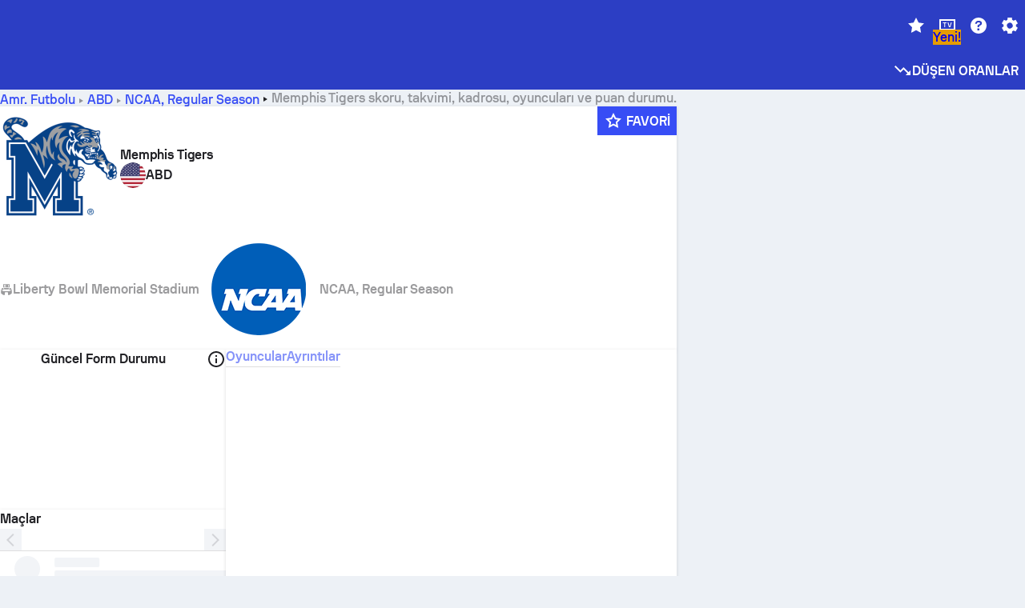

--- FILE ---
content_type: text/html; charset=utf-8
request_url: https://www.sofascore.com/tr/american-football/team/memphis-tigers/4319
body_size: 168070
content:
<!DOCTYPE html><html lang="tr" dir="ltr" translate="no"><head><meta charSet="utf-8" data-next-head=""/><meta name="viewport" content="width=device-width" data-next-head=""/><meta name="viewport" content="width=device-width, initial-scale=1, shrink-to-fit=no"/><script async="" src="https://securepubads.g.doubleclick.net/tag/js/gpt.js"></script><meta name="keywords" content="livescore, live scores, sofascore, results, sofa score" data-next-head=""/><meta name="theme-color" media="(prefers-color-scheme: light)" content="#2c3ec4"/><meta name="theme-color" media="(prefers-color-scheme: dark)" content="#2a3543"/><link rel="icon" href="/_next/static/media/favicon.36eabe98.ico"/><meta name="author" content="Sofascore"/><meta name="apple-itunes-app" content="app-id=1176147574"/><meta name="facebook-domain-verification" content="5tm5f2wweby6ky296kp5on2vj4be6z"/><link rel="preconnect" href="https://img.sofascore.com"/><link rel="preconnect" href="https://www.google.com"/><link rel="preconnect" href="https://www.gstatic.com" crossorigin="anonymous"/><link rel="dns-prefetch" href="https://img.sofascore.com"/><link rel="dns-prefetch" href="https://www.googletagmanager.com"/><link rel="manifest" href="/static/manifest.json"/><link rel="shortcut icon" href="/_next/static/media/favicon.36eabe98.ico"/><link rel="mask-icon" href="/_next/static/media/favicon.36eabe98.ico"/><link rel="apple-touch-icon-precomposed" sizes="180x180" href="/_next/static/media/apple-icon-180x180.25727f88.png"/><link rel="apple-touch-icon-precomposed" sizes="152x152" href="/_next/static/media/apple-icon-152x152.639e0059.png"/><link rel="apple-touch-icon-precomposed" sizes="144x144" href="/_next/static/media/apple-icon-144x144.36eabe98.png"/><link rel="apple-touch-icon-precomposed" sizes="120x120" href="/_next/static/media/apple-icon-120x120.1f22126e.png"/><link rel="apple-touch-icon-precomposed" sizes="114x114" href="/_next/static/media/apple-icon-114x114.8efe1e47.png"/><link rel="apple-touch-icon-precomposed" sizes="76x76" href="/_next/static/media/apple-icon-76x76.6fe15cf7.png"/><link rel="apple-touch-icon-precomposed" sizes="72x72" href="/_next/static/media/apple-icon-72x72.c847900b.png"/><link rel="preload" href="/static/fonts/SofascoreSans/woff2/SofascoreSans-Regular.woff2" as="font" type="font/woff2" crossorigin="anonymous"/><link rel="preload" href="/static/fonts/SofascoreSans/woff2/SofascoreSans-Medium.woff2" as="font" type="font/woff2" crossorigin="anonymous"/><link rel="preload" href="/static/fonts/SofascoreSans/woff2/SofascoreSans-Bold.woff2" as="font" type="font/woff2" crossorigin="anonymous"/><link rel="alternate" hrefLang="en" href="https://www.sofascore.com/american-football/team/memphis-tigers/4319" data-next-head=""/><link rel="alternate" hrefLang="hr" href="https://www.sofascore.com/hr/american-football/team/memphis-tigers/4319" data-next-head=""/><link rel="alternate" hrefLang="it" href="https://www.sofascore.com/it/american-football/team/memphis-tigers/4319" data-next-head=""/><link rel="alternate" hrefLang="es" href="https://www.sofascore.com/es/american-football/team/memphis-tigers/4319" data-next-head=""/><link rel="alternate" hrefLang="es-la" href="https://www.sofascore.com/es-la/american-football/team/memphis-tigers/4319" data-next-head=""/><link rel="alternate" hrefLang="pt-br" href="https://www.sofascore.com/pt/american-football/team/memphis-tigers/4319" data-next-head=""/><link rel="alternate" hrefLang="de" href="https://www.sofascore.com/de/american-football/team/memphis-tigers/4319" data-next-head=""/><link rel="alternate" hrefLang="fr" href="https://www.sofascore.com/fr/american-football/team/memphis-tigers/4319" data-next-head=""/><link rel="alternate" hrefLang="pl" href="https://www.sofascore.com/pl/american-football/team/memphis-tigers/4319" data-next-head=""/><link rel="alternate" hrefLang="hu" href="https://www.sofascore.com/hu/american-football/team/memphis-tigers/4319" data-next-head=""/><link rel="alternate" hrefLang="da" href="https://www.sofascore.com/da/american-football/team/memphis-tigers/4319" data-next-head=""/><link rel="alternate" hrefLang="tr" href="https://www.sofascore.com/tr/american-football/team/memphis-tigers/4319" data-next-head=""/><link rel="alternate" hrefLang="ru" href="https://www.sofascore.com/ru/american-football/team/memphis-tigers/4319" data-next-head=""/><link rel="alternate" hrefLang="nl" href="https://www.sofascore.com/nl/american-football/team/memphis-tigers/4319" data-next-head=""/><link rel="alternate" hrefLang="id" href="https://www.sofascore.com/id/american-football/team/memphis-tigers/4319" data-next-head=""/><link rel="alternate" hrefLang="el" href="https://www.sofascore.com/el/american-football/team/memphis-tigers/4319" data-next-head=""/><link rel="alternate" hrefLang="sv" href="https://www.sofascore.com/sv/american-football/team/memphis-tigers/4319" data-next-head=""/><link rel="alternate" hrefLang="zh" href="https://www.sofascore.com/zh/american-football/team/memphis-tigers/4319" data-next-head=""/><link rel="alternate" hrefLang="sr" href="https://www.sofascore.com/sr/american-football/team/memphis-tigers/4319" data-next-head=""/><link rel="alternate" hrefLang="sl" href="https://www.sofascore.com/sl/american-football/team/memphis-tigers/4319" data-next-head=""/><link rel="alternate" hrefLang="ro" href="https://www.sofascore.com/ro/american-football/team/memphis-tigers/4319" data-next-head=""/><link rel="alternate" hrefLang="no" href="https://www.sofascore.com/no/american-football/team/memphis-tigers/4319" data-next-head=""/><link rel="alternate" hrefLang="hi" href="https://www.sofascore.com/hi/american-football/team/memphis-tigers/4319" data-next-head=""/><link rel="alternate" hrefLang="pt-pt" href="https://www.sofascore.com/pt-pt/american-football/team/memphis-tigers/4319" data-next-head=""/><link rel="alternate" hrefLang="cs" href="https://www.sofascore.com/cs/american-football/team/memphis-tigers/4319" data-next-head=""/><link rel="alternate" hrefLang="sk" href="https://www.sofascore.com/sk/american-football/team/memphis-tigers/4319" data-next-head=""/><link rel="alternate" hrefLang="bn" href="https://www.sofascore.com/bn/american-football/team/memphis-tigers/4319" data-next-head=""/><link rel="alternate" hrefLang="ar" href="https://www.sofascore.com/ar/american-football/team/memphis-tigers/4319" data-next-head=""/><link rel="alternate" hrefLang="az" href="https://www.sofascore.com/az/american-football/team/memphis-tigers/4319" data-next-head=""/><link rel="alternate" hrefLang="x-default" href="https://www.sofascore.com/american-football/team/memphis-tigers/4319" data-next-head=""/><link rel="canonical" href="https://www.sofascore.com/tr/american-football/team/memphis-tigers/4319" data-next-head=""/><title data-next-head="">Memphis Tigers skoru, takvimi ve listesi | Sofascore</title><meta name="description" content="Memphis Tigers canlı skoru, takvimi, oyuncuları ve Memphis Tigers&#x27;in oynadığı tüm amerikan futbolu turnuvalarındaki sıralamaları." data-next-head=""/><link rel="preload" href="/_next/static/css/03821c4da82a4718.css" as="style"/><meta name="sentry-trace" content="83f6d636cd23944b08d9b48c7896837a-f3e3c6446b43de74"/><meta name="baggage" content="sentry-environment=production,sentry-release=sWW4wDwmmKYLidcZxDI8S,sentry-public_key=d693747a6bb242d9bb9cf7069fb57988,sentry-trace_id=83f6d636cd23944b08d9b48c7896837a"/><script>
          window['gtag_enable_tcf_support'] = true;
          window.dataLayer = window.dataLayer || [];
          window.googletag = window.googletag || { cmd: [] };
          window.adv = window.adv || { cmd: [] };
          window.sas = window.sas || { cmd: [] };
        </script><script>
          if (typeof grecaptcha === 'undefined') {
            grecaptcha = {};
          }
          grecaptcha.ready = function(cb) {
            if (typeof grecaptcha.render === 'undefined') {
              const c = '___grecaptcha_cfg';
              window[c] = window[c] || {};
              (window[c]['fns'] = window[c]['fns']||[]).push(cb);
            } else {
              cb();
            }
          }
       </script><style type="text/css">.fresnel-container{margin:0;padding:0;}
@media not all and (min-width:0px) and (max-width:478.98px){.fresnel-at-xxs{display:none!important;}}
@media not all and (min-width:479px) and (max-width:479.98px){.fresnel-at-xsMax{display:none!important;}}
@media not all and (min-width:480px) and (max-width:479.98px){.fresnel-at-xs{display:none!important;}}
@media not all and (min-width:480px) and (max-width:766.98px){.fresnel-at-xsMin{display:none!important;}}
@media not all and (min-width:767px) and (max-width:767.98px){.fresnel-at-smMax{display:none!important;}}
@media not all and (min-width:768px) and (max-width:767.98px){.fresnel-at-sm{display:none!important;}}
@media not all and (min-width:768px) and (max-width:990.98px){.fresnel-at-smMin{display:none!important;}}
@media not all and (min-width:991px) and (max-width:991.98px){.fresnel-at-mdMax{display:none!important;}}
@media not all and (min-width:992px) and (max-width:991.98px){.fresnel-at-md{display:none!important;}}
@media not all and (min-width:992px) and (max-width:1342.98px){.fresnel-at-mdMin{display:none!important;}}
@media not all and (min-width:1343px) and (max-width:1343.98px){.fresnel-at-lgMax{display:none!important;}}
@media not all and (min-width:1344px) and (max-width:1343.98px){.fresnel-at-lg{display:none!important;}}
@media not all and (min-width:1344px){.fresnel-at-lgMin{display:none!important;}}
@media not all and (max-width:478.98px){.fresnel-lessThan-xsMax{display:none!important;}}
@media not all and (max-width:479.98px){.fresnel-lessThan-xs{display:none!important;}}
@media not all and (max-width:479.98px){.fresnel-lessThan-xsMin{display:none!important;}}
@media not all and (max-width:766.98px){.fresnel-lessThan-smMax{display:none!important;}}
@media not all and (max-width:767.98px){.fresnel-lessThan-sm{display:none!important;}}
@media not all and (max-width:767.98px){.fresnel-lessThan-smMin{display:none!important;}}
@media not all and (max-width:990.98px){.fresnel-lessThan-mdMax{display:none!important;}}
@media not all and (max-width:991.98px){.fresnel-lessThan-md{display:none!important;}}
@media not all and (max-width:991.98px){.fresnel-lessThan-mdMin{display:none!important;}}
@media not all and (max-width:1342.98px){.fresnel-lessThan-lgMax{display:none!important;}}
@media not all and (max-width:1343.98px){.fresnel-lessThan-lg{display:none!important;}}
@media not all and (max-width:1343.98px){.fresnel-lessThan-lgMin{display:none!important;}}
@media not all and (min-width:479px){.fresnel-greaterThan-xxs{display:none!important;}}
@media not all and (min-width:480px){.fresnel-greaterThan-xsMax{display:none!important;}}
@media not all and (min-width:480px){.fresnel-greaterThan-xs{display:none!important;}}
@media not all and (min-width:767px){.fresnel-greaterThan-xsMin{display:none!important;}}
@media not all and (min-width:768px){.fresnel-greaterThan-smMax{display:none!important;}}
@media not all and (min-width:768px){.fresnel-greaterThan-sm{display:none!important;}}
@media not all and (min-width:991px){.fresnel-greaterThan-smMin{display:none!important;}}
@media not all and (min-width:992px){.fresnel-greaterThan-mdMax{display:none!important;}}
@media not all and (min-width:992px){.fresnel-greaterThan-md{display:none!important;}}
@media not all and (min-width:1343px){.fresnel-greaterThan-mdMin{display:none!important;}}
@media not all and (min-width:1344px){.fresnel-greaterThan-lgMax{display:none!important;}}
@media not all and (min-width:1344px){.fresnel-greaterThan-lg{display:none!important;}}
@media not all and (min-width:0px){.fresnel-greaterThanOrEqual-xxs{display:none!important;}}
@media not all and (min-width:479px){.fresnel-greaterThanOrEqual-xsMax{display:none!important;}}
@media not all and (min-width:480px){.fresnel-greaterThanOrEqual-xs{display:none!important;}}
@media not all and (min-width:480px){.fresnel-greaterThanOrEqual-xsMin{display:none!important;}}
@media not all and (min-width:767px){.fresnel-greaterThanOrEqual-smMax{display:none!important;}}
@media not all and (min-width:768px){.fresnel-greaterThanOrEqual-sm{display:none!important;}}
@media not all and (min-width:768px){.fresnel-greaterThanOrEqual-smMin{display:none!important;}}
@media not all and (min-width:991px){.fresnel-greaterThanOrEqual-mdMax{display:none!important;}}
@media not all and (min-width:992px){.fresnel-greaterThanOrEqual-md{display:none!important;}}
@media not all and (min-width:992px){.fresnel-greaterThanOrEqual-mdMin{display:none!important;}}
@media not all and (min-width:1343px){.fresnel-greaterThanOrEqual-lgMax{display:none!important;}}
@media not all and (min-width:1344px){.fresnel-greaterThanOrEqual-lg{display:none!important;}}
@media not all and (min-width:1344px){.fresnel-greaterThanOrEqual-lgMin{display:none!important;}}
@media not all and (min-width:0px) and (max-width:478.98px){.fresnel-between-xxs-xsMax{display:none!important;}}
@media not all and (min-width:0px) and (max-width:479.98px){.fresnel-between-xxs-xs{display:none!important;}}
@media not all and (min-width:0px) and (max-width:479.98px){.fresnel-between-xxs-xsMin{display:none!important;}}
@media not all and (min-width:0px) and (max-width:766.98px){.fresnel-between-xxs-smMax{display:none!important;}}
@media not all and (min-width:0px) and (max-width:767.98px){.fresnel-between-xxs-sm{display:none!important;}}
@media not all and (min-width:0px) and (max-width:767.98px){.fresnel-between-xxs-smMin{display:none!important;}}
@media not all and (min-width:0px) and (max-width:990.98px){.fresnel-between-xxs-mdMax{display:none!important;}}
@media not all and (min-width:0px) and (max-width:991.98px){.fresnel-between-xxs-md{display:none!important;}}
@media not all and (min-width:0px) and (max-width:991.98px){.fresnel-between-xxs-mdMin{display:none!important;}}
@media not all and (min-width:0px) and (max-width:1342.98px){.fresnel-between-xxs-lgMax{display:none!important;}}
@media not all and (min-width:0px) and (max-width:1343.98px){.fresnel-between-xxs-lg{display:none!important;}}
@media not all and (min-width:0px) and (max-width:1343.98px){.fresnel-between-xxs-lgMin{display:none!important;}}
@media not all and (min-width:479px) and (max-width:479.98px){.fresnel-between-xsMax-xs{display:none!important;}}
@media not all and (min-width:479px) and (max-width:479.98px){.fresnel-between-xsMax-xsMin{display:none!important;}}
@media not all and (min-width:479px) and (max-width:766.98px){.fresnel-between-xsMax-smMax{display:none!important;}}
@media not all and (min-width:479px) and (max-width:767.98px){.fresnel-between-xsMax-sm{display:none!important;}}
@media not all and (min-width:479px) and (max-width:767.98px){.fresnel-between-xsMax-smMin{display:none!important;}}
@media not all and (min-width:479px) and (max-width:990.98px){.fresnel-between-xsMax-mdMax{display:none!important;}}
@media not all and (min-width:479px) and (max-width:991.98px){.fresnel-between-xsMax-md{display:none!important;}}
@media not all and (min-width:479px) and (max-width:991.98px){.fresnel-between-xsMax-mdMin{display:none!important;}}
@media not all and (min-width:479px) and (max-width:1342.98px){.fresnel-between-xsMax-lgMax{display:none!important;}}
@media not all and (min-width:479px) and (max-width:1343.98px){.fresnel-between-xsMax-lg{display:none!important;}}
@media not all and (min-width:479px) and (max-width:1343.98px){.fresnel-between-xsMax-lgMin{display:none!important;}}
@media not all and (min-width:480px) and (max-width:479.98px){.fresnel-between-xs-xsMin{display:none!important;}}
@media not all and (min-width:480px) and (max-width:766.98px){.fresnel-between-xs-smMax{display:none!important;}}
@media not all and (min-width:480px) and (max-width:767.98px){.fresnel-between-xs-sm{display:none!important;}}
@media not all and (min-width:480px) and (max-width:767.98px){.fresnel-between-xs-smMin{display:none!important;}}
@media not all and (min-width:480px) and (max-width:990.98px){.fresnel-between-xs-mdMax{display:none!important;}}
@media not all and (min-width:480px) and (max-width:991.98px){.fresnel-between-xs-md{display:none!important;}}
@media not all and (min-width:480px) and (max-width:991.98px){.fresnel-between-xs-mdMin{display:none!important;}}
@media not all and (min-width:480px) and (max-width:1342.98px){.fresnel-between-xs-lgMax{display:none!important;}}
@media not all and (min-width:480px) and (max-width:1343.98px){.fresnel-between-xs-lg{display:none!important;}}
@media not all and (min-width:480px) and (max-width:1343.98px){.fresnel-between-xs-lgMin{display:none!important;}}
@media not all and (min-width:480px) and (max-width:766.98px){.fresnel-between-xsMin-smMax{display:none!important;}}
@media not all and (min-width:480px) and (max-width:767.98px){.fresnel-between-xsMin-sm{display:none!important;}}
@media not all and (min-width:480px) and (max-width:767.98px){.fresnel-between-xsMin-smMin{display:none!important;}}
@media not all and (min-width:480px) and (max-width:990.98px){.fresnel-between-xsMin-mdMax{display:none!important;}}
@media not all and (min-width:480px) and (max-width:991.98px){.fresnel-between-xsMin-md{display:none!important;}}
@media not all and (min-width:480px) and (max-width:991.98px){.fresnel-between-xsMin-mdMin{display:none!important;}}
@media not all and (min-width:480px) and (max-width:1342.98px){.fresnel-between-xsMin-lgMax{display:none!important;}}
@media not all and (min-width:480px) and (max-width:1343.98px){.fresnel-between-xsMin-lg{display:none!important;}}
@media not all and (min-width:480px) and (max-width:1343.98px){.fresnel-between-xsMin-lgMin{display:none!important;}}
@media not all and (min-width:767px) and (max-width:767.98px){.fresnel-between-smMax-sm{display:none!important;}}
@media not all and (min-width:767px) and (max-width:767.98px){.fresnel-between-smMax-smMin{display:none!important;}}
@media not all and (min-width:767px) and (max-width:990.98px){.fresnel-between-smMax-mdMax{display:none!important;}}
@media not all and (min-width:767px) and (max-width:991.98px){.fresnel-between-smMax-md{display:none!important;}}
@media not all and (min-width:767px) and (max-width:991.98px){.fresnel-between-smMax-mdMin{display:none!important;}}
@media not all and (min-width:767px) and (max-width:1342.98px){.fresnel-between-smMax-lgMax{display:none!important;}}
@media not all and (min-width:767px) and (max-width:1343.98px){.fresnel-between-smMax-lg{display:none!important;}}
@media not all and (min-width:767px) and (max-width:1343.98px){.fresnel-between-smMax-lgMin{display:none!important;}}
@media not all and (min-width:768px) and (max-width:767.98px){.fresnel-between-sm-smMin{display:none!important;}}
@media not all and (min-width:768px) and (max-width:990.98px){.fresnel-between-sm-mdMax{display:none!important;}}
@media not all and (min-width:768px) and (max-width:991.98px){.fresnel-between-sm-md{display:none!important;}}
@media not all and (min-width:768px) and (max-width:991.98px){.fresnel-between-sm-mdMin{display:none!important;}}
@media not all and (min-width:768px) and (max-width:1342.98px){.fresnel-between-sm-lgMax{display:none!important;}}
@media not all and (min-width:768px) and (max-width:1343.98px){.fresnel-between-sm-lg{display:none!important;}}
@media not all and (min-width:768px) and (max-width:1343.98px){.fresnel-between-sm-lgMin{display:none!important;}}
@media not all and (min-width:768px) and (max-width:990.98px){.fresnel-between-smMin-mdMax{display:none!important;}}
@media not all and (min-width:768px) and (max-width:991.98px){.fresnel-between-smMin-md{display:none!important;}}
@media not all and (min-width:768px) and (max-width:991.98px){.fresnel-between-smMin-mdMin{display:none!important;}}
@media not all and (min-width:768px) and (max-width:1342.98px){.fresnel-between-smMin-lgMax{display:none!important;}}
@media not all and (min-width:768px) and (max-width:1343.98px){.fresnel-between-smMin-lg{display:none!important;}}
@media not all and (min-width:768px) and (max-width:1343.98px){.fresnel-between-smMin-lgMin{display:none!important;}}
@media not all and (min-width:991px) and (max-width:991.98px){.fresnel-between-mdMax-md{display:none!important;}}
@media not all and (min-width:991px) and (max-width:991.98px){.fresnel-between-mdMax-mdMin{display:none!important;}}
@media not all and (min-width:991px) and (max-width:1342.98px){.fresnel-between-mdMax-lgMax{display:none!important;}}
@media not all and (min-width:991px) and (max-width:1343.98px){.fresnel-between-mdMax-lg{display:none!important;}}
@media not all and (min-width:991px) and (max-width:1343.98px){.fresnel-between-mdMax-lgMin{display:none!important;}}
@media not all and (min-width:992px) and (max-width:991.98px){.fresnel-between-md-mdMin{display:none!important;}}
@media not all and (min-width:992px) and (max-width:1342.98px){.fresnel-between-md-lgMax{display:none!important;}}
@media not all and (min-width:992px) and (max-width:1343.98px){.fresnel-between-md-lg{display:none!important;}}
@media not all and (min-width:992px) and (max-width:1343.98px){.fresnel-between-md-lgMin{display:none!important;}}
@media not all and (min-width:992px) and (max-width:1342.98px){.fresnel-between-mdMin-lgMax{display:none!important;}}
@media not all and (min-width:992px) and (max-width:1343.98px){.fresnel-between-mdMin-lg{display:none!important;}}
@media not all and (min-width:992px) and (max-width:1343.98px){.fresnel-between-mdMin-lgMin{display:none!important;}}
@media not all and (min-width:1343px) and (max-width:1343.98px){.fresnel-between-lgMax-lg{display:none!important;}}
@media not all and (min-width:1343px) and (max-width:1343.98px){.fresnel-between-lgMax-lgMin{display:none!important;}}
@media not all and (min-width:1344px) and (max-width:1343.98px){.fresnel-between-lg-lgMin{display:none!important;}}</style><script>
        (function () {
          function applyTheme(theme) {
            for (let key in theme) {
              document.documentElement.style.setProperty(key, theme[key]);
            }
          }

          var persistedTheme = localStorage.getItem('sofa.theme');

          var light = {"--primary-default":"#374df5","--primary-variant":"#2c3ec4","--primary-highlight":"rgba(55, 77, 245, 0.15)","--primary-hover":"hsl(233, 90.5%, 63.8%)","--primary-selected":"hsl(233, 90.5%, 53.8%)","--secondary-default":"#0bb32a","--secondary-variant":"#08861f","--secondary-highlight":"rgba(11, 179, 42, 0.15)","--secondary-hover":"hsl(131, 88.4%, 42.3%)","--secondary-selected":"hsl(131, 88.4%, 32.3%)","--tertiary-default":"rgba(202, 194, 133, 1)","--tertiary-variant":"rgba(157, 150, 94, 1)","--tertiary-highlight":"rgba(202, 194, 133, 0.15)","--neutral-default":"#a4a9b3","--neutral-variant":"#51565f","--neutral-highlight":"#e8ecf3","--on-color-primary":"#ffffff","--on-color-secondary":"rgba(255, 255, 255, 0.6)","--on-color-highlight-nLv1":"rgba(255, 255, 255, 0.2)","--on-color-highlight-nLv2":"rgba(255, 255, 255, 0.1)","--on-color-default":"#ffffff","--on-color-hover":"#e6e6e6","--on-color-selected":"#cccccc","--surface-s0":"#edf1f6","--surface-s1":"#ffffff","--surface-s2":"rgba(229, 233, 239, 0.5)","--surface-sp":"#ffffff","--surface-t":"#222226","--on-surface-nLv1":"#222226","--on-surface-nLv2":"rgba(34, 34, 38, 0.7)","--on-surface-nLv3":"rgba(34, 34, 38, 0.45)","--on-surface-nLv4":"rgba(34, 34, 38, 0.15)","--on-surface-nLv5":"rgba(34, 34, 38, 0.06)","--error-default":"#c7361f","--error-hover":"#dd3c23","--error-selected":"#b1301c","--alert-default":"#c7921f","--alert-hover":"#dda223","--alert-selected":"#b1821c","--success-default":"#15b168","--success-hover":"#18c876","--success-selected":"#129a5b","--effect-elevation1":"rgba(34, 34, 38, 0.16)","--effect-elevation2":"rgba(34, 34, 38, 0.16)","--effect-elevation3":"rgba(34, 34, 38, 0.16)","--overlay-darken1":"rgba(0, 0, 0, 0.25)","--overlay-darken2":"rgba(0, 0, 0, 0.5)","--overlay-darken3":"rgba(0, 0, 0, 0.65)","--sofa-singles-live":"#cb1818","--sofa-singles-value":"#e59c03","--sofa-singles-liveHighlight":"rgba(203, 24, 24, 0.1)","--sofa-singles-crowdsourcingLive":"#ff109f","--sofa-singles-crowdsourcingLiveHighlight":"rgba(255, 16, 159, 0.1)","--score-rating-s00":"#a4a9b3","--score-rating-s10":"#dc0c00","--score-rating-s60":"#ed7e07","--score-rating-s65":"#d9af00","--score-rating-s70":"#00c424","--score-rating-s80":"#00adc4","--score-rating-s90":"#374df5","--playoffs-promotion-to-x":"#26943b","--playoffs-promotion-to-x-playoff":"#49cb40","--playoffs-promotion-to-y":"#0056a3","--playoffs-promotion-to-y-playoff":"#0a8dff","--playoffs-promotion-to-z":"#016565","--playoffs-promotion-to-z-playoff":"#018e8d","--playoffs-promotion-to-z-playoff-secondary":"#01b7b6","--playoffs-promotion-to-relegation":"#c1262d","--playoffs-promotion-to-relegation-playoff":"#fea500","--player-position-forward":"#cb1818","--player-position-midfield":"#0bb32a","--player-position-defender":"#374df5","--player-position-goalkeeper":"#e59c03","--heatmap-hm1":"#cbedbf","--heatmap-hm2":"#d5eb86","--heatmap-hm3":"#fffc20","--heatmap-hm4":"#ff8111","--heatmap-hm5":"#ff1f1f","--stage-sports-dtm":"#011c47","--stage-sports-formula1":"#dc351e","--stage-sports-formulaE":"#04afe7","--stage-sports-indycar":"#c61e36","--stage-sports-moto2":"#84273a","--stage-sports-moto3":"#832639","--stage-sports-motoGP":"#3b3536","--stage-sports-nascar":"#007ac2","--stage-sports-superbike":"#bd1f23","--stage-sports-wrc":"#7bad26","--stage-sports-cycling":"#0162af","--stage-sports-generic":"#03af37","--graphics-terrain-football":"#cbedbf","--graphics-terrain-basketball":"#f8d496","--graphics-terrain-dark":"#19191c","--graphics-terrain-footballPale":"#f5fbf2","--graphics-terrain-basketballPale":"#fef6ea","--graphics-terrain-footballLineups":"#3c8063","--terrain-harcourtIndoor":"#30b8ab","--terrain-hardcourtOutdoor":"#5143cc","--terrain-grass":"#62bd40","--terrain-clay":"#eb9a44","--terrain-default":"#808080","--tournaments-wta":"#a42090","--social-twitter":"#00acee","--social-facebook":"#0865FE","--social-apple":"#000000","--social-huawei-symbol":"#CE0E2D","--social-huawei-text":"#262729","--cricket-neutral":"#a4a9b3","--cricket-singleRuns":"#6aac44","--cricket-firstCircleRuns":"#4d82a1","--cricket-secondCircleRuns":"#98458c","--cricket-wicketsDown":"#b8483c","--cricket-errorsAndMistakes":"#be9b3c","--cricket-cricketTerrain":"#cbedbf","--cricket-cricketTerrainSecondary":"#166534","--cricket-dsr":"#5a539c","--sentiment-positive":"#0bb32a","--sentiment-positive-highlight":"rgba(11, 179, 42, 0.25)","--sentiment-negative":"#cb1818","--sentiment-negative-highlight":"rgba(203, 24, 24, 0.25)","--header-default":"#2c3ec4","--mma-red-default":"#ce153a","--mma-red-highlight":"rgba(206, 21, 58, 0.15)","--mma-blue-default":"#1258df","--mma-blue-highlight":"rgba(18, 88, 223, 0.15)","--football-shotmap-home-idle":"#05660f","--football-shotmap-home-selectedHover":"#0bb32a","--football-shotmap-away-idle":"#064683","--football-shotmap-away-selectedHover":"#374df5","--tennis-tournaments-2000":"#3A66AC","--tennis-tournaments-1000":"#D1B04E","--tennis-tournaments-500":"#848E95","--tennis-tournaments-250":"#00AFF0","--hockey-shotmap-shot-background":"#ffffff80","--editor-pink":"#FF407F","--editor-pink-highlight":"rgba(255, 64, 127, 0.15)"};
          var dark = {"--primary-default":"#7a84ff","--primary-variant":"#000000","--primary-highlight":"rgba(122, 132, 255, 0.25)","--primary-hover":"hsl(235, 100.0%, 78.9%)","--primary-selected":"hsl(235, 100.0%, 68.9%)","--secondary-default":"#46c252","--secondary-variant":"#03692a","--secondary-highlight":"rgba(70, 194, 82, 0.25)","--secondary-hover":"hsl(126, 50.4%, 56.8%)","--secondary-selected":"hsl(126, 50.4%, 46.8%)","--tertiary-default":"rgba(168, 161, 110, 1)","--tertiary-variant":"rgba(130, 124, 77, 1)","--tertiary-highlight":"rgba(168, 161 110, 0.15)","--neutral-default":"#a4a9b3","--neutral-variant":"#BCC2CF","--neutral-highlight":"rgba(54, 63, 83, 0.5)","--on-color-primary":"#FCFCFE","--on-color-secondary":"rgba(255, 255, 255, 0.6)","--on-color-highlight-nLv1":"rgba(255, 255, 255, 0.25)","--on-color-highlight-nLv2":"rgba(255, 255, 255, 0.1)","--on-color-default":"#ffffff","--on-color-hover":"#ffffff","--on-color-selected":"#f2f2f2","--surface-s0":"#000000","--surface-s1":"#171C1F","--surface-s2":"rgba(0, 0, 0, 0.5)","--surface-sp":"#272C32","--surface-t":"#ECEDEF","--on-surface-nLv1":"#ECEDEF","--on-surface-nLv2":"rgba(255, 255, 255, 0.75)","--on-surface-nLv3":"rgba(255, 255, 255, 0.5)","--on-surface-nLv4":"rgba(255, 255, 255, 0.15)","--on-surface-nLv5":"rgba(255, 255, 255, 0.08)","--error-default":"#e35c47","--error-hover":"#e66f5d","--error-selected":"#e04831","--alert-default":"#dbaa3f","--alert-hover":"#dfb355","--alert-selected":"#d7a02a","--success-default":"#39b57a","--success-hover":"#44c486","--success-selected":"#33a26c","--effect-elevation1":"rgba(0, 0, 0, 0.24)","--effect-elevation2":"rgba(0, 0, 0, 0.40)","--effect-elevation3":"rgba(0, 0, 0, 0.48)","--overlay-darken1":"rgba(0, 0, 0, 0.25)","--overlay-darken2":"rgba(0, 0, 0, 0.5)","--overlay-darken3":"rgba(0, 0, 0, 0.65)","--sofa-singles-live":"#e73b3b","--sofa-singles-value":"#e8b345","--sofa-singles-liveHighlight":"rgba(231, 59, 59, 0.2)","--sofa-singles-crowdsourcingLive":"#ff109f","--sofa-singles-crowdsourcingLiveHighlight":"rgba(255, 16, 159, 0.1)","--score-rating-s00":"#a4a9b3","--score-rating-s10":"#dc0c00","--score-rating-s60":"#ed7e07","--score-rating-s65":"#d9af00","--score-rating-s70":"#00c424","--score-rating-s80":"#00adc4","--score-rating-s90":"#374df5","--playoffs-promotion-to-x":"#3bb552","--playoffs-promotion-to-x-playoff":"#80ea79","--playoffs-promotion-to-y":"#288eea","--playoffs-promotion-to-y-playoff":"#8fcbff","--playoffs-promotion-to-z":"#2f9d9d","--playoffs-promotion-to-z-playoff":"#0ad8d8","--playoffs-promotion-to-z-playoff-secondary":"#befefe","--playoffs-promotion-to-relegation":"#ef5158","--playoffs-promotion-to-relegation-playoff":"#ffb936","--player-position-forward":"#e73b3b","--player-position-midfield":"#1eb85d","--player-position-defender":"#4b9def","--player-position-goalkeeper":"#e8b345","--heatmap-hm1":"#446c46","--heatmap-hm2":"#7d943c","--heatmap-hm3":"#ffd630","--heatmap-hm4":"#f0802b","--heatmap-hm5":"#f03530","--stage-sports-dtm":"#011c47","--stage-sports-formula1":"#dc351e","--stage-sports-formulaE":"#04afe7","--stage-sports-indycar":"#c61e36","--stage-sports-moto2":"#84273a","--stage-sports-moto3":"#832639","--stage-sports-motoGP":"#3b3536","--stage-sports-nascar":"#007ac2","--stage-sports-superbike":"#bd1f23","--stage-sports-wrc":"#7bad26","--stage-sports-cycling":"#0162af","--stage-sports-generic":"#03af37","--graphics-terrain-football":"#446c46","--graphics-terrain-basketball":"#a38a5e","--graphics-terrain-dark":"#0c0c0d","--graphics-terrain-footballPale":"#1d2c29","--graphics-terrain-basketballPale":"#31312e","--graphics-terrain-footballLineups":"#171c1f","--terrain-harcourtIndoor":"#6ee4d9","--terrain-hardcourtOutdoor":"#a59bf5","--terrain-grass":"#488331","--terrain-clay":"#a06b32","--terrain-default":"#808080","--tournaments-wta":"#db5cc7","--social-twitter":"#00acee","--social-facebook":"#ECEDEF","--social-apple":"#ECEDEF","--social-huawei-symbol":"#ECEDEF","--social-huawei-text":"#ECEDEF","--cricket-neutral":"#828ba1","--cricket-singleRuns":"#6aac44","--cricket-firstCircleRuns":"#4d82a1","--cricket-secondCircleRuns":"#98458c","--cricket-wicketsDown":"#b8483c","--cricket-errorsAndMistakes":"#be9b3c","--cricket-cricketTerrain":"#9ccf8a","--cricket-cricketTerrainSecondary":"#166534","--cricket-dsr":"#5a539c","--sentiment-positive":"#46c252","--sentiment-positive-highlight":"rgba(70, 194, 82, 0.25)","--sentiment-negative":"#e73b3b","--sentiment-negative-highlight":"rgba(231, 59, 59, 0.25)","--header-default":"#111517","--mma-red-default":"#de4e6b","--mma-red-highlight":"rgba(222, 78, 107, 0.25)","--mma-blue-default":"#467ce5","--mma-blue-highlight":"rgba(70, 124, 229, 0.25)","--football-shotmap-home-idle":"#0b5a13","--football-shotmap-home-selectedHover":"#46c252","--football-shotmap-away-idle":"#2c3596","--football-shotmap-away-selectedHover":"#7a84ff","--tennis-tournaments-2000":"#3A66AC","--tennis-tournaments-1000":"#D1B04E","--tennis-tournaments-500":"#848E95","--tennis-tournaments-250":"#00AFF0","--hockey-shotmap-shot-background":"#ffffff33","--editor-pink":"#FF7DA8","--editor-pink-highlight":"rgba(255, 64, 127, 0.15)"};

          var themes = { light, dark };

          

          var theme = 'auto';
          var prefersDark = window.matchMedia('(prefers-color-scheme: dark)').matches;

          if (persistedTheme) {
            try {
              var parsed = JSON.parse(persistedTheme);
              if(parsed.theme === 'amoled') {
                parsed.theme = 'dark';
              }
              theme = parsed.theme || theme;
            } catch {
              console.error('Invalid theme shape.');
            }
          }

          var toApply;
          if (theme === 'auto') {
            toApply = prefersDark ? 'dark' : 'light';
          } else {
            toApply = theme;
          }

          try {
            window.localStorage.setItem('sofa.theme',JSON.stringify({theme:theme}));
          } catch {
            console.error('Locale Storage is full.');
          }

          document.documentElement.classList.add(toApply);
          applyTheme(themes[toApply]);
        })();</script><script type="application/ld+json" data-next-head="">{"@context":"https://schema.org","@type":"BreadcrumbList","itemListElement":[{"@type":"ListItem","position":1,"name":"Amr. Futbolu","item":"https://www.sofascore.com/tr/amerikan-futbolu"},{"@type":"ListItem","position":2,"name":"ABD","item":"https://www.sofascore.com/tr/amerikan-futbolu/usa"},{"@type":"ListItem","position":3,"name":"NCAA, Regular Season","item":"https://www.sofascore.com/tr/turnuva/amerikan-futbolu/usa/ncaa-regular-season/19510"},{"@type":"ListItem","position":4,"name":"Memphis Tigers"}]}</script><script type="application/ld+json" data-next-head="">{"@context":"https://schema.org","@type":"SportsTeam","name":"Memphis Tigers","sport":"American football","gender":"Male","logo":"https://img.sofascore.com/api/v1/team/4319/image","url":"https://www.sofascore.com/team/american-football/memphis-tigers/4319","athlete":[{"@type":"Person","name":"Brendon Lewis","nationality":{"@type":"Country"},"gender":"Male"},{"@type":"Person","name":"Harris Boyd","nationality":{"@type":"Country","name":"USA"},"gender":"Male"},{"@type":"Person","name":"Arrington Maiden","nationality":{"@type":"Country"},"gender":"Male"},{"@type":"Person","name":"Matt Dean","nationality":{"@type":"Country","name":"USA"},"gender":"Male"},{"@type":"Person","name":"Jordan Bell","nationality":{"@type":"Country","name":"USA"},"gender":"Male"},{"@type":"Person","name":"AJ HIll","nationality":{"@type":"Country","name":"USA"},"gender":"Male"},{"@type":"Person","name":"Mario Anderson","nationality":{"@type":"Country","name":"USA"},"gender":"Male"},{"@type":"Person","name":"Sutton Smith","nationality":{"@type":"Country","name":"USA"},"gender":"Male"},{"@type":"Person","name":"Gregory Desrosiers","nationality":{"@type":"Country","name":"USA"},"gender":"Male"},{"@type":"Person","name":"Mario Robinson","nationality":{"@type":"Country"},"gender":"Male"},{"@type":"Person","name":"Jadon Thompson","nationality":{"@type":"Country"},"gender":"Male"},{"@type":"Person","name":"Cameron Miller","nationality":{"@type":"Country"},"gender":"Male"},{"@type":"Person","name":"Jamari Hawkins","nationality":{"@type":"Country","name":"USA"},"gender":"Male"},{"@type":"Person","name":"C.J. Smith","nationality":{"@type":"Country"},"gender":"Male"},{"@type":"Person","name":"Marcello Bussey","nationality":{"@type":"Country","name":"USA"},"gender":"Male"},{"@type":"Person","name":"Ger Cari Caldwell","nationality":{"@type":"Country"},"gender":"Male"},{"@type":"Person","name":"Hunter Hale","nationality":{"@type":"Country"},"gender":"Male"},{"@type":"Person","name":"Keonde Henry","nationality":{"@type":"Country"},"gender":"Male"},{"@type":"Person","name":"Bryton Kearney","nationality":{"@type":"Country","name":"USA"},"gender":"Male"},{"@type":"Person","name":"Jamison Smith","nationality":{"@type":"Country","name":"USA"},"gender":"Male"},{"@type":"Person","name":"Keon Green","nationality":{"@type":"Country","name":"USA"},"gender":"Male"},{"@type":"Person","name":"TJ Holmes","nationality":{"@type":"Country","name":"USA"},"gender":"Male"},{"@type":"Person","name":"Cruz Oguz","nationality":{"@type":"Country","name":"USA"},"gender":"Male"},{"@type":"Person","name":"Jerry Cross","nationality":{"@type":"Country","name":"USA"},"gender":"Male"},{"@type":"Person","name":"Luke Logan","nationality":{"@type":"Country","name":"USA"},"gender":"Male"},{"@type":"Person","name":"Darien Bell","nationality":{"@type":"Country","name":"USA"},"gender":"Male"},{"@type":"Person","name":"Matt Adcock","nationality":{"@type":"Country","name":"USA"},"gender":"Male"},{"@type":"Person","name":"Jonathan Harding","nationality":{"@type":"Country","name":"USA"},"gender":"Male"},{"@type":"Person","name":"Bryce Anderson","nationality":{"@type":"Country","name":"United Arab Emirates"},"gender":"Male"},{"@type":"Person","name":"Parker Peterson","nationality":{"@type":"Country","name":"USA"},"gender":"Male"},{"@type":"Person","name":"Parker Mitchell","nationality":{"@type":"Country"},"gender":"Male"},{"@type":"Person","name":"Travis Burke","nationality":{"@type":"Country","name":"USA"},"gender":"Male"},{"@type":"Person","name":"Kyndall McKenzie","nationality":{"@type":"Country","name":"USA"},"gender":"Male"},{"@type":"Person","name":"Yakiri Walker","nationality":{"@type":"Country"},"gender":"Male"},{"@type":"Person","name":"Chris Adams","nationality":{"@type":"Country","name":"USA"},"gender":"Male"},{"@type":"Person","name":"Malachi Breland","nationality":{"@type":"Country","name":"USA"},"gender":"Male"},{"@type":"Person","name":"Jacob Gray","nationality":{"@type":"Country","name":"USA"},"gender":"Male"},{"@type":"Person","name":"Ethan Newman","nationality":{"@type":"Country","name":"USA"},"gender":"Male"},{"@type":"Person","name":"Chancellor Holloman","nationality":{"@type":"Country","name":"USA"},"gender":"Male"},{"@type":"Person","name":"Cameron Pascal","nationality":{"@type":"Country"},"gender":"Male"},{"@type":"Person","name":"Kobe Williams","nationality":{"@type":"Country","name":"USA"},"gender":"Male"},{"@type":"Person","name":"Jacob Norcross","nationality":{"@type":"Country","name":"USA"},"gender":"Male"},{"@type":"Person","name":"Taccofah Lewis","nationality":{"@type":"Country","name":"USA"},"gender":"Male"},{"@type":"Person","name":"Ben Turner","nationality":{"@type":"Country"},"gender":"Male"},{"@type":"Person","name":"Will French","nationality":{"@type":"Country","name":"USA"},"gender":"Male"},{"@type":"Person","name":"Sam Browder","nationality":{"@type":"Country","name":"USA"},"gender":"Male"},{"@type":"Person","name":"Joshua White","nationality":{"@type":"Country","name":"USA"},"gender":"Male"},{"@type":"Person","name":"Rayyan Buell","nationality":{"@type":"Country","name":"USA"},"gender":"Male"},{"@type":"Person","name":"Pooda Walker","nationality":{"@type":"Country"},"gender":"Male"},{"@type":"Person","name":"Reggie Grimes","nationality":{"@type":"Country","name":"USA"},"gender":"Male"},{"@type":"Person","name":"William Whitlow","nationality":{"@type":"Country"},"gender":"Male"},{"@type":"Person","name":"Braunson White","nationality":{"@type":"Country","name":"USA"},"gender":"Male"},{"@type":"Person","name":"Donovan Nevils","nationality":{"@type":"Country","name":"USA"},"gender":"Male"},{"@type":"Person","name":"Jayden Marable","nationality":{"@type":"Country","name":"USA"},"gender":"Male"},{"@type":"Person","name":"Andrew Cornell-Laird","nationality":{"@type":"Country","name":"USA"},"gender":"Male"},{"@type":"Person","name":"Jorhdan Brown","nationality":{"@type":"Country"},"gender":"Male"},{"@type":"Person","name":"Kavion Benton","nationality":{"@type":"Country"},"gender":"Male"},{"@type":"Person","name":"Gabriel Cepicky","nationality":{"@type":"Country"},"gender":"Male"},{"@type":"Person","name":"Jon Hulbert","nationality":{"@type":"Country"},"gender":"Male"},{"@type":"Person","name":"Jacari Gatling","nationality":{"@type":"Country","name":"USA"},"gender":"Male"},{"@type":"Person","name":"JaQuentin Madison","nationality":{"@type":"Country","name":"USA"},"gender":"Male"},{"@type":"Person","name":"Chase Carter","nationality":{"@type":"Country"},"gender":"Male"},{"@type":"Person","name":"Taylor Burton","nationality":{"@type":"Country"},"gender":"Male"},{"@type":"Person","name":"Joey Hunter","nationality":{"@type":"Country","name":"USA"},"gender":"Male"},{"@type":"Person","name":"Shawn Pepp","nationality":{"@type":"Country"},"gender":"Male"},{"@type":"Person","name":"Jaidyn Denis","nationality":{"@type":"Country"},"gender":"Male"},{"@type":"Person","name":"Jonathan Young","nationality":{"@type":"Country","name":"USA"},"gender":"Male"},{"@type":"Person","name":"Omarion Cooper","nationality":{"@type":"Country","name":"USA"},"gender":"Male"},{"@type":"Person","name":"Kody Jones","nationality":{"@type":"Country"},"gender":"Male"},{"@type":"Person","name":"Kamari Wilson","nationality":{"@type":"Country","name":"USA"},"gender":"Male"},{"@type":"Person","name":"Charlie Harrell","nationality":{"@type":"Country","name":"USA"},"gender":"Male"},{"@type":"Person","name":"Marcus Lee","nationality":{"@type":"Country"},"gender":"Male"},{"@type":"Person","name":"Shannon Blair","nationality":{"@type":"Country"},"gender":"Male"},{"@type":"Person","name":"Samson Israel","nationality":{"@type":"Country"},"gender":"Male"},{"@type":"Person","name":"Chalil Cummings","nationality":{"@type":"Country"},"gender":"Male"},{"@type":"Person","name":"Jacory Johnson","nationality":{"@type":"Country"},"gender":"Male"},{"@type":"Person","name":"Jamariez Robinson","nationality":{"@type":"Country","name":"USA"},"gender":"Male"},{"@type":"Person","name":"Xavier Thompson","nationality":{"@type":"Country","name":"USA"},"gender":"Male"},{"@type":"Person","name":"Jeremiah Jordan","nationality":{"@type":"Country","name":"USA"},"gender":"Male"},{"@type":"Person","name":"Nehmier Robinson","nationality":{"@type":"Country"},"gender":"Male"},{"@type":"Person","name":"Kourtlan Marsh","nationality":{"@type":"Country","name":"USA"},"gender":"Male"},{"@type":"Person","name":"MarJayvious Moss","nationality":{"@type":"Country","name":"USA"},"gender":"Male"},{"@type":"Person","name":"Christopher Bracy","nationality":{"@type":"Country"},"gender":"Male"},{"@type":"Person","name":"Ethan Wilder","nationality":{"@type":"Country"},"gender":"Male"},{"@type":"Person","name":"Jayden Flaker","nationality":{"@type":"Country","name":"USA"},"gender":"Male"},{"@type":"Person","name":"Everett Roussaw","nationality":{"@type":"Country","name":"USA"},"gender":"Male"},{"@type":"Person","name":"Javante Mackey","nationality":{"@type":"Country","name":"USA"},"gender":"Male"},{"@type":"Person","name":"Sam Brumfield","nationality":{"@type":"Country","name":"USA"},"gender":"Male"},{"@type":"Person","name":"Drue Watts","nationality":{"@type":"Country","name":"USA"},"gender":"Male"},{"@type":"Person","name":"Cam Burden","nationality":{"@type":"Country"},"gender":"Male"},{"@type":"Person","name":"DeMarco Ward","nationality":{"@type":"Country","name":"USA"},"gender":"Male"},{"@type":"Person","name":"Donovan Mathena","nationality":{"@type":"Country"},"gender":"Male"},{"@type":"Person","name":"Isaiah Thomison","nationality":{"@type":"Country","name":"USA"},"gender":"Male"},{"@type":"Person","name":"Tylon Nash","nationality":{"@type":"Country"},"gender":"Male"},{"@type":"Person","name":"Ian Rembert","nationality":{"@type":"Country","name":"USA"},"gender":"Male"},{"@type":"Person","name":"Wolf Walker","nationality":{"@type":"Country","name":"USA"},"gender":"Male"},{"@type":"Person","name":"Tanner Gillis","nationality":{"@type":"Country","name":"USA"},"gender":"Male"},{"@type":"Person","name":"Landon Carter","nationality":{"@type":"Country","name":"USA"},"gender":"Male"},{"@type":"Person","name":"Spencer Sullins","nationality":{"@type":"Country","name":"USA"},"gender":"Male"},{"@type":"Person","name":"Lachlan Carrigan","nationality":{"@type":"Country","name":"Australia"},"gender":"Male"},{"@type":"Person","name":"Jonathan Zarut","nationality":{"@type":"Country","name":"USA"},"gender":"Male"},{"@type":"Person","name":"Gianni Spetic","nationality":{"@type":"Country","name":"USA"},"gender":"Male"},{"@type":"Person","name":"Oliver Castaneda","nationality":{"@type":"Country","name":"USA"},"gender":"Male"},{"@type":"Person","name":"Christian Ross","nationality":{"@type":"Country","name":"USA"},"gender":"Male"},{"@type":"Person","name":"Nate Thomason","nationality":{"@type":"Country","name":"USA"},"gender":"Male"},{"@type":"Person","name":"Jalen Charles","nationality":{"@type":"Country"},"gender":"Male"},{"@type":"Person","name":"Mond Cole","nationality":{"@type":"Country"},"gender":"Male"},{"@type":"Person","name":"Bryce Dorsey","nationality":{"@type":"Country"},"gender":"Male"},{"@type":"Person","name":"Brady Kluse","nationality":{"@type":"Country"},"gender":"Male"},{"@type":"Person","name":"Kamore Harris","nationality":{"@type":"Country"},"gender":"Male"},{"@type":"Person","name":"Khyair Spain","nationality":{"@type":"Country"},"gender":"Male"},{"@type":"Person","name":"MaKari Bodiford","nationality":{"@type":"Country"},"gender":"Male"}],"address":{"@type":"PostalAddress","addressCountry":"US","addressLocality":"Memphis"},"memberOf":{"@type":"SportsOrganization","name":"NCAA, Regular Season"}}</script><link rel="stylesheet" href="/_next/static/css/03821c4da82a4718.css" data-n-g=""/><noscript data-n-css=""></noscript><script defer="" noModule="" src="/_next/static/chunks/polyfills-42372ed130431b0a.js"></script><script defer="" src="/_next/static/chunks/29326.9e7ebb54614a8b4c.js"></script><script defer="" src="/_next/static/chunks/86819.b701eb9aac5333f0.js"></script><script defer="" src="/_next/static/chunks/93299.495eddcc62456619.js"></script><script defer="" src="/_next/static/chunks/34331.fd802a0ef8ccb011.js"></script><script defer="" src="/_next/static/chunks/36252.97a6054a71f57f59.js"></script><script defer="" src="/_next/static/chunks/14767.19573c8df8e581cb.js"></script><script defer="" src="/_next/static/chunks/2266.4baba69db47df585.js"></script><script defer="" src="/_next/static/chunks/88561.cbe300c394cc182f.js"></script><script defer="" src="/_next/static/chunks/48426.e3551a6dd716347e.js"></script><script defer="" src="/_next/static/chunks/21914.3cd4c632dd5980b9.js"></script><script defer="" src="/_next/static/chunks/81679.2f67cc335f0acf29.js"></script><script defer="" src="/_next/static/chunks/24789.0a46661611365b69.js"></script><script defer="" src="/_next/static/chunks/17132.734f7331382554db.js"></script><script defer="" src="/_next/static/chunks/55798.bc8518dccfd800ee.js"></script><script defer="" src="/_next/static/chunks/36978.3703c0df6b1f4a83.js"></script><script defer="" src="/_next/static/chunks/64162.712b1c3f6f843dbd.js"></script><script defer="" src="/_next/static/chunks/56221.6bdb580b2a980733.js"></script><script defer="" src="/_next/static/chunks/79058.ac23cc7f60527ef3.js"></script><script defer="" src="/_next/static/chunks/62192.0f23d7cd055fbd9d.js"></script><script defer="" src="/_next/static/chunks/28355.2df0cc2624381946.js"></script><script src="/_next/static/chunks/webpack-4d551fabcf56cde5.js" defer=""></script><script src="/_next/static/chunks/framework-a8c9674a7c50b22f.js" defer=""></script><script src="/_next/static/chunks/main-020ff7a0dfa79e3a.js" defer=""></script><script src="/_next/static/chunks/pages/_app-b97b2283146f0cdc.js" defer=""></script><script src="/_next/static/chunks/14092-f8d92b8eedd494c1.js" defer=""></script><script src="/_next/static/chunks/28446-08caf10013fbb1d8.js" defer=""></script><script src="/_next/static/chunks/33854-b1405b1353b98068.js" defer=""></script><script src="/_next/static/chunks/58860-7a7a351931890f60.js" defer=""></script><script src="/_next/static/chunks/41164-557645164de57e6c.js" defer=""></script><script src="/_next/static/chunks/25274-b97ce3adcb4bcd78.js" defer=""></script><script src="/_next/static/chunks/31702-20ac358cba1e565c.js" defer=""></script><script src="/_next/static/chunks/61392-075394bc2a453f2a.js" defer=""></script><script src="/_next/static/chunks/19268-887aeebf98c3d2a5.js" defer=""></script><script src="/_next/static/chunks/36678-da85625b242aa3d2.js" defer=""></script><script src="/_next/static/chunks/93785-d35bf715b478e351.js" defer=""></script><script src="/_next/static/chunks/1800-bdffc4a17aa7aba9.js" defer=""></script><script src="/_next/static/chunks/54246-2d06c06bd6debed9.js" defer=""></script><script src="/_next/static/chunks/78061-8737a30f88895192.js" defer=""></script><script src="/_next/static/chunks/81826-2b0be730889bdeb5.js" defer=""></script><script src="/_next/static/chunks/3074-4a83e6640e16c8f7.js" defer=""></script><script src="/_next/static/chunks/86795-58bc81a1cc252341.js" defer=""></script><script src="/_next/static/chunks/24649-f1d348789a3718a4.js" defer=""></script><script src="/_next/static/chunks/36701-9369ee462e797422.js" defer=""></script><script src="/_next/static/chunks/25752-f433a287c4c861c0.js" defer=""></script><script src="/_next/static/chunks/49191-f2b6fabe3a1c75e7.js" defer=""></script><script src="/_next/static/chunks/32660-a1959cf860726d0f.js" defer=""></script><script src="/_next/static/chunks/94432-d9696b086d478c0c.js" defer=""></script><script src="/_next/static/chunks/10533-5dfbcaa438abe09a.js" defer=""></script><script src="/_next/static/chunks/62921-51e07ca2cebc3d1d.js" defer=""></script><script src="/_next/static/chunks/36414-4dfdaea70d18d278.js" defer=""></script><script src="/_next/static/chunks/85201-35084ee93ae5df3e.js" defer=""></script><script src="/_next/static/chunks/52694-4012298a05843220.js" defer=""></script><script src="/_next/static/chunks/pages/team-f2ff371630d718a8.js" defer=""></script><script src="/_next/static/sWW4wDwmmKYLidcZxDI8S/_buildManifest.js" defer=""></script><script src="/_next/static/sWW4wDwmmKYLidcZxDI8S/_ssgManifest.js" defer=""></script><style data-styled="" data-styled-version="5.3.11">html{line-height:1.15;-webkit-text-size-adjust:100%;}/*!sc*/
body{margin:0;}/*!sc*/
main{display:block;}/*!sc*/
h1{font-size:2em;margin:0.67em 0;}/*!sc*/
hr{box-sizing:content-box;height:0;overflow:visible;}/*!sc*/
pre{font-family:monospace,monospace;font-size:1em;}/*!sc*/
a{background-color:transparent;}/*!sc*/
abbr[title]{border-bottom:none;-webkit-text-decoration:underline;text-decoration:underline;-webkit-text-decoration:underline dotted;text-decoration:underline dotted;}/*!sc*/
b,strong{font-weight:bolder;}/*!sc*/
code,kbd,samp{font-family:monospace,monospace;font-size:1em;}/*!sc*/
small{font-size:80%;}/*!sc*/
sub,sup{font-size:75%;line-height:0;position:relative;vertical-align:baseline;}/*!sc*/
sub{bottom:-0.25em;}/*!sc*/
sup{top:-0.5em;}/*!sc*/
img{border-style:none;}/*!sc*/
button,input,optgroup,select,textarea{font-family:inherit;font-size:100%;line-height:1.15;margin:0;}/*!sc*/
button,input{overflow:visible;}/*!sc*/
button,select{text-transform:none;}/*!sc*/
button,[type="button"],[type="reset"],[type="submit"]{-webkit-appearance:button;}/*!sc*/
button::-moz-focus-inner,[type="button"]::-moz-focus-inner,[type="reset"]::-moz-focus-inner,[type="submit"]::-moz-focus-inner{border-style:none;padding:0;}/*!sc*/
button:-moz-focusring,[type="button"]:-moz-focusring,[type="reset"]:-moz-focusring,[type="submit"]:-moz-focusring{outline:1px dotted ButtonText;}/*!sc*/
fieldset{padding:0.35em 0.75em 0.625em;}/*!sc*/
legend{box-sizing:border-box;color:inherit;display:table;max-width:100%;padding:0;white-space:normal;}/*!sc*/
progress{vertical-align:baseline;}/*!sc*/
textarea{overflow:auto;}/*!sc*/
[type="checkbox"],[type="radio"]{box-sizing:border-box;padding:0;}/*!sc*/
[type="number"]::-webkit-inner-spin-button,[type="number"]::-webkit-outer-spin-button{height:auto;}/*!sc*/
[type="search"]{-webkit-appearance:textfield;outline-offset:-2px;}/*!sc*/
[type="search"]::-webkit-search-decoration{-webkit-appearance:none;}/*!sc*/
::-webkit-file-upload-button{-webkit-appearance:button;font:inherit;}/*!sc*/
details{display:block;}/*!sc*/
summary{display:list-item;}/*!sc*/
template{display:none;}/*!sc*/
[hidden]{display:none;}/*!sc*/
data-styled.g1[id="sc-global-ecVvVt1"]{content:"sc-global-ecVvVt1,"}/*!sc*/
body{overflow-x:hidden;width:100%;-webkit-font-smoothing:antialiased;-moz-osx-font-smoothing:grayscale;font-family:'Sofascore Sans','Arial Unicode MS',-apple-system,BlinkMacSystemFont,Segoe UI,Helvetica,Arial,sans-serif,Apple Color Emoji,Segoe UI Emoji,Segoe UI Symbol;font-weight:400;color:var(--on-surface-nLv1);background-color:var(--surface-s0);font-feature-settings:"kern" 1;font-kerning:normal;}/*!sc*/
h1,h2,h3,h4,h5,h6{font-weight:500;}/*!sc*/
h3.h-center{background-color:var(--surface-s0);border-radius:4px;overflow:hidden;font-size:15px;text-align:center;text-transform:uppercase;padding:8px 0;margin:0;}/*!sc*/
a{-webkit-text-decoration:none;text-decoration:none;}/*!sc*/
svg{vertical-align:top;}/*!sc*/
*{box-sizing:border-box;}/*!sc*/
button{border:none;background:none;font-family:'Sofascore Sans','Arial Unicode MS',-apple-system,BlinkMacSystemFont,Segoe UI,Helvetica,Arial,sans-serif,Apple Color Emoji,Segoe UI Emoji,Segoe UI Symbol;}/*!sc*/
hr{margin:12px 0;padding:0;border:none;border-bottom:1px solid rgba(0,12,36,.07);}/*!sc*/
strong{font-weight:500 !important;}/*!sc*/
th{font-weight:400;}/*!sc*/
::-webkit-input-placeholder{color:rgba(0,0,0,0.4);}/*!sc*/
::-moz-placeholder{color:rgba(0,0,0,0.4);}/*!sc*/
:-ms-input-placeholder{color:rgba(0,0,0,0.4);}/*!sc*/
::placeholder{color:rgba(0,0,0,0.4);}/*!sc*/
button,[type="button"],[type="reset"],[type="submit"]{-webkit-appearance:none !important;}/*!sc*/
.Toastify__toast-container{width:auto;}/*!sc*/
@media only screen and (max-width:480px){.Toastify__toast-container{width:100vw;}}/*!sc*/
.sofa-toast--info,.sofa-toast--error{width:328px;border-radius:16px;background:var(--primary-default);padding:12px 16px;min-height:unset;}/*!sc*/
@media only screen and (max-width:480px){.sofa-toast--info,.sofa-toast--error{bottom:32px;width:auto;max-width:calc(100vw - 32px);margin:0 auto 8px auto;}}/*!sc*/
.sofa-toast--error{background:var(--error-default);}/*!sc*/
.grecaptcha-badge{visibility:hidden;}/*!sc*/
data-styled.g2[id="sc-global-hIDtNy1"]{content:"sc-global-hIDtNy1,"}/*!sc*/
@font-face{font-family:'Sofascore Sans';src:url('/static/fonts/SofascoreSans/woff2/SofascoreSans-Regular.woff2') format('woff2'), url('/static/fonts/SofascoreSans/woff/SofascoreSans-Regular.woff') format('woff'), url('/static/fonts/SofascoreSans/otf/SofascoreSans-Regular.otf') format('otf'), url('/static/fonts/SofascoreSans/ttf/SofascoreSans-Regular.ttf') format('truetype');font-weight:400;font-style:normal;line-height:normal;font-display:swap;}/*!sc*/
@font-face{font-family:'Sofascore Sans';src:url('/static/fonts/SofascoreSans/woff2/SofascoreSans-Medium.woff2') format('woff2'), url('/static/fonts/SofascoreSans/woff/SofascoreSans-Medium.woff') format('woff'), url('/static/fonts/SofascoreSans/otf/SofascoreSans-Medium.otf') format('otf'), url('/static/fonts/SofascoreSans/ttf/SofascoreSans-Medium.ttf') format('truetype');font-weight:500;font-style:normal;font-display:swap;}/*!sc*/
@font-face{font-family:'Sofascore Sans';src:url('/static/fonts/SofascoreSans/woff2/SofascoreSans-Bold.woff2') format('woff2'), url('/static/fonts/SofascoreSans/woff/SofascoreSans-Bold.woff') format('woff'), url('/static/fonts/SofascoreSans/otf/SofascoreSans-Bold.otf') format('otf'), url('/static/fonts/SofascoreSans/ttf/SofascoreSans-Bold.ttf') format('truetype');font-weight:700;font-style:normal;font-display:swap;}/*!sc*/
@font-face{font-family:'Sofascore Sans Condensed';src:url('/static/fonts/SofascoreSans/woff2/SofascoreSans-RegularCondensed.woff2') format('woff2'), url('/static/fonts/SofascoreSans/woff/SofascoreSans-RegularCondensed.woff') format('woff'), url('/static/fonts/SofascoreSans/otf/SofascoreSans-RegularCondensed.otf') format('otf'), url('/static/fonts/SofascoreSans/ttf/SofascoreSans-RegularCondensed.ttf') format('truetype');font-weight:400;font-style:normal;font-display:swap;}/*!sc*/
@font-face{font-family:'Sofascore Sans Condensed';src:url('/static/fonts/SofascoreSans/woff2/SofascoreSans-MediumCondensed.woff2') format('woff2'), url('/static/fonts/SofascoreSans/woff/SofascoreSans-MediumCondensed.woff') format('woff'), url('/static/fonts/SofascoreSans/otf/SofascoreSans-MediumCondensed.otf') format('otf'), url('/static/fonts/SofascoreSans/ttf/SofascoreSans-MediumCondensed.ttf') format('ttf');font-weight:500;font-style:normal;font-display:swap;}/*!sc*/
@font-face{font-family:'Sofascore Sans Condensed';src:url('/static/fonts/SofascoreSans/woff2/SofascoreSans-BoldCondensed.woff2') format('woff2'), url('/static/fonts/SofascoreSans/woff/SofascoreSans-BoldCondensed.woff') format('woff'), url('/static/fonts/SofascoreSans/otf/SofascoreSans-BoldCondensed.otf') format('otf'), url('/static/fonts/SofascoreSans/ttf/SofascoreSans-BoldCondensed.ttf') format('ttf');font-weight:700;font-style:normal;font-display:swap;}/*!sc*/
data-styled.g6[id="sc-global-ejiBoL1"]{content:"sc-global-ejiBoL1,"}/*!sc*/
.cORqut{position:relative;}/*!sc*/
@media (hover:hover){}/*!sc*/
@media (hover:hover){}/*!sc*/
data-styled.g10[id="Box"]{content:"cORqut,klGMtt,"}/*!sc*/
.kUZCSH{border-radius:50%;object-fit:cover;font-size:0;}/*!sc*/
@media (max-width:991px){.kUZCSH{height:16px;width:16px;}}/*!sc*/
@media (min-width:992px){.kUZCSH{height:32px;width:32px;}}/*!sc*/
.FdyAT{height:32px;width:32px;border-radius:50%;object-fit:cover;font-size:0;}/*!sc*/
data-styled.g25[id="Img"]{content:"kUZCSH,FdyAT,"}/*!sc*/
.bnGZXP{position:absolute;z-index:109;}/*!sc*/
.bnGZXP #div-gpt-ad-1680080290316-0 iframe{min-width:30px;min-height:30px;width:30px;height:30px;margin-top:2px;}/*!sc*/
@media (max-width:991px){}/*!sc*/
data-styled.g59[id="sc-87ac5cd3-0"]{content:"bnGZXP,"}/*!sc*/
.lalAfn{position:-webkit-sticky;position:sticky;top:0;left:0;width:100%;z-index:104;background-color:var(--header-default);}/*!sc*/
@media (max-width:991px){.lalAfn{-webkit-transition:-webkit-transform 150ms ease-out;-webkit-transition:transform 150ms ease-out;transition:transform 150ms ease-out;-webkit-transform:translateY(0);-ms-transform:translateY(0);transform:translateY(0);}}/*!sc*/
data-styled.g60[id="sc-3e20636a-0"]{content:"lalAfn,"}/*!sc*/
</style></head><body><link rel="preload" as="image" href="https://img.sofascore.com/api/v1/team/4319/image"/><link rel="preload" as="image" href="https://img.sofascore.com/api/v1/country/US/flag"/><link rel="preload" as="image" href="https://img.sofascore.com/api/v1/unique-tournament/19750/image"/><link rel="preload" as="image" href="https://img.sofascore.com/api/v1/team/188107/image"/><link rel="preload" as="image" href="https://img.sofascore.com/api/v1/unique-tournament/19510/image"/><div id="__next"><header class="sc-3e20636a-0 lalAfn"><div class="w_100% max-w_[1440px] mx_auto md:px_md h_10xl md:h_12xl ov_initial"><div class="hide_md"><div class="d_flex ai_center jc_space-between h_[48px] ps_md"><div class="pos_relative h_4xl hide_md"><img class="pos_absolute rtl:inset-s_[-156px]" width="280" height="48" src="data:image/png;base64, iVBORw0KGgoAAAANSUhEUgAAAjAAAABgCAYAAAAD4EixAAAACXBIWXMAABYlAAAWJQFJUiTwAAAAAXNSR0IArs4c6QAAAARnQU1BAACxjwv8YQUAAAuUSURBVHgB7d3/dZxIEsDx0r39/3QRLI7A2giMI7AcgdkILEegcQSajWDGEawcgcYRSI4AHIG0EdRRptlBuLtpYCSNRt/[base64]/TL7bAQAgBfoIBOYOgGwJxZFvbyTwBOMeps7aRKAr3Uys5Y94ZKXKwEAAGG6fzKZod7/Y73c6jhlvRSyB1xZUiwEAIAX6j9yQOpK/bz+sRR/n5GYrF5Wbv8no83Tl0wAAEDUwTQhueRjIfMs6jhSNyl9lqeRBdbf1MvX3rqNAADwQh1EAuOanRaRTay/S+V+2tOZk8i2lsR8e6IRPllg/XuGlgMAsHUoTUgXgfX25OJtXfn/r17+qBf79x/1ulf18kmahMbnSZuSevZ6xBQAAE8hdSK7V/JIxlbW2ow4uvV8VNWLJS13kX2z+se1+PvMvH3spzCuY24/ebIE5tGuPwAAz0FSE9KePwEINQd9jiUvxs6rThrsSczK8/GpJPYzcYlQLk0iZEslTeKRtP9DcIldJs31ydzqyi03Q9dmIG4bs0387ubG7cTOZDv0/a6NXce9kRlc7NzFzVzcG9mDJ1x12ex8TzrlqqS5lpUAAPxSxuvKHrORO4FinyTuf6z+YdeXCfuda3zYs8VdaWRouKYPm+5bSPh6XOnwUHLbppBEI+PmMoJdn3q5GIhdajNEPhsZuy337GvhK1On/KtA+YtArPb7Ezvna92T4f0AsHc0gewxDScwpyNinFpF0VtOB45Z6jjngVilTrPoxbEK8ULHK3UgKZgYd6XNU4+ha/9xXNif5R28t9pcjysdp9R4sundXuNJSOGJ80HHzVVU6sz5kQDg4KT89pQ95ioQnweZzdZVPlOtPPFKnWbRi3Ot05UaqCB1WvLSsjIFkxhtkpypPkTiZjr9upYavhZ9tzp8nKIX41x3XC4AeJFSfnPKntPwX7N/a2JTUuJxMp3vohez1GkWnRhzkozWled8C51vEbiW5zqP3fOTQOxS5ynVk3jpNMUOr+e1AAB+ShqFdFSTPVafwrL+8TGySdVZfsi2o+SozqHa9HnIAh9v6uW7i/1ath1Gff4d4TQQM8Y6KS+0+au8DGyzlmYCvBvZdjAu6uXDULlc2SypyX3HdjHbuJk0nZ59ce16vOp27tUm8QhVxrad9T/6x/3/9lr62Bu533ZXaHxCwzb2D1fudxK+9pd17Pe92FOSeZvD59Ldp6vA8axMX2Q7rN+uz8fAtj/vuwDAS5fyZ5/sOQ13xE1h+9mTmmLgGEVk/9yzfebi+pSBYyxSt+3sswwco4jscxLYZ9nbzudMxl+jorddqLnLrpfvyYf1UQrd36yzXewJ2TIQ+yyyT97bNqTUpl/UlOayIrB9qBnsVhP6FgHAwdME8gxoUymXOk+pgRE0Gu4QejJQrtB+uWfbKQmML/5lwvVae/a77nweSgayhPKUveWs83koeRo6zzywXzd2KIFaDsQ+S9kvVG5N6Jui/gRsNfGccwGAF87mgbHH5I/yF52rEP47sNmnKXOJWFNQHd+aExYSbiIZktXLlVWEdbwv7UrdziHSt05ogrJ5ZnzNJdbkspH5fPcv5fpt5NfrdJwQo5DIaxv6TToeoRFE72M7WdNWfR8q+bVZ5XXn36EmrOVAbHs6Y81Jee8ji3cmcZuh+Vq0GTXl+2/s80C5Que8q+8OADxbv1n7vDyeWJ+Dlv1SH53AGFeR2F/hC2kqnlj/iRh7OvG9k5yEnrJ8leEyWWJ144nxRnbAJXv3rpc2TWrt5Gghb4bi1jHad0d1ndfrbV8796pz7NRJ7HzHTe2LNJSs+c73W+KEcHY+eW+dXcdsYP9vMsxXLiu3fVdlgp18dwDgOTuYt1F3uQrnXrOFbDubtj+HkhsbLdQ+TcgC22wkjXXu7VdiO3/q5ZoWrBNrLrvxl/jfC5WL5xgu4Wk79/4VqPh95/1dEsSSHPeUzBd7I2mqwPos8pkMfNZ67VlnZZ36zq1MAOCFO8gEpi9U8en2Lda+poefnTLdU4UsEDf1SVHlWZfJjrjK2/pTnMpuLaW5Nlni9m1Tmy3Wr2QtzaiZqrdNXyXzhRLC1HsUSo4ymW/XyerOk18AeG4O5W3Uk1jFWi+FNMNYfXJ5Hv6W3ScvbYJmT6G+yDSFNH2Khirc1CQDAICfnv0TmMAIkLuRHYGtqcSXALQV713g2MeJx/FV4DuptLUZhptHNqkC60NNLvd0+hXZ05hCxvcryqR5ynUW2eZ3eXqha1HJfHeBuBsBAExyCE1INsKnX/lsZNt/JUU18Hko2cgk3PTQ9fuEY6byTeBn5bWkbBlKsFziEx3G2+Wa4br9ijLZNq/Y9T+RpnNp7tm9O5rHV55MZnJvFvd1Oj5JDJEF1u8i0fzHs86e/v0pAIBJDiGBqeTXSupkxNMRkwXWt/tvAp/bU5uUBCb3rPshM7mmGV8Fbf1OlgO7p1bsXu7JTNVZdenKZMftJ1Xd0Ty+Ds1J96uXNLXuOn2cKpk+2uudb+XRiJmaIyxGv5/V2O8oAKDjEBIYG8bqG+FjIzw+SZrQvDGV/U/kr3t7k/IyVglpM7W9r3niUuYLNXukVLrvYh+6uUv61/UmYdi9L4ExmWybTXzzz9gTmoXE+abit+HPp+7fvu+CJQp59xUJfS4xKjwfBfcZaeNZZ+ds5V7HdgxMdvf1kac/AIC985sGXrb3QAb7XExgv8h9FaaNgrG/zqOThbkEo/B81J+bxDek2M7Hhlv/GYidi79StoRnIw8nep3dOWcSl8uv19XmhtkMPDXIAusr99Pu14X455fZhBKNSJkve//2fRdWNsmhb1i3bt9R5DO18/I9kbmALtw5V7796s/sXArPRylzzwDAYdP9k8lIGp6u35TaTBVvw6Izt5y4dbH9it4xYu9bKrWZxv7ExbdjrSKxF4HzWPhiR877OBDf3jWUBbaPvbm67GybR841D5QnV//rHMqE82yt9P69sut6FSqLpH8Xbnux7V6da+SeemL75JJAw685KN1nx51tMw2/rbtU3oUEAAeTwNgv/Kkvc/QJvWzxTOcrNVAB6e7ehdQeZ+ViLty/h65RP9EoY9u6Y6+0eQljbNtFL+6xzn9vlSke8LuQe2InbRe5V9c630IAAIeRwLjzsL+sd1FxlbEyqP8liLuKPSWByXV3ygeIXar/LdD2BGTO/VpHrkmh8ywCcX1ySaThN0ynuhYAQEP3TyYT6fw3Ul+lHL/eZqnjlUOxdUICM6M8y5RjaZMMTE00So0nbFPv11qGr8nUcp9FYvrkMoJOT2KulKYjANjS/ZPJDNo0T1giUI44pm1bjDxOkXiMW1eewcpHJyYwkX1D5Tlz+yQdS5tKd8yTJzvGMvGcx8S2uIUkGhn7Spt3ZsXi+eQy0oRzPhMAwD1H9htS9surxLcHD3KViw1Vtdlj+zPP2qgQm4vlMjbEduQxMrf6zsW3OU/WqXN9uFh5b7WNhlpLAm2SPyuLDZG2yrg938otX7vl0V+bSu5i88e4+Lls3yrum0Bw1Dl7yv6mF7tyMSffp0js9h5tUmKrv2lpPfX7GrmeO/luAsAhO+gEBgAAHKYX/TJHAADwPNlMvGvZL6OaHgAAAAAAAAAAAAAAAAAAAAAAAAAAAAAAAAAAAAAAAAAAAAAAAAAAAAAAAAAAAAAAAAAAAAAAAAAAAAAAAAAAAAAAAAAAAAAAAAAAAAAAAAAAAAAAAAAAAAAAAAAAAAAAAAAcqP8DINDMtH2wphoAAAAASUVORK5CYII= " alt="logo"/><a class="pos_absolute h_4xl w_[144px]" href="/tr/" title="Sofascore live results"></a></div><div class="d_flex ai_center pe_lg"><div class="mx_lg w_[30px] h_[30px] pos_relative z_modal"><div id="header-ad-container" class="sc-87ac5cd3-0 bnGZXP"></div></div><a href="https://app.sofascore.com/nixz/header?deep_link_value=https%3A%2F%2Fwww.sofascore.com%2Fteam%2F4319" target="_blank" rel="noreferrer" class="textStyle_body.medium c_neutrals.nLv1 cursor_pointer hover:op_0.7"><button class="button button--variant_filled button--size_tertiary button--colorPalette_primary button--negative_true bg_onColor.primary disabled:c_neutrals.nLv3 disabled:bg_onColor.secondary [&amp;:not([disabled])]:hover:bg_linear-gradient(rgba(34,_34,_38,_0.08),_rgba(34,_34,_38,_0.08)),_{colors.onColor.primary} [&amp;:not([disabled])]:active:bg_linear-gradient(rgba(34,_34,_38,_0.15),_rgba(34,_34,_38,_0.15)),_{colors.onColor.primary} [&amp;:not([disabled])]:focusVisible:bg_linear-gradient(rgba(34,_34,_38,_0.08),_rgba(34,_34,_38,_0.08)),_{colors.onColor.primary} [&amp;:not([disabled])]:focusVisible:bd-c_rgba(34,_34,_38,_0.15)">Uygulamayı İndir</button></a></div></div></div><div class="show_md"><div style="height:64px" class="d_flex flex-wrap_wrap gap_md ai_center"><div class="d_flex flex-d_column mdDown:flex-sh_1 mdDown:flex-b_100% gap_md w_[0px] flex-g_3 ov_hidden"><div class="pos_relative h_6xl show_md"><img class="pos_absolute rtl:inset-s_[-251px]" width="409" height="64" src="data:image/png;base64, iVBORw0KGgoAAAANSUhEUgAAAzIAAACACAYAAADQ31zOAAAACXBIWXMAABYlAAAWJQFJUiTwAAAAAXNSR0IArs4c6QAAAARnQU1BAACxjwv8YQUAABAQSURBVHgB7d3/cdtG2gDgVzf5//[base64]/H8WZuri4eBIAAMBXJQcyKc5YE8hcBAAA8FX5JqCgiXNzb91lc3zbHFUh6YcmpnwZAABwAgKZAzSN+2rr109NA/5TPDBdAHPVHC8CAADuGYHMgJ0eiTr29Eo0aXIg86E51s3xSxPYvIsz1gVqee7U4wAAgPsonblYSJN11Rw3zfExTfexu7aKM9Td+1S3AQAAp5LOXCygyfZ5OiyA2ZXzOKuhWakN4A4hkAEA4GT+EfxF0yC/af55HfMsSZ3zeNXk+SrOx2UAAMA9Z47Mli7guIz5vWjyfnRxcfFj3H//HpFmvedvD27BAwAA7i+BTKcJNJZeoeuyKePTmS9RvG6O7x7iKm0AAJwXG2LGn6t0vY/h4WTbq5P9tzn+Fe0qZptjjCfNLd/FPdU8i1X01+WHc1+RDQCAh0GPTCv3xpSCmBzA/Kc5Xvf1RjQBQN3887w5nsZwWXdxnvTEAABwLxwSyNyneR5zNazrKJeRe1E+FNJE18ty1wQ019EGK71ldfNlBAUAAHCoNFE8MCOWG76MiZprXg/keW+XZM5Dywr3XQcAANwDhpYNz205ZE7IdXM8i/7hanW0SzxPktq5PHno2rdd3pv8c+/Oujl+bY67sb09TX75+sc7fy4NsXtciGU/DfVabZWby6zj7/XI1tHOP7qbcy7R1rPbzGtavMytsuton/O38df3bd0cvzXHh4XK7XvOn7pyD6pvz3vzh335dc++2pP8w4R3tY7yM7wb+/4BAA9EmigemKZKTwvVXcWBmmtv58g3Nxqb48VAfrtuUtt4HMr7Ms3ndkQ9rtL0jUZvxtRloI63aZqbY8o8sL6rL1Tux6nlNmmvC/lVXZo8hPI2le+jnrkuq3RADyoAcKbSRPHApHIgc3B90+cG9L7j7cg86lQe6jXkJhUaqOlEgUxz7nmaHsDsyhuLjt6ktEmbe49W6TiTypyxvldxgNS+y8eUO6q+aSCQaY5naZy6UMYx7/4qtb1RAMBDliaKB6ZrMJXU8QWk9pvoOaxSTzCTThDIpDaYmssqjetpepaOD5wmldmVm3sQbtM83qdpgdurNI9VGqhvKgcyT9N4dU/+V2ke93YuGgAwgzRRPDBpeLL/Kh3wrfyR93SV5pUb9Y/3lLNoIJPma1xvW6XC55GGP89DDAYVqQ1i3qd5vY9x78vcz3mVyj1512ke9Z68r9K8ngUA8CD9I75yFxcX62gnDPepmiM3UC/jBLpyrmNeuRH+Nh05/2KKpqy8p84S34hXUV7eujhX50A5CByqy1X0TIA/ptzmOb4qJUjtMLS5n3PVHLfp9AH8Zcz/7r8+5XsPAJzORf7KctIFjXhg0vDeLxvr5sgrI/3W/bze/L0LiI69jyrahng1Ivmn+LyPzpj0WV7Z6clWeZfNPzcxjz/zHlmPfO/von2Wm3rkhvO/o11pa6gR/X+7K16NqE9Onz+/X2J6mTn9/+9bZWvic9x8brurtZV8t29Fru45j1044pD3JW8A+3JPudcx7r+XIU82q5x1dck9UEOfwfY7k6/Jq5g9jbK/vPcAwAORJooHKLXDguaYU5F7bm5TO/SmjonSuPkkt7t5d/efh4mtRlxfb133uLvX7aP0HG72pN8cl1v5Dg1Ze5OGh4cN7cVzvee6t4X0q1QeLjWmzBc9164GrsvP9Hq3/JFlZq97yr0dce1Nmul92bp+7NCyVWrr1/fOVFt53gzklfPZ+86k9jkODeurAwB4WNJE8UCldonjua3S+KWQx8ztGBxClNogoWRomeRV4do6RkjlBvaoeR8j8tk3J6fUmB017GugzHd70g8Fbas0PHk+f/alADKfe7RzzeM0rB4od8y8nrd7rhsTyFzHSGn43R/Ma0RdlhhyCAB8SWmieMDSfJOY97kaKHsokLqOkdLwN/VV4dpV4bp6ZPnp2Dy6fOpCPh8n3vuoYVwDZb7fk34oEKhGlju02le9k/5mIP2oeTOpDQBWhXz2BVFD/51cxwQDdZmy51I9cF8nnfMDACzrm+b4T3P8M+6JNG1Sfd5N/l3MpMkrN9DW0Y7/r2Jem+FmP/TsZv594do8B+c6xvsp2jkfffKcgtexnB+iZ67DlJ3kc9rmmW3mk+zKDfBqwtyk3CNzN5Sou79R88BSG6SUenp+Gnt/+T3u3r2qJ0n+zO62fq+jX54TMurzze9iU+6P0b9IwqOu7Dcx3pS0WV0491OM1L0v6+h/hpex7HsPAHzN0kSxgNQOdclDhlZpfm97yiwZ9e36Tn63hfzeFa5bFa6r48QG7qfaSXtbSLtKM688l4Z7UaqJ+b1I/ZuovthKNzQU6zImSuWhba930pZ6ZCYN4RqqS0yUynOO5lrYAgC4B74J/qb7Fv1NPlI7t6KOdmWr/HMVx8mN38umjDebP6Th+Rt3MV1emavuOfdtfAGpbdjXXfn5m/5qxGVj0mz8Gv11rprjJrXLGecVwHJPz7o5ft/6+Y9VzXp6zPapC+c+TF3JrutFGdNjUA2cP6SX8ufmeN5z7t8x3jqmKb77acLQss6jQ8sCAM6LQGZAt+xtPv5oYKZ2nH0Vn5fPreLzMrCPY9ySunno2put3x+NuIep1oVzVZxQ10OQNyasY1lvYnhZ4EdD99Hc7+Yz/3lgKNy/Cuf+G8upCuc+TQjEtq0L55acW1IdeX6KJesBAJyYQGairpHYG1h0jfahOTZ5OE291UgupV3HYdalk2na/JKDdD0weThPHSeQ69OUmed8PY/jPO6OPLxwHe1clzd70pUaxocEn2NVMX+56zisvGOdMrioAgB4MP4RzKpr8H4Xw8N7nsayDvlWfjbp86aYdZxQ8/xfRLuAxVyqaIekzbEB5H32Rd8XAICpBDIL6Hpt8kpQpcZhFQ/UVhBTxRfQBTP5+a9jPnmC++RFFwAAWIahZQvplrW9i/6el3/FOIcOvalKJxceVvY8xgcx64HzVRyg6xnLizXU0S67u5nDdIyrJr83W3NQSoHqkkOmlgiQHx1Y3pLW0S5CAADwN191INM1ckvLxT6Zsu/JHqUJ39sNx9K8hqn7pWxUhXNLN0yHhs3lvUHuxjzbbtWqKg7UlXG3ld9mQYYqPi/YkI8xizXs7qnyeyFtFctZIoAqBXnrWM66cO63ifsnAQBfka+9R2Y9cL6Ow5Y+nlr2Oobv401MU1oyd7GJ6F1wWBWSvBy7WWOnihkNrQDXDR97VUiy3eDPeT3rSTdlyeKphgLf+oAAvHS/[base64]/dc/puYg/FXaHsf279vAko+up8FdOCgNwTVPWc212JLZdd96R93s3lWcc4Qyuy3cVCtuaS1T1Jnk0pv9vwtC+Y/rlnGW0A4Ax9szVn4D74EveRv30vzenIE7w/TexJqKI89ya72/k9BxelHqD8rfyTocZp93leF5Ksj5z3cxJdPS4nXFJHf4M8D5u6i/FK7+FfetIGFnTIAehVk+6nGHBA8JkD37onbb7/t9378mmg3PzOXRaSfDhwQ9Ypfo3+uuS9fH6+GDefKn8OLwpJBj8HAOCMpDMXR2qyyL0uH0cUdZPaAGUor6sR+a16rr8duq50D8255yPKvh6ow6pwbR3Dz/NF4fp8b4PBai4njftMqp1rSkbtA5Paz3BVyOd6z70OeZV6PreuvFcD1696rht8zwbKvUrDLvdce11IfxMTjajLx333sZNHncqf2yoAgAflqx9a1n2r/jLaHehLLqP9djh/O52PPAF6He2333kp5Srab5XH9Cr9VPh7Hf2q5siNtbute4iu/MsRZa+bY3TP0oGK80aa433q6VlKbZCTewiu47ByS8O8cuM79/LkHri73Z6Kruz8jf5Qz8jd9i+5pyCVh0ZluZfgskuX5yetuzJyT9GYHtG/vS/de5v/XlqYoIrP70vu9dg8n/y+PI0R78sphmJ1dclD5/qCzXyfN02aPMws90Rtv2P5+X0fw/OC5twkFQC4D9KZi5k0Wb1Np3EzcB9v0nKejngOq8L19Yjrx/Zw3aa2J+K6+/c2TVftlH094drVzjHGbU+dqzSuzoco9iSkw57bWFVPmbP2yGy9N6u0jFUa0RMIAJyZdOZiJqltSL1Py1qlgQZVWq5Bdz3yOawKedQj85gSUByjOtGz21veTtmXaX4f0/BwxhxErdL8Xhz4+R4UyHT5Pk7LBIR1AAAPzle9/PK2bqjRk1huj5Wc73dDk6+37mMd8/npxBsL5uFr65jHp7EJF3p2Gy9LCy10Q7DmnEz+R12GFnfozi/xviw9BPFvukUFXsa8Xp7D4hYAwAHSmYsFpPl7FCY3ClPbu3DsMLP87faLieWuCvnVE/KZo6fgdSr3dFQLlr0xONF8p+ynM5S9Su18ntFSW+fbdJxc13pEWYv0yGzl/zgd/wxH1QUAOGPpzMVCUtswPDaQyPNuqjhCahvyqzTdzSFlp5kCmS6vQ5/hnwFYOiCQmeHZbdymw57hMfXOQcLB8zkOrPOkctPCgUxXxhd7hgDAebjI/+ePM3bRiAWlz6tZ5ZWRqijvXJ+HA91Fu0LUm6FhZBPvo452ZbJve+4hl/WhK/v1oWXnxmO0q1rt8+OETRa386yjvff8DEsNzLvYuf/u2r7VrH4YU8/ULnKQj75nt+8e3h27f0pqg6DNu1P3JFvkndmqc14ZreopN9fvl6nldnl/33P61zlXOkufN5Z9Fid+hgDA/SaQmagLbKr4a4M8N5zWp2pAdfewuY9c5qdDAowvIX3egLXa+nNuUJ/k+fV8ftGVv44FdY3yqvv1ZJ/[base64]/ZdOUhfv15fQAAAABJRU5ErkJggg==" alt="logo"/><a class="pos_absolute h_6xl w_[158px]" href="/tr/" title="Sofascore live results"></a></div></div><div class="d_flex flex-d_column mdDown:flex-sh_1 mdDown:flex-b_100% gap_md w_[0px] flex-g_5"><div class="h_3xl w_100% br_sm bg_surface.sp"></div></div><div class="d_flex flex-d_column mdDown:flex-sh_1 mdDown:flex-b_100% gap_md w_[0px] flex-g_4"><div class="d_flex ai_center jc_flex-end flex-g_1 gap_md"><div class="w_2xl h_2xl br_50% bg_onColor.primary"></div><a href="/tr/favorites"><div><div aria-describedby="«R3slb6»" class="w_fit"><button class="button button--variant_clear button--size_primary button--colorPalette_primary button--negative_true c_onColor.primary disabled:c_onColor.secondary [&amp;:not([disabled])]:hover:bg_onColor.highlight2 [&amp;:not([disabled])]:active:bg_onColor.highlight1 [&amp;:not([disabled])]:focusVisible:bg_onColor.highlight1 px_0 br_xs"><svg width="24" height="24" viewBox="0 0 24 24" class="stk_currentColor fill_currentColor stk-w_0 rtl:trf_scaleX(-1) is-rtl-prevented_false c_onColor.primary"><path fill="currentColor" fill-rule="evenodd" d="m12 2 3.09 6.253L22 9.263l-5 4.864L18.18 21 12 17.753 5.82 21 7 14.127 2 9.262l6.91-1.009z"></path></svg></button></div></div></a><a href="/tr/tv-schedule#tab:channels"><div><div aria-describedby="«R4slb6»" class="w_fit"><div class="d_flex flex-d_column ai_center pos_relative"><button class="button button--variant_clear button--size_primary button--colorPalette_primary button--negative_true c_onColor.primary disabled:c_onColor.secondary [&amp;:not([disabled])]:hover:bg_onColor.highlight2 [&amp;:not([disabled])]:active:bg_onColor.highlight1 [&amp;:not([disabled])]:focusVisible:bg_onColor.highlight1 px_0 br_xs"><svg width="24" height="24" viewBox="0 0 24 24" class="stk_currentColor fill_currentColor stk-w_0 is-rtl-prevented_true c_onColor.primary"><path d="M20 4H2v14h7v2h6v-2h7V4zm0 12H4V6h16z"></path><path d="M8.273 13.916V9.013H6.582c-.05 0-.082-.034-.082-.085v-.844c0-.05.033-.084.082-.084h4.421c.049 0 .082.034.082.084v.844c0 .05-.033.085-.082.085H9.319v4.903c0 .05-.032.084-.081.084h-.883c-.049 0-.082-.034-.082-.084M17.495 8.084l-1.733 5.832c-.016.059-.049.084-.106.084H14.08c-.057 0-.09-.025-.106-.084l-1.717-5.832c-.016-.05.009-.084.058-.084h.948c.057 0 .09.025.106.084l1.414 4.937h.212L16.4 8.084c.016-.059.049-.084.106-.084h.932c.049 0 .073.034.057.084"></path></svg></button><span class="textStyle_assistive.micro c_graphics.dark ta_center d_block bg_status.val px_[6px] br_md pos_absolute bottom_[-6px] tw_nowrap">Yeni!</span></div></div></div></a><div class="Box cORqut"><div class="Box klGMtt"><div><div aria-describedby="«R1dslb6»" class="w_fit"><button class="button button--variant_clear button--size_primary button--colorPalette_primary button--negative_true c_onColor.primary disabled:c_onColor.secondary [&amp;:not([disabled])]:hover:bg_onColor.highlight2 [&amp;:not([disabled])]:active:bg_onColor.highlight1 [&amp;:not([disabled])]:focusVisible:bg_onColor.highlight1 px_0 br_xs"><svg width="24" height="24" viewBox="0 0 24 24" class="stk_currentColor fill_currentColor stk-w_0 is-rtl-prevented_true c_onColor.primary"><path fill-rule="evenodd" d="M12 22c5.523 0 10-4.477 10-10S17.523 2 12 2 2 6.477 2 12s4.477 10 10 10m.169-16.103c-2.47 0-4.116 1.36-4.435 3.595-.017.1.05.168.15.168h1.9c.1 0 .167-.067.184-.168.151-.991.84-1.58 2.117-1.58 1.31 0 1.831.488 1.831 1.143 0 .79-.47 1.109-1.562 1.596l-.2.09c-.768.345-1.48.665-1.48 1.825v1.344c0 .101.067.168.168.168h1.764c.1 0 .168-.067.168-.168v-.79c0-.621.47-.84.94-1.041 1.445-.605 2.453-1.36 2.453-3.04 0-1.983-1.596-3.142-3.998-3.142m-1.764 9.744v2.2c0 .101.067.168.168.168h2.369c.1 0 .168-.067.168-.168v-2.2c0-.101-.068-.168-.168-.168h-2.37c-.1 0-.167.067-.167.168" clip-rule="evenodd"></path></svg></button></div></div></div></div><div class="Box cORqut"><div class="Box klGMtt"><div><div aria-describedby="«R1eslb6»" class="w_fit"><button class="button button--variant_clear button--size_primary button--colorPalette_primary button--negative_true c_onColor.primary disabled:c_onColor.secondary [&amp;:not([disabled])]:hover:bg_onColor.highlight2 [&amp;:not([disabled])]:active:bg_onColor.highlight1 [&amp;:not([disabled])]:focusVisible:bg_onColor.highlight1 px_0 br_xs"><svg width="24" height="24" viewBox="0 0 24 24" class="stk_currentColor fill_currentColor stk-w_0 rtl:trf_scaleX(-1) is-rtl-prevented_false c_onColor.primary"><path fill-rule="evenodd" d="M7.287 5.86 4.67 4.72 2 9.25l2.319 1.71c-.04.35-.07.69-.07 1.03s.03.67.07 1L2.04 14.7l2.639 4.55 2.588-1.12c.54.41 1.09.76 1.74 1.02l.32 2.85h5.277l.33-2.84a7.5 7.5 0 0 0 1.739-1.02l2.618 1.15 2.669-4.54-2.319-1.74c.04-.33.07-.66.07-1s-.03-.68-.07-1.03L22 9.26l-2.639-4.55-2.668 1.16c-.54-.4-1.09-.75-1.74-1.01L14.634 2H9.357l-.33 2.85c-.65.26-1.209.61-1.739 1.01zm1.58 7.83a3.61 3.61 0 0 1 1.509-4.88 3.606 3.606 0 0 1 4.877 1.51 3.61 3.61 0 0 1-1.509 4.88 3.606 3.606 0 0 1-4.877-1.51"></path></svg></button></div></div></div></div></div></div></div></div><div class=""><div style="height:48px" class="d_flex ai_center jc_space-between max-w_100%"><ul style="list-style:none" class="d_flex hide_md m_0 p_0 w_[100vw] ov-x_scroll scr-bar_hidden"><li id="sport-menu-item-trending" class="pos_relative bd-b_3px_solid bdr-t_xs hover:bg_onColor.highlight2 mdDown:li-s_none mdDown:flex_[0_0_calc(25%_-_16px)] md:flex-g_1 [&amp;&gt;a,&amp;&gt;div]:d_block [&amp;&gt;a,&amp;&gt;div]:w_100% [&amp;&gt;a,&amp;&gt;div]:h_[45px] [&amp;&gt;a,&amp;&gt;div]:ta_center [&amp;&gt;a,&amp;&gt;div]:p_sm [&amp;&gt;a,&amp;&gt;div]:tt_none [&amp;&gt;a,&amp;&gt;div]:lh_0.6 [&amp;&gt;a,&amp;&gt;div]:ls_0 [&amp;&gt;a,&amp;&gt;div]:md:lh_1 [&amp;&gt;a,&amp;&gt;div]:md:px_sm [&amp;&gt;a,&amp;&gt;div]:md:pt_sm bd-c_[transparent]"><a href="/tr/trending"><svg width="10" height="14" fill="none" viewBox="0 0 10 14" class="stk_currentColor fill_currentColor stk-w_0 rtl:trf_scaleX(-1) is-rtl-prevented_false c_onColor.primary"><g clip-path="url(#IconTrendingFire_svg__a)"><path fill="currentColor" d="m7.5 4.9-.625.7V3.5L4.375 0v2.1L0 6.3v4.9L2.5 14h5l2.5-2.8V7.7zm1.25 5.719-1.25 1.4V11.2L5.625 9.1 5 8.4V5.6L3.75 7v2.8L2.5 8.4v3.619l-1.25-1.4V6.944l3.844-3.696.531.742V5.6L6.875 7h.731L8.75 8.281z"></path></g><defs><clipPath id="IconTrendingFire_svg__a"><path fill="currentColor" d="M0 0h10v14H0z"></path></clipPath></defs></svg><div class="pos_absolute top_0 inset-s_0"><svg width="28" height="28" fill="none" viewBox="0 0 28 28" class="stk_currentColor fill_currentColor stk-w_0 rtl:trf_scaleX(-1) is-rtl-prevented_false c_onColor.primary"><path fill="currentColor" d="M0 28V11L11 0h17zm5.549-15.7c-.643-.644-1.465-.45-2.072.157l-1.46 1.459c-.03.03-.03.071 0 .102l3.5 3.5c.031.03.072.03.102 0l1.591-1.59c.633-.634.8-1.51.086-2.225-.324-.324-.75-.496-1.418-.283.096-.552-.06-.852-.33-1.12m.106 2.072c.3-.299.643-.34.952-.03.324.324.274.699-.06 1.033l-.938.938-.947-.948zM4.04 13.11c.304-.303.628-.364.897-.095.283.283.263.597-.005.866l-.877.876-.83-.83zM7.86 8.176c-.03-.03-.07-.03-.1 0l-2.422 2.42c-.03.031-.03.072 0 .102l3.5 3.5c.03.03.071.03.101 0l2.422-2.42c.03-.031.03-.072 0-.102l-.507-.507c-.03-.03-.07-.03-.101 0L8.93 12.993l-.943-.942 1.672-1.672c.03-.03.03-.071 0-.102l-.507-.506c-.03-.03-.07-.03-.101 0l-1.672 1.671-.835-.835 1.823-1.824c.03-.03.03-.071 0-.101zm3.087-3.088c-.03-.03-.07-.03-.101 0l-2.74 2.741c-.03.03-.03.07 0 .1l.505.508c.03.03.071.03.102 0l1.049-1.05 2.943 2.944c.03.03.071.03.102 0l.547-.547c.03-.03.03-.071 0-.101L10.41 6.739l1.044-1.043c.03-.03.03-.07 0-.101zm1.92-1.919c-.046-.025-.082-.02-.117.016l-.947.947c-.036.035-.041.07-.016.116l2.371 4.63c.02.04.056.046.086.016l.572-.573c.036-.035.041-.071.016-.117l-.537-1.022 1.484-1.485 1.029.532c.045.025.08.02.116-.015l.577-.578c.03-.03.026-.066-.015-.086zm2.111 2.112-1.1 1.1-1.047-2.022.126-.126z"></path></svg></div><span class="textStyle_display.micro c_onColor.primary d_block ta_center fw_700 mt_xs trunc_true">Trendler</span></a></li><li id="sport-menu-item-football" class="pos_relative bd-b_3px_solid bdr-t_xs hover:bg_onColor.highlight2 mdDown:li-s_none mdDown:flex_[0_0_calc(25%_-_16px)] md:flex-g_1 [&amp;&gt;a,&amp;&gt;div]:d_block [&amp;&gt;a,&amp;&gt;div]:w_100% [&amp;&gt;a,&amp;&gt;div]:h_[45px] [&amp;&gt;a,&amp;&gt;div]:ta_center [&amp;&gt;a,&amp;&gt;div]:p_sm [&amp;&gt;a,&amp;&gt;div]:tt_none [&amp;&gt;a,&amp;&gt;div]:lh_0.6 [&amp;&gt;a,&amp;&gt;div]:ls_0 [&amp;&gt;a,&amp;&gt;div]:md:lh_1 [&amp;&gt;a,&amp;&gt;div]:md:px_sm [&amp;&gt;a,&amp;&gt;div]:md:pt_sm bd-c_[transparent]"><a href="/tr/"><svg width="16" height="16" fill="none" viewBox="0 0 16 16" class="stk_currentColor fill_currentColor stk-w_0 rtl:trf_scaleX(-1) is-rtl-prevented_false mx_lg mb_xs c_onColor.primary"><path fill="currentColor" fill-rule="evenodd" d="m7.02 11.46 1.9 1.9-.54 1.63-2.13-.02h-.06l-2.92-1.46 1.36-2.05zm5.32.92 1.01.6-.12.23a.1.1 0 0 1-.02.024l-.04.036-3.43 1.71c-.02.01-.06.01-.06.01h-.51l.4-1.21v.01zM6.53 1l3.31.06 3.32 1.7.05.05 1.73 3.41c.013.013.018.036.02.049v.221l-1.39-.17-.84-2.56.05-.38-3.19-1.62H7.22L8.83 3.5 7.1 5.25l-2.94.5-.78-2.47-.14.07-1.51 3.02v2.89h.8l1.49 1.76-1.36 2.05-1.65-3.31A.1.1 0 0 1 1 9.711V6.19c0-.003.044-.093.117-.24l.101-.205.06-.12.283-.566.078-.156.162-.323.163-.325.236-.47.144-.286.126-.252.122-.242.045-.09.063-.125.05-.03h.01c.01 0 .02-.02.02-.02L6.2 1.01A.1.1 0 0 1 6.249 1zm6.97 6.07 1.47.18v2.47c0 .02-.01.06-.01.06L13.7 12.3l-1.18-.7-.39-2.302zM7.08 6.02l1.28 2.44-1.14 2.25H4.74L3.19 8.89l.93-2.37zm2.43-2.14 2.66.55.72 2.18-1.26 2.05-2.55-.42-1.34-2.57z" clip-rule="evenodd"></path></svg><span class="textStyle_tab.primary c_onColor.primary d_block ta_center trunc_true sportName">Futbol</span></a></li><li id="sport-menu-item-basketball" class="pos_relative bd-b_3px_solid bdr-t_xs hover:bg_onColor.highlight2 mdDown:li-s_none mdDown:flex_[0_0_calc(25%_-_16px)] md:flex-g_1 [&amp;&gt;a,&amp;&gt;div]:d_block [&amp;&gt;a,&amp;&gt;div]:w_100% [&amp;&gt;a,&amp;&gt;div]:h_[45px] [&amp;&gt;a,&amp;&gt;div]:ta_center [&amp;&gt;a,&amp;&gt;div]:p_sm [&amp;&gt;a,&amp;&gt;div]:tt_none [&amp;&gt;a,&amp;&gt;div]:lh_0.6 [&amp;&gt;a,&amp;&gt;div]:ls_0 [&amp;&gt;a,&amp;&gt;div]:md:lh_1 [&amp;&gt;a,&amp;&gt;div]:md:px_sm [&amp;&gt;a,&amp;&gt;div]:md:pt_sm bd-c_[transparent]"><a href="/tr/basketbol"><svg width="16" height="16" fill="none" viewBox="0 0 16 16" class="stk_currentColor fill_currentColor stk-w_0 rtl:trf_scaleX(-1) is-rtl-prevented_false mx_lg mb_xs c_onColor.primary"><path fill="currentColor" fill-rule="evenodd" d="m10.52 6.02.49.49.84 1.68-1.33 1.33v.01l-.98 3.92-2.33 1.56h-.93c-.02 0-.06-.01-.06-.01L3.1 13.44zm1.68 2.87.71 1.41-.02.01-.44 3.32h.04l-2.72 1.36a.1.1 0 0 1-.049.01H8.55l1.64-1.1 1-4zm1.21-1.22 1.58.29v1.76c0 .02-.01.06-.01.06l-1.7 3.4.4-3.01-.92-1.84h-.01zM7.95 4.03l1.18.59h-.01l.86.86-7.42 7.42-1.55-3.12C1 9.76 1 9.74 1 9.72v-.91l1.57-2.34 3.92-.98zm5.48-.93 1.56 3.12c.01.02.01.06.01.06v.92l-1.83-.34-.76.76-.76-1.51h.01l-.62-.62zm-8.12-.38 1.92.96L6.1 4.81l.01.01-4 1L1 7.47V6.29c0-.02.01-.06.01-.06l1.57-3.14zm4.4-1.71c.02 0 .06.01.06.01l3.11 1.56-2.38 2.38-.89-.91-1.12-.57.64-.64-.33-1.83zM8.04 1l.29 1.58-.54.54v-.01L5.45 1.92l-1.46.2 2.23-1.11A.1.1 0 0 1 6.269 1z" clip-rule="evenodd"></path></svg><span class="textStyle_tab.primary c_onColor.primary d_block ta_center trunc_true sportName">Basketbol</span></a></li><li id="sport-menu-item-tennis" class="pos_relative bd-b_3px_solid bdr-t_xs hover:bg_onColor.highlight2 mdDown:li-s_none mdDown:flex_[0_0_calc(25%_-_16px)] md:flex-g_1 [&amp;&gt;a,&amp;&gt;div]:d_block [&amp;&gt;a,&amp;&gt;div]:w_100% [&amp;&gt;a,&amp;&gt;div]:h_[45px] [&amp;&gt;a,&amp;&gt;div]:ta_center [&amp;&gt;a,&amp;&gt;div]:p_sm [&amp;&gt;a,&amp;&gt;div]:tt_none [&amp;&gt;a,&amp;&gt;div]:lh_0.6 [&amp;&gt;a,&amp;&gt;div]:ls_0 [&amp;&gt;a,&amp;&gt;div]:md:lh_1 [&amp;&gt;a,&amp;&gt;div]:md:px_sm [&amp;&gt;a,&amp;&gt;div]:md:pt_sm bd-c_[transparent]"><a href="/tr/tenis"><svg width="16" height="16" fill="none" viewBox="0 0 16 16" class="stk_currentColor fill_currentColor stk-w_0 rtl:trf_scaleX(-1) is-rtl-prevented_false mx_lg mb_xs c_onColor.primary"><path fill="currentColor" fill-rule="evenodd" d="M11.819 1.569 14.99 4.73v3.26l-3.65 3.65-4.54.51-2.12.71-2.12 2.12-.99-.99 2.13-2.13.7-2.1.22-2.03h.28l.19-.09.36-.18-.04.44 3.25 3.25 2.25-.21 3.18-3.18v-2.6L11.4 2.48H8.8L7.74 3.54v-.46l-.08-.18-.14-.28 1.05-1.05zM5.23 8.81h-.01l-.13 1.14-.68 2.03.19.19 2.1-.69 1.06-.12v-.01zm5.87-5.58 2.24 2.24v1.98l-2.77 2.77-1.63.16-2.75-2.75.05-.55.32-.16.23-.11.14-.25.73-1.47.08-.16.01-.2V4.6l1.36-1.37zM4.76 1l1.13.57-.77.77v3.31l.77.77-1.13.57H3.23L2.1 6.42l.77-.77V2.34l-.77-.77L3.23 1zM1.57 2.1l.55.55v2.7l-.55.55L1 4.76V3.23zm4.85 0 .57 1.13v1.53l-.57 1.13-.55-.55V2.65z" clip-rule="evenodd"></path></svg><span class="textStyle_tab.primary c_onColor.primary d_block ta_center trunc_true sportName">Tenis</span></a></li><li id="sport-menu-item-ice-hockey" class="pos_relative bd-b_3px_solid bdr-t_xs hover:bg_onColor.highlight2 mdDown:li-s_none mdDown:flex_[0_0_calc(25%_-_16px)] md:flex-g_1 [&amp;&gt;a,&amp;&gt;div]:d_block [&amp;&gt;a,&amp;&gt;div]:w_100% [&amp;&gt;a,&amp;&gt;div]:h_[45px] [&amp;&gt;a,&amp;&gt;div]:ta_center [&amp;&gt;a,&amp;&gt;div]:p_sm [&amp;&gt;a,&amp;&gt;div]:tt_none [&amp;&gt;a,&amp;&gt;div]:lh_0.6 [&amp;&gt;a,&amp;&gt;div]:ls_0 [&amp;&gt;a,&amp;&gt;div]:md:lh_1 [&amp;&gt;a,&amp;&gt;div]:md:px_sm [&amp;&gt;a,&amp;&gt;div]:md:pt_sm bd-c_[transparent]"><a href="/tr/buz-hokeyi"><svg width="16" height="16" fill="none" viewBox="0 0 16 16" class="stk_currentColor fill_currentColor stk-w_0 rtl:trf_scaleX(-1) is-rtl-prevented_false mx_lg mb_xs c_onColor.primary"><path fill="currentColor" fill-rule="evenodd" d="m6.08 13.65-1.23-.62v1.25l1.39.7h3.5l1.4-.7v-1.29l-1.31.7zm3.56-.71 1.45-.78-1.35-.68h-3.5l-1.39.7v.01l1.48.75zM2.26 5.89l-.54.55v3.65H1v-3.5l.7-.7zM14.98 1v3.49l-4.89 4.9-2.1.7H2.47V6.75l.74-.86h6.18l1.4-.7zM3.26 1l1.61 1.61h4.52v1.51l-.38.37H4.87L1.38 1z" clip-rule="evenodd"></path></svg><span class="textStyle_tab.primary c_onColor.primary d_block ta_center trunc_true sportName">Buz Hokeyi</span></a></li><li id="sport-menu-item-table-tennis" class="pos_relative bd-b_3px_solid bdr-t_xs hover:bg_onColor.highlight2 mdDown:li-s_none mdDown:flex_[0_0_calc(25%_-_16px)] md:flex-g_1 [&amp;&gt;a,&amp;&gt;div]:d_block [&amp;&gt;a,&amp;&gt;div]:w_100% [&amp;&gt;a,&amp;&gt;div]:h_[45px] [&amp;&gt;a,&amp;&gt;div]:ta_center [&amp;&gt;a,&amp;&gt;div]:p_sm [&amp;&gt;a,&amp;&gt;div]:tt_none [&amp;&gt;a,&amp;&gt;div]:lh_0.6 [&amp;&gt;a,&amp;&gt;div]:ls_0 [&amp;&gt;a,&amp;&gt;div]:md:lh_1 [&amp;&gt;a,&amp;&gt;div]:md:px_sm [&amp;&gt;a,&amp;&gt;div]:md:pt_sm bd-c_[transparent]"><a href="/tr/masa-tenisi"><svg width="16" height="16" fill="none" viewBox="0 0 16 16" class="stk_currentColor fill_currentColor stk-w_0 rtl:trf_scaleX(-1) is-rtl-prevented_false mx_lg mb_xs c_onColor.primary"><path fill="currentColor" fill-rule="evenodd" d="m3.92 3.69.02 6.26 2.88 2.89-1.21-.01-.48-.48L2.48 15 1 13.52l2.65-2.65-.37-.41V4.45zM13 11.55l.86.43.43.86v.87l-.43.86L13 15h-.87l-.86-.43-.43-.86v-.87l.43-.86.86-.43zM4.69 7.94l4.9 4.9H7.88l-3.19-3.2zM11.55 1 15 4.45v4.93l-1.55 1.56-.28-.14h-1.21l-.16.08-.87.43-.22.11-.11.22-.38.77-5.53-5.53-.02-3.94L6.61 1z" clip-rule="evenodd"></path></svg><span class="textStyle_tab.primary c_onColor.primary d_block ta_center trunc_true sportName">Masa Tenisi</span></a></li><li id="sport-menu-item-baseball" class="pos_relative bd-b_3px_solid bdr-t_xs hover:bg_onColor.highlight2 mdDown:li-s_none mdDown:flex_[0_0_calc(25%_-_16px)] md:flex-g_1 [&amp;&gt;a,&amp;&gt;div]:d_block [&amp;&gt;a,&amp;&gt;div]:w_100% [&amp;&gt;a,&amp;&gt;div]:h_[45px] [&amp;&gt;a,&amp;&gt;div]:ta_center [&amp;&gt;a,&amp;&gt;div]:p_sm [&amp;&gt;a,&amp;&gt;div]:tt_none [&amp;&gt;a,&amp;&gt;div]:lh_0.6 [&amp;&gt;a,&amp;&gt;div]:ls_0 [&amp;&gt;a,&amp;&gt;div]:md:lh_1 [&amp;&gt;a,&amp;&gt;div]:md:px_sm [&amp;&gt;a,&amp;&gt;div]:md:pt_sm bd-c_[transparent]"><a href="/tr/beyzbol"><svg width="16" height="16" fill="none" viewBox="0 0 16 16" class="stk_currentColor fill_currentColor stk-w_0 rtl:trf_scaleX(-1) is-rtl-prevented_false mx_lg mb_xs c_onColor.primary"><path fill="currentColor" fill-rule="evenodd" d="m1.02 13.44 1.61 1.61-.52.52L.5 13.96zM13.96.5l1.62 1.62-.54 1.62-3.23 3.23-6.2 4.57-2.72 2.72-1.08-1.08 2.72-2.72 4.58-6.19 3.23-3.23zm-.14.44-1.21.66-3.18 3.16-2.28 3.05.6.45L10 5.25l3-3 .71-.35.88.88-.01-.02.53-.53zm-9.25.08 1.37.68c.02.01.03.03.03.03l.69 1.37v.34h-.99l-.34.34-.23-.23-.53.53.23.23-.38.38-.24-.24-.53.53.24.24-.41.41v.99h-.34l-1.37-.69a.1.1 0 0 1-.02-.03v.02l-.69-1.37v-.34h.99l.4-.4.27.27.53-.53-.27-.28.38-.38.28.28.53-.53-.28-.28.34-.34v-1zm2.1 3.16v.34l-.69 1.37c-.01.02-.03.03-.03.03l-1.37.69h-.34v-.68l.19-.19.27.27.53-.53-.27-.27.38-.38.28.28.53-.53-.28-.28.12-.12zM3.49 1.02v.69l-.12.12-.23-.23-.53.53.23.23-.38.38-.24-.24-.53.53.24.24-.19.19.01-.02h-.68V3.1l.69-1.37s.01-.02.03-.03l1.37-.68z" clip-rule="evenodd"></path></svg><span class="textStyle_tab.primary c_onColor.primary d_block ta_center trunc_true sportName">Beyzbol</span></a></li><li id="sport-menu-item-handball" class="pos_relative bd-b_3px_solid bdr-t_xs hover:bg_onColor.highlight2 mdDown:li-s_none mdDown:flex_[0_0_calc(25%_-_16px)] md:flex-g_1 [&amp;&gt;a,&amp;&gt;div]:d_block [&amp;&gt;a,&amp;&gt;div]:w_100% [&amp;&gt;a,&amp;&gt;div]:h_[45px] [&amp;&gt;a,&amp;&gt;div]:ta_center [&amp;&gt;a,&amp;&gt;div]:p_sm [&amp;&gt;a,&amp;&gt;div]:tt_none [&amp;&gt;a,&amp;&gt;div]:lh_0.6 [&amp;&gt;a,&amp;&gt;div]:ls_0 [&amp;&gt;a,&amp;&gt;div]:md:lh_1 [&amp;&gt;a,&amp;&gt;div]:md:px_sm [&amp;&gt;a,&amp;&gt;div]:md:pt_sm bd-c_[transparent]"><a href="/tr/hentbol"><svg width="16" height="16" fill="none" viewBox="0 0 16 16" class="stk_currentColor fill_currentColor stk-w_0 rtl:trf_scaleX(-1) is-rtl-prevented_false mx_lg mb_xs c_onColor.primary"><path fill="currentColor" fill-rule="evenodd" d="m6.73 11.53 2.22 2.22-.42 1.26H6.24l-2.77-1.39.52-2.09zm5.85.97.81.48-.14.28-3.51 1.75h-.42l.33-1.02zm-10.84-4 1.56 2.71-.52 2.07-.03-.02L1 9.76V8.5zm6.99-.13 2.99.49.5 2.98-2.73 1.39-2.14-2.14zm4.97-1.46 1.3.27v2.58l-1.27 2.55-.74-.44-.55-3.24zM3.55 5.56l3.02.02 1.51 2.41-1.42 2.79H3.92L2.38 8.12zm5.36-2.82 2.89.86 1.27 2.91-1.19 1.62-3.15-.52-1.5-2.39zm-6.37.44.38 1.96-1.19 2.61H1V6.26zM13.3 2.9 15 6.25v.16l-1.27-.26-1.19-2.73zM7.08 1l-.01.01 1.2 1.33-1.68 2.49-2.97-.02-.44-2.26L6.24 1zm2.66 0 2.88 1.46-.62.42-3.06-.92L8.07 1z" clip-rule="evenodd"></path></svg><span class="textStyle_tab.primary c_onColor.primary d_block ta_center trunc_true sportName">Hentbol</span></a></li><li id="sport-menu-item-american-football" class="pos_relative bd-b_3px_solid bdr-t_xs hover:bg_onColor.highlight2 mdDown:li-s_none mdDown:flex_[0_0_calc(25%_-_16px)] md:flex-g_1 [&amp;&gt;a,&amp;&gt;div]:d_block [&amp;&gt;a,&amp;&gt;div]:w_100% [&amp;&gt;a,&amp;&gt;div]:h_[45px] [&amp;&gt;a,&amp;&gt;div]:ta_center [&amp;&gt;a,&amp;&gt;div]:p_sm [&amp;&gt;a,&amp;&gt;div]:tt_none [&amp;&gt;a,&amp;&gt;div]:lh_0.6 [&amp;&gt;a,&amp;&gt;div]:ls_0 [&amp;&gt;a,&amp;&gt;div]:md:lh_1 [&amp;&gt;a,&amp;&gt;div]:md:px_sm [&amp;&gt;a,&amp;&gt;div]:md:pt_sm bd-c_onColor.primary bg_onColor.highlight2"><a href="/tr/amerikan-futbolu"><svg width="16" height="16" fill="none" viewBox="0 0 16 16" class="stk_currentColor fill_currentColor stk-w_0 rtl:trf_scaleX(-1) is-rtl-prevented_false mx_lg mb_xs c_onColor.primary"><path fill="currentColor" fill-rule="evenodd" d="m1.38 2.02 2.66.38 1.61.98L6.77 4.5l-.97.97.53.53.97-.97.87.86-.97.97.53.53.97-.97.88.88-.98.98.53.53.98-.98.86.86-.97.98.53.53.98-.98 1.09 1.1 1 1.64.38 2.66-.38.38H9.4l-3.5-1.4-3.5-3.5L1 6.6V2.4zM6.6 1l3.5 1.4 3.5 3.5L15 9.4v4.2l-.35.35-.31-2.17-1.15-1.92-1.16-1.16.98-.97-.54-.53-.97.97-.87-.86.98-.98-.53-.53-.98.98-.88-.88.98-.97-.54-.53-.97.97-.86-.86.97-.98L8.27 3l-.98.98-1.18-1.19-1.75-1.07-2.33-.35L2.4 1z" clip-rule="evenodd"></path></svg><span class="textStyle_tab.primary c_onColor.primary d_block ta_center trunc_true sportName">Amr. Futbolu</span></a></li><li id="sport-menu-item-volleyball" class="pos_relative bd-b_3px_solid bdr-t_xs hover:bg_onColor.highlight2 mdDown:li-s_none mdDown:flex_[0_0_calc(25%_-_16px)] md:flex-g_1 [&amp;&gt;a,&amp;&gt;div]:d_block [&amp;&gt;a,&amp;&gt;div]:w_100% [&amp;&gt;a,&amp;&gt;div]:h_[45px] [&amp;&gt;a,&amp;&gt;div]:ta_center [&amp;&gt;a,&amp;&gt;div]:p_sm [&amp;&gt;a,&amp;&gt;div]:tt_none [&amp;&gt;a,&amp;&gt;div]:lh_0.6 [&amp;&gt;a,&amp;&gt;div]:ls_0 [&amp;&gt;a,&amp;&gt;div]:md:lh_1 [&amp;&gt;a,&amp;&gt;div]:md:px_sm [&amp;&gt;a,&amp;&gt;div]:md:pt_sm bd-c_[transparent]"><a href="/tr/voleybol"><svg width="16" height="16" fill="none" viewBox="0 0 16 16" class="stk_currentColor fill_currentColor stk-w_0 rtl:trf_scaleX(-1) is-rtl-prevented_false mx_lg mb_xs c_onColor.primary"><path fill="currentColor" fill-rule="evenodd" d="M15.01 6.75v1.06l-1.03 1.03 1.03 1.03v1.06l-1.03 1.03 1.03 1.03v1.06L14 15.06h-1.1l-1.01-1.01-1.01 1.01h-1.1l-1.01-1.01-1.01 1.01H6.7zm-4.69 5.74-1.03 1.03 1.03 1.03 1.03-1.03zm3.11 0-1.03 1.03 1.03 1.03 1.03-1.03zm-1.55-1.56-1.03 1.03 1.03 1.03 1.03-1.03zm1.55-1.56L12.4 10.4l1.03 1.03 1.03-1.03zM10 5.44l.68.4v1.22L9.47 9.48l-2.42 1.21h-.57l2.23-2.36zm-.75-.16L8.11 7.87l-1.99 2.16-1.58.62-1.9-.95 1.15-.25 2.03-1.78 1.21-2.39zM2.03 2.57l-.32 1.6 1.58 2.64 1.5.76-1.35 1.19L2 9.07 1 7.06V4.64zm2.58-1.56-.15 1.46 1.83 2.6-.95 1.94-1.51-.77-1.32-2.2.43-2.19zm3.9 1.75 1.53.61.64 1.27v.33l-.75-.44h-3.1L5.58 2.76zM7.05 1l2.41 1.22.07.14-.81-.32-3.46-.03.1-1.01z" clip-rule="evenodd"></path></svg><span class="textStyle_tab.primary c_onColor.primary d_block ta_center trunc_true sportName">Voleybol</span></a></li><li id="sport-menu-item-darts" class="pos_relative bd-b_3px_solid bdr-t_xs hover:bg_onColor.highlight2 mdDown:li-s_none mdDown:flex_[0_0_calc(25%_-_16px)] md:flex-g_1 [&amp;&gt;a,&amp;&gt;div]:d_block [&amp;&gt;a,&amp;&gt;div]:w_100% [&amp;&gt;a,&amp;&gt;div]:h_[45px] [&amp;&gt;a,&amp;&gt;div]:ta_center [&amp;&gt;a,&amp;&gt;div]:p_sm [&amp;&gt;a,&amp;&gt;div]:tt_none [&amp;&gt;a,&amp;&gt;div]:lh_0.6 [&amp;&gt;a,&amp;&gt;div]:ls_0 [&amp;&gt;a,&amp;&gt;div]:md:lh_1 [&amp;&gt;a,&amp;&gt;div]:md:px_sm [&amp;&gt;a,&amp;&gt;div]:md:pt_sm bd-c_[transparent]"><a href="/tr/dart"><svg width="16" height="16" fill="none" viewBox="0 0 16 16" class="stk_currentColor fill_currentColor stk-w_0 rtl:trf_scaleX(-1) is-rtl-prevented_false mx_lg mb_xs c_onColor.primary"><path fill="currentColor" fill-rule="evenodd" d="m8.66 9.76.84 1.68v3.32l-.11.22H5.65l.5-.99.04-1.63-.37-.78 1.81-1.51h.42c.22 0 .43-.09.57-.26zm-5.12.77.39.2-1.32 1.58c-.24.3-.22.74.05 1.01.15.15.34.22.53.22.17 0 .34-.05.48-.17l1.58-1.32.19.39h.01v1.28l-.63 1.25H1.01v-3.81l1.25-.63zm7.6-3.66 1.85 3.69v4.41h-2.78l.04-3.62-1.07-2.19zM6.42 8.91l.64.65-3.88 3.24zM4.55 6.49l1.66.83-.04.04c-.16.14-.26.35-.26.57v.42l-1.49 1.79-.63-.31v-.01l-1.63-.04-1.16.55V6.61l.25-.12zM12.54 1v2.43h2.47v.32l-.69.71-2.1-.01-4.17 4.87h-.17L6.66 8.09v-.16l4.87-4.18V1.67l.68-.67zM5.42 2.99l3.69 1.85-2.28 1.95-2.02-1.01-3.65-.04-.16.08V2.99zM15.01 1v1.68h-1.72V1z" clip-rule="evenodd"></path></svg><span class="textStyle_tab.primary c_onColor.primary d_block ta_center trunc_true sportName">Dart</span></a></li><li id="sport-menu-item-esports" class="pos_relative bd-b_3px_solid bdr-t_xs hover:bg_onColor.highlight2 mdDown:li-s_none mdDown:flex_[0_0_calc(25%_-_16px)] md:flex-g_1 [&amp;&gt;a,&amp;&gt;div]:d_block [&amp;&gt;a,&amp;&gt;div]:w_100% [&amp;&gt;a,&amp;&gt;div]:h_[45px] [&amp;&gt;a,&amp;&gt;div]:ta_center [&amp;&gt;a,&amp;&gt;div]:p_sm [&amp;&gt;a,&amp;&gt;div]:tt_none [&amp;&gt;a,&amp;&gt;div]:lh_0.6 [&amp;&gt;a,&amp;&gt;div]:ls_0 [&amp;&gt;a,&amp;&gt;div]:md:lh_1 [&amp;&gt;a,&amp;&gt;div]:md:px_sm [&amp;&gt;a,&amp;&gt;div]:md:pt_sm bd-c_[transparent]"><a href="/tr/espor"><svg width="16" height="16" fill="none" viewBox="0 0 16 16" class="stk_currentColor fill_currentColor stk-w_0 rtl:trf_scaleX(-1) is-rtl-prevented_false mx_lg mb_xs c_onColor.primary"><path fill="currentColor" fill-rule="evenodd" d="m10 1 2.34 1.56.78 2.33V8.4H8.44V6.82h.84V2.96h-.84V1zM7.68 1v1.96h-.84v3.86h.84V8.4H3V4.89l.78-2.33L6.12 1zm.85 2.71v2.36h-.94V3.71zM3 11.11l1.56 3.11 1.56.78H10l1.56-.78 1.56-3.11V9.15H3z" clip-rule="evenodd"></path></svg><span class="textStyle_tab.primary c_onColor.primary d_block ta_center trunc_true sportName">E-spor</span></a></li><li id="sport-menu-item-motorsport" class="pos_relative bd-b_3px_solid bdr-t_xs hover:bg_onColor.highlight2 mdDown:li-s_none mdDown:flex_[0_0_calc(25%_-_16px)] md:flex-g_1 [&amp;&gt;a,&amp;&gt;div]:d_block [&amp;&gt;a,&amp;&gt;div]:w_100% [&amp;&gt;a,&amp;&gt;div]:h_[45px] [&amp;&gt;a,&amp;&gt;div]:ta_center [&amp;&gt;a,&amp;&gt;div]:p_sm [&amp;&gt;a,&amp;&gt;div]:tt_none [&amp;&gt;a,&amp;&gt;div]:lh_0.6 [&amp;&gt;a,&amp;&gt;div]:ls_0 [&amp;&gt;a,&amp;&gt;div]:md:lh_1 [&amp;&gt;a,&amp;&gt;div]:md:px_sm [&amp;&gt;a,&amp;&gt;div]:md:pt_sm bd-c_[transparent]"><a href="/tr/motorsporlari"><svg width="16" height="16" fill="none" viewBox="0 0 16 16" class="stk_currentColor fill_currentColor stk-w_0 rtl:trf_scaleX(-1) is-rtl-prevented_false mx_lg mb_xs c_onColor.primary"><path fill="currentColor" fill-rule="evenodd" d="M8.22 1 4.7 4.13 3.96 6.6h-.92l-1.25 4.2h6.9l2.8-4.2H4.74l.62-2.05L9.35 1h2.84l2.8 2.1v7l-2.8 4.2L1 14.32v-3.51l1.25-4.2.13-.43.71-2.38L6.59 1zm4.11 9.6H9.85v2.48h2.48zm-.75.75v.98h-.98v-.98z" clip-rule="evenodd"></path></svg><span class="textStyle_tab.primary c_onColor.primary d_block ta_center trunc_true sportName">Motor Sporları</span></a></li><li id="sport-menu-item-cricket" class="pos_relative bd-b_3px_solid bdr-t_xs hover:bg_onColor.highlight2 mdDown:li-s_none mdDown:flex_[0_0_calc(25%_-_16px)] md:flex-g_1 [&amp;&gt;a,&amp;&gt;div]:d_block [&amp;&gt;a,&amp;&gt;div]:w_100% [&amp;&gt;a,&amp;&gt;div]:h_[45px] [&amp;&gt;a,&amp;&gt;div]:ta_center [&amp;&gt;a,&amp;&gt;div]:p_sm [&amp;&gt;a,&amp;&gt;div]:tt_none [&amp;&gt;a,&amp;&gt;div]:lh_0.6 [&amp;&gt;a,&amp;&gt;div]:ls_0 [&amp;&gt;a,&amp;&gt;div]:md:lh_1 [&amp;&gt;a,&amp;&gt;div]:md:px_sm [&amp;&gt;a,&amp;&gt;div]:md:pt_sm bd-c_[transparent]"><a href="/tr/kriket"><svg width="16" height="16" fill="none" viewBox="0 0 16 16" class="stk_currentColor fill_currentColor stk-w_0 rtl:trf_scaleX(-1) is-rtl-prevented_false mx_lg mb_xs c_onColor.primary"><path fill="currentColor" fill-rule="evenodd" d="M11.65 10.208s.05 0 .07.02l1.05.53s.05.04.07.07l.53 1.05s.02.04.02.07v1.06s0 .05-.02.07l-.53 1.06s-.04.05-.07.07l-1.06.53s-.04.02-.07.02h-1.06s-.05 0-.07-.02l-1.05-.53s-.05-.04-.07-.07l-.53-1.06s-.02-.04-.02-.07v-1.06s0-.05.02-.07l.53-1.05s.04-.05.07-.07l1.05-.53s.04-.02.07-.02zm-2.28-7.87-7.69 7.71v1.63l2.47 2.48H3.08L1 12.128l.01-2.35 7.35-7.44zm.93.12.51.51-2.27 3.78a.378.378 0 0 0 .51.52l3.78-2.28.64.64-8.39 8.4-2.66-2.66v-1.01zm3.53-1.42c.06-.05.14-.05.19 0l.75.75v-.01c.05.06.05.14 0 .19l-2.47 2.47-2.34 1.41 1.4-2.34z" clip-rule="evenodd"></path></svg><span class="textStyle_tab.primary c_onColor.primary d_block ta_center trunc_true sportName">Kriket</span></a></li><li id="sport-menu-item-mma" class="pos_relative bd-b_3px_solid bdr-t_xs hover:bg_onColor.highlight2 mdDown:li-s_none mdDown:flex_[0_0_calc(25%_-_16px)] md:flex-g_1 [&amp;&gt;a,&amp;&gt;div]:d_block [&amp;&gt;a,&amp;&gt;div]:w_100% [&amp;&gt;a,&amp;&gt;div]:h_[45px] [&amp;&gt;a,&amp;&gt;div]:ta_center [&amp;&gt;a,&amp;&gt;div]:p_sm [&amp;&gt;a,&amp;&gt;div]:tt_none [&amp;&gt;a,&amp;&gt;div]:lh_0.6 [&amp;&gt;a,&amp;&gt;div]:ls_0 [&amp;&gt;a,&amp;&gt;div]:md:lh_1 [&amp;&gt;a,&amp;&gt;div]:md:px_sm [&amp;&gt;a,&amp;&gt;div]:md:pt_sm bd-c_[transparent]"><a href="/tr/mma"><svg width="16" height="16" fill="none" viewBox="0 0 16 16" class="stk_currentColor fill_currentColor stk-w_0 rtl:trf_scaleX(-1) is-rtl-prevented_false mx_lg mb_xs c_onColor.primary"><path fill="currentColor" fill-rule="evenodd" d="m3.081 8.316 5.265 5.265-1.081 1.08H5.61L2 11.015V9.397zm3.084-5.5.959.96-1.43 1.428.499.498 2.106-2.115h.01l6.063 5.932-3.864 3.827h-1.4l-5.792-5.8V5.448L5.95 2.816zm7.333 1.636 1.006.997v3.205l-1.006-.987zM11.655 2.6l1.138 1.147v3.225l-1.138-1.12zm-1.1-1.1.395.395v3.262L9.766 3.991l-.969-.912.489-.498-.498-.498-.818.837-.348.357-1.015-1.015V1.5z" clip-rule="evenodd"></path></svg><span class="textStyle_tab.primary c_onColor.primary d_block ta_center trunc_true sportName">MMA</span></a></li><li id="sport-menu-item-rugby" class="pos_relative bd-b_3px_solid bdr-t_xs hover:bg_onColor.highlight2 mdDown:li-s_none mdDown:flex_[0_0_calc(25%_-_16px)] md:flex-g_1 [&amp;&gt;a,&amp;&gt;div]:d_block [&amp;&gt;a,&amp;&gt;div]:w_100% [&amp;&gt;a,&amp;&gt;div]:h_[45px] [&amp;&gt;a,&amp;&gt;div]:ta_center [&amp;&gt;a,&amp;&gt;div]:p_sm [&amp;&gt;a,&amp;&gt;div]:tt_none [&amp;&gt;a,&amp;&gt;div]:lh_0.6 [&amp;&gt;a,&amp;&gt;div]:ls_0 [&amp;&gt;a,&amp;&gt;div]:md:lh_1 [&amp;&gt;a,&amp;&gt;div]:md:px_sm [&amp;&gt;a,&amp;&gt;div]:md:pt_sm bd-c_[transparent]"><a href="/tr/ragbi"><svg width="16" height="16" fill="none" viewBox="0 0 16 16" class="stk_currentColor fill_currentColor stk-w_0 rtl:trf_scaleX(-1) is-rtl-prevented_false mx_lg mb_xs c_onColor.primary"><path fill="currentColor" fill-rule="evenodd" d="m4.54 1 1.9 1.16 6.89 6.87 1.66 2.73v1.83l-1.4 1.4h-1.66l-.21-1.47-1.14-1.91-7.02-7-1.73-1.06L1 3.41V2.4L2.4 1zM1 4.16l.51.07 1.59.97 6.89 6.87.99 1.63.19 1.29H9.4l-3.5-1.4-3.5-3.5L1 6.6zM6.6 1l3.49 1.4 3.5 3.5 1.4 3.5v.93l-1.08-1.76-7.01-7L5.97 1z" clip-rule="evenodd"></path></svg><span class="textStyle_tab.primary c_onColor.primary d_block ta_center trunc_true sportName">Ragbi</span></a></li><li id="sport-menu-item-futsal" class="pos_relative bd-b_3px_solid bdr-t_xs hover:bg_onColor.highlight2 mdDown:li-s_none mdDown:flex_[0_0_calc(25%_-_16px)] md:flex-g_1 [&amp;&gt;a,&amp;&gt;div]:d_block [&amp;&gt;a,&amp;&gt;div]:w_100% [&amp;&gt;a,&amp;&gt;div]:h_[45px] [&amp;&gt;a,&amp;&gt;div]:ta_center [&amp;&gt;a,&amp;&gt;div]:p_sm [&amp;&gt;a,&amp;&gt;div]:tt_none [&amp;&gt;a,&amp;&gt;div]:lh_0.6 [&amp;&gt;a,&amp;&gt;div]:ls_0 [&amp;&gt;a,&amp;&gt;div]:md:lh_1 [&amp;&gt;a,&amp;&gt;div]:md:px_sm [&amp;&gt;a,&amp;&gt;div]:md:pt_sm bd-c_[transparent]"><a href="/tr/futsal"><svg width="16" height="16" viewBox="0 0 14 14" class="stk_currentColor fill_currentColor stk-w_0 rtl:trf_scaleX(-1) is-rtl-prevented_false mx_lg mb_xs c_onColor.primary"><g clip-path="url(#IconFutsal16_svg__a)"><path d="M14 0h-2v.75h2zm-4 0H8v.75h2zM6 0H4v.75h2zM2 0H0v.75h2zM.75 2H0v2h.75zM2 5.25H0V6h2zm11.99 0H12V6h1.99zm0-3.26h-.75v2h.75zM4.24 11.26l-.53 1.71 2.01 1.01s.03.01.04.01H7.2l.42-1.3-1.3-1.44H4.23zM9.83 12.39l-.28-.17-.89.45-.26.13-.38 1.19h.24999999999999997l2.32-1.16s-.03-.01-.05-.02zM11.93 8.21h.01l-.88-.33-1.19 1.59s-.03.05-.02.07l.37 2.19.71.42s.03.01.05.01c.04 0 .07-.02.09-.05l.92-1.84s.01-.03.01-.04V8.3s-.03-.08-.07-.09M10.29 7.66l-.87-1.94-1.31-.66-1.28 1.91.84 1.35.15.24 1.52.37zM3.01 8.6l1.1 1.91h1.95s.06-.02.08-.05l.88-1.74-1.09-1.75H3.75L3 8.6z"></path><path d="M2.5 9.23V7.9l.77-1.69h3.15l.91-1.33c.03-.04.02-.09-.01-.12l-.23-.25h1.03l2.04 1.02.66 1.48.98.36-.69-1.36L11 5.8l-.25-.5s-.03-.03-.05-.04L8.29 4.04s-.03-.01-.05-.01H5.99l-.23-.02s-.03 0-.05.01l-.73.37-1.71.87s-.04.02-.05.04L1.99 7.72s-.01.03-.01.04v2.47s0 .03.01.04l1.08 2.17.26-.83.18-.58-.07-.13-.96-1.66z"></path></g><defs><clipPath id="IconFutsal16_svg__a"><path fill="currentColor" d="M0 0h14v14H0z"></path></clipPath></defs></svg><span class="textStyle_tab.primary c_onColor.primary d_block ta_center trunc_true sportName">Futsal</span></a></li><li id="sport-menu-item-badminton" class="pos_relative bd-b_3px_solid bdr-t_xs hover:bg_onColor.highlight2 mdDown:li-s_none mdDown:flex_[0_0_calc(25%_-_16px)] md:flex-g_1 [&amp;&gt;a,&amp;&gt;div]:d_block [&amp;&gt;a,&amp;&gt;div]:w_100% [&amp;&gt;a,&amp;&gt;div]:h_[45px] [&amp;&gt;a,&amp;&gt;div]:ta_center [&amp;&gt;a,&amp;&gt;div]:p_sm [&amp;&gt;a,&amp;&gt;div]:tt_none [&amp;&gt;a,&amp;&gt;div]:lh_0.6 [&amp;&gt;a,&amp;&gt;div]:ls_0 [&amp;&gt;a,&amp;&gt;div]:md:lh_1 [&amp;&gt;a,&amp;&gt;div]:md:px_sm [&amp;&gt;a,&amp;&gt;div]:md:pt_sm bd-c_[transparent]"><a href="/tr/badminton"><svg width="16" height="16" fill="none" viewBox="0 0 16 16" class="stk_currentColor fill_currentColor stk-w_0 rtl:trf_scaleX(-1) is-rtl-prevented_false mx_lg mb_xs c_onColor.primary"><path fill="currentColor" fill-rule="evenodd" d="m2.08 9.93 3.96 3.96-.59.59c-.01.01-.05.03-.05.03l-1.41.47H3.9l-1.41-.47c-.02 0-.05-.03-.05-.03l-.94-.94c-.01-.01-.03-.05-.03-.05L1 12.08v-.09l.47-1.41c0-.02.03-.05.03-.05l-.01-.01zm11.21-3.18 1.68.19v2.11l-8.31 4.39-.77-.77zM9.84 3.32l2.41.4.43 2.56-7.33 5.86-1.51-1.52zM9.03 1l.21 1.86-5.93 7.23-.78-.77L6.92 1z" clip-rule="evenodd"></path></svg><span class="textStyle_tab.primary c_onColor.primary d_block ta_center trunc_true sportName">Badminton</span></a></li><li id="sport-menu-item-waterpolo" class="pos_relative bd-b_3px_solid bdr-t_xs hover:bg_onColor.highlight2 mdDown:li-s_none mdDown:flex_[0_0_calc(25%_-_16px)] md:flex-g_1 [&amp;&gt;a,&amp;&gt;div]:d_block [&amp;&gt;a,&amp;&gt;div]:w_100% [&amp;&gt;a,&amp;&gt;div]:h_[45px] [&amp;&gt;a,&amp;&gt;div]:ta_center [&amp;&gt;a,&amp;&gt;div]:p_sm [&amp;&gt;a,&amp;&gt;div]:tt_none [&amp;&gt;a,&amp;&gt;div]:lh_0.6 [&amp;&gt;a,&amp;&gt;div]:ls_0 [&amp;&gt;a,&amp;&gt;div]:md:lh_1 [&amp;&gt;a,&amp;&gt;div]:md:px_sm [&amp;&gt;a,&amp;&gt;div]:md:pt_sm bd-c_[transparent]"><a href="/tr/sutopu"><svg width="16" height="16" fill="none" viewBox="0 0 16 16" class="stk_currentColor fill_currentColor stk-w_0 rtl:trf_scaleX(-1) is-rtl-prevented_false mx_lg mb_xs c_onColor.primary"><path fill="currentColor" fill-rule="evenodd" d="m7.99 12.59 2.45 1.07 2.13-1.06 2.44 1.07v1.31H1v-1.32l2.42-1.06 2.11 1.07zm5.21-5.58-1.77 4.02-1.47 1.6-1.97-.86-2.43 1.07-.22-.11 2.52-2.21 1.76-3.51zm.75.17 1.04.62.02-.03v1.99l-1.27 2.54-1.19-.53-1.47.73.95-1.01zM2.78 2.76l-.56 2.8 2.23 3.71 2.34 1.19-2.17 1.91-1.18-.6-1.17.51-1.26-2.52v-3.5l1.75-3.49zM6.4 1l-.22 2.08 2.67 3.78.02-.02L7.34 9.9 4.98 8.7 3.01 5.42l.62-3.09L6.25 1zm5.5 2.38 2.07.82 1.04 2.06v.68l-1.13-.68H9.35L7.31 3.38zM9.75 1l3.49 1.77.21.42-1.34-.54-5.13-.02L7.15 1z" clip-rule="evenodd"></path></svg><span class="textStyle_tab.primary c_onColor.primary d_block ta_center trunc_true sportName">Su Topu</span></a></li><li id="sport-menu-item-snooker" class="pos_relative bd-b_3px_solid bdr-t_xs hover:bg_onColor.highlight2 mdDown:li-s_none mdDown:flex_[0_0_calc(25%_-_16px)] md:flex-g_1 [&amp;&gt;a,&amp;&gt;div]:d_block [&amp;&gt;a,&amp;&gt;div]:w_100% [&amp;&gt;a,&amp;&gt;div]:h_[45px] [&amp;&gt;a,&amp;&gt;div]:ta_center [&amp;&gt;a,&amp;&gt;div]:p_sm [&amp;&gt;a,&amp;&gt;div]:tt_none [&amp;&gt;a,&amp;&gt;div]:lh_0.6 [&amp;&gt;a,&amp;&gt;div]:ls_0 [&amp;&gt;a,&amp;&gt;div]:md:lh_1 [&amp;&gt;a,&amp;&gt;div]:md:px_sm [&amp;&gt;a,&amp;&gt;div]:md:pt_sm bd-c_[transparent]"><a href="/tr/snooker"><svg width="16" height="16" fill="none" viewBox="0 0 16 16" class="stk_currentColor fill_currentColor stk-w_0 rtl:trf_scaleX(-1) is-rtl-prevented_false mx_lg mb_xs c_onColor.primary"><path fill="currentColor" fill-rule="evenodd" d="m8.38 1 .25.14.53.31.12.07.07.12 6.36 11.02.07.12v.74l.01.01v.29l-.25.14-.53.31-.12.07H1.9l-.12-.07-.53-.31-.25-.14v-1.04l.07-.12L7.41 1.64l.07-.12.12-.07.53-.31zm-4.46 9.32-1 .46-.42.83-.04.89.45 1 .83.42.98.04.91-.46.42-.83h.01l.04-.89-.46-1-.83-.42zm4.17 0-1 .46-.42.83-.04.89.45 1 .83.42.98.04.91-.46.42-.83h.01l.04-.89-.46-1-.83-.42zm4.21 0-1 .46-.42.83-.04.89.45 1 .83.42.98.04.91-.46.42-.83h.01l.04-.89-.46-1-.83-.42zm-7.75.75.53.27.26.53v.54l-.26.53-.53.26H4l-.53-.26-.26-.53v-.54l.26-.53.53-.27zm8.38 0 .53.27.26.53v.54l-.26.53-.53.26h-.54l-.53-.26-.27-.53v-.54l.27-.53.53-.27zm-4.21 0 .53.27.26.53v.54l-.26.53-.53.26h-.54l-.53-.26-.26-.53v-.54l.26-.53.53-.27zm1.53-4.7-1 .46-.42.83-.04.89.46 1 .83.42.98.04.91-.46.42-.83.04-.89-.46-1-.83-.42zm-4.38 0-1 .46-.42.83-.04.89.46 1 .83.42.98.04.91-.46.42-.83.04-.89-.46-1-.83-.42zm.63.75.53.26.27.53v.55l-.27.53-.53.26h-.54l-.53-.26-.27-.53v-.55l.27-.53.53-.26zm4.39 0 .53.26.26.53v.55l-.26.53-.53.26h-.54l-.54-.26-.26-.53v-.55l.27-.53.53-.26zM8.04 2.54l-1 .46-.42.83-.04.89.46 1 .83.42.98.04.91-.46.42-.83.04-.89-.46-1-.83-.42zm.64.75.52.27.27.53v.54l-.27.53-.52.26h-.55l-.53-.26-.26-.53v-.54l.26-.53.53-.27z" clip-rule="evenodd"></path></svg><span class="textStyle_tab.primary c_onColor.primary d_block ta_center trunc_true sportName">Snooker</span></a></li><li id="sport-menu-item-aussie-rules" class="pos_relative bd-b_3px_solid bdr-t_xs hover:bg_onColor.highlight2 mdDown:li-s_none mdDown:flex_[0_0_calc(25%_-_16px)] md:flex-g_1 [&amp;&gt;a,&amp;&gt;div]:d_block [&amp;&gt;a,&amp;&gt;div]:w_100% [&amp;&gt;a,&amp;&gt;div]:h_[45px] [&amp;&gt;a,&amp;&gt;div]:ta_center [&amp;&gt;a,&amp;&gt;div]:p_sm [&amp;&gt;a,&amp;&gt;div]:tt_none [&amp;&gt;a,&amp;&gt;div]:lh_0.6 [&amp;&gt;a,&amp;&gt;div]:ls_0 [&amp;&gt;a,&amp;&gt;div]:md:lh_1 [&amp;&gt;a,&amp;&gt;div]:md:px_sm [&amp;&gt;a,&amp;&gt;div]:md:pt_sm bd-c_[transparent]"><a href="/tr/avustralya-futbolu"><svg width="16" height="16" fill="none" viewBox="0 0 16 16" class="stk_currentColor fill_currentColor stk-w_0 rtl:trf_scaleX(-1) is-rtl-prevented_false mx_lg mb_xs c_onColor.primary"><path fill="currentColor" fill-rule="evenodd" d="m1.38 2.02 2.66.38 1.61.98L6.77 4.5l-.97.97.53.53.97-.97.87.86-.97.97.53.53.97-.97.88.88-.98.98.53.53.98-.98.86.86-.97.98.53.53.98-.98 1.09 1.1 1 1.64.38 2.66-.38.38H9.4l-3.5-1.4-3.5-3.5L1 6.6V2.4zM6.6 1l3.5 1.4 3.5 3.5L15 9.4v4.2l-.35.35-.31-2.17-1.15-1.92-1.16-1.16.98-.97-.54-.53-.97.97-.87-.86.98-.98-.53-.53-.98.98-.88-.88.98-.97-.54-.53-.97.97-.86-.86.97-.98L8.27 3l-.98.98-1.18-1.19-1.75-1.07-2.33-.35L2.4 1z" clip-rule="evenodd"></path></svg><span class="textStyle_tab.primary c_onColor.primary d_block ta_center trunc_true sportName">Avustralya Fut.</span></a></li><li id="sport-menu-item-cycling" class="pos_relative bd-b_3px_solid bdr-t_xs hover:bg_onColor.highlight2 mdDown:li-s_none mdDown:flex_[0_0_calc(25%_-_16px)] md:flex-g_1 [&amp;&gt;a,&amp;&gt;div]:d_block [&amp;&gt;a,&amp;&gt;div]:w_100% [&amp;&gt;a,&amp;&gt;div]:h_[45px] [&amp;&gt;a,&amp;&gt;div]:ta_center [&amp;&gt;a,&amp;&gt;div]:p_sm [&amp;&gt;a,&amp;&gt;div]:tt_none [&amp;&gt;a,&amp;&gt;div]:lh_0.6 [&amp;&gt;a,&amp;&gt;div]:ls_0 [&amp;&gt;a,&amp;&gt;div]:md:lh_1 [&amp;&gt;a,&amp;&gt;div]:md:px_sm [&amp;&gt;a,&amp;&gt;div]:md:pt_sm bd-c_[transparent]"><a href="/tr/bisiklet"><svg width="16" height="16" fill="none" viewBox="0 0 16 16" class="stk_currentColor fill_currentColor stk-w_0 rtl:trf_scaleX(-1) is-rtl-prevented_false mx_lg mb_xs c_onColor.primary"><path fill="currentColor" fill-rule="evenodd" d="m10.86 1 1.7 1.02-.96 1.57-1.09.82H8.86v-.68h1.41l.82-.61.52-.87-.94-.57H5.88l2.14 4.29 1.13-.56h3.4l2.44 1.21v.97L12.5 6.34 9.55 6.3l-1.09.53.32.65.86-.43h2.61l2.74 1.38v6.55H6.46l-.71-1.43v-2.61l1.29-2.59.45-.22 2.69 5.36 1.41-.71-.34-.67-.74.37-2.35-4.69-.32-.65-.43-.86-1.24-2.47-5.15 10.25-.01-1.47 4.78-9.53H1v-.69h4.47l-.35-.69V1zM6.74 6.61l.42.85-.68.33-1.44 2.9L5 13.64l.64 1.34H4.58l-.53-1.07V10.5l1.7-3.39z" clip-rule="evenodd"></path></svg><span class="textStyle_tab.primary c_onColor.primary d_block ta_center trunc_true sportName">Bisiklet</span></a></li><li id="sport-menu-item-beach-volley" class="pos_relative bd-b_3px_solid bdr-t_xs hover:bg_onColor.highlight2 mdDown:li-s_none mdDown:flex_[0_0_calc(25%_-_16px)] md:flex-g_1 [&amp;&gt;a,&amp;&gt;div]:d_block [&amp;&gt;a,&amp;&gt;div]:w_100% [&amp;&gt;a,&amp;&gt;div]:h_[45px] [&amp;&gt;a,&amp;&gt;div]:ta_center [&amp;&gt;a,&amp;&gt;div]:p_sm [&amp;&gt;a,&amp;&gt;div]:tt_none [&amp;&gt;a,&amp;&gt;div]:lh_0.6 [&amp;&gt;a,&amp;&gt;div]:ls_0 [&amp;&gt;a,&amp;&gt;div]:md:lh_1 [&amp;&gt;a,&amp;&gt;div]:md:px_sm [&amp;&gt;a,&amp;&gt;div]:md:pt_sm bd-c_[transparent]"><a href="/tr/plaj-voleybolu"><svg width="16" height="16" fill="none" viewBox="0 0 16 16" class="stk_currentColor fill_currentColor stk-w_0 rtl:trf_scaleX(-1) is-rtl-prevented_false mx_lg mb_xs c_onColor.primary"><path fill="currentColor" fill-rule="evenodd" d="M3.73 14.19h-.65a.08.08 0 0 0-.08.08v.65c0 .044.036.08.08.08h.65a.08.08 0 0 0 .08-.08v-.65a.08.08 0 0 0-.08-.08m9.92 0H13a.08.08 0 0 0-.08.08v.65c0 .044.036.08.08.08h.65a.08.08 0 0 0 .08-.08v-.65a.08.08 0 0 0-.08-.08m-8.13-1.77h-.65a.08.08 0 0 0-.08.08v.65c0 .044.036.08.08.08h.65a.08.08 0 0 0 .08-.08v-.65a.08.08 0 0 0-.08-.08m6.48-.4h-.65a.08.08 0 0 0-.08.08v.65c0 .044.036.08.08.08H12a.08.08 0 0 0 .08-.08v-.65a.08.08 0 0 0-.08-.08m-1.97 1.14h-.65a.08.08 0 0 0-.08.08v.65c0 .044.036.08.08.08h.65a.08.08 0 0 0 .08-.08v-.65a.08.08 0 0 0-.08-.08m-1.76.64h-.65a.08.08 0 0 0-.08.08v.65c0 .044.036.08.08.08h.65a.08.08 0 0 0 .08-.08v-.65a.08.08 0 0 0-.08-.08m4.59-7.99.76.43v1.4l-1.33 2.66-2.66 1.33h-.7l.06-.03 2.44-2.58zm-.75-.16-1.28 2.9-2.19 2.39-1.71.67-2.19-1.1 1.3-.28 2.22-1.94 1.33-2.64zM4.19 2.6l-.37 1.87 1.72 2.87 1.69.86-1.54 1.34-1.58.34L3 7.64V4.99zM7 1l-.17 1.6 2.02 2.86-1.07 2.17-1.71-.86-1.46-2.44.48-2.38L6.98 1zm4.24 1.89 1.65.66.73 1.44v.41l-.83-.5H9.37L7.95 2.89zM9.63 1l2.65 1.34.1.24-.92-.41-3.83-.03L7.75 1z" clip-rule="evenodd"></path></svg><span class="textStyle_tab.primary c_onColor.primary d_block ta_center trunc_true sportName">Plaj Voleybolu</span></a></li><li id="sport-menu-item-minifootball" class="pos_relative bd-b_3px_solid bdr-t_xs hover:bg_onColor.highlight2 mdDown:li-s_none mdDown:flex_[0_0_calc(25%_-_16px)] md:flex-g_1 [&amp;&gt;a,&amp;&gt;div]:d_block [&amp;&gt;a,&amp;&gt;div]:w_100% [&amp;&gt;a,&amp;&gt;div]:h_[45px] [&amp;&gt;a,&amp;&gt;div]:ta_center [&amp;&gt;a,&amp;&gt;div]:p_sm [&amp;&gt;a,&amp;&gt;div]:tt_none [&amp;&gt;a,&amp;&gt;div]:lh_0.6 [&amp;&gt;a,&amp;&gt;div]:ls_0 [&amp;&gt;a,&amp;&gt;div]:md:lh_1 [&amp;&gt;a,&amp;&gt;div]:md:px_sm [&amp;&gt;a,&amp;&gt;div]:md:pt_sm bd-c_[transparent]"><a href="/tr/mini-futbol"><svg width="16" height="16" viewBox="0 0 14 14" class="stk_currentColor fill_currentColor stk-w_0 rtl:trf_scaleX(-1) is-rtl-prevented_false mx_lg mb_xs c_onColor.primary"><g clip-path="url(#IconMinifootball16_svg__a)"><path d="M13.89 0 3 10.89l-.01 1.54L14 1.42V0zM0 10.14l2.24 2.26.01-1.51L0 8.63zM7.01 1.65c.34-.45.55-1.01.55-1.61V.01h-1.9v.03c0 .08-.02.15-.04.22zM7.54 2.18 9.1 3.74 12.83.01H8.3v.03c0 .81-.3 1.55-.77 2.14zM4.86 2.73c.61 0 1.16-.21 1.61-.55L5.08.79c-.07.02-.14.05-.22.05-.44 0-.8-.36-.8-.8V.01h-1.9v.03c0 1.49 1.21 2.7 2.7 2.7z"></path><path d="M7.01 2.71c-.59.47-1.33.77-2.14.77A3.45 3.45 0 0 1 1.42.03V0H0v2.73l4.19 4.19-2.42 2.42.86.86 5.94-5.94L7.01 2.7z"></path><path d="m1.24 8.81 1.89-1.89L0 3.79v3.78zM12.21 8.41l.5-.5c-.59-.47-1.32-.76-2.13-.76l.35.87 1.29.39zM7.44 9.21l1.84-.05.92-.92-.4-.99c-1.06.25-1.93.98-2.36 1.96M12.88 10.98l-.84.85-.08 1.88c.91-.4 1.61-1.2 1.89-2.17l-.97-.55zM12.74 8.95l.36 1.3.89.51c0-.06.02-.12.02-.18 0-.81-.29-1.54-.76-2.13l-.5.5zM12.01 9.13l-1.26-.38-.88.88.39 1.25 1.3.37.81-.81zM7.75 12.5c.24.36.55.66.9.9l-.13-.77zM9.18 9.92l-1.96.05c-.04.2-.06.4-.06.61 0 .39.08.75.2 1.1l1.37.23.82-.82-.36-1.16zM9.25 12.43l.23 1.37c.35.12.71.2 1.1.2.21 0 .42-.03.62-.06l.09-1.98-1.21-.35-.83.83z"></path></g><defs><clipPath id="IconMinifootball16_svg__a"><path fill="currentColor" d="M0 0h14v14H0z"></path></clipPath></defs></svg><span class="textStyle_tab.primary c_onColor.primary d_block ta_center trunc_true sportName">Mini Futbol</span></a></li><li id="sport-menu-item-floorball" class="pos_relative bd-b_3px_solid bdr-t_xs hover:bg_onColor.highlight2 mdDown:li-s_none mdDown:flex_[0_0_calc(25%_-_16px)] md:flex-g_1 [&amp;&gt;a,&amp;&gt;div]:d_block [&amp;&gt;a,&amp;&gt;div]:w_100% [&amp;&gt;a,&amp;&gt;div]:h_[45px] [&amp;&gt;a,&amp;&gt;div]:ta_center [&amp;&gt;a,&amp;&gt;div]:p_sm [&amp;&gt;a,&amp;&gt;div]:tt_none [&amp;&gt;a,&amp;&gt;div]:lh_0.6 [&amp;&gt;a,&amp;&gt;div]:ls_0 [&amp;&gt;a,&amp;&gt;div]:md:lh_1 [&amp;&gt;a,&amp;&gt;div]:md:px_sm [&amp;&gt;a,&amp;&gt;div]:md:pt_sm bd-c_[transparent]"><a href="/tr/florbol"><svg width="16" height="16" fill="none" viewBox="0 0 16 16" class="stk_currentColor fill_currentColor stk-w_0 rtl:trf_scaleX(-1) is-rtl-prevented_false mx_lg mb_xs c_onColor.primary"><path fill="currentColor" fill-rule="evenodd" d="m11.25 9.67 1.4 1.4-1.14 1.14v2.1l-.7.7H3.52l-.99-.99v-2.51h6.88zm-9.47 1.84v2.82l.68.68h-.75l-.7-.7v-2.8zM15.02 5.9v2.8l-1.84 1.84-1.4-1.4zM3.63 5.57l1.05.52.52 1.05v1.05l-.52 1.05-1.05.52H2.58l-1.05-.52L1 8.19V7.14l.53-1.05 1.05-.52zm.34 2.78h-.22l-.22.11-.11.22v.22l.11.22.22.11h.22l.22-.11.11-.22v-.22l-.11-.22zm-1.79-.52h-.22l-.22.11-.11.22v.22l.11.22.22.11h.22l.22-.11.11-.22v-.22l-.11-.22zm1.63-1.17h-.22l-.22.11-.11.22v.22l.11.22.22.11h.22l.22-.11.11-.22v-.22l-.11-.22zM4.76 1l2.42 2.41h6.03v2.01l-.5.51H6.17l-.5-.51V3.91L2.75 1z" clip-rule="evenodd"></path></svg><span class="textStyle_tab.primary c_onColor.primary d_block ta_center trunc_true sportName">Florbol</span></a></li><li id="sport-menu-item-bandy" class="pos_relative bd-b_3px_solid bdr-t_xs hover:bg_onColor.highlight2 mdDown:li-s_none mdDown:flex_[0_0_calc(25%_-_16px)] md:flex-g_1 [&amp;&gt;a,&amp;&gt;div]:d_block [&amp;&gt;a,&amp;&gt;div]:w_100% [&amp;&gt;a,&amp;&gt;div]:h_[45px] [&amp;&gt;a,&amp;&gt;div]:ta_center [&amp;&gt;a,&amp;&gt;div]:p_sm [&amp;&gt;a,&amp;&gt;div]:tt_none [&amp;&gt;a,&amp;&gt;div]:lh_0.6 [&amp;&gt;a,&amp;&gt;div]:ls_0 [&amp;&gt;a,&amp;&gt;div]:md:lh_1 [&amp;&gt;a,&amp;&gt;div]:md:px_sm [&amp;&gt;a,&amp;&gt;div]:md:pt_sm bd-c_[transparent]"><a href="/tr/bandy"><svg width="16" height="16" fill="none" viewBox="0 0 16 16" class="stk_currentColor fill_currentColor stk-w_0 rtl:trf_scaleX(-1) is-rtl-prevented_false mx_lg mb_xs c_onColor.primary"><path fill="currentColor" fill-rule="evenodd" d="m14.98 6.01-.01 2.64-2.08 2.17-2.1 2.09-2.56 1.49-2.97.59H2.23l1.13-2.85 2.63-.01 2.79-.7 2.28-1.49zM2.19 11l.58.58-1.27 3.21-.5-.5zm12.79-6.92v.87l-4.4 4.41-2.04 1.36-2.64.67H3.64l-.99-.99h3.24l2.82-.7 2.09-1.36zM8.73 5.2l.65.32.32.65v.66l-.32.65-.65.32h-.66l-.65-.32-.32-.65v-.66l.32-.65.65-.32zM3.8 1l.97.98 2.8.57h2.8l1.12 2.8h-1.08l-.29-.57-1.15-.58H7.83l-1.15.58-.14.26-.84-.17-2.05-1.19-1.68-1.67L1 1z" clip-rule="evenodd"></path></svg><span class="textStyle_tab.primary c_onColor.primary d_block ta_center trunc_true sportName">Bandy</span></a></li></ul><div class="d_flex ai_center jc_flex-end flex-g_1 show_md gap_lg"><a href="/tr/betting-tips-today"><button class="button button--variant_clear button--size_primary button--colorPalette_primary button--negative_true c_onColor.primary disabled:c_onColor.secondary [&amp;:not([disabled])]:hover:bg_onColor.highlight2 [&amp;:not([disabled])]:active:bg_onColor.highlight1 [&amp;:not([disabled])]:focusVisible:bg_onColor.highlight1"><svg width="24" height="24" style="min-width:24px" fill="none" viewBox="0 0 24 24" class="stk_currentColor fill_currentColor stk-w_0 rtl:trf_scaleX(-1) is-rtl-prevented_false"><path fill="currentColor" d="m16 18 2.29-2.29-4.88-4.88-4 4L2 7.41 3.41 6l6 6 4-4 6.3 6.29L22 12v6z"></path></svg>Düşen oranlar</button></a></div></div></div></div></header><div id="entityHeaderPortal"></div><main><div class="w_100% max-w_[1440px] mx_auto md:px_md min-h_[100vh] pb_4xl"><div class="fresnel-container fresnel-lessThan-mdMin fresnel-«Rm5r6»"><div class="mdDown:bg_surface.s1"><div class="mdDown:bg_surface.s1 [&amp;:has(.breadcrumb-title)]:py_md [&amp;:has(.breadcrumb-title)]:px_lg [&amp;:has(.breadcrumb-title)]:md:px_0 [&amp;:has(.breadcrumb-title)]:[@supports_not_selector(:has(a,_b))]:py_md [&amp;:has(.breadcrumb-title)]:[@supports_not_selector(:has(a,_b))]:px_lg [&amp;:has(.breadcrumb-title)]:[@supports_not_selector(:has(a,_b))]:md:px_0"><ul class="d_flow-root lc_1 lh_[16px] box-orient_vertical ov_hidden li-s_none m_0 p_0 [&amp;:has(.breadcrumb-title)]:lc_2 [&amp;_&gt;_li]:lh_[16px] c_neutrals.nLv3"><li class="d_inline-block va_bottom white-space_nowrap ov_hidden tov_ellipsis c_neutrals.nLv3 textStyle_assistive.default [&amp;_&gt;_a]:c_primary.default [&amp;_&gt;_a]:hover:td_underline [&amp;_+_li]:before:content_&quot;&quot; [&amp;_+_li]:before:d_inline-block [&amp;_+_li]:before:w_[0px] [&amp;_+_li]:before:h_[0px] [&amp;_+_li]:before:border-style_solid [&amp;_+_li]:before:m_[1px_5px] [&amp;_+_li]:before:bd-y-w_[3px] [&amp;_+_li]:before:bd-s-w_[5px] [&amp;_+_li]:before:bd-e-w_0 [&amp;_+_li]:before:bd-t-c_[transparent] [&amp;_+_li]:before:bd-e-c_[transparent] [&amp;_+_li]:before:bd-b-c_[transparent] [&amp;_+_li]:before:bd-s-c_[currentColor] [&amp;:first-child:nth-last-child(3)]:max-w_[50%] [&amp;:first-child:nth-last-child(3)_~_&amp;]:max-w_[50%] [&amp;:first-child:nth-last-child(4)]:max-w_[33.33%] [&amp;:first-child:nth-last-child(4)_~_&amp;]:max-w_[33.33%] [&amp;:last-child]:d_inline [&amp;:last-child]:white-space_initial"><a href="/tr/amerikan-futbolu">Amr. Futbolu</a></li><li class="d_inline-block va_bottom white-space_nowrap ov_hidden tov_ellipsis c_neutrals.nLv3 textStyle_assistive.default [&amp;_&gt;_a]:c_primary.default [&amp;_&gt;_a]:hover:td_underline [&amp;_+_li]:before:content_&quot;&quot; [&amp;_+_li]:before:d_inline-block [&amp;_+_li]:before:w_[0px] [&amp;_+_li]:before:h_[0px] [&amp;_+_li]:before:border-style_solid [&amp;_+_li]:before:m_[1px_5px] [&amp;_+_li]:before:bd-y-w_[3px] [&amp;_+_li]:before:bd-s-w_[5px] [&amp;_+_li]:before:bd-e-w_0 [&amp;_+_li]:before:bd-t-c_[transparent] [&amp;_+_li]:before:bd-e-c_[transparent] [&amp;_+_li]:before:bd-b-c_[transparent] [&amp;_+_li]:before:bd-s-c_[currentColor] [&amp;:first-child:nth-last-child(3)]:max-w_[50%] [&amp;:first-child:nth-last-child(3)_~_&amp;]:max-w_[50%] [&amp;:first-child:nth-last-child(4)]:max-w_[33.33%] [&amp;:first-child:nth-last-child(4)_~_&amp;]:max-w_[33.33%] [&amp;:last-child]:d_inline [&amp;:last-child]:white-space_initial"><a href="/tr/amerikan-futbolu/usa">ABD</a></li><li class="d_inline-block va_bottom white-space_nowrap ov_hidden tov_ellipsis c_neutrals.nLv3 textStyle_assistive.default [&amp;_&gt;_a]:c_primary.default [&amp;_&gt;_a]:hover:td_underline [&amp;_+_li]:before:content_&quot;&quot; [&amp;_+_li]:before:d_inline-block [&amp;_+_li]:before:w_[0px] [&amp;_+_li]:before:h_[0px] [&amp;_+_li]:before:border-style_solid [&amp;_+_li]:before:m_[1px_5px] [&amp;_+_li]:before:bd-y-w_[3px] [&amp;_+_li]:before:bd-s-w_[5px] [&amp;_+_li]:before:bd-e-w_0 [&amp;_+_li]:before:bd-t-c_[transparent] [&amp;_+_li]:before:bd-e-c_[transparent] [&amp;_+_li]:before:bd-b-c_[transparent] [&amp;_+_li]:before:bd-s-c_[currentColor] [&amp;:first-child:nth-last-child(3)]:max-w_[50%] [&amp;:first-child:nth-last-child(3)_~_&amp;]:max-w_[50%] [&amp;:first-child:nth-last-child(4)]:max-w_[33.33%] [&amp;:first-child:nth-last-child(4)_~_&amp;]:max-w_[33.33%] [&amp;:last-child]:d_inline [&amp;:last-child]:white-space_initial"><a href="/tr/turnuva/amerikan-futbolu/usa/ncaa-regular-season/19510">NCAA, Regular Season<!-- --> </a></li><li class="textStyle_body.mediumParagraph c_neutrals.nLv1 d_inline breadcrumb-title"><h1 class="textStyle_assistive.default c_neutrals.nLv3 m_0 d_inline">Memphis Tigers skoru, takvimi, kadrosu, oyuncuları ve puan durumu.</h1></li></ul></div></div><div class="bg_surface.s1 md:br_xl mdDown:py_lg"><div class="d_flex pos_relative mdDown:ai_flex-start mdDown:py_sm md:ai_center md:bg_overlay.darken1 md:px_md md:py_xl md:br_lg mdDown:py_0 md:py_lg"><div class="d_flex ai_center flex-g_1 w_100% px_lg"><div class="d_flex ai_center flex-g_1 mdDown:max-w_100%"><div class="md:br_xs w_4xl md:w_12xl h_4xl md:h_12xl md:ms_sm me_lg md:me_xl md:bg_surface.s1 md:elevation_2"><img src="https://img.sofascore.com/api/v1/team/4319/image" alt="Memphis Tigers" style="object-fit:cover;font-size:0;vertical-align:top" class="w_4xl md:w_9xl h_4xl md:h_9xl md:m_md"/></div><div class="d_flex flex-d_column ai_flex-start flex-g_1 max-w_[calc(100%_-_64px)] md:max-w_[200px] lg:max-w_100% md:me_lg gap_xs md:gap_sm w_100%"><div class="d_flex ai_center gap_sm"><h2 class="textStyle_display.large md:textStyle_display.extraLarge c_neutrals.nLv1 md:c_onColor.primary m_0 w_100%">Memphis Tigers</h2></div><div class="d_flex ai_center gap_xs md:gap_sm"><img src="https://img.sofascore.com/api/v1/country/US/flag" alt="USA" class="Img kUZCSH"/><span class="textStyle_body.medium md:textStyle_display.medium c_neutrals.nLv1 md:c_onColor.primary">ABD</span></div></div></div><button disabled="" class="ai_center ap_none cursor_pointer d_inline-flex isolation_isolate jc_center ring_none pos_relative us_none flex-sh_0 white-space_nowrap h_[32px] w_[32px] px_[0px] textStyle_action.button.primary gap_xs br_sm c_primary.default bg-c_[transparent] disabled:op_0.5 disabled:c_neutral.default disabled:cursor_not-allowed"><svg width="24" height="24" style="width:24px;height:24px" viewBox="0 0 24 24" class="stk_currentColor fill_currentColor stk-w_0 rtl:trf_scaleX(-1) is-rtl-prevented_false c_neutral.default"><path fill="currentColor" fill-rule="evenodd" d="m12 6.515 1.3 2.627.47.94 1.04.15 2.9.419-2.1 2.048-.75.729.18 1.039.5 2.887-2.59-1.359-.93-.49-.93.49-2.59 1.359.5-2.887.18-1.039-.75-.73-2.1-2.047 2.9-.42 1.04-.15.47-.939 1.3-2.627m0-4.515L8.95 8.253 2 9.263l5 4.864L5.82 21 12 17.753 18.18 21 17 14.127l5-4.865-6.91-.999L12 2z"></path></svg></button></div></div></div><div class="tabs__root tabs__root--variant_primary tabs__root--isOnColor_false tabs__root--fullWidthTabs_true tabs__root--centered_false tabs__root--hideBorderBottom_false tabs__root--isFloated_false"><div class="stickyBox stickyBox--isStickingDisabled_false va_top mdDown:bg_surface.s1" style="top:0;transition:top 150ms ease-out"><div role="scrollbar" aria-orientation="horizontal" class="horizontally-scrollable__container horizontally-scrollable__container--showButtons_hover horizontally-scrollable__container--scrollbarStyle_none horizontally-scrollable__container--colorPalette_primaryInverted horizontally-scrollable__container--buttonStyle_outlined"><button class="d_none horizontally-scrollable__scrollerButton horizontally-scrollable__scrollerButton--showButtons_hover horizontally-scrollable__scrollerButton--scrollbarStyle_none horizontally-scrollable__scrollerButton--colorPalette_primaryInverted horizontally-scrollable__scrollerButton--buttonStyle_outlined"><svg class="horizontally-scrollable__icon horizontally-scrollable__icon--showButtons_hover horizontally-scrollable__icon--scrollbarStyle_none horizontally-scrollable__icon--colorPalette_primaryInverted horizontally-scrollable__icon--buttonStyle_outlined" viewBox="0 0 16 16"><path d="M6 2 4.59 3.41 9.17 8l-4.58 4.59L6 14l6-6z"></path></svg></button><div class="horizontally-scrollable__scrollableContent horizontally-scrollable__scrollableContent--showButtons_hover horizontally-scrollable__scrollableContent--scrollbarStyle_none horizontally-scrollable__scrollableContent--colorPalette_primaryInverted horizontally-scrollable__scrollableContent--buttonStyle_outlined" style="clip-path:inset(0 0px 0 0px)"><div class="horizontally-scrollable__innerContentWrapper horizontally-scrollable__innerContentWrapper--showButtons_hover horizontally-scrollable__innerContentWrapper--scrollbarStyle_none horizontally-scrollable__innerContentWrapper--colorPalette_primaryInverted horizontally-scrollable__innerContentWrapper--buttonStyle_outlined"><div class="tabs__listWrapper tabs__listWrapper--variant_primary tabs__listWrapper--isOnColor_false tabs__listWrapper--fullWidthTabs_true tabs__listWrapper--centered_false tabs__listWrapper--hideBorderBottom_false tabs__listWrapper--isFloated_false"><div role="tablist" class="tabs__list tabs__list--variant_primary tabs__list--isOnColor_false tabs__list--fullWidthTabs_true tabs__list--centered_false tabs__list--hideBorderBottom_false tabs__list--isFloated_false bd-b_1px_solid bd-c_neutrals.nLv4" style="position:relative"><button role="tab" type="button" data-testid="tab-details" aria-selected="true" aria-controls="tabpanel-details" data-selected="" class="tabs__tab tabs__tab--variant_primary tabs__tab--isOnColor_false tabs__tab--fullWidthTabs_true tabs__tab--centered_false tabs__tab--hideBorderBottom_false tabs__tab--isFloated_false c_primary.default op_0.6 trs_opacity_{durations.normal} [@media_(hover:_hover)]:hover:cursor_pointer [@media_(hover:_hover)]:hover:bg-c_primary.highlight [@media_(hover:_hover)]:hover:selected:op_1 [@media_(hover:_hover)]:hover:selected:bg-c_transparent [@media_(hover:_hover)]:hover:selected:bd-b_3px_solid [@media_(hover:_hover)]:hover:selected:bd-c_primary.default selected:op_1 selected:bd-b_3px_solid selected:bd-c_primary.default"><a href="#tab:details" style="color:inherit">Ayrıntılar</a></button><button role="tab" type="button" data-testid="tab-matches" aria-selected="false" aria-controls="tabpanel-matches" class="tabs__tab tabs__tab--variant_primary tabs__tab--isOnColor_false tabs__tab--fullWidthTabs_true tabs__tab--centered_false tabs__tab--hideBorderBottom_false tabs__tab--isFloated_false c_primary.default op_0.6 trs_opacity_{durations.normal} [@media_(hover:_hover)]:hover:cursor_pointer [@media_(hover:_hover)]:hover:bg-c_primary.highlight [@media_(hover:_hover)]:hover:selected:op_1 [@media_(hover:_hover)]:hover:selected:bg-c_transparent [@media_(hover:_hover)]:hover:selected:bd-b_3px_solid [@media_(hover:_hover)]:hover:selected:bd-c_primary.default selected:op_1 selected:bd-b_3px_solid selected:bd-c_primary.default"><a href="#tab:matches" style="color:inherit">Maçlar</a></button><button role="tab" type="button" data-testid="tab-squad" aria-selected="false" aria-controls="tabpanel-squad" class="tabs__tab tabs__tab--variant_primary tabs__tab--isOnColor_false tabs__tab--fullWidthTabs_true tabs__tab--centered_false tabs__tab--hideBorderBottom_false tabs__tab--isFloated_false c_primary.default op_0.6 trs_opacity_{durations.normal} [@media_(hover:_hover)]:hover:cursor_pointer [@media_(hover:_hover)]:hover:bg-c_primary.highlight [@media_(hover:_hover)]:hover:selected:op_1 [@media_(hover:_hover)]:hover:selected:bg-c_transparent [@media_(hover:_hover)]:hover:selected:bd-b_3px_solid [@media_(hover:_hover)]:hover:selected:bd-c_primary.default selected:op_1 selected:bd-b_3px_solid selected:bd-c_primary.default"><a href="#tab:squad" style="color:inherit">Kadro</a></button></div></div></div></div><button class="d_none horizontally-scrollable__scrollerButton horizontally-scrollable__scrollerButton--showButtons_hover horizontally-scrollable__scrollerButton--scrollbarStyle_none horizontally-scrollable__scrollerButton--colorPalette_primaryInverted horizontally-scrollable__scrollerButton--buttonStyle_outlined"><svg class="horizontally-scrollable__icon horizontally-scrollable__icon--showButtons_hover horizontally-scrollable__icon--scrollbarStyle_none horizontally-scrollable__icon--colorPalette_primaryInverted horizontally-scrollable__icon--buttonStyle_outlined" viewBox="0 0 16 16"><path d="M6 2 4.59 3.41 9.17 8l-4.58 4.59L6 14l6-6z"></path></svg></button></div></div><div id="tabpanel-details" role="tabpanel" class="tabs__content tabs__content--variant_primary tabs__content--isOnColor_false tabs__content--fullWidthTabs_false tabs__content--centered_false tabs__content--hideBorderBottom_false tabs__content--isFloated_false"><div class="d_flex flex-d_column gap_sm p_sm"><div class="mdDown:bg_surface.s1 mdDown:br_lg mdDown:elevation_2 mdDown:pos_relative md:bg_surface.s1 md:br_lg md:elevation_2 md:pos_relative card-component undefined"><div class="[&amp;_.card-component]:bg_surface.s1 [&amp;_.card-component]:elevation_none [&amp;_.card-component]:br_[0]"><div class="d_flex flex-d_column gap_sm p_sm"><div class=""><div class="mdDown:bg_surface.s1 mdDown:br_lg mdDown:elevation_2 mdDown:pos_relative md:bg_surface.s1 md:br_lg md:elevation_2 md:pos_relative card-component undefined"><div style="min-height:134px" class="d_flex flex-d_column gap_xs hover:bg_surface.s2 br_sm"><a href="/tr/turnuva/amerikan-futbolu/usa/ncaa-division-i-fbs-post-season/19750"><div class="d_flex ai_center jc_space-between gap_xs"><div class="d_flex ai_center pt_sm px_lg"><img src="https://img.sofascore.com/api/v1/unique-tournament/19750/image" style="object-fit:cover;font-size:0;width:var(--sizes-xl);height:var(--sizes-xl);--background-src-light:url(https://img.sofascore.com/api/v1/unique-tournament/19750/image);--background-src-dark:url(https://img.sofascore.com/api/v1/unique-tournament/19750/image/dark)" class="obj-f_contain [&amp;.unique-tournament-image]:content_var(--background-src-light) [&amp;.unique-tournament-image]:dark:content_var(--background-src-dark) unique-tournament-image"/><bdi class="textStyle_assistive.default c_neutrals.nLv3 ms_sm d_block">ABD<!-- -->, <!-- -->Collegiate Bowl Games</bdi></div><svg width="24" height="24" viewBox="0 0 16 16" class="stk_currentColor fill_currentColor stk-w_0 rtl:trf_scaleX(-1) is-rtl-prevented_false c_primary.default"><path d="M6 2 4.59 3.41 9.17 8l-4.58 4.59L6 14l6-6z"></path></svg></div></a><a data-id="15194306" href="/tr/american-football/match/north-carolina-state-wolfpack-memphis-tigers/uLbshmAb#id:15194306"><div class="md:br_lg pb_sm"><div class="d_flex jc_center w_100%"><div class="d_flex ai_center br_lg bg-c_surface.s2 py_xs px_sm mb_xs h_[26px] gap_xs"><span class="textStyle_body.small c_neutrals.nLv1 lh_1">19.12.2025</span><div class="w_xs h_xs br_50% bg_neutrals.nLv1 pos_relative"></div><span class="textStyle_body.small c_neutrals.nLv1 lh_1">19:30</span></div></div><div class="d_flex jc_space-between h_[86px] py_sm px_md md:px_xs"><div class="h_100%"><div class="d_flex flex-d_row gap_sm pos_relative"><div class="d_flex flex-d_column ai_center jc_center min-w_[100px] md:min-w_8xl lg:min-w_[120px] pos_relative"><div class="h_4xl"><img src="https://img.sofascore.com/api/v1/team/188107/image" alt="North Carolina State Wolfpack" style="object-fit:cover;font-size:0;width:var(--sizes-4xl);height:var(--sizes-4xl)" class=""/></div><div class="d_flex flex-d_column ai_center pos_absolute top_[56px]"><bdi class="textStyle_display.micro c_neutrals.nLv1 max-w_[100px] md:max-w_8xl lg:max-w_[120px] trunc_true d_block ta_start">NC State</bdi></div></div></div></div><div class="as_center"><div class="d_flex ai_center jc_center flex-d_column"><div class=""><div class="pos_relative ta_center"><span class="textStyle_body.medium c_neutrals.nLv1 trunc_true"><span style="color:var(--colors-neutrals-n-lv1)" class="textStyle_display.extraLarge c_neutrals.nLv1 pos_relative">31</span><span class="textStyle_display.extraLarge c_neutrals.nLv3"> - </span><span style="color:var(--colors-neutrals-n-lv3)" class="textStyle_display.extraLarge c_neutrals.nLv1 pos_relative">7</span></span></div><div class="d_flex ai_center jc_center gap_xs"><div class="anim_none"><span style="color:neutrals.nLv3" class="textStyle_body.medium c_neutrals.nLv1 pos_relative ta_center d_block lc_1"><span class="textStyle_body.medium c_neutrals.nLv3 pos_relative ta_center d_block lc_1">Final</span></span></div></div></div></div></div><div class="h_100%"><div class="d_flex flex-d_row-reverse gap_sm pos_relative"><div class="d_flex flex-d_column ai_center jc_center min-w_[100px] md:min-w_8xl lg:min-w_[120px] pos_relative"><div class="h_4xl"><img src="https://img.sofascore.com/api/v1/team/4319/image" alt="Memphis Tigers" style="object-fit:cover;font-size:0;width:var(--sizes-4xl);height:var(--sizes-4xl)" class=""/></div><div class="d_flex flex-d_column ai_center pos_absolute top_[56px]"><bdi class="textStyle_display.micro c_neutrals.nLv1 max-w_[100px] md:max-w_8xl lg:max-w_[120px] trunc_true d_block ta_start">Memphis</bdi></div></div></div></div></div></div></a></div></div></div></div></div></div><div class="mdDown:bg_surface.s1 mdDown:br_lg mdDown:elevation_2 mdDown:pos_relative md:bg_surface.s1 md:br_lg md:elevation_2 md:pos_relative card-component undefined"><div class="d_block md:d_block"><div class="d_flex ai_center jc_space-between pt_md pb_xs px_lg gap_xs"><div class="w_xl d_block md:d_block"></div><span class="textStyle_display.medium c_neutrals.nLv1 w_100% d_block lh_24px ta_center md:ta_center">Güncel Form Durumu</span><div class="w_xl"><svg width="24" height="24" viewBox="0 0 24 24" class="stk_currentColor fill_currentColor stk-w_0 rtl:trf_scaleX(-1) is-rtl-prevented_false c_neutrals.nLv1 cursor_pointer"><path d="M12 2c5.52 0 10 4.48 10 10s-4.48 10-10 10S2 17.52 2 12 6.48 2 12 2m0 2c-4.41 0-8 3.59-8 8s3.59 8 8 8 8-3.59 8-8-3.59-8-8-8m1 7v6h-2v-6zm0-4v2h-2V7z"></path></svg></div></div></div><div class="h_[0px] md:h_lg"></div><div class="h_[176px]"></div></div><div class="d_flex flex-d_column w_100% gap_sm"><div class="mdDown:bg_surface.s1 mdDown:br_lg mdDown:elevation_2 mdDown:pos_relative md:bg_surface.s1 md:br_lg md:elevation_2 md:pos_relative card-component undefined"><div class="d_block md:d_block"><div class="d_flex ai_center pt_md pb_xs px_lg gap_xs"><span class="textStyle_display.medium c_neutrals.nLv1 w_100% d_block lh_24px ta_center md:ta_center">Takım Bilgisi</span></div></div><div class="cq-t_inline-size"><div class="d_flex jc_space-around px_sm flex-wrap_nowrap [@container_(max-width:_600px)]:flex-wrap_wrap"><div class="pt_sm pb_xs w_1/2"><div class="w_3xl h_3xl mx_auto"><svg width="40" height="40" viewBox="0 0 24 24" class="stk_currentColor fill_currentColor stk-w_0 rtl:trf_scaleX(-1) is-rtl-prevented_false c_neutrals.nLv3"><path d="M13 21H2v-7l2-2h7l2 2zM22 21h-7v-7h5l2 2zM7.5 10a3.5 3.5 0 1 0 0-7 3.5 3.5 0 0 0 0 7M16.5 12a3.5 3.5 0 1 0 0-7 3.5 3.5 0 0 0 0 7"></path></svg></div><div class="d_flex ai_center jc_center gap_xs my_xs cursor_initial"><span class="textStyle_display.small c_neutrals.nLv1">112</span></div><span class="textStyle_assistive.default c_neutrals.nLv3 h_2xl d_block ta_center">Oyuncu Kadrosu</span></div></div></div></div><div class="d_flex flex-d_column gap_sm"></div><div class="mdDown:bg_surface.s1 mdDown:br_lg mdDown:elevation_2 mdDown:pos_relative md:bg_surface.s1 md:br_lg md:elevation_2 md:pos_relative card-component undefined"><div class="d_block md:d_block"><div class="d_flex ai_center pt_md pb_xs px_lg gap_xs"><span class="textStyle_display.medium c_neutrals.nLv1 w_100% d_block lh_24px ta_center md:ta_center">Bilgi</span></div></div><div class="d_flex flex-d_column gap_lg pb_lg"><div class="d_flex ai_center jc_space-between px_lg"><div class="d_flex gap_lg"><img src="https://img.sofascore.com/api/v1/country/US/flag" width="32" height="32" alt="US"/><div class="d_flex flex-d_column gap_0"><span class="textStyle_assistive.default c_neutrals.nLv3 tt_uppercase">Ülke</span><span class="textStyle_body.medium c_neutrals.nLv1">ABD</span></div></div></div><div class="d_flex ai_center jc_space-between px_lg"><div class="d_flex gap_lg"><svg width="32" height="32" viewBox="0 0 24 24" class="stk_currentColor fill_currentColor stk-w_0 rtl:trf_scaleX(-1) is-rtl-prevented_false c_neutral.default"><path d="M5.86 9H4.67l-2.5 1.88.43.32 2.53 1.9 1.83-1.37zM16.04 11.55 17.06 9H6.94l1.02 2.55zM19.33 9h-1.19l-1.1 2.73 1.83 1.37 2.53-1.9.43-.32zM10 4H9v2h1z"></path><path d="M18 8V2H6v6zm-3-5h1v4h-1zM8 6V3h3v4H8zM18 15H6l-4-3v7l4 3h3v-4l1-1h4l1 1v4h3l4-3v-7z"></path></svg><div class="d_flex flex-d_column gap_0"><span class="textStyle_assistive.default c_neutrals.nLv3 tt_uppercase">Stadyum</span><span class="textStyle_body.medium c_neutrals.nLv1">Liberty Bowl Memorial Stadium</span></div></div></div><div class="d_flex"><div class="min-w_[48px]"></div><div class="d_flex jc_space-between flex-g_1"><div class="d_flex ta_center"><div class="d_flex ai_center jc_space-between px_lg"><div class="d_flex gap_lg"><div class="d_flex flex-d_column gap_0"><span class="textStyle_assistive.default c_neutrals.nLv3 tt_uppercase">Seyirci Kapasitesi</span><span class="textStyle_body.medium c_neutrals.nLv1">58207</span></div></div></div></div><div class="bg_neutrals.nLv4 w_[1px]"></div><div class="d_flex ta_center"><div class="d_flex ai_center jc_space-between px_lg"><div class="d_flex gap_lg"><div class="d_flex flex-d_column gap_0"><span class="textStyle_assistive.default c_neutrals.nLv3 tt_uppercase">Şehir</span><span class="textStyle_body.medium c_neutrals.nLv1">Memphis</span></div></div></div></div></div><div class="min-w_[48px]"></div></div></div></div></div><div class="mdDown:bg_surface.s1 mdDown:br_lg mdDown:elevation_2 mdDown:pos_relative md:bg_surface.s1 md:br_lg md:elevation_2 md:pos_relative card-component undefined"><div class="d_block md:d_block"><div class="d_flex ai_center pt_md pb_xs px_lg gap_xs"><h3 class="textStyle_display.medium c_neutrals.nLv1 m_0 w_100% d_block lh_24px ta_center md:ta_center">Memphis Tigers Hakkında</h3></div></div><div class="px_lg pb_lg"><div class="textStyle_body.mediumParagraph [&amp;_span]:c_neutrals.nLv1! [&amp;_ins,_&amp;_a]:c_primary.default [&amp;_ins,_&amp;_a]:td_none [&amp;_ins,_&amp;_a]:hover:op_0.7 [&amp;_h2,_&amp;_h3,_&amp;_h4]:textStyle_display.medium [&amp;_p,_&amp;_li]:textStyle_body.mediumParagraph"><p>Memphis Tigers canlı skorları, takvimi ve Memphis Tigers'in oynadığı tüm amerikan futbolu turnuvalarının oyuncuları.</p><h2>Memphis Tigers Sonraki Maçı</h2><p>İstatistikler maçın sonunda güncellenir.</p><h2>Memphis Tigers son maç</h2><p>Memphis Tigers önceki maçını NCAA Division I, FBS Post Season'de North Carolina State Wolfpack ile oynadı. Maç  sonuç 31 - 7 (North Carolina State Wolfpack maçı kazandı).</p><p>Memphis Tigers fikstür sekmesi son 100 amerikan futbolu maçını istatistikler ve galibiyet/mağlubiyet simgeleri ile gösteriyor.</p><p>Ayrıca Memphis Tigers'in gelecekte oynanması planlanan tüm maçları da var.</p><p>Memphis Tigers performansı ve form grafiği, takımın son 10 maçından, istatistiklerinden, detaylı analizlerinden ve kendi bilgi birikimimizden oluşturduğumuz Sofascore'un benzersiz algoritmasıdır.</p><p>Bu grafik, Memphis Tigers takımının gelecekteki maçlarını tahmin etmenize yardımcı olabilir.</p><p>Bugünün amerikan futbolu maçları ve sonuçları için <a href="https://www.sofascore.com/tr/amerikan-futbolu" target="_self">bugünün amerikan futbolu maçları ve canlı skor sayfamızı</a> ziyaret edin.</p></div></div></div></div></div></div><div class="mb_sm"></div></div><div class="fresnel-container fresnel-greaterThanOrEqual-mdMin fresnel-«R165r6»"><div class="d_flex h_100% min-h_[calc(100vh-112px)]"><div class="mdDown:w_100% md:w_100% lg:w_[calc(100%_-_312px)]"><div class="d_flex jc_center show_md hide_lg ps_md pt_sm ad-unit-container"></div><div class="mdDown:bg_surface.s1"><div class="mdDown:bg_surface.s1 [&amp;:has(.breadcrumb-title)]:py_md [&amp;:has(.breadcrumb-title)]:px_lg [&amp;:has(.breadcrumb-title)]:md:px_0 [&amp;:has(.breadcrumb-title)]:[@supports_not_selector(:has(a,_b))]:py_md [&amp;:has(.breadcrumb-title)]:[@supports_not_selector(:has(a,_b))]:px_lg [&amp;:has(.breadcrumb-title)]:[@supports_not_selector(:has(a,_b))]:md:px_0"><ul class="d_flow-root lc_1 lh_[16px] box-orient_vertical ov_hidden li-s_none m_0 p_0 [&amp;:has(.breadcrumb-title)]:lc_2 [&amp;_&gt;_li]:lh_[16px] c_neutrals.nLv3"><li class="d_inline-block va_bottom white-space_nowrap ov_hidden tov_ellipsis c_neutrals.nLv3 textStyle_assistive.default [&amp;_&gt;_a]:c_primary.default [&amp;_&gt;_a]:hover:td_underline [&amp;_+_li]:before:content_&quot;&quot; [&amp;_+_li]:before:d_inline-block [&amp;_+_li]:before:w_[0px] [&amp;_+_li]:before:h_[0px] [&amp;_+_li]:before:border-style_solid [&amp;_+_li]:before:m_[1px_5px] [&amp;_+_li]:before:bd-y-w_[3px] [&amp;_+_li]:before:bd-s-w_[5px] [&amp;_+_li]:before:bd-e-w_0 [&amp;_+_li]:before:bd-t-c_[transparent] [&amp;_+_li]:before:bd-e-c_[transparent] [&amp;_+_li]:before:bd-b-c_[transparent] [&amp;_+_li]:before:bd-s-c_[currentColor] [&amp;:first-child:nth-last-child(3)]:max-w_[50%] [&amp;:first-child:nth-last-child(3)_~_&amp;]:max-w_[50%] [&amp;:first-child:nth-last-child(4)]:max-w_[33.33%] [&amp;:first-child:nth-last-child(4)_~_&amp;]:max-w_[33.33%] [&amp;:last-child]:d_inline [&amp;:last-child]:white-space_initial"><a href="/tr/amerikan-futbolu">Amr. Futbolu</a></li><li class="d_inline-block va_bottom white-space_nowrap ov_hidden tov_ellipsis c_neutrals.nLv3 textStyle_assistive.default [&amp;_&gt;_a]:c_primary.default [&amp;_&gt;_a]:hover:td_underline [&amp;_+_li]:before:content_&quot;&quot; [&amp;_+_li]:before:d_inline-block [&amp;_+_li]:before:w_[0px] [&amp;_+_li]:before:h_[0px] [&amp;_+_li]:before:border-style_solid [&amp;_+_li]:before:m_[1px_5px] [&amp;_+_li]:before:bd-y-w_[3px] [&amp;_+_li]:before:bd-s-w_[5px] [&amp;_+_li]:before:bd-e-w_0 [&amp;_+_li]:before:bd-t-c_[transparent] [&amp;_+_li]:before:bd-e-c_[transparent] [&amp;_+_li]:before:bd-b-c_[transparent] [&amp;_+_li]:before:bd-s-c_[currentColor] [&amp;:first-child:nth-last-child(3)]:max-w_[50%] [&amp;:first-child:nth-last-child(3)_~_&amp;]:max-w_[50%] [&amp;:first-child:nth-last-child(4)]:max-w_[33.33%] [&amp;:first-child:nth-last-child(4)_~_&amp;]:max-w_[33.33%] [&amp;:last-child]:d_inline [&amp;:last-child]:white-space_initial"><a href="/tr/amerikan-futbolu/usa">ABD</a></li><li class="d_inline-block va_bottom white-space_nowrap ov_hidden tov_ellipsis c_neutrals.nLv3 textStyle_assistive.default [&amp;_&gt;_a]:c_primary.default [&amp;_&gt;_a]:hover:td_underline [&amp;_+_li]:before:content_&quot;&quot; [&amp;_+_li]:before:d_inline-block [&amp;_+_li]:before:w_[0px] [&amp;_+_li]:before:h_[0px] [&amp;_+_li]:before:border-style_solid [&amp;_+_li]:before:m_[1px_5px] [&amp;_+_li]:before:bd-y-w_[3px] [&amp;_+_li]:before:bd-s-w_[5px] [&amp;_+_li]:before:bd-e-w_0 [&amp;_+_li]:before:bd-t-c_[transparent] [&amp;_+_li]:before:bd-e-c_[transparent] [&amp;_+_li]:before:bd-b-c_[transparent] [&amp;_+_li]:before:bd-s-c_[currentColor] [&amp;:first-child:nth-last-child(3)]:max-w_[50%] [&amp;:first-child:nth-last-child(3)_~_&amp;]:max-w_[50%] [&amp;:first-child:nth-last-child(4)]:max-w_[33.33%] [&amp;:first-child:nth-last-child(4)_~_&amp;]:max-w_[33.33%] [&amp;:last-child]:d_inline [&amp;:last-child]:white-space_initial"><a href="/tr/turnuva/amerikan-futbolu/usa/ncaa-regular-season/19510">NCAA, Regular Season<!-- --> </a></li><li class="textStyle_body.mediumParagraph c_neutrals.nLv1 d_inline breadcrumb-title"><h1 class="textStyle_assistive.default c_neutrals.nLv3 m_0 d_inline">Memphis Tigers skoru, takvimi, kadrosu, oyuncuları ve puan durumu.</h1></li></ul></div></div><div class="mdDown:bg_surface.s1 mdDown:br_lg mdDown:elevation_2 mdDown:pos_relative md:bg_surface.s1 md:br_lg md:elevation_2 md:pos_relative card-component undefined"><div class="p_lg"><div class="d_flex jc_space-between"><div class="d_flex ai_center gap_xl p_xs"><div class="h_4xl md:h_12xl w_4xl md:w_12xl min-w_4xl md:min-w_12xl"><img src="https://img.sofascore.com/api/v1/team/4319/image" alt="Memphis Tigers" style="object-fit:cover;font-size:0" class="w_100% h_100%"/></div><div class="d_flex flex-d_column gap_lg"><div class="d_flex ai_flex-end gap_sm"><h2 class="textStyle_display.extraLarge c_neutrals.nLv1 m_0">Memphis Tigers</h2><span class="textStyle_display.medium c_neutrals.nLv3 pb_2xs"></span></div><div class="d_flex ai_center gap_lg"><div class="d_flex ai_center gap_xs md:gap_sm"><img src="https://img.sofascore.com/api/v1/country/US/flag" alt="USA" class="Img FdyAT"/><span class="textStyle_display.medium c_neutrals.nLv1">ABD</span></div></div></div></div><div class="d_flex jc_flex-end as_flex-start gap_lg"><div><div aria-describedby="«Rpd765r6»" class="w_fit"><button disabled="" aria-label="Favori" class="button button--variant_filled button--size_primary button--colorPalette_primary button--negative_false gap_0 trs-prop_padding-inline-start,_padding-inline-end,_background-color,_color,_fill trs-dur_normal trs-tmf_ease-in-out px_md"><svg width="24" height="24" viewBox="0 0 24 24" class="stk_currentColor fill_currentColor stk-w_0 rtl:trf_scaleX(-1) is-rtl-prevented_false"><path fill="currentColor" fill-rule="evenodd" d="m12 6.515 1.3 2.627.47.94 1.04.15 2.9.419-2.1 2.048-.75.729.18 1.039.5 2.887-2.59-1.359-.93-.49-.93.49-2.59 1.359.5-2.887.18-1.039-.75-.73-2.1-2.047 2.9-.42 1.04-.15.47-.939 1.3-2.627m0-4.515L8.95 8.253 2 9.263l5 4.864L5.82 21 12 17.753 18.18 21 17 14.127l5-4.865-6.91-.999L12 2z"></path></svg><div style="grid-template-columns:1fr;opacity:1;margin-left:4px" class="ov_hidden trs-prop_grid-template-columns,_opacity,_margin-left trs-dur_normal trs-tmf_ease-in-out d_grid"><span class="ov_hidden">Favori</span></div></button></div></div></div></div><div class="d_flex flex-wrap_wrap mt_md"><div class="d_flex ai_center gap_xs px_sm py_xs br_lg"><svg width="16" height="16" viewBox="0 0 24 24" class="stk_currentColor fill_currentColor stk-w_0 rtl:trf_scaleX(-1) is-rtl-prevented_false c_neutrals.nLv3"><path d="M5.86 9H4.67l-2.5 1.88.43.32 2.53 1.9 1.83-1.37zM16.04 11.55 17.06 9H6.94l1.02 2.55zM19.33 9h-1.19l-1.1 2.73 1.83 1.37 2.53-1.9.43-.32zM10 4H9v2h1z"></path><path d="M18 8V2H6v6zm-3-5h1v4h-1zM8 6V3h3v4H8zM18 15H6l-4-3v7l4 3h3v-4l1-1h4l1 1v4h3l4-3v-7z"></path></svg><span class="textStyle_display.micro c_neutrals.nLv3">Liberty Bowl Memorial Stadium</span></div><a href="/tr/turnuva/amerikan-futbolu/usa/ncaa-regular-season/19510"><div class="d_flex ai_center gap_xs px_sm py_xs br_lg hover:bg_surface.s2"><img src="https://img.sofascore.com/api/v1/unique-tournament/19510/image" alt="NCAA, Regular Season" style="object-fit:cover;font-size:0;width:var(--sizes-lg);height:var(--sizes-lg);--background-src-light:url(https://img.sofascore.com/api/v1/unique-tournament/19510/image);--background-src-dark:url(https://img.sofascore.com/api/v1/unique-tournament/19510/image/dark)" class="obj-f_contain [&amp;.unique-tournament-image]:content_var(--background-src-light) [&amp;.unique-tournament-image]:dark:content_var(--background-src-dark) unique-tournament-image"/><span class="textStyle_display.micro c_neutrals.nLv3">NCAA, Regular Season<!-- --> </span></div></a></div></div></div><div class="d_flex flex-wrap_wrap gap_md py_md"><div class="d_flex flex-d_column mdDown:flex-sh_1 mdDown:flex-b_100% gap_md w_[0px] flex-g_1"><div class="mdDown:bg_surface.s1 mdDown:br_lg mdDown:elevation_2 mdDown:pos_relative md:bg_surface.s1 md:br_lg md:elevation_2 md:pos_relative card-component undefined"><div class="d_block md:d_block"><div class="d_flex ai_center jc_space-between pt_md pb_xs px_lg gap_xs"><div class="w_xl d_block md:d_block"></div><span class="textStyle_display.medium c_neutrals.nLv1 w_100% d_block lh_24px ta_center md:ta_center">Güncel Form Durumu</span><div class="w_xl"><svg width="24" height="24" viewBox="0 0 24 24" class="stk_currentColor fill_currentColor stk-w_0 rtl:trf_scaleX(-1) is-rtl-prevented_false c_neutrals.nLv1 cursor_pointer"><path d="M12 2c5.52 0 10 4.48 10 10s-4.48 10-10 10S2 17.52 2 12 6.48 2 12 2m0 2c-4.41 0-8 3.59-8 8s3.59 8 8 8 8-3.59 8-8-3.59-8-8-8m1 7v6h-2v-6zm0-4v2h-2V7z"></path></svg></div></div></div><div class="h_[0px] md:h_lg"></div><div class="h_[176px]"></div></div><div class="md:bg_surface.s1 md:br_lg md:elevation_2 md:pos_relative card-component desktop-only"><div class="d_none md:d_block"><div class="d_flex ai_center pt_md pb_xs px_lg gap_xs"><span class="textStyle_display.medium c_neutrals.nLv1 w_100% d_block lh_24px ta_center md:ta_center">Maçlar</span></div></div><div><div class="d_flex ai_center jc_space-between py_sm px_lg min-h_4xl"><button disabled="" class="p_xs bd_1.5px_solid_transparent bg_surface.s2 bdr_sm h_2xl w_2xl d_flex ai_center jc_center disabled:cursor_not-allowed enabled:cursor_pointer enabled:hover:bg_primary.highlight enabled:active:bg_primary.highlight enabled:focusVisible:bg_primary.highlight enabled:focusVisible:bd-c_neutrals.nLv4"><svg width="24px" height="24px" viewBox="0 0 24 24" class="stk_currentColor fill_currentColor stk-w_0 rtl:trf_scaleX(-1) is-rtl-prevented_false c_neutrals.nLv4"><path d="M6 11.99 14.058 4l1.432 1.42-6.636 6.57 6.646 6.6L14.078 20z"></path></svg></button><button disabled="" class="p_xs bd_1.5px_solid_transparent bg_surface.s2 bdr_sm h_2xl w_2xl d_flex ai_center jc_center disabled:cursor_not-allowed enabled:cursor_pointer enabled:hover:bg_primary.highlight enabled:active:bg_primary.highlight enabled:focusVisible:bg_primary.highlight enabled:focusVisible:bd-c_neutrals.nLv4"><svg width="24px" height="24px" viewBox="0 0 24 24" class="stk_currentColor fill_currentColor stk-w_0 rtl:trf_scaleX(-1) is-rtl-prevented_false c_neutrals.nLv4"><path d="M18 12.01 9.942 20 8.51 18.58l6.636-6.57L8.5 5.41 9.922 4z"></path></svg></button></div><div class="--thickness_1px w_100% border-block-end-width_var(--thickness) border-block-end-style_solid bd-c_neutrals.nLv4"></div><div class="min-h_auto md:min-h_[600px] pt_2xs pb_sm md:pb_3xl mdDown:br_lg"><div class="ov_hidden"><svg aria-labelledby="list-cl-aria" role="img" width="100%" height="864"><title id="list-cl-aria">Loading...</title><rect role="presentation" x="0" y="0" width="100%" height="100%" clip-path="url(#list-cl-diff)" style="fill:url(#list-cl-animated-diff)"></rect><defs><clipPath id="list-cl-diff"><circle cx="34" cy="22" r="16"></circle><rect x="68" y="8" rx="2" ry="2" width="56" height="12"></rect><rect x="68" y="24" rx="2" ry="2" width="220" height="12"></rect><rect x="16" y="56" width="38" height="10"></rect><rect x="16" y="68" width="38" height="10"></rect><rect x="68" y="52" width="1" height="28"></rect><rect x="79" y="52" rx="2" ry="2" width="148" height="12"></rect><rect x="79" y="68" rx="2" ry="2" width="172" height="12"></rect><rect x="0" y="92" height="1" width="991"></rect><circle cx="34" cy="121" r="16"></circle><rect x="68" y="107" rx="2" ry="2" width="56" height="12"></rect><rect x="68" y="123" rx="2" ry="2" width="220" height="12"></rect><rect x="16" y="155" width="38" height="10"></rect><rect x="16" y="167" width="38" height="10"></rect><rect x="68" y="151" width="1" height="28"></rect><rect x="79" y="151" rx="2" ry="2" width="148" height="12"></rect><rect x="79" y="167" rx="2" ry="2" width="172" height="12"></rect><rect x="0" y="191" height="1" width="991"></rect><circle cx="34" cy="220" r="16"></circle><rect x="68" y="206" rx="2" ry="2" width="56" height="12"></rect><rect x="68" y="222" rx="2" ry="2" width="220" height="12"></rect><rect x="16" y="254" width="38" height="10"></rect><rect x="16" y="266" width="38" height="10"></rect><rect x="68" y="250" width="1" height="28"></rect><rect x="79" y="250" rx="2" ry="2" width="148" height="12"></rect><rect x="79" y="266" rx="2" ry="2" width="172" height="12"></rect><rect x="0" y="290" height="1" width="991"></rect><circle cx="34" cy="319" r="16"></circle><rect x="68" y="305" rx="2" ry="2" width="56" height="12"></rect><rect x="68" y="321" rx="2" ry="2" width="220" height="12"></rect><rect x="16" y="353" width="38" height="10"></rect><rect x="16" y="365" width="38" height="10"></rect><rect x="68" y="349" width="1" height="28"></rect><rect x="79" y="349" rx="2" ry="2" width="148" height="12"></rect><rect x="79" y="365" rx="2" ry="2" width="172" height="12"></rect><rect x="0" y="389" height="1" width="991"></rect><circle cx="34" cy="418" r="16"></circle><rect x="68" y="404" rx="2" ry="2" width="56" height="12"></rect><rect x="68" y="420" rx="2" ry="2" width="220" height="12"></rect><rect x="16" y="452" width="38" height="10"></rect><rect x="16" y="464" width="38" height="10"></rect><rect x="68" y="448" width="1" height="28"></rect><rect x="79" y="448" rx="2" ry="2" width="148" height="12"></rect><rect x="79" y="464" rx="2" ry="2" width="172" height="12"></rect><rect x="0" y="488" height="1" width="991"></rect><circle cx="34" cy="517" r="16"></circle><rect x="68" y="503" rx="2" ry="2" width="56" height="12"></rect><rect x="68" y="519" rx="2" ry="2" width="220" height="12"></rect><rect x="16" y="551" width="38" height="10"></rect><rect x="16" y="563" width="38" height="10"></rect><rect x="68" y="547" width="1" height="28"></rect><rect x="79" y="547" rx="2" ry="2" width="148" height="12"></rect><rect x="79" y="563" rx="2" ry="2" width="172" height="12"></rect><rect x="0" y="587" height="1" width="991"></rect><circle cx="34" cy="616" r="16"></circle><rect x="68" y="602" rx="2" ry="2" width="56" height="12"></rect><rect x="68" y="618" rx="2" ry="2" width="220" height="12"></rect><rect x="16" y="650" width="38" height="10"></rect><rect x="16" y="662" width="38" height="10"></rect><rect x="68" y="646" width="1" height="28"></rect><rect x="79" y="646" rx="2" ry="2" width="148" height="12"></rect><rect x="79" y="662" rx="2" ry="2" width="172" height="12"></rect><rect x="0" y="686" height="1" width="991"></rect><circle cx="34" cy="715" r="16"></circle><rect x="68" y="701" rx="2" ry="2" width="56" height="12"></rect><rect x="68" y="717" rx="2" ry="2" width="220" height="12"></rect><rect x="16" y="749" width="38" height="10"></rect><rect x="16" y="761" width="38" height="10"></rect><rect x="68" y="745" width="1" height="28"></rect><rect x="79" y="745" rx="2" ry="2" width="148" height="12"></rect><rect x="79" y="761" rx="2" ry="2" width="172" height="12"></rect><rect x="0" y="785" height="1" width="991"></rect><circle cx="34" cy="814" r="16"></circle><rect x="68" y="800" rx="2" ry="2" width="56" height="12"></rect><rect x="68" y="816" rx="2" ry="2" width="220" height="12"></rect><rect x="16" y="848" width="38" height="10"></rect><rect x="16" y="860" width="38" height="10"></rect><rect x="68" y="844" width="1" height="28"></rect><rect x="79" y="844" rx="2" ry="2" width="148" height="12"></rect><rect x="79" y="860" rx="2" ry="2" width="172" height="12"></rect><rect x="0" y="884" height="1" width="991"></rect></clipPath><linearGradient id="list-cl-animated-diff" gradientTransform="translate(-2 0)"><stop offset="0%" stop-color="var(--colors-surface-s2)" stop-opacity="1"></stop><stop offset="50%" stop-color="var(--colors-surface-s2)" stop-opacity="1"></stop><stop offset="100%" stop-color="var(--colors-surface-s2)" stop-opacity="1"></stop></linearGradient></defs></svg></div></div></div></div><div class="mdDown:bg_surface.s1 mdDown:br_lg mdDown:elevation_2 mdDown:pos_relative md:bg_surface.s1 md:br_lg md:elevation_2 md:pos_relative card-component undefined"><div class="[&amp;_.card-component]:bg_surface.s1 [&amp;_.card-component]:elevation_none [&amp;_.card-component]:br_[0]"><div class="d_block md:d_block"><div class="d_flex ai_center pt_md pb_xs px_lg gap_xs"><h3 class="textStyle_display.medium c_neutrals.nLv1 m_0 w_100% d_block lh_24px ta_center md:ta_center">Öne Çıkanlar</h3></div></div><div class="d_flex flex-d_column gap_sm p_sm"><div class=""><div class="mdDown:bg_surface.s1 mdDown:br_lg mdDown:elevation_2 mdDown:pos_relative md:bg_surface.s1 md:br_lg md:elevation_2 md:pos_relative card-component undefined"><div style="min-height:134px" class="d_flex flex-d_column gap_xs hover:bg_surface.s2 br_sm"><a href="/tr/turnuva/amerikan-futbolu/usa/ncaa-division-i-fbs-post-season/19750"><div class="d_flex ai_center jc_space-between gap_xs"><div class="d_flex ai_center pt_sm px_lg"><img src="https://img.sofascore.com/api/v1/unique-tournament/19750/image" style="object-fit:cover;font-size:0;width:var(--sizes-xl);height:var(--sizes-xl);--background-src-light:url(https://img.sofascore.com/api/v1/unique-tournament/19750/image);--background-src-dark:url(https://img.sofascore.com/api/v1/unique-tournament/19750/image/dark)" class="obj-f_contain [&amp;.unique-tournament-image]:content_var(--background-src-light) [&amp;.unique-tournament-image]:dark:content_var(--background-src-dark) unique-tournament-image"/><bdi class="textStyle_assistive.default c_neutrals.nLv3 ms_sm d_block">ABD<!-- -->, <!-- -->Collegiate Bowl Games</bdi></div><svg width="24" height="24" viewBox="0 0 16 16" class="stk_currentColor fill_currentColor stk-w_0 rtl:trf_scaleX(-1) is-rtl-prevented_false c_primary.default"><path d="M6 2 4.59 3.41 9.17 8l-4.58 4.59L6 14l6-6z"></path></svg></div></a><a data-id="15194306" href="/tr/american-football/match/north-carolina-state-wolfpack-memphis-tigers/uLbshmAb#id:15194306"><div class="md:br_lg pb_sm"><div class="d_flex jc_center w_100%"><div class="d_flex ai_center br_lg bg-c_surface.s2 py_xs px_sm mb_xs h_[26px] gap_xs"><span class="textStyle_body.small c_neutrals.nLv1 lh_1">19.12.2025</span><div class="w_xs h_xs br_50% bg_neutrals.nLv1 pos_relative"></div><span class="textStyle_body.small c_neutrals.nLv1 lh_1">19:30</span></div></div><div class="d_flex jc_space-between h_[86px] py_sm px_md md:px_xs"><div class="h_100%"><div class="d_flex flex-d_row gap_sm pos_relative"><div class="d_flex flex-d_column ai_center jc_center min-w_[100px] md:min-w_8xl lg:min-w_[120px] pos_relative"><div class="h_4xl"><img src="https://img.sofascore.com/api/v1/team/188107/image" alt="North Carolina State Wolfpack" style="object-fit:cover;font-size:0;width:var(--sizes-4xl);height:var(--sizes-4xl)" class=""/></div><div class="d_flex flex-d_column ai_center pos_absolute top_[56px]"><bdi class="textStyle_display.micro c_neutrals.nLv1 max-w_[100px] md:max-w_8xl lg:max-w_[120px] trunc_true d_block ta_start">NC State</bdi></div></div></div></div><div class="as_center"><div class="d_flex ai_center jc_center flex-d_column"><div class=""><div class="pos_relative ta_center"><span class="textStyle_body.medium c_neutrals.nLv1 trunc_true"><span style="color:var(--colors-neutrals-n-lv1)" class="textStyle_display.extraLarge c_neutrals.nLv1 pos_relative">31</span><span class="textStyle_display.extraLarge c_neutrals.nLv3"> - </span><span style="color:var(--colors-neutrals-n-lv3)" class="textStyle_display.extraLarge c_neutrals.nLv1 pos_relative">7</span></span></div><div class="d_flex ai_center jc_center gap_xs"><div class="anim_none"><span style="color:neutrals.nLv3" class="textStyle_body.medium c_neutrals.nLv1 pos_relative ta_center d_block lc_1"><span class="textStyle_body.medium c_neutrals.nLv3 pos_relative ta_center d_block lc_1">Final</span></span></div></div></div></div></div><div class="h_100%"><div class="d_flex flex-d_row-reverse gap_sm pos_relative"><div class="d_flex flex-d_column ai_center jc_center min-w_[100px] md:min-w_8xl lg:min-w_[120px] pos_relative"><div class="h_4xl"><img src="https://img.sofascore.com/api/v1/team/4319/image" alt="Memphis Tigers" style="object-fit:cover;font-size:0;width:var(--sizes-4xl);height:var(--sizes-4xl)" class=""/></div><div class="d_flex flex-d_column ai_center pos_absolute top_[56px]"><bdi class="textStyle_display.micro c_neutrals.nLv1 max-w_[100px] md:max-w_8xl lg:max-w_[120px] trunc_true d_block ta_start">Memphis</bdi></div></div></div></div></div></div></a></div></div></div></div></div></div><div class="Box klGMtt"><div class="mdDown:bg_surface.s1 mdDown:br_lg mdDown:elevation_2 mdDown:pos_relative md:bg_surface.s1 md:br_lg md:elevation_2 md:pos_relative card-component undefined"><div class="d_block md:d_block"><div class="d_flex ai_center pt_md pb_xs px_lg gap_xs"><span class="textStyle_display.medium c_neutrals.nLv1 w_100% d_block lh_24px ta_center md:ta_center">Medya</span></div></div><div class="h_[800px]"></div></div></div><div class="ta_center show_md ad-unit-container"></div></div><div class="d_flex flex-d_column mdDown:flex-sh_1 mdDown:flex-b_100% gap_md w_[0px] flex-g_2"><div class="mdDown:bg_surface.s1 mdDown:br_lg mdDown:elevation_2 mdDown:pos_relative md:bg_surface.s1 md:br_lg md:elevation_2 md:pos_relative card-component undefined"><div class="md:[&amp;_.card-component:not(.mobile-only):not(.never)]:bg_surface.s1 md:[&amp;_.card-component:not(.mobile-only):not(.never)]:elevation_none md:[&amp;_.card-component:not(.mobile-only):not(.never)]:br_[0] bdr-b_lg ov_hidden"><div class="d_flex w_100% ov_hidden br_lg"><div class="tabs__root tabs__root--variant_primary tabs__root--isOnColor_false tabs__root--fullWidthTabs_true tabs__root--centered_false tabs__root--hideBorderBottom_false tabs__root--isFloated_false"><div class="stickyBox stickyBox--isStickingDisabled_true va_top mdDown:bg_surface.s1" style="top:0;transition:top 150ms ease-out"><div role="scrollbar" aria-orientation="horizontal" class="horizontally-scrollable__container horizontally-scrollable__container--showButtons_hover horizontally-scrollable__container--scrollbarStyle_none horizontally-scrollable__container--colorPalette_primaryInverted horizontally-scrollable__container--buttonStyle_outlined"><button class="d_none horizontally-scrollable__scrollerButton horizontally-scrollable__scrollerButton--showButtons_hover horizontally-scrollable__scrollerButton--scrollbarStyle_none horizontally-scrollable__scrollerButton--colorPalette_primaryInverted horizontally-scrollable__scrollerButton--buttonStyle_outlined"><svg class="horizontally-scrollable__icon horizontally-scrollable__icon--showButtons_hover horizontally-scrollable__icon--scrollbarStyle_none horizontally-scrollable__icon--colorPalette_primaryInverted horizontally-scrollable__icon--buttonStyle_outlined" viewBox="0 0 16 16"><path d="M6 2 4.59 3.41 9.17 8l-4.58 4.59L6 14l6-6z"></path></svg></button><div class="horizontally-scrollable__scrollableContent horizontally-scrollable__scrollableContent--showButtons_hover horizontally-scrollable__scrollableContent--scrollbarStyle_none horizontally-scrollable__scrollableContent--colorPalette_primaryInverted horizontally-scrollable__scrollableContent--buttonStyle_outlined" style="clip-path:inset(0 0px 0 0px)"><div class="horizontally-scrollable__innerContentWrapper horizontally-scrollable__innerContentWrapper--showButtons_hover horizontally-scrollable__innerContentWrapper--scrollbarStyle_none horizontally-scrollable__innerContentWrapper--colorPalette_primaryInverted horizontally-scrollable__innerContentWrapper--buttonStyle_outlined"><div class="tabs__listWrapper tabs__listWrapper--variant_primary tabs__listWrapper--isOnColor_false tabs__listWrapper--fullWidthTabs_true tabs__listWrapper--centered_false tabs__listWrapper--hideBorderBottom_false tabs__listWrapper--isFloated_false"><div role="tablist" class="tabs__list tabs__list--variant_primary tabs__list--isOnColor_false tabs__list--fullWidthTabs_true tabs__list--centered_false tabs__list--hideBorderBottom_false tabs__list--isFloated_false bd-b_1px_solid bd-c_neutrals.nLv4" style="position:relative"><button role="tab" type="button" data-testid="tab-players" aria-selected="true" aria-controls="tabpanel-players" data-selected="" class="tabs__tab tabs__tab--variant_primary tabs__tab--isOnColor_false tabs__tab--fullWidthTabs_true tabs__tab--centered_false tabs__tab--hideBorderBottom_false tabs__tab--isFloated_false c_primary.default op_0.6 trs_opacity_{durations.normal} [@media_(hover:_hover)]:hover:cursor_pointer [@media_(hover:_hover)]:hover:bg-c_primary.highlight [@media_(hover:_hover)]:hover:selected:op_1 [@media_(hover:_hover)]:hover:selected:bg-c_transparent [@media_(hover:_hover)]:hover:selected:bd-b_3px_solid [@media_(hover:_hover)]:hover:selected:bd-c_primary.default selected:op_1 selected:bd-b_3px_solid selected:bd-c_primary.default"><a href="#tab:players" style="color:inherit">Oyuncular</a></button><button role="tab" type="button" data-testid="tab-details" aria-selected="false" aria-controls="tabpanel-details" class="tabs__tab tabs__tab--variant_primary tabs__tab--isOnColor_false tabs__tab--fullWidthTabs_true tabs__tab--centered_false tabs__tab--hideBorderBottom_false tabs__tab--isFloated_false c_primary.default op_0.6 trs_opacity_{durations.normal} [@media_(hover:_hover)]:hover:cursor_pointer [@media_(hover:_hover)]:hover:bg-c_primary.highlight [@media_(hover:_hover)]:hover:selected:op_1 [@media_(hover:_hover)]:hover:selected:bg-c_transparent [@media_(hover:_hover)]:hover:selected:bd-b_3px_solid [@media_(hover:_hover)]:hover:selected:bd-c_primary.default selected:op_1 selected:bd-b_3px_solid selected:bd-c_primary.default"><a href="#tab:details" style="color:inherit">Ayrıntılar</a></button></div></div></div></div><button class="d_none horizontally-scrollable__scrollerButton horizontally-scrollable__scrollerButton--showButtons_hover horizontally-scrollable__scrollerButton--scrollbarStyle_none horizontally-scrollable__scrollerButton--colorPalette_primaryInverted horizontally-scrollable__scrollerButton--buttonStyle_outlined"><svg class="horizontally-scrollable__icon horizontally-scrollable__icon--showButtons_hover horizontally-scrollable__icon--scrollbarStyle_none horizontally-scrollable__icon--colorPalette_primaryInverted horizontally-scrollable__icon--buttonStyle_outlined" viewBox="0 0 16 16"><path d="M6 2 4.59 3.41 9.17 8l-4.58 4.59L6 14l6-6z"></path></svg></button></div></div><div class="h_[1000px]"></div></div></div></div></div><div class="mdDown:bg_surface.s1 mdDown:br_lg mdDown:elevation_2 mdDown:pos_relative md:bg_surface.s1 md:br_lg md:elevation_2 md:pos_relative card-component undefined"><div class="d_block md:d_block"><div class="d_flex ai_center pt_md pb_xs px_lg gap_xs"><h3 class="textStyle_display.medium c_neutrals.nLv1 m_0 w_100% d_block lh_24px ta_center md:ta_center">Memphis Tigers Hakkında</h3></div></div><div class="px_lg pb_lg"><div class="textStyle_body.mediumParagraph [&amp;_span]:c_neutrals.nLv1! [&amp;_ins,_&amp;_a]:c_primary.default [&amp;_ins,_&amp;_a]:td_none [&amp;_ins,_&amp;_a]:hover:op_0.7 [&amp;_h2,_&amp;_h3,_&amp;_h4]:textStyle_display.medium [&amp;_p,_&amp;_li]:textStyle_body.mediumParagraph"><p>Memphis Tigers canlı skorları, takvimi ve Memphis Tigers'in oynadığı tüm amerikan futbolu turnuvalarının oyuncuları.</p><h2>Memphis Tigers Sonraki Maçı</h2><p>İstatistikler maçın sonunda güncellenir.</p><h2>Memphis Tigers son maç</h2><p>Memphis Tigers önceki maçını NCAA Division I, FBS Post Season'de North Carolina State Wolfpack ile oynadı. Maç  sonuç 31 - 7 (North Carolina State Wolfpack maçı kazandı).</p><p>Memphis Tigers fikstür sekmesi son 100 amerikan futbolu maçını istatistikler ve galibiyet/mağlubiyet simgeleri ile gösteriyor.</p><p>Ayrıca Memphis Tigers'in gelecekte oynanması planlanan tüm maçları da var.</p><p>Memphis Tigers performansı ve form grafiği, takımın son 10 maçından, istatistiklerinden, detaylı analizlerinden ve kendi bilgi birikimimizden oluşturduğumuz Sofascore'un benzersiz algoritmasıdır.</p><p>Bu grafik, Memphis Tigers takımının gelecekteki maçlarını tahmin etmenize yardımcı olabilir.</p><p>Bugünün amerikan futbolu maçları ve sonuçları için <a href="https://www.sofascore.com/tr/amerikan-futbolu" target="_self">bugünün amerikan futbolu maçları ve canlı skor sayfamızı</a> ziyaret edin.</p></div></div></div></div></div></div><div class="w_[312px] show_lg pb_md as_stretch ps_md ad-unit-container"><span class="textStyle_assistive.default c_neutrals.nLv3 d_block ta_center pt_md pb_xs">Reklamcılık</span><div class="pt_sm h_[calc(100%_-_32px)] [@media_(min-height:_994px)]:h_auto [@media_(min-height:_994px)]:as_flex-start [@media_(min-height:_994px)]:pos_sticky [@media_(min-height:_994px)]:top_[112px] [@media_(min-height:_994px)]:inset-s_0 [@media_(min-height:_994px)]:z_sticky"><div class="pos_sticky top_[112px] inset-s_0 z_sticky pt_sm [@media_(min-height:_994px)]:pos_initial"></div></div></div><div class="pos_fixed inset-s_0 inset-e_0 bottom_0 show_md z_fixed ad-unit-container"><div class="w_100% pos_relative"><div class="d_flex ai_flex-end jc_flex-end pos_absolute max-w_[970px] bottom_0 lgDown:inset-s_[50vw] lgDown:trf_translateX(-50%) lgDown:rtl:trf_translateX(50%) lg:inset-e_[max(324px,_calc(50%_-_720px_+_324px))]"></div></div></div></div></div></div></main><div class="bg_header.variant md:pb_[112px]"><div class="max-w_100% mx_auto md:w_992px lg:w_1344px mdDown:px_lg"><div class="d_flex mdDown:flex-d_column gap_xl py_xl md:py_2xl"><div class="d_flex flex-d_column flex-b_[0px] flex-g_1 flex-sh_1 gap_2xl"><div class=""><span class="textStyle_display.large c_onColor.primary mb_lg d_block">Hakkımızda</span><span class="textStyle_body.mediumParagraph c_onColor.primary d_block">Here at the American football live score section on Sofascore livescore, find all the results and live scores from the biggest and most popular American football league in the world - NFL and when regular NFL season is finished, follow live scores of NFL playoffs and Superbowl. In addition to NFL we will also provide you with the livescores, results, standings and schedules for the NCAA College American football and Canadian CFL. American football live score on Sofascore.com livescore is automatically updated. By adding American football games in Favorites, following your matches live scores, results and statistics will be even simpler. If you want to, you can register for account and have all the matches synced between web and your mobile device.</span></div></div><div class="d_flex jc_center md:jc_space-between flex-wrap_wrap flex-b_[0px] flex-g_1 flex-sh_1 cg_lg md:cg_xl rg_xl md:rg_2xl"><div class="d_flex flex-d_column gap_sm w_[47%] md:w_[30%]"><span class="textStyle_display.small c_onColor.primary mb_sm">Futbol</span><a href="/tr/turnuva/futbol/europe/uefa-champions-league/7" class="textStyle_body.small c_onColor.primary cursor_pointer hover:op_0.7 trunc_true">UEFA Champions League</a><a href="/tr/turnuva/futbol/england/premier-league/17" class="textStyle_body.small c_onColor.primary cursor_pointer hover:op_0.7 trunc_true">Premier League</a><a href="/tr/turnuva/futbol/italy/serie-a/23" class="textStyle_body.small c_onColor.primary cursor_pointer hover:op_0.7 trunc_true">Serie A</a><a href="/tr/turnuva/futbol/spain/laliga/8" class="textStyle_body.small c_onColor.primary cursor_pointer hover:op_0.7 trunc_true">LaLiga</a><a href="/tr/turnuva/futbol/germany/bundesliga/35" class="textStyle_body.small c_onColor.primary cursor_pointer hover:op_0.7 trunc_true">Bundesliga</a><a href="/tr/turnuva/futbol/world/world-championship/16" class="textStyle_body.small c_onColor.primary cursor_pointer hover:op_0.7 trunc_true">FIFA World Cup</a><a href="/tr/futbol/siralama/fifa" class="textStyle_body.small c_onColor.primary cursor_pointer hover:op_0.7 trunc_true">FIFA Sıralama</a><a href="/tr/futbol/siralama/uefa" class="textStyle_body.small c_onColor.primary cursor_pointer hover:op_0.7 trunc_true">UEFA Sıralama</a></div><div class="d_flex flex-d_column gap_sm w_[47%] md:w_[30%]"><span class="textStyle_display.small c_onColor.primary mb_sm">Basketbol</span><a href="/tr/turnuva/basketbol/usa/nba/132" class="textStyle_body.small c_onColor.primary cursor_pointer hover:op_0.7 trunc_true">NBA</a><a href="/tr/turnuva/basketbol/international/euroleague/138" class="textStyle_body.small c_onColor.primary cursor_pointer hover:op_0.7 trunc_true">Euroleague</a><a href="/tr/turnuva/basketbol/greece/stoiximan-basket-league/304" class="textStyle_body.small c_onColor.primary cursor_pointer hover:op_0.7 trunc_true">Stoiximan GBL</a><a href="/tr/turnuva/basketbol/spain/liga-acb/264" class="textStyle_body.small c_onColor.primary cursor_pointer hover:op_0.7 trunc_true">Liga ACB</a><a href="/tr/turnuva/basketbol/italy/serie-a/262" class="textStyle_body.small c_onColor.primary cursor_pointer hover:op_0.7 trunc_true">Lega A Basket</a><a href="/tr/turnuva/basketbol/turkey/turkiye-sigorta-basketbol-super-ligi/519" class="textStyle_body.small c_onColor.primary cursor_pointer hover:op_0.7 trunc_true">Turkish Basketball Super League</a></div><div class="d_flex flex-d_column gap_sm w_[47%] md:w_[30%]"><span class="textStyle_display.small c_onColor.primary mb_sm">Tenis</span><a href="/tr/turnuva/tenis/atp/australian-open/2363" class="textStyle_body.small c_onColor.primary cursor_pointer hover:op_0.7 trunc_true">Australian Open</a><a href="/tr/turnuva/tenis/wta/brisbane/2644" class="textStyle_body.small c_onColor.primary cursor_pointer hover:op_0.7 trunc_true">Brisbane</a><a href="/tr/tenis/siralama/atp" class="textStyle_body.small c_onColor.primary cursor_pointer hover:op_0.7 trunc_true">ATP Sıralama</a><a href="/tr/tenis/siralama/wta" class="textStyle_body.small c_onColor.primary cursor_pointer hover:op_0.7 trunc_true">WTA Sıralama</a><a href="/tr/turnuva/tenis/davis-cup/davis-cup/2287" class="textStyle_body.small c_onColor.primary cursor_pointer hover:op_0.7 trunc_true">Davis Cup</a><a href="/tr/turnuva/tenis/atp/roland-garros/2480" class="textStyle_body.small c_onColor.primary cursor_pointer hover:op_0.7 trunc_true">Roland Garros</a><a href="/tr/turnuva/tenis/atp/wimbledon/2361" class="textStyle_body.small c_onColor.primary cursor_pointer hover:op_0.7 trunc_true">Wimbledon</a><a href="/tr/tenis/atp" class="textStyle_body.small c_onColor.primary cursor_pointer hover:op_0.7 trunc_true">ATP</a></div><div class="d_flex flex-d_column gap_sm w_[47%] md:w_[30%]"><span class="textStyle_display.small c_onColor.primary mb_sm">Trendler</span><a href="/tr/turnuva/amerikan-futbolu/usa/nfl/9464" class="textStyle_body.small c_onColor.primary cursor_pointer hover:op_0.7 trunc_true">NFL</a><a href="/tr/turnuva/buz-hokeyi/usa/nhl/234" class="textStyle_body.small c_onColor.primary cursor_pointer hover:op_0.7 trunc_true">NHL</a><a href="/tr/turnuva/mma/world/ufc/19906" class="textStyle_body.small c_onColor.primary cursor_pointer hover:op_0.7 trunc_true">UFC</a><a href="/tr/turnuva/beyzbol/usa/mlb/11205" class="textStyle_body.small c_onColor.primary cursor_pointer hover:op_0.7 trunc_true">MLB</a><a href="/tr/turnuva/amerikan-futbolu/usa/nfl/9464" class="textStyle_body.small c_onColor.primary cursor_pointer hover:op_0.7 trunc_true">NFL</a><a href="/tr/turnuva/hentbol/international/ehf-champions-league/30" class="textStyle_body.small c_onColor.primary cursor_pointer hover:op_0.7 trunc_true">EHF Champions League</a><a href="/tr/turnuva/espor/csgo/esea/16151" class="textStyle_body.small c_onColor.primary cursor_pointer hover:op_0.7 trunc_true">ESEA</a></div><div class="d_flex flex-d_column gap_sm w_[47%] md:w_[30%]"><span class="textStyle_display.small c_onColor.primary mb_sm">Futbol skorları</span><a href="/tr/football/match/real-madrid-as-monaco/dIsEgb#id:14566598" class="textStyle_body.small c_onColor.primary cursor_pointer hover:op_0.7 trunc_true">Real Madrid - AS Monaco</a><a href="/tr/football/match/real-madrid-villarreal/ugbsEgb#id:14083186" class="textStyle_body.small c_onColor.primary cursor_pointer hover:op_0.7 trunc_true">Villarreal - Real Madrid</a><a href="/tr/football/match/barcelona-sk-slavia-praha/qUsrgb#id:14566882" class="textStyle_body.small c_onColor.primary cursor_pointer hover:op_0.7 trunc_true">Slavia Praha - Barcelona</a><a href="/tr/football/match/bodoglimt-manchester-city/rsgn#id:14566841" class="textStyle_body.small c_onColor.primary cursor_pointer hover:op_0.7 trunc_true">Bodø/Glimt - Man City</a><a href="/tr/football/match/inter-arsenal/RsXdb#id:14566612" class="textStyle_body.small c_onColor.primary cursor_pointer hover:op_0.7 trunc_true">Inter - Arsenal</a><a href="/tr/football/match/olympique-de-marseille-liverpool/UsQH#id:14566821" class="textStyle_body.small c_onColor.primary cursor_pointer hover:op_0.7 trunc_true">Marseille - Liverpool</a><a href="/tr/football/match/manchester-city-wolverhampton/dsr#id:14025116" class="textStyle_body.small c_onColor.primary cursor_pointer hover:op_0.7 trunc_true">Man City - Wolves</a><a href="/tr/football/match/bournemouth-liverpool/Uskb#id:14025095" class="textStyle_body.small c_onColor.primary cursor_pointer hover:op_0.7 trunc_true">Bournemouth - Liverpool</a></div><div class="d_flex flex-d_column gap_sm w_[47%] md:w_[30%]"><span class="textStyle_display.small c_onColor.primary mb_sm">Basketbol skorları</span><a href="/tr/basketball/match/los-angeles-lakers-denver-nuggets/rtbsCtb#id:14442288" class="textStyle_body.small c_onColor.primary cursor_pointer hover:op_0.7 trunc_true">Nuggets - Lakers</a><a href="/tr/basketball/match/toronto-raptors-los-angeles-lakers/CtbsItb#id:14442446" class="textStyle_body.small c_onColor.primary cursor_pointer hover:op_0.7 trunc_true">Lakers - Raptors</a><a href="/tr/basketball/match/los-angeles-lakers-los-angeles-clippers/AtbsCtb#id:14442113" class="textStyle_body.small c_onColor.primary cursor_pointer hover:op_0.7 trunc_true">Clippers - Lakers</a><a href="/tr/basketball/match/miami-heat-golden-state-warriors/DtbsKtb#id:14442568" class="textStyle_body.small c_onColor.primary cursor_pointer hover:op_0.7 trunc_true">Warriors - Heat</a><a href="/tr/basketball/match/golden-state-warriors-dallas-mavericks/ltbsDtb#id:14441890" class="textStyle_body.small c_onColor.primary cursor_pointer hover:op_0.7 trunc_true">Mavericks - Warriors</a><a href="/tr/basketball/match/golden-state-warriors-minnesota-timberwolves/BtbsDtb#id:14442436" class="textStyle_body.small c_onColor.primary cursor_pointer hover:op_0.7 trunc_true">Timberwolves - Warriors</a><a href="/tr/basketball/match/toronto-raptors-golden-state-warriors/DtbsItb#id:14442453" class="textStyle_body.small c_onColor.primary cursor_pointer hover:op_0.7 trunc_true">Warriors - Raptors</a><a href="/tr/basketball/match/detroit-pistons-boston-celtics/xtbsztb#id:14417094" class="textStyle_body.small c_onColor.primary cursor_pointer hover:op_0.7 trunc_true">Pistons - Celtics</a></div></div></div></div><div class="bg_overlay.darken1 py_lg md:py_xl"><div class="max-w_100% mx_auto md:w_992px lg:w_1344px"><div class="d_flex mdDown:flex-d_column md:ai_center jc_space-between"><div class="d_flex flex-d_column order_2 md:order_1 gap_lg md:gap_xl mdDown:py_xl mdDown:px_lg"><svg width="158" height="24" viewBox="0 0 158 24" class="stk_currentColor fill_currentColor stk-w_0 is-rtl-prevented_true c_onColor.primary"><path d="M24 .174A.174.174 0 0 0 23.826 0H.174A.174.174 0 0 0 0 .174v11.652c0 .096.078.174.174.174H5.82a.174.174 0 0 0 .174-.174V6.177c0-.096.078-.174.174-.174h17.646a.174.174 0 0 0 .174-.174V.174zm-5.826 11.832a.174.174 0 0 0-.174.174v5.649a.174.174 0 0 1-.174.174H.174a.174.174 0 0 0-.174.174v5.649c0 .096.078.174.174.174H23.82a.174.174 0 0 0 .174-.174V12.18a.174.174 0 0 0-.174-.174zM44.45 10.856q-1.624-.703-4.383-.865c-1.521-.089-2.569-.343-3.132-.758q-.852-.621-.85-1.748c0-.7.293-1.28.874-1.748.587-.468 1.395-.705 2.437-.705 1.15 0 2.072.254 2.773.77q1.006.747 1.222 2.133c.012.06.06.1.12.1h3.497a.12.12 0 0 0 .12-.13q-.314-2.906-2.324-4.497-2.058-1.625-5.348-1.624-2.002 0-3.58.73c-1.049.485-1.881 1.167-2.492 2.038s-.916 1.878-.916 3.016q-.002 2.01.904 3.194.908 1.183 2.533 1.736 1.627.552 3.857.687c1.449.095 2.49.35 3.132.77.64.421.958 1.067.958 1.926 0 .847-.342 1.523-1.018 2.027-.677.503-1.641.758-2.88.758q-1.727.002-2.87-.788-1.104-.763-1.347-2.335c-.006-.059-.06-.1-.12-.1H32.12a.117.117 0 0 0-.12.124q.16 2.09 1.246 3.496a6.7 6.7 0 0 0 2.857 2.151q1.742.703 3.826.705 2.228.002 3.953-.788c1.15-.521 2.048-1.25 2.689-2.175.64-.93.958-1.996.958-3.211q.001-1.735-.725-2.963c-.479-.812-1.263-1.458-2.353-1.926zm15.122-3.164c-1.084-.58-2.27-.865-3.551-.865q-1.977.001-3.594.865c-1.077.58-1.928 1.428-2.563 2.548-.628 1.12-.946 2.489-.946 4.106 0 1.618.318 2.987.946 4.107q.946 1.68 2.563 2.56t3.594.883a7.35 7.35 0 0 0 3.55-.883q1.627-.88 2.606-2.56c.647-1.12.976-2.489.976-4.107q.002-2.426-.976-4.106c-.647-1.12-1.515-1.973-2.605-2.548m-.988 9.86c-.63.747-1.485 1.114-2.563 1.114s-1.929-.373-2.546-1.114q-.933-1.12-.934-3.182c0-1.398.318-2.465.946-3.211.63-.747 1.474-1.114 2.534-1.114 1.078 0 1.928.373 2.563 1.114.629.746.946 1.813.946 3.211 0 1.38-.311 2.441-.946 3.182m8.731-15.62c-.754.635-1.126 1.6-1.126 2.91V6.98a.12.12 0 0 1-.12.119h-2.042a.12.12 0 0 0-.12.118v3.016a.12.12 0 0 0 .12.119h2.042a.12.12 0 0 1 .12.118v11.057a.12.12 0 0 0 .12.119h3.27a.12.12 0 0 0 .12-.119V10.465a.12.12 0 0 1 .12-.118h3.545a.12.12 0 0 0 .12-.119V7.212a.12.12 0 0 0-.12-.118h-3.546a.12.12 0 0 1-.12-.119V5.523q0-1.297 1.114-1.297h2.552a.12.12 0 0 0 .12-.119v-3.01a.12.12 0 0 0-.12-.119h-3.222q-1.696.002-2.827.954m18.547 6.323q-1.772-1.433-4.773-1.434c-1.168 0-2.228.196-3.174.58q-1.42.58-2.312 1.684-.853 1.056-1.042 2.512c-.012.071.048.13.12.13h3.33c.06 0 .107-.041.12-.094a2.1 2.1 0 0 1 .874-1.322c.485-.338 1.168-.51 2.06-.51q3.065.002 3.066 2.537v.213a.12.12 0 0 1-.12.119h-3.749q-2.73.001-4.33 1.238c-1.065.83-1.598 1.973-1.598 3.443q0 1.377.503 2.275.502.9 1.293 1.416.79.525 1.743.73a8.6 8.6 0 0 0 1.808.206q1.978-.001 3.3-.758c.473-.273.88-.587 1.228-.954.072-.077.21-.024.21.083v1.185a.12.12 0 0 0 .12.119h2.987a.12.12 0 0 0 .12-.119v-9.202c-.018-1.766-.605-3.123-1.784-4.077m-3.773 10.47q-.863.384-1.67.386-1.14-.002-1.84-.457c-.467-.302-.694-.764-.694-1.392 0-.605.227-1.067.683-1.375q.682-.47 2.155-.468H84a.12.12 0 0 1 .12.118v.077q-.002 1.183-.587 1.956c-.383.51-.868.895-1.443 1.155zm18.881-4.752c-.963-.67-2.562-1.072-4.79-1.197q-1.283-.051-1.946-.237c-.443-.118-.749-.278-.905-.48-.155-.201-.24-.456-.24-.77 0-.439.21-.8.63-1.073.419-.272 1.042-.414 1.88-.414q1.195.002 1.976.438.738.418.875 1.227c.012.053.06.094.12.094h3.33a.12.12 0 0 0 .119-.13c-.174-1.44-.815-2.566-1.922-3.366q-1.714-1.236-4.498-1.238-1.754.002-3.102.58-1.349.58-2.114 1.6-.765 1.023-.766 2.4 0 1.547.754 2.454c.503.604 1.216 1.048 2.144 1.32q1.392.41 3.342.499 1.805.081 2.425.456.61.372.61 1.144 0 .773-.682 1.226-.683.454-2.156.456-1.309 0-2.216-.426c-.574-.273-.904-.694-1-1.268a.12.12 0 0 0-.12-.095h-3.305a.117.117 0 0 0-.12.124c.072 1.025.407 1.879.994 2.548q.917 1.048 2.408 1.57 1.49.523 3.33.522 2.029-.001 3.467-.634c.958-.42 1.682-1.001 2.185-1.736a4.3 4.3 0 0 0 .755-2.483c-.018-1.41-.497-2.441-1.461-3.11zm11.72 4.201a3.9 3.9 0 0 1-1.922.498q-1.618 0-2.545-1.102-.934-1.104-.934-3.194c0-1.398.317-2.465.946-3.212.629-.746 1.473-1.114 2.533-1.114q1.168.002 1.976.581c.515.373.863.948 1.036 1.724.012.054.06.095.12.095h3.36a.12.12 0 0 0 .12-.136c-.258-1.843-.989-3.212-2.18-4.106-1.228-.919-2.72-1.375-4.486-1.375a7.25 7.25 0 0 0-3.467.853q-1.599.855-2.587 2.536t-.988 4.136c0 1.636.317 3.01.946 4.136q.945 1.679 2.545 2.548c1.066.581 2.252.865 3.551.865q1.588-.002 3.007-.563a5.9 5.9 0 0 0 2.395-1.748q.936-1.135 1.305-2.832c.018-.071-.041-.142-.12-.142h-3.353a.115.115 0 0 0-.114.089c-.191.652-.575 1.143-1.144 1.463m16.75-10.482c-1.083-.58-2.27-.865-3.55-.865q-1.977.001-3.594.865c-1.078.58-1.928 1.428-2.563 2.548q-.945 1.68-.946 4.106.001 2.427.946 4.107c.945 1.68 1.485 1.973 2.563 2.56q1.617.881 3.593.883a7.35 7.35 0 0 0 3.552-.883q1.625-.88 2.605-2.56c.646-1.12.976-2.489.976-4.107q.001-2.426-.976-4.106c-.653-1.12-1.522-1.973-2.605-2.548zm-.988 9.86c-.628.747-1.485 1.114-2.563 1.114s-1.928-.373-2.545-1.114q-.934-1.12-.934-3.182c0-1.398.317-2.465.946-3.211.629-.747 1.473-1.114 2.533-1.114 1.078 0 1.929.373 2.563 1.114.63.746.947 1.813.947 3.211q-.002 2.07-.947 3.182m10.468-9.7a5.3 5.3 0 0 0-.646.74c-.066.096-.216.048-.216-.07v-1.31a.12.12 0 0 0-.12-.118h-3.018a.12.12 0 0 0-.12.118v14.31a.12.12 0 0 0 .12.119h3.27a.12.12 0 0 0 .12-.119v-8.224q.001-1.076.335-1.725.334-.65.892-.936.556-.291 1.282-.29h2.695a.12.12 0 0 0 .12-.119V7.212a.12.12 0 0 0-.12-.118h-2.222c-1.042.006-1.833.254-2.372.758m18.188 2.4q-.891-1.698-2.438-2.56-1.544-.864-3.467-.865a6.85 6.85 0 0 0-3.455.907c-1.06.604-1.91 1.47-2.546 2.589q-.959 1.68-.958 4.053 0 2.427.917 4.106.916 1.679 2.479 2.548c1.042.581 2.198.866 3.48.866 1.634 0 3.06-.397 4.287-1.186q1.788-1.146 2.335-3.52c.018-.07-.041-.142-.12-.142h-3.383a.12.12 0 0 0-.114.083c-.191.581-.533 1.002-1.03 1.25q-.78.4-1.892.398c-1.132 0-1.988-.38-2.575-1.132-.437-.563-.713-1.321-.82-2.264a.12.12 0 0 1 .12-.13h9.916c.06 0 .108-.041.12-.1q.036-.171.036-.333v-.456c0-1.612-.3-2.98-.892-4.112m-5.935-.427q1.644-.002 2.407 1.02c.33.432.551.977.665 1.623a.122.122 0 0 1-.12.142h-6.042c-.078 0-.138-.07-.114-.148.15-.575.371-1.066.677-1.463q.882-1.174 2.527-1.174"></path></svg><div class="d_flex gap_lg md:gap_xl"><a aria-label="Download Sofascore" href="https://app.sofascore.com/nixz/7qbemmvw?deep_link_value=https%3A%2F%2Fwww.sofascore.com%2Fteam%2F4319" target="_blank" rel="noreferrer"><svg width="136" height="40" viewBox="0 0 136 40" class="stk_currentColor fill_currentColor stk-w_0 is-rtl-prevented_true"><defs><linearGradient id="IconGoogleStore_svg__a" x1="61.137%" x2="26.378%" y1="4.677%" y2="71.806%"><stop offset="0%" stop-color="#00A1FF"></stop><stop offset="26.01%" stop-color="#00BEFF"></stop><stop offset="51.22%" stop-color="#00D2FF"></stop><stop offset="76.04%" stop-color="#00DFFF"></stop><stop offset="100%" stop-color="#00E3FF"></stop></linearGradient><linearGradient id="IconGoogleStore_svg__b" x1="107.998%" x2="-130.395%" y1="49.535%" y2="49.535%"><stop offset="0%" stop-color="#FFE000"></stop><stop offset="40.87%" stop-color="#FFBD00"></stop><stop offset="77.54%" stop-color="orange"></stop><stop offset="100%" stop-color="#FF9C00"></stop></linearGradient><linearGradient id="IconGoogleStore_svg__c" x1="86.472%" x2="-50.626%" y1="30.876%" y2="136.036%"><stop offset="0%" stop-color="#FF3A44"></stop><stop offset="100%" stop-color="#C31162"></stop></linearGradient><linearGradient id="IconGoogleStore_svg__d" x1="-19.128%" x2="42.092%" y1="-11.258%" y2="35.2%"><stop offset="0%" stop-color="#32A071"></stop><stop offset="6.85%" stop-color="#2DA771"></stop><stop offset="47.62%" stop-color="#15CF74"></stop><stop offset="80.09%" stop-color="#06E775"></stop><stop offset="100%" stop-color="#00F076"></stop></linearGradient></defs><g fill="none" fill-rule="evenodd"><path fill="#000" d="M0 3.392A3.39 3.39 0 0 1 3.38 0h128.635a3.384 3.384 0 0 1 3.38 3.392v33.411a3.39 3.39 0 0 1-3.38 3.393H3.38A3.384 3.384 0 0 1 0 36.803V3.393z"></path><path fill="#FFF" d="M108.385 31.087h1.9V18.392h-1.9zm17.11-8.122-2.18 5.504h-.064l-2.26-5.504h-2.047l3.39 7.692-1.932 4.28h1.981l5.223-11.972h-2.112zm-10.774 6.68c-.622 0-1.49-.31-1.49-1.079 0-.978 1.08-1.354 2.014-1.354.835 0 1.228.18 1.735.424a2.3 2.3 0 0 1-2.26 2.009zm.229-6.957c-1.376 0-2.8.604-3.39 1.943l1.687.702c.36-.702 1.032-.931 1.735-.931.983 0 1.981.588 1.998 1.634v.13c-.344-.196-1.08-.49-1.981-.49-1.817 0-3.667.997-3.667 2.858 0 1.699 1.49 2.793 3.16 2.793 1.276 0 1.98-.571 2.423-1.241h.065v.98h1.834v-4.868c0-2.253-1.687-3.51-3.864-3.51m-11.74 1.823h-2.7v-4.352h2.7c1.42 0 2.228 1.173 2.228 2.175 0 .984-.808 2.177-2.228 2.177m-.049-6.119H98.61v12.695h1.9v-4.81h2.651c2.105 0 4.175-1.52 4.175-3.943 0-2.421-2.07-3.942-4.175-3.942m-24.82 11.255c-1.312 0-2.41-1.096-2.41-2.6 0-1.522 1.098-2.635 2.41-2.635 1.296 0 2.313 1.113 2.313 2.634 0 1.505-1.017 2.6-2.313 2.6zm2.182-5.971h-.066c-.427-.507-1.247-.965-2.28-.965-2.165 0-4.15 1.897-4.15 4.335 0 2.421 1.985 4.303 4.15 4.303 1.033 0 1.853-.458 2.28-.982h.066v.622c0 1.652-.886 2.536-2.313 2.536-1.165 0-1.887-.835-2.18-1.538l-1.658.687c.475 1.145 1.739 2.552 3.838 2.552 2.23 0 4.117-1.31 4.117-4.499v-7.755h-1.804zm3.116 7.41h1.902V18.392H83.64v12.696zm4.707-4.187c-.05-1.668 1.295-2.52 2.263-2.52.754 0 1.394.376 1.608.917l-3.87 1.603zm5.904-1.44c-.36-.965-1.46-2.748-3.707-2.748-2.23 0-4.083 1.75-4.083 4.319 0 2.42 1.836 4.319 4.297 4.319 1.984 0 3.132-1.21 3.608-1.914l-1.477-.982c-.491.72-1.164 1.194-2.131 1.194-.968 0-1.658-.442-2.1-1.308l5.79-2.39zm-46.125-1.423v1.832h4.396c-.131 1.031-.476 1.783-1 2.306-.64.64-1.64 1.343-3.396 1.343-2.705 0-4.82-2.176-4.82-4.875 0-2.7 2.115-4.876 4.82-4.876 1.46 0 2.526.573 3.313 1.31l1.296-1.293c-1.098-1.047-2.558-1.85-4.609-1.85-3.706 0-6.822 3.011-6.822 6.709s3.116 6.707 6.822 6.707c2 0 3.51-.655 4.691-1.882 1.214-1.21 1.59-2.911 1.59-4.286a6 6 0 0 0-.097-1.145zm11.279 5.61c-1.312 0-2.444-1.079-2.444-2.616 0-1.555 1.132-2.618 2.444-2.618s2.443 1.063 2.443 2.618c0 1.537-1.13 2.617-2.443 2.617zm0-6.935c-2.394 0-4.347 1.816-4.347 4.319 0 2.487 1.953 4.319 4.347 4.319s4.346-1.832 4.346-4.319c0-2.503-1.952-4.319-4.346-4.319m9.48 6.936c-1.311 0-2.442-1.08-2.442-2.617 0-1.555 1.13-2.618 2.443-2.618 1.312 0 2.443 1.063 2.443 2.618 0 1.537-1.131 2.617-2.443 2.617zm0-6.936c-2.394 0-4.345 1.816-4.345 4.319 0 2.487 1.951 4.319 4.346 4.319s4.346-1.832 4.346-4.319c0-2.503-1.952-4.319-4.346-4.319zM80.597 7.364v3.781l.023.884-2.873-4.665h-1.128v6.487h1V9.833l-.024-.882 3.013 4.9h.99V7.364zm-5.908 3.244c0 .698-.222 1.28-.66 1.728a2.17 2.17 0 0 1-1.607.675 2.17 2.17 0 0 1-1.61-.675c-.436-.449-.658-1.03-.658-1.728s.222-1.28.659-1.729a2.17 2.17 0 0 1 1.609-.674c.631 0 1.172.226 1.608.674s.66 1.03.66 1.729m-2.268-3.384c-.931 0-1.719.33-2.344.983-.625.651-.942 1.458-.942 2.4 0 .944.317 1.751.942 2.401.624.653 1.413.983 2.344.983s1.72-.33 2.344-.983c.625-.65.94-1.459.94-2.4 0-.937-.316-1.742-.945-2.398-.628-.655-1.416-.986-2.34-.986m-10.143 1.12h1.73v5.507h1V8.345h1.73v-.98h-4.46v.98zm-1.8 5.507h1.003V7.363h-1.002zm-7.334-5.506h1.73v5.506h1.002V8.345h1.73v-.98h-4.462zm-4.445 5.506h3.822v-.98H49.7V11.09h2.543v-.964H49.7V8.345h2.82v-.981h-3.822zm-.996-3.567h-3.19v.963h2.237c-.057.462-.217.83-.478 1.094-.44.445-.997.67-1.656.67a2.25 2.25 0 0 1-1.62-.668c-.453-.443-.682-1.026-.682-1.735s.23-1.293.683-1.736a2.25 2.25 0 0 1 1.619-.667c.695 0 1.223.23 1.616.707l.074.088.689-.701-.06-.073a2.7 2.7 0 0 0-1.007-.73 3.3 3.3 0 0 0-1.312-.273c-.918 0-1.71.328-2.351.973-.643.646-.97 1.457-.97 2.412s.327 1.765.97 2.411a3.2 3.2 0 0 0 2.351.972c.959 0 1.75-.323 2.348-.96.53-.538.8-1.268.8-2.169a3 3 0 0 0-.046-.491z"></path><path fill="url(#IconGoogleStore_svg__a)" d="M.471.404C.175.716 0 1.201 0 1.831v22.457c0 .63.175 1.114.471 1.427l.075.073 12.613-12.58v-.298L.546.33.47.404z" transform="translate(9.162 8.239)"></path><path fill="url(#IconGoogleStore_svg__b)" d="M13.159 12.91v.298l4.203 4.195.097-.054 4.98-2.824c1.423-.805 1.423-2.125 0-2.931l-4.98-2.823-.096-.054-4.204 4.194z" transform="translate(9.162 8.239)"></path><path fill="url(#IconGoogleStore_svg__c)" d="M.471 25.715c.469.495 1.243.556 2.116.063l14.872-8.429-4.3-4.29L.47 25.716z" transform="translate(9.162 8.239)"></path><path fill="url(#IconGoogleStore_svg__d)" d="M.471.404 13.16 13.06l4.3-4.29L2.587.34C2.177.11 1.79 0 1.446 0 1.056 0 .72.141.47.404" transform="translate(9.162 8.239)"></path></g></svg></a><a aria-label="Download Sofascore" href="https://app.sofascore.com/nixz/7qbemmvw?deep_link_value=https%3A%2F%2Fwww.sofascore.com%2Fteam%2F4319" target="_blank" rel="noreferrer"><svg width="136" height="40" viewBox="0 0 136 40" class="stk_currentColor fill_currentColor stk-w_0 is-rtl-prevented_true"><g fill="none" fill-rule="evenodd"><rect width="136" height="40" fill="#000" rx="3.398"></rect><g fill="#FFF"><path d="M27.604 19.764c-.03-3.285 2.697-4.883 2.821-4.958-1.544-2.245-3.937-2.552-4.778-2.576-2.01-.211-3.96 1.2-4.983 1.2-1.044 0-2.62-1.18-4.32-1.145-2.187.033-4.233 1.296-5.354 3.257-2.316 3.999-.589 9.875 1.63 13.107 1.109 1.583 2.406 3.35 4.103 3.288 1.66-.068 2.28-1.056 4.284-1.056 1.986 0 2.568 1.056 4.299 1.017 1.782-.029 2.904-1.59 3.975-3.188 1.282-1.814 1.797-3.6 1.818-3.692-.042-.015-3.461-1.316-3.495-5.254m-3.27-9.66c.893-1.115 1.504-2.63 1.335-4.169-1.293.058-2.91.892-3.84 1.982-.824.96-1.56 2.534-1.37 4.014 1.453.108 2.943-.73 3.875-1.828zm99.853 16.253q0 .584-.08.985h-6.535q.037 1.451.948 2.215.826.684 2.137.684 1.452 0 2.645-.462l.341 1.508q-1.391.605-3.287.605-2.28 0-3.582-1.339-1.3-1.338-1.301-3.592 0-2.213 1.212-3.682 1.27-1.57 3.428-1.57 2.12 0 3.21 1.57.863 1.246.864 3.078m-2.078-.564q.022-.965-.423-1.67-.566-.907-1.736-.907-1.069 0-1.734.886-.544.705-.644 1.69h4.537zm-7.665-1.953a4 4 0 0 0-.687-.06q-1.15 0-1.776.866-.543.765-.544 1.932v5.132h-2.178l.02-6.7q0-1.692-.081-3.08h1.897l.08 1.871h.06q.345-.965 1.09-1.549a2.64 2.64 0 0 1 1.574-.524q.302.001.545.04zm-7.081 2.9q0 2.254-1.292 3.702-1.353 1.49-3.592 1.49-2.159 0-3.439-1.429-1.281-1.428-1.281-3.602 0-2.274 1.321-3.722 1.32-1.45 3.56-1.45 2.159 0 3.47 1.43 1.254 1.386 1.253 3.58zm-2.26.07q0-1.354-.585-2.322-.686-1.17-1.956-1.17-1.312 0-1.997 1.17-.587.97-.585 2.362-.002 1.353.585 2.32.705 1.17 1.978 1.17 1.249 0 1.956-1.19.603-.989.604-2.34m-8.574-3.25h-2.402v4.749q0 1.811 1.271 1.811.585 0 .968-.1l.06 1.65q-.644.24-1.694.24-1.29 0-2.018-.785-.725-.785-.726-2.637v-4.93h-1.43v-1.631h1.43v-1.79l2.14-.645v2.435h2.4zm-7.203 4.346q0 1.731-1.208 2.817-1.328 1.188-3.704 1.188-2.193 0-3.524-.845l.505-1.811a6 6 0 0 0 3.149.866q1.23 0 1.918-.554.685-.556.684-1.482 0-.826-.565-1.39-.563-.566-1.876-1.05-3.57-1.328-3.57-3.89 0-1.672 1.252-2.74 1.248-1.069 3.329-1.068 1.855 0 3.086.644l-.545 1.771q-1.149-.623-2.602-.623-1.151 0-1.795.563a1.6 1.6 0 0 0-.544 1.229q0 .805.624 1.328.544.483 1.978 1.046 1.755.705 2.582 1.65.826.943.826 2.351M76.717 26.7q0 2.495-1.353 3.943-1.21 1.289-3.005 1.288-1.938 0-2.784-1.388h-.04v5.153h-2.179V25.149q0-1.57-.08-3.22h1.915l.122 1.55h.04q1.089-1.751 3.31-1.75 1.733 0 2.895 1.367 1.159 1.37 1.159 3.603zm-2.22.079q0-1.428-.646-2.355-.706-.966-1.896-.966-.807.002-1.463.533a2.47 2.47 0 0 0-.856 1.4 3 3 0 0 0-.101.662v1.631q0 1.067.654 1.802.655.735 1.706.735 1.231 0 1.916-.946.686-.946.686-2.496M65.44 26.7q0 2.495-1.353 3.943-1.211 1.289-3.006 1.288-1.937 0-2.784-1.388h-.041v5.153h-2.179V25.149q0-1.57-.08-3.22h1.916l.121 1.55h.041q1.09-1.751 3.309-1.75 1.735 0 2.894 1.367 1.162 1.37 1.161 3.603zm-2.22.079q0-1.428-.646-2.355-.707-.966-1.896-.966-.807.002-1.463.533a2.47 2.47 0 0 0-.857 1.4 3 3 0 0 0-.101.662v1.631q0 1.067.656 1.802t1.704.735q1.231 0 1.916-.946.687-.946.687-2.496m-9.038 4.931h-2.32l-1.272-3.984h-4.418l-1.21 3.984h-2.26l4.377-13.565h2.704zm-3.975-5.656-1.15-3.542q-.18-.543-.685-2.555h-.04q-.202.866-.647 2.555l-1.129 3.542zM123.217 10.66q0 .288-.04.485h-3.211q.02.712.465 1.088.407.336 1.051.336.713 0 1.299-.227l.167.742q-.684.296-1.616.296-1.12 0-1.759-.657-.64-.657-.638-1.765 0-1.087.594-1.809.622-.77 1.684-.77 1.041 0 1.575.77.43.613.429 1.512zm-1.022-.275a1.44 1.44 0 0 0-.207-.82q-.279-.446-.852-.446-.525 0-.853.435a1.6 1.6 0 0 0-.317.83h2.23zm-4.825 2.905h-1.073v-2.73q.001-1.292-.97-1.293-.743 0-1.021.75a1.3 1.3 0 0 0-.05.384v2.89h-1.07V6.28h1.07v2.896h.02q.506-.79 1.447-.79.665 0 1.102.435.543.543.544 1.612zm-5.67-4.004h-1.179v2.334q.001.89.624.89.29 0 .478-.05l.027.81q-.318.12-.832.12-.634 0-.99-.386-.358-.386-.357-1.295V9.286h-.704v-.8h.704v-.881l1.05-.316v1.196h1.178v.8zm-7.206 4.004h-1.07v-2.75q0-1.273-.972-1.273a.96.96 0 0 0-.773.35 1.23 1.23 0 0 0-.297.824v2.85h-1.072V9.859q0-.633-.038-1.375h.94l.05.75h.03a1.56 1.56 0 0 1 .555-.58q.436-.268.972-.27.672 0 1.12.436.555.534.555 1.592v2.879zm-5.758-2.442q0 1.109-.635 1.82-.664.732-1.765.732-1.059 0-1.69-.703-.628-.701-.628-1.77 0-1.116.649-1.828.65-.711 1.75-.711 1.06 0 1.705.701.613.683.614 1.76zm-1.11.035q0-.665-.287-1.14-.338-.575-.962-.575-.643 0-.982.574-.287.476-.287 1.16 0 .666.287 1.141.347.575.972.575.614 0 .962-.585.296-.485.297-1.15m-8.049 2.407h-.95l-.05-.771h-.03q-.456.88-1.547.88-.87 0-1.447-.681-.574-.683-.574-1.77 0-1.166.624-1.888.605-.673 1.487-.673.971 0 1.357.652h.02V6.281h1.072v5.715q0 .702.038 1.295zm-1.11-2.026v-.8a1.22 1.22 0 0 0-.417-.984 1.05 1.05 0 0 0-.716-.262 1.1 1.1 0 0 0-.942.475q-.342.475-.343 1.216 0 .712.329 1.156.349.474.936.474.526 0 .846-.395.309-.366.308-.88zm-4.975 2.026h-.961l-.08-.553h-.03q-.492.663-1.406.663-.683 0-1.1-.436a1.36 1.36 0 0 1-.377-.978q-.001-.88.739-1.345.739-.465 2.077-.454v-.09q0-.95-1-.949-.713.001-1.256.356l-.218-.701q.673-.415 1.653-.415 1.889 0 1.89 1.987v1.77q0 .72.07 1.146zm-1.111-1.65v-.742q-1.773-.03-1.772.969-.001.375.205.563a.75.75 0 0 0 .523.188q.354 0 .655-.222a.91.91 0 0 0 .389-.757zm-4.071-.792q0 1.109-.635 1.82-.665.732-1.764.732-1.062 0-1.69-.703-.63-.701-.629-1.77 0-1.116.649-1.828.65-.711 1.748-.711 1.061 0 1.707.701.613.683.614 1.76zm-1.112.035q0-.665-.287-1.14-.337-.575-.96-.575-.646 0-.981.574-.289.476-.288 1.16 0 .666.288 1.141.347.575.971.575.614 0 .96-.585.298-.485.297-1.15m-5.193 2.407h-1.07V6.282h1.07zm-2.953 0h-1.07v-2.75q0-1.273-.971-1.273a.97.97 0 0 0-.774.35 1.24 1.24 0 0 0-.297.824v2.85h-1.071V9.859q0-.633-.039-1.375h.941l.05.75h.03q.188-.348.555-.58.436-.268.97-.27.675 0 1.121.436.555.534.555 1.592v2.879zM63.5 8.486l-1.506 4.805h-.981l-.625-2.087a16 16 0 0 1-.387-1.552h-.02a11 11 0 0 1-.386 1.552l-.664 2.087h-.992l-1.417-4.805h1.1l.545 2.284q.197.81.327 1.542h.02q.118-.603.397-1.532l.684-2.293h.872l.655 2.244q.237.822.386 1.582h.03q.11-.74.327-1.582l.584-2.244zm-8.026 2.362q0 1.109-.635 1.82-.664.732-1.765.732-1.06 0-1.69-.703-.628-.701-.628-1.77 0-1.116.649-1.828.648-.711 1.75-.711 1.059 0 1.704.701.615.683.615 1.76zm-1.111.035q0-.665-.287-1.14-.337-.575-.96-.575-.645 0-.983.574-.288.476-.287 1.16 0 .666.287 1.141.347.575.972.575.614 0 .96-.585.298-.485.298-1.15M49.487 9.8q0 1.8-1.081 2.71-1.001.84-2.844.84-.913 0-1.566-.08V6.715a11.6 11.6 0 0 1 1.844-.138q1.755 0 2.646.761 1 .86 1 2.463zm-1.13.03q0-1.167-.618-1.79-.62-.623-1.81-.623-.505 0-.862.07v4.983q.197.03.723.03 1.23 0 1.897-.682.67-.682.67-1.988"></path></g></g></svg></a></div></div><div class="order_1 md:order_2 mdDown:bd-b_1px_solid_{colors.onColor.highlight1} mdDown:pb_lg mdDown:px_lg"><div class="d_flex mdDown:flex-d_column gap_sm md:gap_xl"><a href="https://corporate.sofascore.com/advertising/" target="_blank" rel="noreferrer" class="textStyle_action.button.primary c_onColor.primary cursor_pointer hover:op_0.7 tt_uppercase d_block py_sm white-space_nowrap">Reklam</a><a href="https://corporate.sofascore.com/contact" target="_blank" rel="noreferrer" class="textStyle_action.button.primary c_onColor.primary cursor_pointer hover:op_0.7 tt_uppercase d_block py_sm white-space_nowrap">İletişim</a><a href="https://torneo.sofascore.com/" target="_blank" rel="noreferrer" class="textStyle_action.button.primary c_onColor.primary cursor_pointer hover:op_0.7 tt_uppercase d_block py_sm white-space_nowrap">Torneo by Sofascore</a><a href="https://www.sofascore.com/news/" target="_blank" rel="noreferrer" class="textStyle_action.button.primary c_onColor.primary cursor_pointer hover:op_0.7 tt_uppercase d_block py_sm white-space_nowrap">Sofascore News</a></div></div><div class="d_flex flex-d_column order_3 gap_lg mdDown:px_lg mdDown:pt_lg"><div class="d_flex ai_center gap_xl"><a aria-label="Sofascore Facebook page" rel="nofollow noopener noreferrer" target="_blank" href="https://www.facebook.com/Sofascore"><svg width="24" height="24" viewBox="0 0 24 24" class="stk_currentColor fill_currentColor stk-w_0 is-rtl-prevented_true c_onColor.primary"><g clip-path="url(#IconFacebook_svg__a)"><path d="M12 4a7.998 7.998 0 0 0-1.25 15.9v-5.59H8.72V12h2.03v-1.76c0-2.01 1.19-3.11 3.02-3.11.88 0 1.79.16 1.79.16v1.97h-1.01c-.99 0-1.3.62-1.3 1.25v1.5h2.22l-.35 2.31h-1.86v5.59c3.82-.6 6.75-3.91 6.75-7.9C20 7.58 16.42 4 12 4"></path></g><defs><clipPath id="IconFacebook_svg__a"><path fill="currentColor" d="M4 4h16v15.9H4z"></path></clipPath></defs></svg></a><a aria-label="Sofascore Twitter" rel="nofollow noopener noreferrer" target="_blank" href="https://x.com/Sofascore"><svg width="24" height="24" viewBox="0 0 24 24" class="stk_currentColor fill_currentColor stk-w_0 is-rtl-prevented_true c_onColor.primary"><path d="M13.714 10.629 20.416 3h-1.588l-5.821 6.623L8.36 3H3l7.028 10.016L3 21.015h1.588l6.144-6.995 4.908 6.995H21zm-2.175 2.475-.713-.998L5.16 4.172H7.6l4.573 6.405.71.998 5.944 8.325h-2.439l-4.85-6.796z"></path></svg></a><a aria-label="Sofascore Instagram" rel="nofollow noopener noreferrer" target="_blank" href="https://instagram.com/sofascore_football/"><svg width="24" height="24" viewBox="0 0 24 24" class="stk_currentColor fill_currentColor stk-w_0 is-rtl-prevented_true c_onColor.primary"><path fill-rule="evenodd" d="M8.272 3.067c-.956.045-1.608.203-2.18.428A4.5 4.5 0 0 0 4.495 4.54c-.495.506-.81 1-1.034 1.596-.225.55-.371 1.214-.416 2.17C3 9.26 3 9.563 3 12.014c0 2.439.011 2.743.056 3.71.045.955.203 1.607.427 2.18A4.5 4.5 0 0 0 4.529 19.5c.506.495 1 .81 1.596 1.034.573.225 1.225.371 2.18.416s1.27.056 3.71.045c2.439 0 2.754-.011 3.71-.056.955-.045 1.607-.203 2.18-.427a4.5 4.5 0 0 0 1.596-1.046c.495-.506.81-1 1.034-1.596.225-.573.371-1.225.416-2.18s.056-1.27.045-3.71c0-2.44-.011-2.743-.056-3.71-.045-.955-.203-1.607-.427-2.18a4.5 4.5 0 0 0-1.046-1.596c-.506-.495-1-.81-1.596-1.034-.573-.225-1.225-.371-2.18-.416C14.723 3 14.42 3 11.97 3c-2.44 0-2.743.011-3.71.056m.102 16.254c-.877-.034-1.35-.18-1.675-.304a2.75 2.75 0 0 1-1.034-.674 2.9 2.9 0 0 1-.675-1.034c-.123-.315-.27-.798-.314-1.675-.045-.944-.057-1.236-.057-3.63 0-2.406 0-2.687.045-3.631.034-.877.18-1.35.304-1.675.157-.416.36-.72.674-1.034a2.9 2.9 0 0 1 1.034-.675c.315-.123.798-.27 1.664-.314.944-.045 1.236-.057 3.63-.057 2.406 0 2.687 0 3.631.045.877.034 1.35.18 1.675.304.416.157.72.36 1.034.674s.506.618.675 1.034c.123.315.27.787.314 1.664.045.944.057 1.236.057 3.63 0 2.406 0 2.687-.045 3.631-.034.877-.18 1.35-.304 1.675-.157.416-.36.72-.674 1.034a2.9 2.9 0 0 1-1.034.675c-.315.123-.798.27-1.664.314-.944.045-1.236.057-3.63.057-2.406 0-2.687 0-3.631-.045m7.34-12.118a1.08 1.08 0 1 0 2.158 0 1.08 1.08 0 0 0-2.158 0m-8.33 4.823c0 2.551 2.08 4.608 4.632 4.608s4.608-2.08 4.608-4.63c0-2.552-2.08-4.61-4.63-4.61-2.552 0-4.61 2.08-4.61 4.632m1.62 0a3 3 0 0 1 2.99-3.002 3 3 0 0 1 3 2.99 3 3 0 0 1-2.99 3.002 3 3 0 0 1-3-2.99"></path></svg></a><a aria-label="Sofascore TikTok" rel="nofollow noopener noreferrer" target="_blank" href="https://www.tiktok.com/@sofascore_football"><svg width="24" height="24" viewBox="0 0 24 24" class="stk_currentColor fill_currentColor stk-w_0 is-rtl-prevented_true c_onColor.primary"><path fill-rule="evenodd" d="M20 10.381a6.8 6.8 0 0 1-4.112-1.38v6.285c0 2.383-1.41 4.516-3.536 5.351-2.127.836-4.523.198-6.014-1.6-1.49-1.798-1.762-4.378-.682-6.474s3.287-3.268 5.536-2.941v3.16c-1.031-.34-2.153.054-2.782.977a2.73 2.73 0 0 0 .017 3.08c.64.914 1.766 1.294 2.793.94 1.027-.353 1.721-1.359 1.721-2.493V3h2.947a4.31 4.31 0 0 0 1.868 3.6A3.93 3.93 0 0 0 20 7.31z"></path></svg></a></div></div></div></div></div><div><div class="max-w_100% mx_auto md:w_992px lg:w_1344px mdDown:px_lg pt_lg"><div class="d_flex ai_center c_onColor.primary textStyle_body.medium gap_sm"><svg width="24" height="24" viewBox="0 0 24 24" class="stk_currentColor fill_currentColor stk-w_0 is-rtl-prevented_true c_onColor.primary"><path d="M12 3.5c4.69 0 8.5 3.81 8.5 8.5s-3.81 8.5-8.5 8.5-8.5-3.81-8.5-8.5S7.31 3.5 12 3.5M12 2C6.48 2 2 6.48 2 12s4.48 10 10 10 10-4.48 10-10S17.52 2 12 2"></path><path d="M10.1 13.42c0-.67.28-1.22 1.01-1.56-.62-.36-.84-.78-.84-1.41 0-1.12.98-1.74 2.21-1.74s2.21.62 2.21 1.74c0 .61-.22 1.03-.84 1.38.72.33 1.01.92 1.01 1.59 0 1.21-1.06 1.86-2.38 1.86-1.4 0-2.38-.66-2.38-1.86m3.56-.09c0-.58-.5-.94-1.19-.94s-1.19.36-1.19.94.42.92 1.19.92 1.19-.33 1.19-.92m-.17-2.79c0-.53-.39-.79-1.02-.79s-1.02.26-1.02.79c0 .56.46.82 1.02.82.52 0 1.02-.26 1.02-.82m1.87.93c0-.05.04-.09.09-.09h1.46V9.74c0-.05.04-.09.09-.09h.92c.05 0 .09.04.09.09v1.64h1.45c.05 0 .09.04.09.09v.92c0 .05-.04.09-.09.09h-1.45v1.64c0 .05-.04.09-.09.09H17a.09.09 0 0 1-.09-.09v-1.64h-1.46a.09.09 0 0 1-.09-.09zm-9.89 2.74c0-.05.04-.09.09-.09h1.46v-3.35H5.56a.09.09 0 0 1-.09-.09v-.9c0-.05.04-.09.09-.09h1.06c.25 0 .41-.13.41-.41v-.39c0-.05.04-.09.09-.09h.96c.05 0 .09.04.09.09v5.23h1.44c.05 0 .09.04.09.09v.9c0 .05-.04.09-.09.09H5.56a.09.09 0 0 1-.09-.09z"></path></svg>İşin eğlencesi kaçıyorsa, DUR</div></div></div><div class="hide_md pt_sm mdDown:px_lg"><div class="d_flex mdDown:flex-d_column gap_sm md:gap_xl [&amp;_&gt;_a]:c_onColor.primary [&amp;_&gt;_a]:fs_sm [&amp;_&gt;_a]:textStyle_assistive.default [&amp;_&gt;_a]:md:textStyle_body.medium [&amp;_&gt;_a]:d_block [&amp;_&gt;_a]:mdDown:py_xs [&amp;_&gt;_a]:white-space_nowrap [&amp;_&gt;_a]:hover:td_underline"><a href="/tr/privacy-policy">Gizlilik Politikası</a><a href="/tr/cookies-policy">Çerez Politikası</a><a href="/tr/accessibility">Erişilebilirlik Politikası</a><a href="/terms-and-conditions">Şartlar &amp; Koşullar</a><a href="/gdpr-and-journalism">GVKT &amp; Gazetecilik</a><a href="/tr/impressum">Impressum</a></div></div><div class="max-w_100% mx_auto md:w_992px lg:w_1344px mdDown:px_lg py_xl md:py_2xl"><div class="d_flex ai_center gap_2xl"><span class="textStyle_body.medium c_onColor.primary">© <!-- -->2026<!-- --> Sofascore – <!-- -->Tüm Hakları Saklıdır<!-- -->.</span><div class="show_md ms_auto"><div class="d_flex mdDown:flex-d_column gap_sm md:gap_xl [&amp;_&gt;_a]:c_onColor.primary [&amp;_&gt;_a]:fs_sm [&amp;_&gt;_a]:textStyle_assistive.default [&amp;_&gt;_a]:md:textStyle_body.medium [&amp;_&gt;_a]:d_block [&amp;_&gt;_a]:mdDown:py_xs [&amp;_&gt;_a]:white-space_nowrap [&amp;_&gt;_a]:hover:td_underline"><a href="/tr/privacy-policy">Gizlilik Politikası</a><a href="/tr/cookies-policy">Çerez Politikası</a><a href="/tr/accessibility">Erişilebilirlik Politikası</a><a href="/terms-and-conditions">Şartlar &amp; Koşullar</a><a href="/gdpr-and-journalism">GVKT &amp; Gazetecilik</a><a href="/tr/impressum">Impressum</a></div></div></div></div></div><div style="height:118px" class="hide_md bg_header.variant"><div style="transform:translateY(0px)" class="pos_fixed bottom_0 inset-s_0 inset-e_0 z_bottomNavigation trs_transform trs-dur_fast trs-tmf_ease-in-out"><div style="height:56px" class="hide_md bg_surface.sp elevation_3"></div></div></div></div><script id="__NEXT_DATA__" type="application/json">{"props":{"pageProps":{"initialProps":{"id":4319,"sport":"american-football","teamDetails":{"name":"Memphis Tigers","slug":"memphis-tigers","shortName":"Memphis","gender":"M","sport":{"name":"American football","slug":"american-football","id":63},"category":{"name":"USA","slug":"usa","sport":{"name":"American football","slug":"american-football","id":63},"id":1370,"country":{"alpha2":"US","alpha3":"USA","name":"USA","slug":"usa"},"flag":"usa","alpha2":"US","fieldTranslations":{"nameTranslation":{"ar":"الولايات المتحدة"},"shortNameTranslation":{}}},"tournament":{"name":"NCAA FBS, Regular Season","slug":"ncaa-fbs-regular-season","category":{"name":"USA","slug":"usa","sport":{"name":"American football","slug":"american-football","id":63},"id":1370,"country":{"alpha2":"US","alpha3":"USA","name":"USA","slug":"usa"},"flag":"usa","alpha2":"US","fieldTranslations":{"nameTranslation":{"ar":"الولايات المتحدة"},"shortNameTranslation":{}}},"uniqueTournament":{"name":"NCAA FBS","slug":"ncaa-fbs","primaryColorHex":"#005eb8","secondaryColorHex":"#007dfb","category":{"name":"USA","slug":"usa","sport":{"name":"American football","slug":"american-football","id":63},"id":1370,"country":{"alpha2":"US","alpha3":"USA","name":"USA","slug":"usa"},"flag":"usa","alpha2":"US","fieldTranslations":{"nameTranslation":{"ar":"الولايات المتحدة"},"shortNameTranslation":{}}},"userCount":1356,"hasPerformanceGraphFeature":false,"id":11209,"country":{},"displayInverseHomeAwayTeams":true,"fieldTranslations":{"nameTranslation":{"ar":"(NCAA FBS) بطولة كرة القدم الأمريكية من الرابطة الوطنية لرياضة الجامعات"},"shortNameTranslation":{}}},"priority":0,"isLive":false,"id":51752,"fieldTranslations":{"nameTranslation":{"ar":"الموسم المنتظم NCAA FBS"},"shortNameTranslation":{}}},"primaryUniqueTournament":{"name":"NCAA, Regular Season","slug":"ncaa-regular-season","primaryColorHex":"#005eb8","secondaryColorHex":"#007dfb","category":{"name":"USA","slug":"usa","sport":{"name":"American football","slug":"american-football","id":63},"id":1370,"country":{"alpha2":"US","alpha3":"USA","name":"USA","slug":"usa"},"flag":"usa","alpha2":"US","fieldTranslations":{"nameTranslation":{"ar":"الولايات المتحدة"},"shortNameTranslation":{}}},"userCount":2135,"hasPerformanceGraphFeature":false,"id":19510,"country":{},"displayInverseHomeAwayTeams":true,"fieldTranslations":{"nameTranslation":{"ar":"الرابطة الوطنية لرياضة الجامعات، الموسم العادي","hi":"एनसीएए, रेगुलर सीज़न","bn":"এনসিএএ, রেগুলার সিজন"},"shortNameTranslation":{}}},"userCount":440,"venue":{"city":{"name":"Memphis"},"hidden":true,"slug":"liberty-bowl-memorial-stadium","name":"Liberty Bowl Memorial Stadium","capacity":58207,"id":37679,"country":{"alpha2":"US","alpha3":"USA","name":"USA","slug":"usa"},"fieldTranslations":{"nameTranslation":{"ar":"ملعب ليبرتي باول التذكاري","hi":"लिबर्टी बाउल मेमोरियल स्टेडियम","bn":"লিবার্টি বোল মেমোরিয়াল স্টেডিয়াম"},"shortNameTranslation":{}},"stadium":{"name":"Liberty Bowl Memorial Stadium","capacity":58207}},"nameCode":"MEM","national":false,"type":0,"id":4319,"country":{"alpha2":"US","alpha3":"USA","name":"USA","slug":"usa"},"fullName":"Memphis Tigers","teamColors":{"primary":"#374df5","secondary":"#374df5","text":"#ffffff"},"fieldTranslations":{"nameTranslation":{"ar":"ممفيس"},"shortNameTranslation":{}},"timeActive":[]},"players":{"players":[{"player":{"name":"Brendon Lewis","slug":"lewis-brendon","shortName":"B. Lewis","team":{"name":"Memphis Tigers","slug":"memphis-tigers","shortName":"Memphis","gender":"M","sport":{"name":"American football","slug":"american-football","id":63},"tournament":{"name":"NCAA FBS, Regular Season","slug":"ncaa-fbs-regular-season","category":{"name":"USA","slug":"usa","sport":{"name":"American football","slug":"american-football","id":63},"id":1370,"country":{"alpha2":"US","alpha3":"USA","name":"USA","slug":"usa"},"flag":"usa","alpha2":"US","fieldTranslations":{"nameTranslation":{"ar":"الولايات المتحدة"},"shortNameTranslation":{}}},"uniqueTournament":{"name":"NCAA FBS","slug":"ncaa-fbs","primaryColorHex":"#005eb8","secondaryColorHex":"#007dfb","category":{"name":"USA","slug":"usa","sport":{"name":"American football","slug":"american-football","id":63},"id":1370,"country":{"alpha2":"US","alpha3":"USA","name":"USA","slug":"usa"},"flag":"usa","alpha2":"US","fieldTranslations":{"nameTranslation":{"ar":"الولايات المتحدة"},"shortNameTranslation":{}}},"userCount":1356,"id":11209,"country":{},"displayInverseHomeAwayTeams":true,"fieldTranslations":{"nameTranslation":{"ar":"(NCAA FBS) بطولة كرة القدم الأمريكية من الرابطة الوطنية لرياضة الجامعات"},"shortNameTranslation":{}}},"priority":0,"isLive":false,"id":51752,"fieldTranslations":{"nameTranslation":{"ar":"الموسم المنتظم NCAA FBS"},"shortNameTranslation":{}}},"primaryUniqueTournament":{"name":"NCAA, Regular Season","slug":"ncaa-regular-season","primaryColorHex":"#005eb8","secondaryColorHex":"#007dfb","category":{"name":"USA","slug":"usa","sport":{"name":"American football","slug":"american-football","id":63},"id":1370,"country":{"alpha2":"US","alpha3":"USA","name":"USA","slug":"usa"},"flag":"usa","alpha2":"US","fieldTranslations":{"nameTranslation":{"ar":"الولايات المتحدة"},"shortNameTranslation":{}}},"userCount":2135,"id":19510,"country":{},"displayInverseHomeAwayTeams":true,"fieldTranslations":{"nameTranslation":{"ar":"الرابطة الوطنية لرياضة الجامعات، الموسم العادي","hi":"एनसीएए, रेगुलर सीज़न","bn":"এনসিএএ, রেগুলার সিজন"},"shortNameTranslation":{}}},"userCount":440,"nameCode":"MEM","national":false,"type":0,"id":4319,"country":{"alpha2":"US","alpha3":"USA","name":"USA","slug":"usa"},"teamColors":{"primary":"#374df5","secondary":"#374df5","text":"#ffffff"},"fieldTranslations":{"nameTranslation":{"ar":"ممفيس"},"shortNameTranslation":{}}},"position":"QB","jerseyNumber":"2","height":191,"userCount":5,"gender":"M","id":1532361,"country":{},"shirtNumber":2,"fieldTranslations":{"nameTranslation":{"ar":"لويس، بريندون"},"shortNameTranslation":{"ar":"ب. لويس"}}}},{"player":{"name":"Harris Boyd","slug":"boyd-harris","shortName":"H. Boyd","team":{"name":"Memphis Tigers","slug":"memphis-tigers","shortName":"Memphis","gender":"M","sport":{"name":"American football","slug":"american-football","id":63},"tournament":{"name":"NCAA FBS, Regular Season","slug":"ncaa-fbs-regular-season","category":{"name":"USA","slug":"usa","sport":{"name":"American football","slug":"american-football","id":63},"id":1370,"country":{"alpha2":"US","alpha3":"USA","name":"USA","slug":"usa"},"flag":"usa","alpha2":"US","fieldTranslations":{"nameTranslation":{"ar":"الولايات المتحدة"},"shortNameTranslation":{}}},"uniqueTournament":{"name":"NCAA FBS","slug":"ncaa-fbs","primaryColorHex":"#005eb8","secondaryColorHex":"#007dfb","category":{"name":"USA","slug":"usa","sport":{"name":"American football","slug":"american-football","id":63},"id":1370,"country":{"alpha2":"US","alpha3":"USA","name":"USA","slug":"usa"},"flag":"usa","alpha2":"US","fieldTranslations":{"nameTranslation":{"ar":"الولايات المتحدة"},"shortNameTranslation":{}}},"userCount":1356,"id":11209,"country":{},"displayInverseHomeAwayTeams":true,"fieldTranslations":{"nameTranslation":{"ar":"(NCAA FBS) بطولة كرة القدم الأمريكية من الرابطة الوطنية لرياضة الجامعات"},"shortNameTranslation":{}}},"priority":0,"isLive":false,"id":51752,"fieldTranslations":{"nameTranslation":{"ar":"الموسم المنتظم NCAA FBS"},"shortNameTranslation":{}}},"primaryUniqueTournament":{"name":"NCAA, Regular Season","slug":"ncaa-regular-season","primaryColorHex":"#005eb8","secondaryColorHex":"#007dfb","category":{"name":"USA","slug":"usa","sport":{"name":"American football","slug":"american-football","id":63},"id":1370,"country":{"alpha2":"US","alpha3":"USA","name":"USA","slug":"usa"},"flag":"usa","alpha2":"US","fieldTranslations":{"nameTranslation":{"ar":"الولايات المتحدة"},"shortNameTranslation":{}}},"userCount":2135,"id":19510,"country":{},"displayInverseHomeAwayTeams":true,"fieldTranslations":{"nameTranslation":{"ar":"الرابطة الوطنية لرياضة الجامعات، الموسم العادي","hi":"एनसीएए, रेगुलर सीज़न","bn":"এনসিএএ, রেগুলার সিজন"},"shortNameTranslation":{}}},"userCount":440,"nameCode":"MEM","national":false,"type":0,"id":4319,"country":{"alpha2":"US","alpha3":"USA","name":"USA","slug":"usa"},"teamColors":{"primary":"#374df5","secondary":"#374df5","text":"#ffffff"},"fieldTranslations":{"nameTranslation":{"ar":"ممفيس"},"shortNameTranslation":{}}},"position":"QB","jerseyNumber":"14","height":191,"userCount":1,"gender":"M","id":1623506,"country":{"alpha2":"US","alpha3":"USA","name":"USA","slug":"usa"},"shirtNumber":14,"fieldTranslations":{"nameTranslation":{"ar":"بويد، هاريس"},"shortNameTranslation":{"ar":"ه. بويد"}}}},{"player":{"name":"Arrington Maiden","slug":"maiden-arrington","shortName":"A. Maiden","team":{"name":"Memphis Tigers","slug":"memphis-tigers","shortName":"Memphis","gender":"M","sport":{"name":"American football","slug":"american-football","id":63},"tournament":{"name":"NCAA FBS, Regular Season","slug":"ncaa-fbs-regular-season","category":{"name":"USA","slug":"usa","sport":{"name":"American football","slug":"american-football","id":63},"id":1370,"country":{"alpha2":"US","alpha3":"USA","name":"USA","slug":"usa"},"flag":"usa","alpha2":"US","fieldTranslations":{"nameTranslation":{"ar":"الولايات المتحدة"},"shortNameTranslation":{}}},"uniqueTournament":{"name":"NCAA FBS","slug":"ncaa-fbs","primaryColorHex":"#005eb8","secondaryColorHex":"#007dfb","category":{"name":"USA","slug":"usa","sport":{"name":"American football","slug":"american-football","id":63},"id":1370,"country":{"alpha2":"US","alpha3":"USA","name":"USA","slug":"usa"},"flag":"usa","alpha2":"US","fieldTranslations":{"nameTranslation":{"ar":"الولايات المتحدة"},"shortNameTranslation":{}}},"userCount":1356,"id":11209,"country":{},"displayInverseHomeAwayTeams":true,"fieldTranslations":{"nameTranslation":{"ar":"(NCAA FBS) بطولة كرة القدم الأمريكية من الرابطة الوطنية لرياضة الجامعات"},"shortNameTranslation":{}}},"priority":0,"isLive":false,"id":51752,"fieldTranslations":{"nameTranslation":{"ar":"الموسم المنتظم NCAA FBS"},"shortNameTranslation":{}}},"primaryUniqueTournament":{"name":"NCAA, Regular Season","slug":"ncaa-regular-season","primaryColorHex":"#005eb8","secondaryColorHex":"#007dfb","category":{"name":"USA","slug":"usa","sport":{"name":"American football","slug":"american-football","id":63},"id":1370,"country":{"alpha2":"US","alpha3":"USA","name":"USA","slug":"usa"},"flag":"usa","alpha2":"US","fieldTranslations":{"nameTranslation":{"ar":"الولايات المتحدة"},"shortNameTranslation":{}}},"userCount":2135,"id":19510,"country":{},"displayInverseHomeAwayTeams":true,"fieldTranslations":{"nameTranslation":{"ar":"الرابطة الوطنية لرياضة الجامعات، الموسم العادي","hi":"एनसीएए, रेगुलर सीज़न","bn":"এনসিএএ, রেগুলার সিজন"},"shortNameTranslation":{}}},"userCount":440,"nameCode":"MEM","national":false,"type":0,"id":4319,"country":{"alpha2":"US","alpha3":"USA","name":"USA","slug":"usa"},"teamColors":{"primary":"#374df5","secondary":"#374df5","text":"#ffffff"},"fieldTranslations":{"nameTranslation":{"ar":"ممفيس"},"shortNameTranslation":{}}},"position":"QB","jerseyNumber":"7","height":188,"userCount":1,"gender":"M","id":1846131,"country":{},"shirtNumber":7,"fieldTranslations":{"nameTranslation":{"ar":"ميدن، أرينغتون"},"shortNameTranslation":{"ar":"أ. ميدن"}}}},{"player":{"name":"Matt Dean","slug":"dean-matt","shortName":"M. Dean","team":{"name":"Memphis Tigers","slug":"memphis-tigers","shortName":"Memphis","gender":"M","sport":{"name":"American football","slug":"american-football","id":63},"tournament":{"name":"NCAA FBS, Regular Season","slug":"ncaa-fbs-regular-season","category":{"name":"USA","slug":"usa","sport":{"name":"American football","slug":"american-football","id":63},"id":1370,"country":{"alpha2":"US","alpha3":"USA","name":"USA","slug":"usa"},"flag":"usa","alpha2":"US","fieldTranslations":{"nameTranslation":{"ar":"الولايات المتحدة"},"shortNameTranslation":{}}},"uniqueTournament":{"name":"NCAA FBS","slug":"ncaa-fbs","primaryColorHex":"#005eb8","secondaryColorHex":"#007dfb","category":{"name":"USA","slug":"usa","sport":{"name":"American football","slug":"american-football","id":63},"id":1370,"country":{"alpha2":"US","alpha3":"USA","name":"USA","slug":"usa"},"flag":"usa","alpha2":"US","fieldTranslations":{"nameTranslation":{"ar":"الولايات المتحدة"},"shortNameTranslation":{}}},"userCount":1356,"id":11209,"country":{},"displayInverseHomeAwayTeams":true,"fieldTranslations":{"nameTranslation":{"ar":"(NCAA FBS) بطولة كرة القدم الأمريكية من الرابطة الوطنية لرياضة الجامعات"},"shortNameTranslation":{}}},"priority":0,"isLive":false,"id":51752,"fieldTranslations":{"nameTranslation":{"ar":"الموسم المنتظم NCAA FBS"},"shortNameTranslation":{}}},"primaryUniqueTournament":{"name":"NCAA, Regular Season","slug":"ncaa-regular-season","primaryColorHex":"#005eb8","secondaryColorHex":"#007dfb","category":{"name":"USA","slug":"usa","sport":{"name":"American football","slug":"american-football","id":63},"id":1370,"country":{"alpha2":"US","alpha3":"USA","name":"USA","slug":"usa"},"flag":"usa","alpha2":"US","fieldTranslations":{"nameTranslation":{"ar":"الولايات المتحدة"},"shortNameTranslation":{}}},"userCount":2135,"id":19510,"country":{},"displayInverseHomeAwayTeams":true,"fieldTranslations":{"nameTranslation":{"ar":"الرابطة الوطنية لرياضة الجامعات، الموسم العادي","hi":"एनसीएए, रेगुलर सीज़न","bn":"এনসিএএ, রেগুলার সিজন"},"shortNameTranslation":{}}},"userCount":440,"nameCode":"MEM","national":false,"type":0,"id":4319,"country":{"alpha2":"US","alpha3":"USA","name":"USA","slug":"usa"},"teamColors":{"primary":"#374df5","secondary":"#374df5","text":"#ffffff"},"fieldTranslations":{"nameTranslation":{"ar":"ممفيس"},"shortNameTranslation":{}}},"position":"QB","jerseyNumber":"17","height":196,"userCount":0,"gender":"M","id":1623518,"country":{"alpha2":"US","alpha3":"USA","name":"USA","slug":"usa"},"shirtNumber":17,"fieldTranslations":{"nameTranslation":{"ar":"دين، مات"},"shortNameTranslation":{"ar":"م. دين"}}}},{"player":{"name":"Jordan Bell","slug":"bell-jordan","shortName":"J. Bell","team":{"name":"Memphis Tigers","slug":"memphis-tigers","shortName":"Memphis","gender":"M","sport":{"name":"American football","slug":"american-football","id":63},"tournament":{"name":"NCAA FBS, Regular Season","slug":"ncaa-fbs-regular-season","category":{"name":"USA","slug":"usa","sport":{"name":"American football","slug":"american-football","id":63},"id":1370,"country":{"alpha2":"US","alpha3":"USA","name":"USA","slug":"usa"},"flag":"usa","alpha2":"US","fieldTranslations":{"nameTranslation":{"ar":"الولايات المتحدة"},"shortNameTranslation":{}}},"uniqueTournament":{"name":"NCAA FBS","slug":"ncaa-fbs","primaryColorHex":"#005eb8","secondaryColorHex":"#007dfb","category":{"name":"USA","slug":"usa","sport":{"name":"American football","slug":"american-football","id":63},"id":1370,"country":{"alpha2":"US","alpha3":"USA","name":"USA","slug":"usa"},"flag":"usa","alpha2":"US","fieldTranslations":{"nameTranslation":{"ar":"الولايات المتحدة"},"shortNameTranslation":{}}},"userCount":1356,"id":11209,"country":{},"displayInverseHomeAwayTeams":true,"fieldTranslations":{"nameTranslation":{"ar":"(NCAA FBS) بطولة كرة القدم الأمريكية من الرابطة الوطنية لرياضة الجامعات"},"shortNameTranslation":{}}},"priority":0,"isLive":false,"id":51752,"fieldTranslations":{"nameTranslation":{"ar":"الموسم المنتظم NCAA FBS"},"shortNameTranslation":{}}},"primaryUniqueTournament":{"name":"NCAA, Regular Season","slug":"ncaa-regular-season","primaryColorHex":"#005eb8","secondaryColorHex":"#007dfb","category":{"name":"USA","slug":"usa","sport":{"name":"American football","slug":"american-football","id":63},"id":1370,"country":{"alpha2":"US","alpha3":"USA","name":"USA","slug":"usa"},"flag":"usa","alpha2":"US","fieldTranslations":{"nameTranslation":{"ar":"الولايات المتحدة"},"shortNameTranslation":{}}},"userCount":2135,"id":19510,"country":{},"displayInverseHomeAwayTeams":true,"fieldTranslations":{"nameTranslation":{"ar":"الرابطة الوطنية لرياضة الجامعات، الموسم العادي","hi":"एनसीएए, रेगुलर सीज़न","bn":"এনসিএএ, রেগুলার সিজন"},"shortNameTranslation":{}}},"userCount":440,"nameCode":"MEM","national":false,"type":0,"id":4319,"country":{"alpha2":"US","alpha3":"USA","name":"USA","slug":"usa"},"teamColors":{"primary":"#374df5","secondary":"#374df5","text":"#ffffff"},"fieldTranslations":{"nameTranslation":{"ar":"ممفيس"},"shortNameTranslation":{}}},"position":"QB","jerseyNumber":"24","height":191,"userCount":0,"gender":"M","id":1845295,"country":{"alpha2":"US","alpha3":"USA","name":"USA","slug":"usa"},"shirtNumber":24,"fieldTranslations":{"nameTranslation":{"ar":"بيل، جوردان"},"shortNameTranslation":{"ar":"ج. بيل"}}}},{"player":{"name":"AJ HIll","slug":"hill-aj","shortName":"A. HIll","team":{"name":"Memphis Tigers","slug":"memphis-tigers","shortName":"Memphis","gender":"M","sport":{"name":"American football","slug":"american-football","id":63},"tournament":{"name":"NCAA FBS, Regular Season","slug":"ncaa-fbs-regular-season","category":{"name":"USA","slug":"usa","sport":{"name":"American football","slug":"american-football","id":63},"id":1370,"country":{"alpha2":"US","alpha3":"USA","name":"USA","slug":"usa"},"flag":"usa","alpha2":"US","fieldTranslations":{"nameTranslation":{"ar":"الولايات المتحدة"},"shortNameTranslation":{}}},"uniqueTournament":{"name":"NCAA FBS","slug":"ncaa-fbs","primaryColorHex":"#005eb8","secondaryColorHex":"#007dfb","category":{"name":"USA","slug":"usa","sport":{"name":"American football","slug":"american-football","id":63},"id":1370,"country":{"alpha2":"US","alpha3":"USA","name":"USA","slug":"usa"},"flag":"usa","alpha2":"US","fieldTranslations":{"nameTranslation":{"ar":"الولايات المتحدة"},"shortNameTranslation":{}}},"userCount":1356,"id":11209,"country":{},"displayInverseHomeAwayTeams":true,"fieldTranslations":{"nameTranslation":{"ar":"(NCAA FBS) بطولة كرة القدم الأمريكية من الرابطة الوطنية لرياضة الجامعات"},"shortNameTranslation":{}}},"priority":0,"isLive":false,"id":51752,"fieldTranslations":{"nameTranslation":{"ar":"الموسم المنتظم NCAA FBS"},"shortNameTranslation":{}}},"primaryUniqueTournament":{"name":"NCAA, Regular Season","slug":"ncaa-regular-season","primaryColorHex":"#005eb8","secondaryColorHex":"#007dfb","category":{"name":"USA","slug":"usa","sport":{"name":"American football","slug":"american-football","id":63},"id":1370,"country":{"alpha2":"US","alpha3":"USA","name":"USA","slug":"usa"},"flag":"usa","alpha2":"US","fieldTranslations":{"nameTranslation":{"ar":"الولايات المتحدة"},"shortNameTranslation":{}}},"userCount":2135,"id":19510,"country":{},"displayInverseHomeAwayTeams":true,"fieldTranslations":{"nameTranslation":{"ar":"الرابطة الوطنية لرياضة الجامعات، الموسم العادي","hi":"एनसीएए, रेगुलर सीज़न","bn":"এনসিএএ, রেগুলার সিজন"},"shortNameTranslation":{}}},"userCount":440,"nameCode":"MEM","national":false,"type":0,"id":4319,"country":{"alpha2":"US","alpha3":"USA","name":"USA","slug":"usa"},"teamColors":{"primary":"#374df5","secondary":"#374df5","text":"#ffffff"},"fieldTranslations":{"nameTranslation":{"ar":"ممفيس"},"shortNameTranslation":{}}},"position":"QB","jerseyNumber":"3","height":193,"userCount":0,"gender":"M","id":2123798,"country":{"alpha2":"US","alpha3":"USA","name":"USA","slug":"usa"},"shirtNumber":3,"fieldTranslations":{"nameTranslation":{"ar":"هيل، إيه. جي"},"shortNameTranslation":{"ar":"إ. هيل"}}}},{"player":{"name":"Mario Anderson","slug":"anderson-mario","shortName":"M. Anderson","team":{"name":"Memphis Tigers","slug":"memphis-tigers","shortName":"Memphis","gender":"M","sport":{"name":"American football","slug":"american-football","id":63},"tournament":{"name":"NCAA FBS, Regular Season","slug":"ncaa-fbs-regular-season","category":{"name":"USA","slug":"usa","sport":{"name":"American football","slug":"american-football","id":63},"id":1370,"country":{"alpha2":"US","alpha3":"USA","name":"USA","slug":"usa"},"flag":"usa","alpha2":"US","fieldTranslations":{"nameTranslation":{"ar":"الولايات المتحدة"},"shortNameTranslation":{}}},"uniqueTournament":{"name":"NCAA FBS","slug":"ncaa-fbs","primaryColorHex":"#005eb8","secondaryColorHex":"#007dfb","category":{"name":"USA","slug":"usa","sport":{"name":"American football","slug":"american-football","id":63},"id":1370,"country":{"alpha2":"US","alpha3":"USA","name":"USA","slug":"usa"},"flag":"usa","alpha2":"US","fieldTranslations":{"nameTranslation":{"ar":"الولايات المتحدة"},"shortNameTranslation":{}}},"userCount":1356,"id":11209,"country":{},"displayInverseHomeAwayTeams":true,"fieldTranslations":{"nameTranslation":{"ar":"(NCAA FBS) بطولة كرة القدم الأمريكية من الرابطة الوطنية لرياضة الجامعات"},"shortNameTranslation":{}}},"priority":0,"isLive":false,"id":51752,"fieldTranslations":{"nameTranslation":{"ar":"الموسم المنتظم NCAA FBS"},"shortNameTranslation":{}}},"primaryUniqueTournament":{"name":"NCAA, Regular Season","slug":"ncaa-regular-season","primaryColorHex":"#005eb8","secondaryColorHex":"#007dfb","category":{"name":"USA","slug":"usa","sport":{"name":"American football","slug":"american-football","id":63},"id":1370,"country":{"alpha2":"US","alpha3":"USA","name":"USA","slug":"usa"},"flag":"usa","alpha2":"US","fieldTranslations":{"nameTranslation":{"ar":"الولايات المتحدة"},"shortNameTranslation":{}}},"userCount":2135,"id":19510,"country":{},"displayInverseHomeAwayTeams":true,"fieldTranslations":{"nameTranslation":{"ar":"الرابطة الوطنية لرياضة الجامعات، الموسم العادي","hi":"एनसीएए, रेगुलर सीज़न","bn":"এনসিএএ, রেগুলার সিজন"},"shortNameTranslation":{}}},"userCount":440,"nameCode":"MEM","national":false,"type":0,"id":4319,"country":{"alpha2":"US","alpha3":"USA","name":"USA","slug":"usa"},"teamColors":{"primary":"#374df5","secondary":"#374df5","text":"#ffffff"},"fieldTranslations":{"nameTranslation":{"ar":"ممفيس"},"shortNameTranslation":{}}},"position":"RB","jerseyNumber":"2","height":175,"userCount":5,"gender":"M","id":1538526,"country":{"alpha2":"US","alpha3":"USA","name":"USA","slug":"usa"},"shirtNumber":2,"fieldTranslations":{"nameTranslation":{"ar":"أندرسون، ماريو"},"shortNameTranslation":{"ar":"م. أندرسون"}}}},{"player":{"name":"Sutton Smith","slug":"smith-sutton","shortName":"S. Smith","team":{"name":"Memphis Tigers","slug":"memphis-tigers","shortName":"Memphis","gender":"M","sport":{"name":"American football","slug":"american-football","id":63},"tournament":{"name":"NCAA FBS, Regular Season","slug":"ncaa-fbs-regular-season","category":{"name":"USA","slug":"usa","sport":{"name":"American football","slug":"american-football","id":63},"id":1370,"country":{"alpha2":"US","alpha3":"USA","name":"USA","slug":"usa"},"flag":"usa","alpha2":"US","fieldTranslations":{"nameTranslation":{"ar":"الولايات المتحدة"},"shortNameTranslation":{}}},"uniqueTournament":{"name":"NCAA FBS","slug":"ncaa-fbs","primaryColorHex":"#005eb8","secondaryColorHex":"#007dfb","category":{"name":"USA","slug":"usa","sport":{"name":"American football","slug":"american-football","id":63},"id":1370,"country":{"alpha2":"US","alpha3":"USA","name":"USA","slug":"usa"},"flag":"usa","alpha2":"US","fieldTranslations":{"nameTranslation":{"ar":"الولايات المتحدة"},"shortNameTranslation":{}}},"userCount":1356,"id":11209,"country":{},"displayInverseHomeAwayTeams":true,"fieldTranslations":{"nameTranslation":{"ar":"(NCAA FBS) بطولة كرة القدم الأمريكية من الرابطة الوطنية لرياضة الجامعات"},"shortNameTranslation":{}}},"priority":0,"isLive":false,"id":51752,"fieldTranslations":{"nameTranslation":{"ar":"الموسم المنتظم NCAA FBS"},"shortNameTranslation":{}}},"primaryUniqueTournament":{"name":"NCAA, Regular Season","slug":"ncaa-regular-season","primaryColorHex":"#005eb8","secondaryColorHex":"#007dfb","category":{"name":"USA","slug":"usa","sport":{"name":"American football","slug":"american-football","id":63},"id":1370,"country":{"alpha2":"US","alpha3":"USA","name":"USA","slug":"usa"},"flag":"usa","alpha2":"US","fieldTranslations":{"nameTranslation":{"ar":"الولايات المتحدة"},"shortNameTranslation":{}}},"userCount":2135,"id":19510,"country":{},"displayInverseHomeAwayTeams":true,"fieldTranslations":{"nameTranslation":{"ar":"الرابطة الوطنية لرياضة الجامعات، الموسم العادي","hi":"एनसीएए, रेगुलर सीज़न","bn":"এনসিএএ, রেগুলার সিজন"},"shortNameTranslation":{}}},"userCount":440,"nameCode":"MEM","national":false,"type":0,"id":4319,"country":{"alpha2":"US","alpha3":"USA","name":"USA","slug":"usa"},"teamColors":{"primary":"#374df5","secondary":"#374df5","text":"#ffffff"},"fieldTranslations":{"nameTranslation":{"ar":"ممفيس"},"shortNameTranslation":{}}},"position":"RB","jerseyNumber":"5","height":178,"userCount":1,"gender":"M","id":1450677,"country":{"alpha2":"US","alpha3":"USA","name":"USA","slug":"usa"},"shirtNumber":5,"fieldTranslations":{"nameTranslation":{"ar":"سميث، ساتون"},"shortNameTranslation":{"ar":"س. سميث"}}}},{"player":{"name":"Gregory Desrosiers","slug":"desrosiers-gregory","shortName":"G. Desrosiers","team":{"name":"Memphis Tigers","slug":"memphis-tigers","shortName":"Memphis","gender":"M","sport":{"name":"American football","slug":"american-football","id":63},"tournament":{"name":"NCAA FBS, Regular Season","slug":"ncaa-fbs-regular-season","category":{"name":"USA","slug":"usa","sport":{"name":"American football","slug":"american-football","id":63},"id":1370,"country":{"alpha2":"US","alpha3":"USA","name":"USA","slug":"usa"},"flag":"usa","alpha2":"US","fieldTranslations":{"nameTranslation":{"ar":"الولايات المتحدة"},"shortNameTranslation":{}}},"uniqueTournament":{"name":"NCAA FBS","slug":"ncaa-fbs","primaryColorHex":"#005eb8","secondaryColorHex":"#007dfb","category":{"name":"USA","slug":"usa","sport":{"name":"American football","slug":"american-football","id":63},"id":1370,"country":{"alpha2":"US","alpha3":"USA","name":"USA","slug":"usa"},"flag":"usa","alpha2":"US","fieldTranslations":{"nameTranslation":{"ar":"الولايات المتحدة"},"shortNameTranslation":{}}},"userCount":1356,"id":11209,"country":{},"displayInverseHomeAwayTeams":true,"fieldTranslations":{"nameTranslation":{"ar":"(NCAA FBS) بطولة كرة القدم الأمريكية من الرابطة الوطنية لرياضة الجامعات"},"shortNameTranslation":{}}},"priority":0,"isLive":false,"id":51752,"fieldTranslations":{"nameTranslation":{"ar":"الموسم المنتظم NCAA FBS"},"shortNameTranslation":{}}},"primaryUniqueTournament":{"name":"NCAA, Regular Season","slug":"ncaa-regular-season","primaryColorHex":"#005eb8","secondaryColorHex":"#007dfb","category":{"name":"USA","slug":"usa","sport":{"name":"American football","slug":"american-football","id":63},"id":1370,"country":{"alpha2":"US","alpha3":"USA","name":"USA","slug":"usa"},"flag":"usa","alpha2":"US","fieldTranslations":{"nameTranslation":{"ar":"الولايات المتحدة"},"shortNameTranslation":{}}},"userCount":2135,"id":19510,"country":{},"displayInverseHomeAwayTeams":true,"fieldTranslations":{"nameTranslation":{"ar":"الرابطة الوطنية لرياضة الجامعات، الموسم العادي","hi":"एनसीएए, रेगुलर सीज़न","bn":"এনসিএএ, রেগুলার সিজন"},"shortNameTranslation":{}}},"userCount":440,"nameCode":"MEM","national":false,"type":0,"id":4319,"country":{"alpha2":"US","alpha3":"USA","name":"USA","slug":"usa"},"teamColors":{"primary":"#374df5","secondary":"#374df5","text":"#ffffff"},"fieldTranslations":{"nameTranslation":{"ar":"ممفيس"},"shortNameTranslation":{}}},"position":"RB","jerseyNumber":"13","height":180,"userCount":1,"gender":"M","id":1526088,"country":{"alpha2":"US","alpha3":"USA","name":"USA","slug":"usa"},"shirtNumber":13,"fieldTranslations":{"nameTranslation":{"ar":"ديزروايز، غريغوري"},"shortNameTranslation":{"ar":"غ. ديزروايز"}}}},{"player":{"name":"Mario Robinson","slug":"robinson-mario","shortName":"M. Robinson","team":{"name":"Memphis Tigers","slug":"memphis-tigers","shortName":"Memphis","gender":"M","sport":{"name":"American football","slug":"american-football","id":63},"tournament":{"name":"NCAA FBS, Regular Season","slug":"ncaa-fbs-regular-season","category":{"name":"USA","slug":"usa","sport":{"name":"American football","slug":"american-football","id":63},"id":1370,"country":{"alpha2":"US","alpha3":"USA","name":"USA","slug":"usa"},"flag":"usa","alpha2":"US","fieldTranslations":{"nameTranslation":{"ar":"الولايات المتحدة"},"shortNameTranslation":{}}},"uniqueTournament":{"name":"NCAA FBS","slug":"ncaa-fbs","primaryColorHex":"#005eb8","secondaryColorHex":"#007dfb","category":{"name":"USA","slug":"usa","sport":{"name":"American football","slug":"american-football","id":63},"id":1370,"country":{"alpha2":"US","alpha3":"USA","name":"USA","slug":"usa"},"flag":"usa","alpha2":"US","fieldTranslations":{"nameTranslation":{"ar":"الولايات المتحدة"},"shortNameTranslation":{}}},"userCount":1356,"id":11209,"country":{},"displayInverseHomeAwayTeams":true,"fieldTranslations":{"nameTranslation":{"ar":"(NCAA FBS) بطولة كرة القدم الأمريكية من الرابطة الوطنية لرياضة الجامعات"},"shortNameTranslation":{}}},"priority":0,"isLive":false,"id":51752,"fieldTranslations":{"nameTranslation":{"ar":"الموسم المنتظم NCAA FBS"},"shortNameTranslation":{}}},"primaryUniqueTournament":{"name":"NCAA, Regular Season","slug":"ncaa-regular-season","primaryColorHex":"#005eb8","secondaryColorHex":"#007dfb","category":{"name":"USA","slug":"usa","sport":{"name":"American football","slug":"american-football","id":63},"id":1370,"country":{"alpha2":"US","alpha3":"USA","name":"USA","slug":"usa"},"flag":"usa","alpha2":"US","fieldTranslations":{"nameTranslation":{"ar":"الولايات المتحدة"},"shortNameTranslation":{}}},"userCount":2135,"id":19510,"country":{},"displayInverseHomeAwayTeams":true,"fieldTranslations":{"nameTranslation":{"ar":"الرابطة الوطنية لرياضة الجامعات، الموسم العادي","hi":"एनसीएए, रेगुलर सीज़न","bn":"এনসিএএ, রেগুলার সিজন"},"shortNameTranslation":{}}},"userCount":440,"nameCode":"MEM","national":false,"type":0,"id":4319,"country":{"alpha2":"US","alpha3":"USA","name":"USA","slug":"usa"},"teamColors":{"primary":"#374df5","secondary":"#374df5","text":"#ffffff"},"fieldTranslations":{"nameTranslation":{"ar":"ممفيس"},"shortNameTranslation":{}}},"position":"RB","jerseyNumber":"27","height":183,"userCount":0,"gender":"M","id":1839094,"country":{},"shirtNumber":27,"fieldTranslations":{"nameTranslation":{"ar":"روبنسون، ماريو"},"shortNameTranslation":{"ar":"م. روبنسون"}}}},{"player":{"name":"Jadon Thompson","slug":"thompson-jadon","shortName":"J. Thompson","team":{"name":"Memphis Tigers","slug":"memphis-tigers","shortName":"Memphis","gender":"M","sport":{"name":"American football","slug":"american-football","id":63},"tournament":{"name":"NCAA FBS, Regular Season","slug":"ncaa-fbs-regular-season","category":{"name":"USA","slug":"usa","sport":{"name":"American football","slug":"american-football","id":63},"id":1370,"country":{"alpha2":"US","alpha3":"USA","name":"USA","slug":"usa"},"flag":"usa","alpha2":"US","fieldTranslations":{"nameTranslation":{"ar":"الولايات المتحدة"},"shortNameTranslation":{}}},"uniqueTournament":{"name":"NCAA FBS","slug":"ncaa-fbs","primaryColorHex":"#005eb8","secondaryColorHex":"#007dfb","category":{"name":"USA","slug":"usa","sport":{"name":"American football","slug":"american-football","id":63},"id":1370,"country":{"alpha2":"US","alpha3":"USA","name":"USA","slug":"usa"},"flag":"usa","alpha2":"US","fieldTranslations":{"nameTranslation":{"ar":"الولايات المتحدة"},"shortNameTranslation":{}}},"userCount":1356,"id":11209,"country":{},"displayInverseHomeAwayTeams":true,"fieldTranslations":{"nameTranslation":{"ar":"(NCAA FBS) بطولة كرة القدم الأمريكية من الرابطة الوطنية لرياضة الجامعات"},"shortNameTranslation":{}}},"priority":0,"isLive":false,"id":51752,"fieldTranslations":{"nameTranslation":{"ar":"الموسم المنتظم NCAA FBS"},"shortNameTranslation":{}}},"primaryUniqueTournament":{"name":"NCAA, Regular Season","slug":"ncaa-regular-season","primaryColorHex":"#005eb8","secondaryColorHex":"#007dfb","category":{"name":"USA","slug":"usa","sport":{"name":"American football","slug":"american-football","id":63},"id":1370,"country":{"alpha2":"US","alpha3":"USA","name":"USA","slug":"usa"},"flag":"usa","alpha2":"US","fieldTranslations":{"nameTranslation":{"ar":"الولايات المتحدة"},"shortNameTranslation":{}}},"userCount":2135,"id":19510,"country":{},"displayInverseHomeAwayTeams":true,"fieldTranslations":{"nameTranslation":{"ar":"الرابطة الوطنية لرياضة الجامعات، الموسم العادي","hi":"एनसीएए, रेगुलर सीज़न","bn":"এনসিএএ, রেগুলার সিজন"},"shortNameTranslation":{}}},"userCount":440,"nameCode":"MEM","national":false,"type":0,"id":4319,"country":{"alpha2":"US","alpha3":"USA","name":"USA","slug":"usa"},"teamColors":{"primary":"#374df5","secondary":"#374df5","text":"#ffffff"},"fieldTranslations":{"nameTranslation":{"ar":"ممفيس"},"shortNameTranslation":{}}},"position":"WR","jerseyNumber":"16","height":188,"userCount":1,"gender":"M","id":1450077,"country":{},"shirtNumber":16,"fieldTranslations":{"nameTranslation":{"ar":"طومسون، جادون"},"shortNameTranslation":{"ar":"ج. طومسون"}}}},{"player":{"name":"Cameron Miller","slug":"miller-cameron","shortName":"C. Miller","team":{"name":"Memphis Tigers","slug":"memphis-tigers","shortName":"Memphis","gender":"M","sport":{"name":"American football","slug":"american-football","id":63},"tournament":{"name":"NCAA FBS, Regular Season","slug":"ncaa-fbs-regular-season","category":{"name":"USA","slug":"usa","sport":{"name":"American football","slug":"american-football","id":63},"id":1370,"country":{"alpha2":"US","alpha3":"USA","name":"USA","slug":"usa"},"flag":"usa","alpha2":"US","fieldTranslations":{"nameTranslation":{"ar":"الولايات المتحدة"},"shortNameTranslation":{}}},"uniqueTournament":{"name":"NCAA FBS","slug":"ncaa-fbs","primaryColorHex":"#005eb8","secondaryColorHex":"#007dfb","category":{"name":"USA","slug":"usa","sport":{"name":"American football","slug":"american-football","id":63},"id":1370,"country":{"alpha2":"US","alpha3":"USA","name":"USA","slug":"usa"},"flag":"usa","alpha2":"US","fieldTranslations":{"nameTranslation":{"ar":"الولايات المتحدة"},"shortNameTranslation":{}}},"userCount":1356,"id":11209,"country":{},"displayInverseHomeAwayTeams":true,"fieldTranslations":{"nameTranslation":{"ar":"(NCAA FBS) بطولة كرة القدم الأمريكية من الرابطة الوطنية لرياضة الجامعات"},"shortNameTranslation":{}}},"priority":0,"isLive":false,"id":51752,"fieldTranslations":{"nameTranslation":{"ar":"الموسم المنتظم NCAA FBS"},"shortNameTranslation":{}}},"primaryUniqueTournament":{"name":"NCAA, Regular Season","slug":"ncaa-regular-season","primaryColorHex":"#005eb8","secondaryColorHex":"#007dfb","category":{"name":"USA","slug":"usa","sport":{"name":"American football","slug":"american-football","id":63},"id":1370,"country":{"alpha2":"US","alpha3":"USA","name":"USA","slug":"usa"},"flag":"usa","alpha2":"US","fieldTranslations":{"nameTranslation":{"ar":"الولايات المتحدة"},"shortNameTranslation":{}}},"userCount":2135,"id":19510,"country":{},"displayInverseHomeAwayTeams":true,"fieldTranslations":{"nameTranslation":{"ar":"الرابطة الوطنية لرياضة الجامعات، الموسم العادي","hi":"एनसीएए, रेगुलर सीज़न","bn":"এনসিএএ, রেগুলার সিজন"},"shortNameTranslation":{}}},"userCount":440,"nameCode":"MEM","national":false,"type":0,"id":4319,"country":{"alpha2":"US","alpha3":"USA","name":"USA","slug":"usa"},"teamColors":{"primary":"#374df5","secondary":"#374df5","text":"#ffffff"},"fieldTranslations":{"nameTranslation":{"ar":"ممفيس"},"shortNameTranslation":{}}},"position":"WR","jerseyNumber":"15","height":185,"userCount":1,"gender":"M","id":1451321,"country":{},"shirtNumber":15,"fieldTranslations":{"nameTranslation":{"ar":"ميلر، كاميرون"},"shortNameTranslation":{"ar":"ك. ميلر"}}}},{"player":{"name":"Jamari Hawkins","slug":"hawkins-jamari","shortName":"J. Hawkins","team":{"name":"Memphis Tigers","slug":"memphis-tigers","shortName":"Memphis","gender":"M","sport":{"name":"American football","slug":"american-football","id":63},"tournament":{"name":"NCAA FBS, Regular Season","slug":"ncaa-fbs-regular-season","category":{"name":"USA","slug":"usa","sport":{"name":"American football","slug":"american-football","id":63},"id":1370,"country":{"alpha2":"US","alpha3":"USA","name":"USA","slug":"usa"},"flag":"usa","alpha2":"US","fieldTranslations":{"nameTranslation":{"ar":"الولايات المتحدة"},"shortNameTranslation":{}}},"uniqueTournament":{"name":"NCAA FBS","slug":"ncaa-fbs","primaryColorHex":"#005eb8","secondaryColorHex":"#007dfb","category":{"name":"USA","slug":"usa","sport":{"name":"American football","slug":"american-football","id":63},"id":1370,"country":{"alpha2":"US","alpha3":"USA","name":"USA","slug":"usa"},"flag":"usa","alpha2":"US","fieldTranslations":{"nameTranslation":{"ar":"الولايات المتحدة"},"shortNameTranslation":{}}},"userCount":1356,"id":11209,"country":{},"displayInverseHomeAwayTeams":true,"fieldTranslations":{"nameTranslation":{"ar":"(NCAA FBS) بطولة كرة القدم الأمريكية من الرابطة الوطنية لرياضة الجامعات"},"shortNameTranslation":{}}},"priority":0,"isLive":false,"id":51752,"fieldTranslations":{"nameTranslation":{"ar":"الموسم المنتظم NCAA FBS"},"shortNameTranslation":{}}},"primaryUniqueTournament":{"name":"NCAA, Regular Season","slug":"ncaa-regular-season","primaryColorHex":"#005eb8","secondaryColorHex":"#007dfb","category":{"name":"USA","slug":"usa","sport":{"name":"American football","slug":"american-football","id":63},"id":1370,"country":{"alpha2":"US","alpha3":"USA","name":"USA","slug":"usa"},"flag":"usa","alpha2":"US","fieldTranslations":{"nameTranslation":{"ar":"الولايات المتحدة"},"shortNameTranslation":{}}},"userCount":2135,"id":19510,"country":{},"displayInverseHomeAwayTeams":true,"fieldTranslations":{"nameTranslation":{"ar":"الرابطة الوطنية لرياضة الجامعات، الموسم العادي","hi":"एनसीएए, रेगुलर सीज़न","bn":"এনসিএএ, রেগুলার সিজন"},"shortNameTranslation":{}}},"userCount":440,"nameCode":"MEM","national":false,"type":0,"id":4319,"country":{"alpha2":"US","alpha3":"USA","name":"USA","slug":"usa"},"teamColors":{"primary":"#374df5","secondary":"#374df5","text":"#ffffff"},"fieldTranslations":{"nameTranslation":{"ar":"ممفيس"},"shortNameTranslation":{}}},"position":"WR","jerseyNumber":"19","height":178,"userCount":0,"gender":"M","id":1450680,"country":{"alpha2":"US","alpha3":"USA","name":"USA","slug":"usa"},"shirtNumber":19,"fieldTranslations":{"nameTranslation":{"ar":"هوكينز، جاماري"},"shortNameTranslation":{"ar":"ج. هوكينز"}}}},{"player":{"name":"C.J. Smith","slug":"smith-cj","shortName":"C. Smith","team":{"name":"Memphis Tigers","slug":"memphis-tigers","shortName":"Memphis","gender":"M","sport":{"name":"American football","slug":"american-football","id":63},"tournament":{"name":"NCAA FBS, Regular Season","slug":"ncaa-fbs-regular-season","category":{"name":"USA","slug":"usa","sport":{"name":"American football","slug":"american-football","id":63},"id":1370,"country":{"alpha2":"US","alpha3":"USA","name":"USA","slug":"usa"},"flag":"usa","alpha2":"US","fieldTranslations":{"nameTranslation":{"ar":"الولايات المتحدة"},"shortNameTranslation":{}}},"uniqueTournament":{"name":"NCAA FBS","slug":"ncaa-fbs","primaryColorHex":"#005eb8","secondaryColorHex":"#007dfb","category":{"name":"USA","slug":"usa","sport":{"name":"American football","slug":"american-football","id":63},"id":1370,"country":{"alpha2":"US","alpha3":"USA","name":"USA","slug":"usa"},"flag":"usa","alpha2":"US","fieldTranslations":{"nameTranslation":{"ar":"الولايات المتحدة"},"shortNameTranslation":{}}},"userCount":1356,"id":11209,"country":{},"displayInverseHomeAwayTeams":true,"fieldTranslations":{"nameTranslation":{"ar":"(NCAA FBS) بطولة كرة القدم الأمريكية من الرابطة الوطنية لرياضة الجامعات"},"shortNameTranslation":{}}},"priority":0,"isLive":false,"id":51752,"fieldTranslations":{"nameTranslation":{"ar":"الموسم المنتظم NCAA FBS"},"shortNameTranslation":{}}},"primaryUniqueTournament":{"name":"NCAA, Regular Season","slug":"ncaa-regular-season","primaryColorHex":"#005eb8","secondaryColorHex":"#007dfb","category":{"name":"USA","slug":"usa","sport":{"name":"American football","slug":"american-football","id":63},"id":1370,"country":{"alpha2":"US","alpha3":"USA","name":"USA","slug":"usa"},"flag":"usa","alpha2":"US","fieldTranslations":{"nameTranslation":{"ar":"الولايات المتحدة"},"shortNameTranslation":{}}},"userCount":2135,"id":19510,"country":{},"displayInverseHomeAwayTeams":true,"fieldTranslations":{"nameTranslation":{"ar":"الرابطة الوطنية لرياضة الجامعات، الموسم العادي","hi":"एनसीएए, रेगुलर सीज़न","bn":"এনসিএএ, রেগুলার সিজন"},"shortNameTranslation":{}}},"userCount":440,"nameCode":"MEM","national":false,"type":0,"id":4319,"country":{"alpha2":"US","alpha3":"USA","name":"USA","slug":"usa"},"teamColors":{"primary":"#374df5","secondary":"#374df5","text":"#ffffff"},"fieldTranslations":{"nameTranslation":{"ar":"ممفيس"},"shortNameTranslation":{}}},"position":"WR","jerseyNumber":"5","height":191,"userCount":0,"gender":"M","id":1455280,"country":{},"shirtNumber":5,"fieldTranslations":{"nameTranslation":{"ar":"سميث، سي. جي"},"shortNameTranslation":{"ar":"س. سميث"}}}},{"player":{"name":"Marcello Bussey","slug":"bussey-marcello","shortName":"M. Bussey","team":{"name":"Memphis Tigers","slug":"memphis-tigers","shortName":"Memphis","gender":"M","sport":{"name":"American football","slug":"american-football","id":63},"tournament":{"name":"NCAA FBS, Regular Season","slug":"ncaa-fbs-regular-season","category":{"name":"USA","slug":"usa","sport":{"name":"American football","slug":"american-football","id":63},"id":1370,"country":{"alpha2":"US","alpha3":"USA","name":"USA","slug":"usa"},"flag":"usa","alpha2":"US","fieldTranslations":{"nameTranslation":{"ar":"الولايات المتحدة"},"shortNameTranslation":{}}},"uniqueTournament":{"name":"NCAA FBS","slug":"ncaa-fbs","primaryColorHex":"#005eb8","secondaryColorHex":"#007dfb","category":{"name":"USA","slug":"usa","sport":{"name":"American football","slug":"american-football","id":63},"id":1370,"country":{"alpha2":"US","alpha3":"USA","name":"USA","slug":"usa"},"flag":"usa","alpha2":"US","fieldTranslations":{"nameTranslation":{"ar":"الولايات المتحدة"},"shortNameTranslation":{}}},"userCount":1356,"id":11209,"country":{},"displayInverseHomeAwayTeams":true,"fieldTranslations":{"nameTranslation":{"ar":"(NCAA FBS) بطولة كرة القدم الأمريكية من الرابطة الوطنية لرياضة الجامعات"},"shortNameTranslation":{}}},"priority":0,"isLive":false,"id":51752,"fieldTranslations":{"nameTranslation":{"ar":"الموسم المنتظم NCAA FBS"},"shortNameTranslation":{}}},"primaryUniqueTournament":{"name":"NCAA, Regular Season","slug":"ncaa-regular-season","primaryColorHex":"#005eb8","secondaryColorHex":"#007dfb","category":{"name":"USA","slug":"usa","sport":{"name":"American football","slug":"american-football","id":63},"id":1370,"country":{"alpha2":"US","alpha3":"USA","name":"USA","slug":"usa"},"flag":"usa","alpha2":"US","fieldTranslations":{"nameTranslation":{"ar":"الولايات المتحدة"},"shortNameTranslation":{}}},"userCount":2135,"id":19510,"country":{},"displayInverseHomeAwayTeams":true,"fieldTranslations":{"nameTranslation":{"ar":"الرابطة الوطنية لرياضة الجامعات، الموسم العادي","hi":"एनसीएए, रेगुलर सीज़न","bn":"এনসিএএ, রেগুলার সিজন"},"shortNameTranslation":{}}},"userCount":440,"nameCode":"MEM","national":false,"type":0,"id":4319,"country":{"alpha2":"US","alpha3":"USA","name":"USA","slug":"usa"},"teamColors":{"primary":"#374df5","secondary":"#374df5","text":"#ffffff"},"fieldTranslations":{"nameTranslation":{"ar":"ممفيس"},"shortNameTranslation":{}}},"position":"WR","jerseyNumber":"6","height":183,"userCount":0,"gender":"M","id":1532946,"country":{"alpha2":"US","alpha3":"USA","name":"USA","slug":"usa"},"shirtNumber":6,"fieldTranslations":{"nameTranslation":{"ar":"بوسي، مارسيليو"},"shortNameTranslation":{"ar":"م. بوسي"}}}},{"player":{"name":"Ger Cari Caldwell","slug":"caldwell-ger-cari","shortName":"G. C. Caldwell","team":{"name":"Memphis Tigers","slug":"memphis-tigers","shortName":"Memphis","gender":"M","sport":{"name":"American football","slug":"american-football","id":63},"tournament":{"name":"NCAA FBS, Regular Season","slug":"ncaa-fbs-regular-season","category":{"name":"USA","slug":"usa","sport":{"name":"American football","slug":"american-football","id":63},"id":1370,"country":{"alpha2":"US","alpha3":"USA","name":"USA","slug":"usa"},"flag":"usa","alpha2":"US","fieldTranslations":{"nameTranslation":{"ar":"الولايات المتحدة"},"shortNameTranslation":{}}},"uniqueTournament":{"name":"NCAA FBS","slug":"ncaa-fbs","primaryColorHex":"#005eb8","secondaryColorHex":"#007dfb","category":{"name":"USA","slug":"usa","sport":{"name":"American football","slug":"american-football","id":63},"id":1370,"country":{"alpha2":"US","alpha3":"USA","name":"USA","slug":"usa"},"flag":"usa","alpha2":"US","fieldTranslations":{"nameTranslation":{"ar":"الولايات المتحدة"},"shortNameTranslation":{}}},"userCount":1356,"id":11209,"country":{},"displayInverseHomeAwayTeams":true,"fieldTranslations":{"nameTranslation":{"ar":"(NCAA FBS) بطولة كرة القدم الأمريكية من الرابطة الوطنية لرياضة الجامعات"},"shortNameTranslation":{}}},"priority":0,"isLive":false,"id":51752,"fieldTranslations":{"nameTranslation":{"ar":"الموسم المنتظم NCAA FBS"},"shortNameTranslation":{}}},"primaryUniqueTournament":{"name":"NCAA, Regular Season","slug":"ncaa-regular-season","primaryColorHex":"#005eb8","secondaryColorHex":"#007dfb","category":{"name":"USA","slug":"usa","sport":{"name":"American football","slug":"american-football","id":63},"id":1370,"country":{"alpha2":"US","alpha3":"USA","name":"USA","slug":"usa"},"flag":"usa","alpha2":"US","fieldTranslations":{"nameTranslation":{"ar":"الولايات المتحدة"},"shortNameTranslation":{}}},"userCount":2135,"id":19510,"country":{},"displayInverseHomeAwayTeams":true,"fieldTranslations":{"nameTranslation":{"ar":"الرابطة الوطنية لرياضة الجامعات، الموسم العادي","hi":"एनसीएए, रेगुलर सीज़न","bn":"এনসিএএ, রেগুলার সিজন"},"shortNameTranslation":{}}},"userCount":440,"nameCode":"MEM","national":false,"type":0,"id":4319,"country":{"alpha2":"US","alpha3":"USA","name":"USA","slug":"usa"},"teamColors":{"primary":"#374df5","secondary":"#374df5","text":"#ffffff"},"fieldTranslations":{"nameTranslation":{"ar":"ممفيس"},"shortNameTranslation":{}}},"position":"WR","jerseyNumber":"11","height":193,"userCount":0,"gender":"M","id":1543873,"country":{},"shirtNumber":11,"fieldTranslations":{"nameTranslation":{"ar":"كالدويل، جير كاري"},"shortNameTranslation":{"ar":"ج. كالدويل"}}}},{"player":{"name":"Hunter Hale","slug":"hale-hunter","shortName":"H. Hale","team":{"name":"Memphis Tigers","slug":"memphis-tigers","shortName":"Memphis","gender":"M","sport":{"name":"American football","slug":"american-football","id":63},"tournament":{"name":"NCAA FBS, Regular Season","slug":"ncaa-fbs-regular-season","category":{"name":"USA","slug":"usa","sport":{"name":"American football","slug":"american-football","id":63},"id":1370,"country":{"alpha2":"US","alpha3":"USA","name":"USA","slug":"usa"},"flag":"usa","alpha2":"US","fieldTranslations":{"nameTranslation":{"ar":"الولايات المتحدة"},"shortNameTranslation":{}}},"uniqueTournament":{"name":"NCAA FBS","slug":"ncaa-fbs","primaryColorHex":"#005eb8","secondaryColorHex":"#007dfb","category":{"name":"USA","slug":"usa","sport":{"name":"American football","slug":"american-football","id":63},"id":1370,"country":{"alpha2":"US","alpha3":"USA","name":"USA","slug":"usa"},"flag":"usa","alpha2":"US","fieldTranslations":{"nameTranslation":{"ar":"الولايات المتحدة"},"shortNameTranslation":{}}},"userCount":1356,"id":11209,"country":{},"displayInverseHomeAwayTeams":true,"fieldTranslations":{"nameTranslation":{"ar":"(NCAA FBS) بطولة كرة القدم الأمريكية من الرابطة الوطنية لرياضة الجامعات"},"shortNameTranslation":{}}},"priority":0,"isLive":false,"id":51752,"fieldTranslations":{"nameTranslation":{"ar":"الموسم المنتظم NCAA FBS"},"shortNameTranslation":{}}},"primaryUniqueTournament":{"name":"NCAA, Regular Season","slug":"ncaa-regular-season","primaryColorHex":"#005eb8","secondaryColorHex":"#007dfb","category":{"name":"USA","slug":"usa","sport":{"name":"American football","slug":"american-football","id":63},"id":1370,"country":{"alpha2":"US","alpha3":"USA","name":"USA","slug":"usa"},"flag":"usa","alpha2":"US","fieldTranslations":{"nameTranslation":{"ar":"الولايات المتحدة"},"shortNameTranslation":{}}},"userCount":2135,"id":19510,"country":{},"displayInverseHomeAwayTeams":true,"fieldTranslations":{"nameTranslation":{"ar":"الرابطة الوطنية لرياضة الجامعات، الموسم العادي","hi":"एनसीएए, रेगुलर सीज़न","bn":"এনসিএএ, রেগুলার সিজন"},"shortNameTranslation":{}}},"userCount":440,"nameCode":"MEM","national":false,"type":0,"id":4319,"country":{"alpha2":"US","alpha3":"USA","name":"USA","slug":"usa"},"teamColors":{"primary":"#374df5","secondary":"#374df5","text":"#ffffff"},"fieldTranslations":{"nameTranslation":{"ar":"ممفيس"},"shortNameTranslation":{}}},"position":"WR","jerseyNumber":"84","height":173,"userCount":0,"gender":"M","id":1839093,"country":{},"shirtNumber":84,"fieldTranslations":{"nameTranslation":{"ar":"هيل، هانتر"},"shortNameTranslation":{"ar":"ه. هيل"}}}},{"player":{"name":"Keonde Henry","slug":"henry-keonde","shortName":"K. Henry","team":{"name":"Memphis Tigers","slug":"memphis-tigers","shortName":"Memphis","gender":"M","sport":{"name":"American football","slug":"american-football","id":63},"tournament":{"name":"NCAA FBS, Regular Season","slug":"ncaa-fbs-regular-season","category":{"name":"USA","slug":"usa","sport":{"name":"American football","slug":"american-football","id":63},"id":1370,"country":{"alpha2":"US","alpha3":"USA","name":"USA","slug":"usa"},"flag":"usa","alpha2":"US","fieldTranslations":{"nameTranslation":{"ar":"الولايات المتحدة"},"shortNameTranslation":{}}},"uniqueTournament":{"name":"NCAA FBS","slug":"ncaa-fbs","primaryColorHex":"#005eb8","secondaryColorHex":"#007dfb","category":{"name":"USA","slug":"usa","sport":{"name":"American football","slug":"american-football","id":63},"id":1370,"country":{"alpha2":"US","alpha3":"USA","name":"USA","slug":"usa"},"flag":"usa","alpha2":"US","fieldTranslations":{"nameTranslation":{"ar":"الولايات المتحدة"},"shortNameTranslation":{}}},"userCount":1356,"id":11209,"country":{},"displayInverseHomeAwayTeams":true,"fieldTranslations":{"nameTranslation":{"ar":"(NCAA FBS) بطولة كرة القدم الأمريكية من الرابطة الوطنية لرياضة الجامعات"},"shortNameTranslation":{}}},"priority":0,"isLive":false,"id":51752,"fieldTranslations":{"nameTranslation":{"ar":"الموسم المنتظم NCAA FBS"},"shortNameTranslation":{}}},"primaryUniqueTournament":{"name":"NCAA, Regular Season","slug":"ncaa-regular-season","primaryColorHex":"#005eb8","secondaryColorHex":"#007dfb","category":{"name":"USA","slug":"usa","sport":{"name":"American football","slug":"american-football","id":63},"id":1370,"country":{"alpha2":"US","alpha3":"USA","name":"USA","slug":"usa"},"flag":"usa","alpha2":"US","fieldTranslations":{"nameTranslation":{"ar":"الولايات المتحدة"},"shortNameTranslation":{}}},"userCount":2135,"id":19510,"country":{},"displayInverseHomeAwayTeams":true,"fieldTranslations":{"nameTranslation":{"ar":"الرابطة الوطنية لرياضة الجامعات، الموسم العادي","hi":"एनसीएए, रेगुलर सीज़न","bn":"এনসিএএ, রেগুলার সিজন"},"shortNameTranslation":{}}},"userCount":440,"nameCode":"MEM","national":false,"type":0,"id":4319,"country":{"alpha2":"US","alpha3":"USA","name":"USA","slug":"usa"},"teamColors":{"primary":"#374df5","secondary":"#374df5","text":"#ffffff"},"fieldTranslations":{"nameTranslation":{"ar":"ممفيس"},"shortNameTranslation":{}}},"position":"WR","jerseyNumber":"11","height":191,"userCount":0,"gender":"M","id":1846128,"country":{},"shirtNumber":11,"fieldTranslations":{"nameTranslation":{"ar":"هنري، كيوند"},"shortNameTranslation":{"ar":"ك. هنري"}}}},{"player":{"name":"Bryton Kearney","slug":"kearney-bryton","shortName":"B. Kearney","team":{"name":"Memphis Tigers","slug":"memphis-tigers","shortName":"Memphis","gender":"M","sport":{"name":"American football","slug":"american-football","id":63},"tournament":{"name":"NCAA FBS, Regular Season","slug":"ncaa-fbs-regular-season","category":{"name":"USA","slug":"usa","sport":{"name":"American football","slug":"american-football","id":63},"id":1370,"country":{"alpha2":"US","alpha3":"USA","name":"USA","slug":"usa"},"flag":"usa","alpha2":"US","fieldTranslations":{"nameTranslation":{"ar":"الولايات المتحدة"},"shortNameTranslation":{}}},"uniqueTournament":{"name":"NCAA FBS","slug":"ncaa-fbs","primaryColorHex":"#005eb8","secondaryColorHex":"#007dfb","category":{"name":"USA","slug":"usa","sport":{"name":"American football","slug":"american-football","id":63},"id":1370,"country":{"alpha2":"US","alpha3":"USA","name":"USA","slug":"usa"},"flag":"usa","alpha2":"US","fieldTranslations":{"nameTranslation":{"ar":"الولايات المتحدة"},"shortNameTranslation":{}}},"userCount":1356,"id":11209,"country":{},"displayInverseHomeAwayTeams":true,"fieldTranslations":{"nameTranslation":{"ar":"(NCAA FBS) بطولة كرة القدم الأمريكية من الرابطة الوطنية لرياضة الجامعات"},"shortNameTranslation":{}}},"priority":0,"isLive":false,"id":51752,"fieldTranslations":{"nameTranslation":{"ar":"الموسم المنتظم NCAA FBS"},"shortNameTranslation":{}}},"primaryUniqueTournament":{"name":"NCAA, Regular Season","slug":"ncaa-regular-season","primaryColorHex":"#005eb8","secondaryColorHex":"#007dfb","category":{"name":"USA","slug":"usa","sport":{"name":"American football","slug":"american-football","id":63},"id":1370,"country":{"alpha2":"US","alpha3":"USA","name":"USA","slug":"usa"},"flag":"usa","alpha2":"US","fieldTranslations":{"nameTranslation":{"ar":"الولايات المتحدة"},"shortNameTranslation":{}}},"userCount":2135,"id":19510,"country":{},"displayInverseHomeAwayTeams":true,"fieldTranslations":{"nameTranslation":{"ar":"الرابطة الوطنية لرياضة الجامعات، الموسم العادي","hi":"एनसीएए, रेगुलर सीज़न","bn":"এনসিএএ, রেগুলার সিজন"},"shortNameTranslation":{}}},"userCount":440,"nameCode":"MEM","national":false,"type":0,"id":4319,"country":{"alpha2":"US","alpha3":"USA","name":"USA","slug":"usa"},"teamColors":{"primary":"#374df5","secondary":"#374df5","text":"#ffffff"},"fieldTranslations":{"nameTranslation":{"ar":"ممفيس"},"shortNameTranslation":{}}},"position":"WR","jerseyNumber":"84","height":177,"userCount":0,"gender":"M","id":2123780,"country":{"alpha2":"US","alpha3":"USA","name":"USA","slug":"usa"},"shirtNumber":84,"fieldTranslations":{"nameTranslation":{"ar":"كيرني، برايتون"},"shortNameTranslation":{"ar":"ب. كيرني"}}}},{"player":{"name":"Jamison Smith","slug":"smith-jamison","shortName":"J. Smith","team":{"name":"Memphis Tigers","slug":"memphis-tigers","shortName":"Memphis","gender":"M","sport":{"name":"American football","slug":"american-football","id":63},"tournament":{"name":"NCAA FBS, Regular Season","slug":"ncaa-fbs-regular-season","category":{"name":"USA","slug":"usa","sport":{"name":"American football","slug":"american-football","id":63},"id":1370,"country":{"alpha2":"US","alpha3":"USA","name":"USA","slug":"usa"},"flag":"usa","alpha2":"US","fieldTranslations":{"nameTranslation":{"ar":"الولايات المتحدة"},"shortNameTranslation":{}}},"uniqueTournament":{"name":"NCAA FBS","slug":"ncaa-fbs","primaryColorHex":"#005eb8","secondaryColorHex":"#007dfb","category":{"name":"USA","slug":"usa","sport":{"name":"American football","slug":"american-football","id":63},"id":1370,"country":{"alpha2":"US","alpha3":"USA","name":"USA","slug":"usa"},"flag":"usa","alpha2":"US","fieldTranslations":{"nameTranslation":{"ar":"الولايات المتحدة"},"shortNameTranslation":{}}},"userCount":1356,"id":11209,"country":{},"displayInverseHomeAwayTeams":true,"fieldTranslations":{"nameTranslation":{"ar":"(NCAA FBS) بطولة كرة القدم الأمريكية من الرابطة الوطنية لرياضة الجامعات"},"shortNameTranslation":{}}},"priority":0,"isLive":false,"id":51752,"fieldTranslations":{"nameTranslation":{"ar":"الموسم المنتظم NCAA FBS"},"shortNameTranslation":{}}},"primaryUniqueTournament":{"name":"NCAA, Regular Season","slug":"ncaa-regular-season","primaryColorHex":"#005eb8","secondaryColorHex":"#007dfb","category":{"name":"USA","slug":"usa","sport":{"name":"American football","slug":"american-football","id":63},"id":1370,"country":{"alpha2":"US","alpha3":"USA","name":"USA","slug":"usa"},"flag":"usa","alpha2":"US","fieldTranslations":{"nameTranslation":{"ar":"الولايات المتحدة"},"shortNameTranslation":{}}},"userCount":2135,"id":19510,"country":{},"displayInverseHomeAwayTeams":true,"fieldTranslations":{"nameTranslation":{"ar":"الرابطة الوطنية لرياضة الجامعات، الموسم العادي","hi":"एनसीएए, रेगुलर सीज़न","bn":"এনসিএএ, রেগুলার সিজন"},"shortNameTranslation":{}}},"userCount":440,"nameCode":"MEM","national":false,"type":0,"id":4319,"country":{"alpha2":"US","alpha3":"USA","name":"USA","slug":"usa"},"teamColors":{"primary":"#374df5","secondary":"#374df5","text":"#ffffff"},"fieldTranslations":{"nameTranslation":{"ar":"ممفيس"},"shortNameTranslation":{}}},"position":"WR","jerseyNumber":"23","height":175,"userCount":0,"gender":"M","id":2123783,"country":{"alpha2":"US","alpha3":"USA","name":"USA","slug":"usa"},"shirtNumber":23,"fieldTranslations":{"nameTranslation":{"ar":"سميث، جيمسون"},"shortNameTranslation":{"ar":"ج. سميث"}}}},{"player":{"name":"Keon Green","slug":"green-keon","shortName":"K. Green","team":{"name":"Memphis Tigers","slug":"memphis-tigers","shortName":"Memphis","gender":"M","sport":{"name":"American football","slug":"american-football","id":63},"tournament":{"name":"NCAA FBS, Regular Season","slug":"ncaa-fbs-regular-season","category":{"name":"USA","slug":"usa","sport":{"name":"American football","slug":"american-football","id":63},"id":1370,"country":{"alpha2":"US","alpha3":"USA","name":"USA","slug":"usa"},"flag":"usa","alpha2":"US","fieldTranslations":{"nameTranslation":{"ar":"الولايات المتحدة"},"shortNameTranslation":{}}},"uniqueTournament":{"name":"NCAA FBS","slug":"ncaa-fbs","primaryColorHex":"#005eb8","secondaryColorHex":"#007dfb","category":{"name":"USA","slug":"usa","sport":{"name":"American football","slug":"american-football","id":63},"id":1370,"country":{"alpha2":"US","alpha3":"USA","name":"USA","slug":"usa"},"flag":"usa","alpha2":"US","fieldTranslations":{"nameTranslation":{"ar":"الولايات المتحدة"},"shortNameTranslation":{}}},"userCount":1356,"id":11209,"country":{},"displayInverseHomeAwayTeams":true,"fieldTranslations":{"nameTranslation":{"ar":"(NCAA FBS) بطولة كرة القدم الأمريكية من الرابطة الوطنية لرياضة الجامعات"},"shortNameTranslation":{}}},"priority":0,"isLive":false,"id":51752,"fieldTranslations":{"nameTranslation":{"ar":"الموسم المنتظم NCAA FBS"},"shortNameTranslation":{}}},"primaryUniqueTournament":{"name":"NCAA, Regular Season","slug":"ncaa-regular-season","primaryColorHex":"#005eb8","secondaryColorHex":"#007dfb","category":{"name":"USA","slug":"usa","sport":{"name":"American football","slug":"american-football","id":63},"id":1370,"country":{"alpha2":"US","alpha3":"USA","name":"USA","slug":"usa"},"flag":"usa","alpha2":"US","fieldTranslations":{"nameTranslation":{"ar":"الولايات المتحدة"},"shortNameTranslation":{}}},"userCount":2135,"id":19510,"country":{},"displayInverseHomeAwayTeams":true,"fieldTranslations":{"nameTranslation":{"ar":"الرابطة الوطنية لرياضة الجامعات، الموسم العادي","hi":"एनसीएए, रेगुलर सीज़न","bn":"এনসিএএ, রেগুলার সিজন"},"shortNameTranslation":{}}},"userCount":440,"nameCode":"MEM","national":false,"type":0,"id":4319,"country":{"alpha2":"US","alpha3":"USA","name":"USA","slug":"usa"},"teamColors":{"primary":"#374df5","secondary":"#374df5","text":"#ffffff"},"fieldTranslations":{"nameTranslation":{"ar":"ممفيس"},"shortNameTranslation":{}}},"position":"WR","jerseyNumber":"85","height":177,"userCount":0,"gender":"M","id":2123790,"country":{"alpha2":"US","alpha3":"USA","name":"USA","slug":"usa"},"shirtNumber":85,"fieldTranslations":{"nameTranslation":{"ar":"غرين، كيوني"},"shortNameTranslation":{"ar":"ك. غرين"}}}},{"player":{"name":"TJ Holmes","slug":"holmes-tj","shortName":"T. Holmes","team":{"name":"Memphis Tigers","slug":"memphis-tigers","shortName":"Memphis","gender":"M","sport":{"name":"American football","slug":"american-football","id":63},"tournament":{"name":"NCAA FBS, Regular Season","slug":"ncaa-fbs-regular-season","category":{"name":"USA","slug":"usa","sport":{"name":"American football","slug":"american-football","id":63},"id":1370,"country":{"alpha2":"US","alpha3":"USA","name":"USA","slug":"usa"},"flag":"usa","alpha2":"US","fieldTranslations":{"nameTranslation":{"ar":"الولايات المتحدة"},"shortNameTranslation":{}}},"uniqueTournament":{"name":"NCAA FBS","slug":"ncaa-fbs","primaryColorHex":"#005eb8","secondaryColorHex":"#007dfb","category":{"name":"USA","slug":"usa","sport":{"name":"American football","slug":"american-football","id":63},"id":1370,"country":{"alpha2":"US","alpha3":"USA","name":"USA","slug":"usa"},"flag":"usa","alpha2":"US","fieldTranslations":{"nameTranslation":{"ar":"الولايات المتحدة"},"shortNameTranslation":{}}},"userCount":1356,"id":11209,"country":{},"displayInverseHomeAwayTeams":true,"fieldTranslations":{"nameTranslation":{"ar":"(NCAA FBS) بطولة كرة القدم الأمريكية من الرابطة الوطنية لرياضة الجامعات"},"shortNameTranslation":{}}},"priority":0,"isLive":false,"id":51752,"fieldTranslations":{"nameTranslation":{"ar":"الموسم المنتظم NCAA FBS"},"shortNameTranslation":{}}},"primaryUniqueTournament":{"name":"NCAA, Regular Season","slug":"ncaa-regular-season","primaryColorHex":"#005eb8","secondaryColorHex":"#007dfb","category":{"name":"USA","slug":"usa","sport":{"name":"American football","slug":"american-football","id":63},"id":1370,"country":{"alpha2":"US","alpha3":"USA","name":"USA","slug":"usa"},"flag":"usa","alpha2":"US","fieldTranslations":{"nameTranslation":{"ar":"الولايات المتحدة"},"shortNameTranslation":{}}},"userCount":2135,"id":19510,"country":{},"displayInverseHomeAwayTeams":true,"fieldTranslations":{"nameTranslation":{"ar":"الرابطة الوطنية لرياضة الجامعات، الموسم العادي","hi":"एनसीएए, रेगुलर सीज़न","bn":"এনসিএএ, রেগুলার সিজন"},"shortNameTranslation":{}}},"userCount":440,"nameCode":"MEM","national":false,"type":0,"id":4319,"country":{"alpha2":"US","alpha3":"USA","name":"USA","slug":"usa"},"teamColors":{"primary":"#374df5","secondary":"#374df5","text":"#ffffff"},"fieldTranslations":{"nameTranslation":{"ar":"ممفيس"},"shortNameTranslation":{}}},"position":"WR","jerseyNumber":"80","height":182,"userCount":0,"gender":"M","id":2123794,"country":{"alpha2":"US","alpha3":"USA","name":"USA","slug":"usa"},"shirtNumber":80,"fieldTranslations":{"nameTranslation":{"ar":"هولمز، تي. جي"},"shortNameTranslation":{"ar":"ت. هولمز"}}}},{"player":{"name":"Cruz Oguz","slug":"oguz-cruz","shortName":"C. Oguz","team":{"name":"Memphis Tigers","slug":"memphis-tigers","shortName":"Memphis","gender":"M","sport":{"name":"American football","slug":"american-football","id":63},"tournament":{"name":"NCAA FBS, Regular Season","slug":"ncaa-fbs-regular-season","category":{"name":"USA","slug":"usa","sport":{"name":"American football","slug":"american-football","id":63},"id":1370,"country":{"alpha2":"US","alpha3":"USA","name":"USA","slug":"usa"},"flag":"usa","alpha2":"US","fieldTranslations":{"nameTranslation":{"ar":"الولايات المتحدة"},"shortNameTranslation":{}}},"uniqueTournament":{"name":"NCAA FBS","slug":"ncaa-fbs","primaryColorHex":"#005eb8","secondaryColorHex":"#007dfb","category":{"name":"USA","slug":"usa","sport":{"name":"American football","slug":"american-football","id":63},"id":1370,"country":{"alpha2":"US","alpha3":"USA","name":"USA","slug":"usa"},"flag":"usa","alpha2":"US","fieldTranslations":{"nameTranslation":{"ar":"الولايات المتحدة"},"shortNameTranslation":{}}},"userCount":1356,"id":11209,"country":{},"displayInverseHomeAwayTeams":true,"fieldTranslations":{"nameTranslation":{"ar":"(NCAA FBS) بطولة كرة القدم الأمريكية من الرابطة الوطنية لرياضة الجامعات"},"shortNameTranslation":{}}},"priority":0,"isLive":false,"id":51752,"fieldTranslations":{"nameTranslation":{"ar":"الموسم المنتظم NCAA FBS"},"shortNameTranslation":{}}},"primaryUniqueTournament":{"name":"NCAA, Regular Season","slug":"ncaa-regular-season","primaryColorHex":"#005eb8","secondaryColorHex":"#007dfb","category":{"name":"USA","slug":"usa","sport":{"name":"American football","slug":"american-football","id":63},"id":1370,"country":{"alpha2":"US","alpha3":"USA","name":"USA","slug":"usa"},"flag":"usa","alpha2":"US","fieldTranslations":{"nameTranslation":{"ar":"الولايات المتحدة"},"shortNameTranslation":{}}},"userCount":2135,"id":19510,"country":{},"displayInverseHomeAwayTeams":true,"fieldTranslations":{"nameTranslation":{"ar":"الرابطة الوطنية لرياضة الجامعات، الموسم العادي","hi":"एनसीएए, रेगुलर सीज़न","bn":"এনসিএএ, রেগুলার সিজন"},"shortNameTranslation":{}}},"userCount":440,"nameCode":"MEM","national":false,"type":0,"id":4319,"country":{"alpha2":"US","alpha3":"USA","name":"USA","slug":"usa"},"teamColors":{"primary":"#374df5","secondary":"#374df5","text":"#ffffff"},"fieldTranslations":{"nameTranslation":{"ar":"ممفيس"},"shortNameTranslation":{}}},"position":"WR","jerseyNumber":"34","height":180,"userCount":0,"gender":"M","id":2125798,"country":{"alpha2":"US","alpha3":"USA","name":"USA","slug":"usa"},"shirtNumber":34,"fieldTranslations":{"nameTranslation":{"ar":"أوغوز، كروز"},"shortNameTranslation":{"ar":"ك. أوغوز"}}}},{"player":{"name":"Jerry Cross","slug":"cross-jerry","shortName":"J. Cross","team":{"name":"Memphis Tigers","slug":"memphis-tigers","shortName":"Memphis","gender":"M","sport":{"name":"American football","slug":"american-football","id":63},"tournament":{"name":"NCAA FBS, Regular Season","slug":"ncaa-fbs-regular-season","category":{"name":"USA","slug":"usa","sport":{"name":"American football","slug":"american-football","id":63},"id":1370,"country":{"alpha2":"US","alpha3":"USA","name":"USA","slug":"usa"},"flag":"usa","alpha2":"US","fieldTranslations":{"nameTranslation":{"ar":"الولايات المتحدة"},"shortNameTranslation":{}}},"uniqueTournament":{"name":"NCAA FBS","slug":"ncaa-fbs","primaryColorHex":"#005eb8","secondaryColorHex":"#007dfb","category":{"name":"USA","slug":"usa","sport":{"name":"American football","slug":"american-football","id":63},"id":1370,"country":{"alpha2":"US","alpha3":"USA","name":"USA","slug":"usa"},"flag":"usa","alpha2":"US","fieldTranslations":{"nameTranslation":{"ar":"الولايات المتحدة"},"shortNameTranslation":{}}},"userCount":1356,"id":11209,"country":{},"displayInverseHomeAwayTeams":true,"fieldTranslations":{"nameTranslation":{"ar":"(NCAA FBS) بطولة كرة القدم الأمريكية من الرابطة الوطنية لرياضة الجامعات"},"shortNameTranslation":{}}},"priority":0,"isLive":false,"id":51752,"fieldTranslations":{"nameTranslation":{"ar":"الموسم المنتظم NCAA FBS"},"shortNameTranslation":{}}},"primaryUniqueTournament":{"name":"NCAA, Regular Season","slug":"ncaa-regular-season","primaryColorHex":"#005eb8","secondaryColorHex":"#007dfb","category":{"name":"USA","slug":"usa","sport":{"name":"American football","slug":"american-football","id":63},"id":1370,"country":{"alpha2":"US","alpha3":"USA","name":"USA","slug":"usa"},"flag":"usa","alpha2":"US","fieldTranslations":{"nameTranslation":{"ar":"الولايات المتحدة"},"shortNameTranslation":{}}},"userCount":2135,"id":19510,"country":{},"displayInverseHomeAwayTeams":true,"fieldTranslations":{"nameTranslation":{"ar":"الرابطة الوطنية لرياضة الجامعات، الموسم العادي","hi":"एनसीएए, रेगुलर सीज़न","bn":"এনসিএএ, রেগুলার সিজন"},"shortNameTranslation":{}}},"userCount":440,"nameCode":"MEM","national":false,"type":0,"id":4319,"country":{"alpha2":"US","alpha3":"USA","name":"USA","slug":"usa"},"teamColors":{"primary":"#374df5","secondary":"#374df5","text":"#ffffff"},"fieldTranslations":{"nameTranslation":{"ar":"ممفيس"},"shortNameTranslation":{}}},"position":"TE","jerseyNumber":"88","height":196,"userCount":0,"gender":"M","id":1447659,"country":{"alpha2":"US","alpha3":"USA","name":"USA","slug":"usa"},"shirtNumber":88,"fieldTranslations":{"nameTranslation":{"ar":"كروس، جيري"},"shortNameTranslation":{"ar":"ج. كروس"}}}},{"player":{"name":"Luke Logan","slug":"logan-luke","shortName":"L. Logan","team":{"name":"Memphis Tigers","slug":"memphis-tigers","shortName":"Memphis","gender":"M","sport":{"name":"American football","slug":"american-football","id":63},"tournament":{"name":"NCAA FBS, Regular Season","slug":"ncaa-fbs-regular-season","category":{"name":"USA","slug":"usa","sport":{"name":"American football","slug":"american-football","id":63},"id":1370,"country":{"alpha2":"US","alpha3":"USA","name":"USA","slug":"usa"},"flag":"usa","alpha2":"US","fieldTranslations":{"nameTranslation":{"ar":"الولايات المتحدة"},"shortNameTranslation":{}}},"uniqueTournament":{"name":"NCAA FBS","slug":"ncaa-fbs","primaryColorHex":"#005eb8","secondaryColorHex":"#007dfb","category":{"name":"USA","slug":"usa","sport":{"name":"American football","slug":"american-football","id":63},"id":1370,"country":{"alpha2":"US","alpha3":"USA","name":"USA","slug":"usa"},"flag":"usa","alpha2":"US","fieldTranslations":{"nameTranslation":{"ar":"الولايات المتحدة"},"shortNameTranslation":{}}},"userCount":1356,"id":11209,"country":{},"displayInverseHomeAwayTeams":true,"fieldTranslations":{"nameTranslation":{"ar":"(NCAA FBS) بطولة كرة القدم الأمريكية من الرابطة الوطنية لرياضة الجامعات"},"shortNameTranslation":{}}},"priority":0,"isLive":false,"id":51752,"fieldTranslations":{"nameTranslation":{"ar":"الموسم المنتظم NCAA FBS"},"shortNameTranslation":{}}},"primaryUniqueTournament":{"name":"NCAA, Regular Season","slug":"ncaa-regular-season","primaryColorHex":"#005eb8","secondaryColorHex":"#007dfb","category":{"name":"USA","slug":"usa","sport":{"name":"American football","slug":"american-football","id":63},"id":1370,"country":{"alpha2":"US","alpha3":"USA","name":"USA","slug":"usa"},"flag":"usa","alpha2":"US","fieldTranslations":{"nameTranslation":{"ar":"الولايات المتحدة"},"shortNameTranslation":{}}},"userCount":2135,"id":19510,"country":{},"displayInverseHomeAwayTeams":true,"fieldTranslations":{"nameTranslation":{"ar":"الرابطة الوطنية لرياضة الجامعات، الموسم العادي","hi":"एनसीएए, रेगुलर सीज़न","bn":"এনসিএএ, রেগুলার সিজন"},"shortNameTranslation":{}}},"userCount":440,"nameCode":"MEM","national":false,"type":0,"id":4319,"country":{"alpha2":"US","alpha3":"USA","name":"USA","slug":"usa"},"teamColors":{"primary":"#374df5","secondary":"#374df5","text":"#ffffff"},"fieldTranslations":{"nameTranslation":{"ar":"ممفيس"},"shortNameTranslation":{}}},"position":"TE","jerseyNumber":"81","height":196,"userCount":0,"gender":"M","id":1981135,"country":{"alpha2":"US","alpha3":"USA","name":"USA","slug":"usa"},"shirtNumber":81,"fieldTranslations":{"nameTranslation":{"ar":"لوغان، لوك"},"shortNameTranslation":{"ar":"ل. لوغان"}}}},{"player":{"name":"Darien Bell","slug":"bell-darien","shortName":"D. Bell","team":{"name":"Memphis Tigers","slug":"memphis-tigers","shortName":"Memphis","gender":"M","sport":{"name":"American football","slug":"american-football","id":63},"tournament":{"name":"NCAA FBS, Regular Season","slug":"ncaa-fbs-regular-season","category":{"name":"USA","slug":"usa","sport":{"name":"American football","slug":"american-football","id":63},"id":1370,"country":{"alpha2":"US","alpha3":"USA","name":"USA","slug":"usa"},"flag":"usa","alpha2":"US","fieldTranslations":{"nameTranslation":{"ar":"الولايات المتحدة"},"shortNameTranslation":{}}},"uniqueTournament":{"name":"NCAA FBS","slug":"ncaa-fbs","primaryColorHex":"#005eb8","secondaryColorHex":"#007dfb","category":{"name":"USA","slug":"usa","sport":{"name":"American football","slug":"american-football","id":63},"id":1370,"country":{"alpha2":"US","alpha3":"USA","name":"USA","slug":"usa"},"flag":"usa","alpha2":"US","fieldTranslations":{"nameTranslation":{"ar":"الولايات المتحدة"},"shortNameTranslation":{}}},"userCount":1356,"id":11209,"country":{},"displayInverseHomeAwayTeams":true,"fieldTranslations":{"nameTranslation":{"ar":"(NCAA FBS) بطولة كرة القدم الأمريكية من الرابطة الوطنية لرياضة الجامعات"},"shortNameTranslation":{}}},"priority":0,"isLive":false,"id":51752,"fieldTranslations":{"nameTranslation":{"ar":"الموسم المنتظم NCAA FBS"},"shortNameTranslation":{}}},"primaryUniqueTournament":{"name":"NCAA, Regular Season","slug":"ncaa-regular-season","primaryColorHex":"#005eb8","secondaryColorHex":"#007dfb","category":{"name":"USA","slug":"usa","sport":{"name":"American football","slug":"american-football","id":63},"id":1370,"country":{"alpha2":"US","alpha3":"USA","name":"USA","slug":"usa"},"flag":"usa","alpha2":"US","fieldTranslations":{"nameTranslation":{"ar":"الولايات المتحدة"},"shortNameTranslation":{}}},"userCount":2135,"id":19510,"country":{},"displayInverseHomeAwayTeams":true,"fieldTranslations":{"nameTranslation":{"ar":"الرابطة الوطنية لرياضة الجامعات، الموسم العادي","hi":"एनसीएए, रेगुलर सीज़न","bn":"এনসিএএ, রেগুলার সিজন"},"shortNameTranslation":{}}},"userCount":440,"nameCode":"MEM","national":false,"type":0,"id":4319,"country":{"alpha2":"US","alpha3":"USA","name":"USA","slug":"usa"},"teamColors":{"primary":"#374df5","secondary":"#374df5","text":"#ffffff"},"fieldTranslations":{"nameTranslation":{"ar":"ممفيس"},"shortNameTranslation":{}}},"position":"TE","jerseyNumber":"89","height":183,"userCount":0,"gender":"M","id":1981506,"country":{"alpha2":"US","alpha3":"USA","name":"USA","slug":"usa"},"shirtNumber":89,"fieldTranslations":{"nameTranslation":{"ar":"بيل، دارين"},"shortNameTranslation":{"ar":"د. بيل"}}}},{"player":{"name":"Matt Adcock","slug":"adcock-matt","shortName":"M. Adcock","team":{"name":"Memphis Tigers","slug":"memphis-tigers","shortName":"Memphis","gender":"M","sport":{"name":"American football","slug":"american-football","id":63},"tournament":{"name":"NCAA FBS, Regular Season","slug":"ncaa-fbs-regular-season","category":{"name":"USA","slug":"usa","sport":{"name":"American football","slug":"american-football","id":63},"id":1370,"country":{"alpha2":"US","alpha3":"USA","name":"USA","slug":"usa"},"flag":"usa","alpha2":"US","fieldTranslations":{"nameTranslation":{"ar":"الولايات المتحدة"},"shortNameTranslation":{}}},"uniqueTournament":{"name":"NCAA FBS","slug":"ncaa-fbs","primaryColorHex":"#005eb8","secondaryColorHex":"#007dfb","category":{"name":"USA","slug":"usa","sport":{"name":"American football","slug":"american-football","id":63},"id":1370,"country":{"alpha2":"US","alpha3":"USA","name":"USA","slug":"usa"},"flag":"usa","alpha2":"US","fieldTranslations":{"nameTranslation":{"ar":"الولايات المتحدة"},"shortNameTranslation":{}}},"userCount":1356,"id":11209,"country":{},"displayInverseHomeAwayTeams":true,"fieldTranslations":{"nameTranslation":{"ar":"(NCAA FBS) بطولة كرة القدم الأمريكية من الرابطة الوطنية لرياضة الجامعات"},"shortNameTranslation":{}}},"priority":0,"isLive":false,"id":51752,"fieldTranslations":{"nameTranslation":{"ar":"الموسم المنتظم NCAA FBS"},"shortNameTranslation":{}}},"primaryUniqueTournament":{"name":"NCAA, Regular Season","slug":"ncaa-regular-season","primaryColorHex":"#005eb8","secondaryColorHex":"#007dfb","category":{"name":"USA","slug":"usa","sport":{"name":"American football","slug":"american-football","id":63},"id":1370,"country":{"alpha2":"US","alpha3":"USA","name":"USA","slug":"usa"},"flag":"usa","alpha2":"US","fieldTranslations":{"nameTranslation":{"ar":"الولايات المتحدة"},"shortNameTranslation":{}}},"userCount":2135,"id":19510,"country":{},"displayInverseHomeAwayTeams":true,"fieldTranslations":{"nameTranslation":{"ar":"الرابطة الوطنية لرياضة الجامعات، الموسم العادي","hi":"एनसीएए, रेगुलर सीज़न","bn":"এনসিএএ, রেগুলার সিজন"},"shortNameTranslation":{}}},"userCount":440,"nameCode":"MEM","national":false,"type":0,"id":4319,"country":{"alpha2":"US","alpha3":"USA","name":"USA","slug":"usa"},"teamColors":{"primary":"#374df5","secondary":"#374df5","text":"#ffffff"},"fieldTranslations":{"nameTranslation":{"ar":"ممفيس"},"shortNameTranslation":{}}},"position":"TE","jerseyNumber":"32","height":190,"userCount":0,"gender":"M","id":2123781,"country":{"alpha2":"US","alpha3":"USA","name":"USA","slug":"usa"},"shirtNumber":32,"fieldTranslations":{"nameTranslation":{"ar":"أدكووك، مات"},"shortNameTranslation":{"ar":"م. أدكووك"}}}},{"player":{"name":"Jonathan Harding","slug":"harding-jonathan","shortName":"J. Harding","team":{"name":"Memphis Tigers","slug":"memphis-tigers","shortName":"Memphis","gender":"M","sport":{"name":"American football","slug":"american-football","id":63},"tournament":{"name":"NCAA FBS, Regular Season","slug":"ncaa-fbs-regular-season","category":{"name":"USA","slug":"usa","sport":{"name":"American football","slug":"american-football","id":63},"id":1370,"country":{"alpha2":"US","alpha3":"USA","name":"USA","slug":"usa"},"flag":"usa","alpha2":"US","fieldTranslations":{"nameTranslation":{"ar":"الولايات المتحدة"},"shortNameTranslation":{}}},"uniqueTournament":{"name":"NCAA FBS","slug":"ncaa-fbs","primaryColorHex":"#005eb8","secondaryColorHex":"#007dfb","category":{"name":"USA","slug":"usa","sport":{"name":"American football","slug":"american-football","id":63},"id":1370,"country":{"alpha2":"US","alpha3":"USA","name":"USA","slug":"usa"},"flag":"usa","alpha2":"US","fieldTranslations":{"nameTranslation":{"ar":"الولايات المتحدة"},"shortNameTranslation":{}}},"userCount":1356,"id":11209,"country":{},"displayInverseHomeAwayTeams":true,"fieldTranslations":{"nameTranslation":{"ar":"(NCAA FBS) بطولة كرة القدم الأمريكية من الرابطة الوطنية لرياضة الجامعات"},"shortNameTranslation":{}}},"priority":0,"isLive":false,"id":51752,"fieldTranslations":{"nameTranslation":{"ar":"الموسم المنتظم NCAA FBS"},"shortNameTranslation":{}}},"primaryUniqueTournament":{"name":"NCAA, Regular Season","slug":"ncaa-regular-season","primaryColorHex":"#005eb8","secondaryColorHex":"#007dfb","category":{"name":"USA","slug":"usa","sport":{"name":"American football","slug":"american-football","id":63},"id":1370,"country":{"alpha2":"US","alpha3":"USA","name":"USA","slug":"usa"},"flag":"usa","alpha2":"US","fieldTranslations":{"nameTranslation":{"ar":"الولايات المتحدة"},"shortNameTranslation":{}}},"userCount":2135,"id":19510,"country":{},"displayInverseHomeAwayTeams":true,"fieldTranslations":{"nameTranslation":{"ar":"الرابطة الوطنية لرياضة الجامعات، الموسم العادي","hi":"एनसीएए, रेगुलर सीज़न","bn":"এনসিএএ, রেগুলার সিজন"},"shortNameTranslation":{}}},"userCount":440,"nameCode":"MEM","national":false,"type":0,"id":4319,"country":{"alpha2":"US","alpha3":"USA","name":"USA","slug":"usa"},"teamColors":{"primary":"#374df5","secondary":"#374df5","text":"#ffffff"},"fieldTranslations":{"nameTranslation":{"ar":"ممفيس"},"shortNameTranslation":{}}},"position":"TE","jerseyNumber":"86","height":193,"userCount":0,"gender":"M","id":2123815,"country":{"alpha2":"US","alpha3":"USA","name":"USA","slug":"usa"},"shirtNumber":86,"fieldTranslations":{"nameTranslation":{"ar":"هاردينغ، جوناثان"},"shortNameTranslation":{"ar":"ج. هاردينغ"}}}},{"player":{"name":"Bryce Anderson","slug":"anderson-bryce","shortName":"B. Anderson","team":{"name":"Memphis Tigers","slug":"memphis-tigers","shortName":"Memphis","gender":"M","sport":{"name":"American football","slug":"american-football","id":63},"tournament":{"name":"NCAA FBS, Regular Season","slug":"ncaa-fbs-regular-season","category":{"name":"USA","slug":"usa","sport":{"name":"American football","slug":"american-football","id":63},"id":1370,"country":{"alpha2":"US","alpha3":"USA","name":"USA","slug":"usa"},"flag":"usa","alpha2":"US","fieldTranslations":{"nameTranslation":{"ar":"الولايات المتحدة"},"shortNameTranslation":{}}},"uniqueTournament":{"name":"NCAA FBS","slug":"ncaa-fbs","primaryColorHex":"#005eb8","secondaryColorHex":"#007dfb","category":{"name":"USA","slug":"usa","sport":{"name":"American football","slug":"american-football","id":63},"id":1370,"country":{"alpha2":"US","alpha3":"USA","name":"USA","slug":"usa"},"flag":"usa","alpha2":"US","fieldTranslations":{"nameTranslation":{"ar":"الولايات المتحدة"},"shortNameTranslation":{}}},"userCount":1356,"id":11209,"country":{},"displayInverseHomeAwayTeams":true,"fieldTranslations":{"nameTranslation":{"ar":"(NCAA FBS) بطولة كرة القدم الأمريكية من الرابطة الوطنية لرياضة الجامعات"},"shortNameTranslation":{}}},"priority":0,"isLive":false,"id":51752,"fieldTranslations":{"nameTranslation":{"ar":"الموسم المنتظم NCAA FBS"},"shortNameTranslation":{}}},"primaryUniqueTournament":{"name":"NCAA, Regular Season","slug":"ncaa-regular-season","primaryColorHex":"#005eb8","secondaryColorHex":"#007dfb","category":{"name":"USA","slug":"usa","sport":{"name":"American football","slug":"american-football","id":63},"id":1370,"country":{"alpha2":"US","alpha3":"USA","name":"USA","slug":"usa"},"flag":"usa","alpha2":"US","fieldTranslations":{"nameTranslation":{"ar":"الولايات المتحدة"},"shortNameTranslation":{}}},"userCount":2135,"id":19510,"country":{},"displayInverseHomeAwayTeams":true,"fieldTranslations":{"nameTranslation":{"ar":"الرابطة الوطنية لرياضة الجامعات، الموسم العادي","hi":"एनसीएए, रेगुलर सीज़न","bn":"এনসিএএ, রেগুলার সিজন"},"shortNameTranslation":{}}},"userCount":440,"nameCode":"MEM","national":false,"type":0,"id":4319,"country":{"alpha2":"US","alpha3":"USA","name":"USA","slug":"usa"},"teamColors":{"primary":"#374df5","secondary":"#374df5","text":"#ffffff"},"fieldTranslations":{"nameTranslation":{"ar":"ممفيس"},"shortNameTranslation":{}}},"position":"TE","jerseyNumber":"87","height":196,"userCount":0,"gender":"M","id":2128194,"country":{"alpha2":"AE","alpha3":"ARE","name":"United Arab Emirates","slug":"united-arab-emirates"},"shirtNumber":87,"fieldTranslations":{"nameTranslation":{"ar":"أندرسون، برايس"},"shortNameTranslation":{"ar":"ب. أندرسون"}}}},{"player":{"name":"Parker Peterson","slug":"peterson-parker","shortName":"P. Peterson","team":{"name":"Memphis Tigers","slug":"memphis-tigers","shortName":"Memphis","gender":"M","sport":{"name":"American football","slug":"american-football","id":63},"tournament":{"name":"NCAA FBS, Regular Season","slug":"ncaa-fbs-regular-season","category":{"name":"USA","slug":"usa","sport":{"name":"American football","slug":"american-football","id":63},"id":1370,"country":{"alpha2":"US","alpha3":"USA","name":"USA","slug":"usa"},"flag":"usa","alpha2":"US","fieldTranslations":{"nameTranslation":{"ar":"الولايات المتحدة"},"shortNameTranslation":{}}},"uniqueTournament":{"name":"NCAA FBS","slug":"ncaa-fbs","primaryColorHex":"#005eb8","secondaryColorHex":"#007dfb","category":{"name":"USA","slug":"usa","sport":{"name":"American football","slug":"american-football","id":63},"id":1370,"country":{"alpha2":"US","alpha3":"USA","name":"USA","slug":"usa"},"flag":"usa","alpha2":"US","fieldTranslations":{"nameTranslation":{"ar":"الولايات المتحدة"},"shortNameTranslation":{}}},"userCount":1356,"id":11209,"country":{},"displayInverseHomeAwayTeams":true,"fieldTranslations":{"nameTranslation":{"ar":"(NCAA FBS) بطولة كرة القدم الأمريكية من الرابطة الوطنية لرياضة الجامعات"},"shortNameTranslation":{}}},"priority":0,"isLive":false,"id":51752,"fieldTranslations":{"nameTranslation":{"ar":"الموسم المنتظم NCAA FBS"},"shortNameTranslation":{}}},"primaryUniqueTournament":{"name":"NCAA, Regular Season","slug":"ncaa-regular-season","primaryColorHex":"#005eb8","secondaryColorHex":"#007dfb","category":{"name":"USA","slug":"usa","sport":{"name":"American football","slug":"american-football","id":63},"id":1370,"country":{"alpha2":"US","alpha3":"USA","name":"USA","slug":"usa"},"flag":"usa","alpha2":"US","fieldTranslations":{"nameTranslation":{"ar":"الولايات المتحدة"},"shortNameTranslation":{}}},"userCount":2135,"id":19510,"country":{},"displayInverseHomeAwayTeams":true,"fieldTranslations":{"nameTranslation":{"ar":"الرابطة الوطنية لرياضة الجامعات، الموسم العادي","hi":"एनसीएए, रेगुलर सीज़न","bn":"এনসিএএ, রেগুলার সিজন"},"shortNameTranslation":{}}},"userCount":440,"nameCode":"MEM","national":false,"type":0,"id":4319,"country":{"alpha2":"US","alpha3":"USA","name":"USA","slug":"usa"},"teamColors":{"primary":"#374df5","secondary":"#374df5","text":"#ffffff"},"fieldTranslations":{"nameTranslation":{"ar":"ممفيس"},"shortNameTranslation":{}}},"position":"OT","jerseyNumber":"77","height":198,"userCount":0,"gender":"M","id":1623504,"country":{"alpha2":"US","alpha3":"USA","name":"USA","slug":"usa"},"shirtNumber":77,"fieldTranslations":{"nameTranslation":{"ar":"بيترسون، باركر"},"shortNameTranslation":{"ar":"ب. بيترسون"}}}},{"player":{"name":"Parker Mitchell","slug":"mitchell-parker","shortName":"P. Mitchell","team":{"name":"Memphis Tigers","slug":"memphis-tigers","shortName":"Memphis","gender":"M","sport":{"name":"American football","slug":"american-football","id":63},"tournament":{"name":"NCAA FBS, Regular Season","slug":"ncaa-fbs-regular-season","category":{"name":"USA","slug":"usa","sport":{"name":"American football","slug":"american-football","id":63},"id":1370,"country":{"alpha2":"US","alpha3":"USA","name":"USA","slug":"usa"},"flag":"usa","alpha2":"US","fieldTranslations":{"nameTranslation":{"ar":"الولايات المتحدة"},"shortNameTranslation":{}}},"uniqueTournament":{"name":"NCAA FBS","slug":"ncaa-fbs","primaryColorHex":"#005eb8","secondaryColorHex":"#007dfb","category":{"name":"USA","slug":"usa","sport":{"name":"American football","slug":"american-football","id":63},"id":1370,"country":{"alpha2":"US","alpha3":"USA","name":"USA","slug":"usa"},"flag":"usa","alpha2":"US","fieldTranslations":{"nameTranslation":{"ar":"الولايات المتحدة"},"shortNameTranslation":{}}},"userCount":1356,"id":11209,"country":{},"displayInverseHomeAwayTeams":true,"fieldTranslations":{"nameTranslation":{"ar":"(NCAA FBS) بطولة كرة القدم الأمريكية من الرابطة الوطنية لرياضة الجامعات"},"shortNameTranslation":{}}},"priority":0,"isLive":false,"id":51752,"fieldTranslations":{"nameTranslation":{"ar":"الموسم المنتظم NCAA FBS"},"shortNameTranslation":{}}},"primaryUniqueTournament":{"name":"NCAA, Regular Season","slug":"ncaa-regular-season","primaryColorHex":"#005eb8","secondaryColorHex":"#007dfb","category":{"name":"USA","slug":"usa","sport":{"name":"American football","slug":"american-football","id":63},"id":1370,"country":{"alpha2":"US","alpha3":"USA","name":"USA","slug":"usa"},"flag":"usa","alpha2":"US","fieldTranslations":{"nameTranslation":{"ar":"الولايات المتحدة"},"shortNameTranslation":{}}},"userCount":2135,"id":19510,"country":{},"displayInverseHomeAwayTeams":true,"fieldTranslations":{"nameTranslation":{"ar":"الرابطة الوطنية لرياضة الجامعات، الموسم العادي","hi":"एनसीएए, रेगुलर सीज़न","bn":"এনসিএএ, রেগুলার সিজন"},"shortNameTranslation":{}}},"userCount":440,"nameCode":"MEM","national":false,"type":0,"id":4319,"country":{"alpha2":"US","alpha3":"USA","name":"USA","slug":"usa"},"teamColors":{"primary":"#374df5","secondary":"#374df5","text":"#ffffff"},"fieldTranslations":{"nameTranslation":{"ar":"ممفيس"},"shortNameTranslation":{}}},"position":"OL","jerseyNumber":"70","height":193,"userCount":1,"gender":"M","id":1437499,"country":{},"shirtNumber":70,"fieldTranslations":{"nameTranslation":{"ar":"ميتشل، باركر"},"shortNameTranslation":{"ar":"ب. ميتشل"}}}},{"player":{"name":"Travis Burke","slug":"burke-travis","shortName":"T. Burke","team":{"name":"Memphis Tigers","slug":"memphis-tigers","shortName":"Memphis","gender":"M","sport":{"name":"American football","slug":"american-football","id":63},"tournament":{"name":"NCAA FBS, Regular Season","slug":"ncaa-fbs-regular-season","category":{"name":"USA","slug":"usa","sport":{"name":"American football","slug":"american-football","id":63},"id":1370,"country":{"alpha2":"US","alpha3":"USA","name":"USA","slug":"usa"},"flag":"usa","alpha2":"US","fieldTranslations":{"nameTranslation":{"ar":"الولايات المتحدة"},"shortNameTranslation":{}}},"uniqueTournament":{"name":"NCAA FBS","slug":"ncaa-fbs","primaryColorHex":"#005eb8","secondaryColorHex":"#007dfb","category":{"name":"USA","slug":"usa","sport":{"name":"American football","slug":"american-football","id":63},"id":1370,"country":{"alpha2":"US","alpha3":"USA","name":"USA","slug":"usa"},"flag":"usa","alpha2":"US","fieldTranslations":{"nameTranslation":{"ar":"الولايات المتحدة"},"shortNameTranslation":{}}},"userCount":1356,"id":11209,"country":{},"displayInverseHomeAwayTeams":true,"fieldTranslations":{"nameTranslation":{"ar":"(NCAA FBS) بطولة كرة القدم الأمريكية من الرابطة الوطنية لرياضة الجامعات"},"shortNameTranslation":{}}},"priority":0,"isLive":false,"id":51752,"fieldTranslations":{"nameTranslation":{"ar":"الموسم المنتظم NCAA FBS"},"shortNameTranslation":{}}},"primaryUniqueTournament":{"name":"NCAA, Regular Season","slug":"ncaa-regular-season","primaryColorHex":"#005eb8","secondaryColorHex":"#007dfb","category":{"name":"USA","slug":"usa","sport":{"name":"American football","slug":"american-football","id":63},"id":1370,"country":{"alpha2":"US","alpha3":"USA","name":"USA","slug":"usa"},"flag":"usa","alpha2":"US","fieldTranslations":{"nameTranslation":{"ar":"الولايات المتحدة"},"shortNameTranslation":{}}},"userCount":2135,"id":19510,"country":{},"displayInverseHomeAwayTeams":true,"fieldTranslations":{"nameTranslation":{"ar":"الرابطة الوطنية لرياضة الجامعات، الموسم العادي","hi":"एनसीएए, रेगुलर सीज़न","bn":"এনসিএএ, রেগুলার সিজন"},"shortNameTranslation":{}}},"userCount":440,"nameCode":"MEM","national":false,"type":0,"id":4319,"country":{"alpha2":"US","alpha3":"USA","name":"USA","slug":"usa"},"teamColors":{"primary":"#374df5","secondary":"#374df5","text":"#ffffff"},"fieldTranslations":{"nameTranslation":{"ar":"ممفيس"},"shortNameTranslation":{}}},"position":"OL","jerseyNumber":"78","height":201,"userCount":0,"gender":"M","id":1437684,"country":{"alpha2":"US","alpha3":"USA","name":"USA","slug":"usa"},"shirtNumber":78,"fieldTranslations":{"nameTranslation":{"ar":"بيرك، ترافيس"},"shortNameTranslation":{"ar":"ت. بيرك"}}}},{"player":{"name":"Kyndall McKenzie","slug":"mckenzie-kyndall","shortName":"K. McKenzie","team":{"name":"Memphis Tigers","slug":"memphis-tigers","shortName":"Memphis","gender":"M","sport":{"name":"American football","slug":"american-football","id":63},"tournament":{"name":"NCAA FBS, Regular Season","slug":"ncaa-fbs-regular-season","category":{"name":"USA","slug":"usa","sport":{"name":"American football","slug":"american-football","id":63},"id":1370,"country":{"alpha2":"US","alpha3":"USA","name":"USA","slug":"usa"},"flag":"usa","alpha2":"US","fieldTranslations":{"nameTranslation":{"ar":"الولايات المتحدة"},"shortNameTranslation":{}}},"uniqueTournament":{"name":"NCAA FBS","slug":"ncaa-fbs","primaryColorHex":"#005eb8","secondaryColorHex":"#007dfb","category":{"name":"USA","slug":"usa","sport":{"name":"American football","slug":"american-football","id":63},"id":1370,"country":{"alpha2":"US","alpha3":"USA","name":"USA","slug":"usa"},"flag":"usa","alpha2":"US","fieldTranslations":{"nameTranslation":{"ar":"الولايات المتحدة"},"shortNameTranslation":{}}},"userCount":1356,"id":11209,"country":{},"displayInverseHomeAwayTeams":true,"fieldTranslations":{"nameTranslation":{"ar":"(NCAA FBS) بطولة كرة القدم الأمريكية من الرابطة الوطنية لرياضة الجامعات"},"shortNameTranslation":{}}},"priority":0,"isLive":false,"id":51752,"fieldTranslations":{"nameTranslation":{"ar":"الموسم المنتظم NCAA FBS"},"shortNameTranslation":{}}},"primaryUniqueTournament":{"name":"NCAA, Regular Season","slug":"ncaa-regular-season","primaryColorHex":"#005eb8","secondaryColorHex":"#007dfb","category":{"name":"USA","slug":"usa","sport":{"name":"American football","slug":"american-football","id":63},"id":1370,"country":{"alpha2":"US","alpha3":"USA","name":"USA","slug":"usa"},"flag":"usa","alpha2":"US","fieldTranslations":{"nameTranslation":{"ar":"الولايات المتحدة"},"shortNameTranslation":{}}},"userCount":2135,"id":19510,"country":{},"displayInverseHomeAwayTeams":true,"fieldTranslations":{"nameTranslation":{"ar":"الرابطة الوطنية لرياضة الجامعات، الموسم العادي","hi":"एनसीएए, रेगुलर सीज़न","bn":"এনসিএএ, রেগুলার সিজন"},"shortNameTranslation":{}}},"userCount":440,"nameCode":"MEM","national":false,"type":0,"id":4319,"country":{"alpha2":"US","alpha3":"USA","name":"USA","slug":"usa"},"teamColors":{"primary":"#374df5","secondary":"#374df5","text":"#ffffff"},"fieldTranslations":{"nameTranslation":{"ar":"ممفيس"},"shortNameTranslation":{}}},"position":"OL","jerseyNumber":"74","height":188,"userCount":0,"gender":"M","id":1450673,"country":{"alpha2":"US","alpha3":"USA","name":"USA","slug":"usa"},"shirtNumber":74,"fieldTranslations":{"nameTranslation":{"ar":"ماكنزي، كيندال"},"shortNameTranslation":{"ar":"ك. ماكنزي"}}}},{"player":{"name":"Yakiri Walker","slug":"walker-yakiri","shortName":"Y. Walker","team":{"name":"Memphis Tigers","slug":"memphis-tigers","shortName":"Memphis","gender":"M","sport":{"name":"American football","slug":"american-football","id":63},"tournament":{"name":"NCAA FBS, Regular Season","slug":"ncaa-fbs-regular-season","category":{"name":"USA","slug":"usa","sport":{"name":"American football","slug":"american-football","id":63},"id":1370,"country":{"alpha2":"US","alpha3":"USA","name":"USA","slug":"usa"},"flag":"usa","alpha2":"US","fieldTranslations":{"nameTranslation":{"ar":"الولايات المتحدة"},"shortNameTranslation":{}}},"uniqueTournament":{"name":"NCAA FBS","slug":"ncaa-fbs","primaryColorHex":"#005eb8","secondaryColorHex":"#007dfb","category":{"name":"USA","slug":"usa","sport":{"name":"American football","slug":"american-football","id":63},"id":1370,"country":{"alpha2":"US","alpha3":"USA","name":"USA","slug":"usa"},"flag":"usa","alpha2":"US","fieldTranslations":{"nameTranslation":{"ar":"الولايات المتحدة"},"shortNameTranslation":{}}},"userCount":1356,"id":11209,"country":{},"displayInverseHomeAwayTeams":true,"fieldTranslations":{"nameTranslation":{"ar":"(NCAA FBS) بطولة كرة القدم الأمريكية من الرابطة الوطنية لرياضة الجامعات"},"shortNameTranslation":{}}},"priority":0,"isLive":false,"id":51752,"fieldTranslations":{"nameTranslation":{"ar":"الموسم المنتظم NCAA FBS"},"shortNameTranslation":{}}},"primaryUniqueTournament":{"name":"NCAA, Regular Season","slug":"ncaa-regular-season","primaryColorHex":"#005eb8","secondaryColorHex":"#007dfb","category":{"name":"USA","slug":"usa","sport":{"name":"American football","slug":"american-football","id":63},"id":1370,"country":{"alpha2":"US","alpha3":"USA","name":"USA","slug":"usa"},"flag":"usa","alpha2":"US","fieldTranslations":{"nameTranslation":{"ar":"الولايات المتحدة"},"shortNameTranslation":{}}},"userCount":2135,"id":19510,"country":{},"displayInverseHomeAwayTeams":true,"fieldTranslations":{"nameTranslation":{"ar":"الرابطة الوطنية لرياضة الجامعات، الموسم العادي","hi":"एनसीएए, रेगुलर सीज़न","bn":"এনসিএএ, রেগুলার সিজন"},"shortNameTranslation":{}}},"userCount":440,"nameCode":"MEM","national":false,"type":0,"id":4319,"country":{"alpha2":"US","alpha3":"USA","name":"USA","slug":"usa"},"teamColors":{"primary":"#374df5","secondary":"#374df5","text":"#ffffff"},"fieldTranslations":{"nameTranslation":{"ar":"ممفيس"},"shortNameTranslation":{}}},"position":"OL","jerseyNumber":"52","height":188,"userCount":0,"gender":"M","id":1454265,"country":{},"shirtNumber":52,"fieldTranslations":{"nameTranslation":{"ar":"ووكير، ياكيري"},"shortNameTranslation":{"ar":"ي. ووكير"}}}},{"player":{"name":"Chris Adams","slug":"adams-chris","shortName":"C. Adams","team":{"name":"Memphis Tigers","slug":"memphis-tigers","shortName":"Memphis","gender":"M","sport":{"name":"American football","slug":"american-football","id":63},"tournament":{"name":"NCAA FBS, Regular Season","slug":"ncaa-fbs-regular-season","category":{"name":"USA","slug":"usa","sport":{"name":"American football","slug":"american-football","id":63},"id":1370,"country":{"alpha2":"US","alpha3":"USA","name":"USA","slug":"usa"},"flag":"usa","alpha2":"US","fieldTranslations":{"nameTranslation":{"ar":"الولايات المتحدة"},"shortNameTranslation":{}}},"uniqueTournament":{"name":"NCAA FBS","slug":"ncaa-fbs","primaryColorHex":"#005eb8","secondaryColorHex":"#007dfb","category":{"name":"USA","slug":"usa","sport":{"name":"American football","slug":"american-football","id":63},"id":1370,"country":{"alpha2":"US","alpha3":"USA","name":"USA","slug":"usa"},"flag":"usa","alpha2":"US","fieldTranslations":{"nameTranslation":{"ar":"الولايات المتحدة"},"shortNameTranslation":{}}},"userCount":1356,"id":11209,"country":{},"displayInverseHomeAwayTeams":true,"fieldTranslations":{"nameTranslation":{"ar":"(NCAA FBS) بطولة كرة القدم الأمريكية من الرابطة الوطنية لرياضة الجامعات"},"shortNameTranslation":{}}},"priority":0,"isLive":false,"id":51752,"fieldTranslations":{"nameTranslation":{"ar":"الموسم المنتظم NCAA FBS"},"shortNameTranslation":{}}},"primaryUniqueTournament":{"name":"NCAA, Regular Season","slug":"ncaa-regular-season","primaryColorHex":"#005eb8","secondaryColorHex":"#007dfb","category":{"name":"USA","slug":"usa","sport":{"name":"American football","slug":"american-football","id":63},"id":1370,"country":{"alpha2":"US","alpha3":"USA","name":"USA","slug":"usa"},"flag":"usa","alpha2":"US","fieldTranslations":{"nameTranslation":{"ar":"الولايات المتحدة"},"shortNameTranslation":{}}},"userCount":2135,"id":19510,"country":{},"displayInverseHomeAwayTeams":true,"fieldTranslations":{"nameTranslation":{"ar":"الرابطة الوطنية لرياضة الجامعات، الموسم العادي","hi":"एनसीएए, रेगुलर सीज़न","bn":"এনসিএএ, রেগুলার সিজন"},"shortNameTranslation":{}}},"userCount":440,"nameCode":"MEM","national":false,"type":0,"id":4319,"country":{"alpha2":"US","alpha3":"USA","name":"USA","slug":"usa"},"teamColors":{"primary":"#374df5","secondary":"#374df5","text":"#ffffff"},"fieldTranslations":{"nameTranslation":{"ar":"ممفيس"},"shortNameTranslation":{}}},"position":"OL","jerseyNumber":"61","height":198,"userCount":0,"gender":"M","id":1543271,"country":{"alpha2":"US","alpha3":"USA","name":"USA","slug":"usa"},"shirtNumber":61,"fieldTranslations":{"nameTranslation":{"ar":"آدامز، كريس"},"shortNameTranslation":{"ar":"ك. آدامز"}}}},{"player":{"name":"Malachi Breland","slug":"breland-malachi","shortName":"M. Breland","team":{"name":"Memphis Tigers","slug":"memphis-tigers","shortName":"Memphis","gender":"M","sport":{"name":"American football","slug":"american-football","id":63},"tournament":{"name":"NCAA FBS, Regular Season","slug":"ncaa-fbs-regular-season","category":{"name":"USA","slug":"usa","sport":{"name":"American football","slug":"american-football","id":63},"id":1370,"country":{"alpha2":"US","alpha3":"USA","name":"USA","slug":"usa"},"flag":"usa","alpha2":"US","fieldTranslations":{"nameTranslation":{"ar":"الولايات المتحدة"},"shortNameTranslation":{}}},"uniqueTournament":{"name":"NCAA FBS","slug":"ncaa-fbs","primaryColorHex":"#005eb8","secondaryColorHex":"#007dfb","category":{"name":"USA","slug":"usa","sport":{"name":"American football","slug":"american-football","id":63},"id":1370,"country":{"alpha2":"US","alpha3":"USA","name":"USA","slug":"usa"},"flag":"usa","alpha2":"US","fieldTranslations":{"nameTranslation":{"ar":"الولايات المتحدة"},"shortNameTranslation":{}}},"userCount":1356,"id":11209,"country":{},"displayInverseHomeAwayTeams":true,"fieldTranslations":{"nameTranslation":{"ar":"(NCAA FBS) بطولة كرة القدم الأمريكية من الرابطة الوطنية لرياضة الجامعات"},"shortNameTranslation":{}}},"priority":0,"isLive":false,"id":51752,"fieldTranslations":{"nameTranslation":{"ar":"الموسم المنتظم NCAA FBS"},"shortNameTranslation":{}}},"primaryUniqueTournament":{"name":"NCAA, Regular Season","slug":"ncaa-regular-season","primaryColorHex":"#005eb8","secondaryColorHex":"#007dfb","category":{"name":"USA","slug":"usa","sport":{"name":"American football","slug":"american-football","id":63},"id":1370,"country":{"alpha2":"US","alpha3":"USA","name":"USA","slug":"usa"},"flag":"usa","alpha2":"US","fieldTranslations":{"nameTranslation":{"ar":"الولايات المتحدة"},"shortNameTranslation":{}}},"userCount":2135,"id":19510,"country":{},"displayInverseHomeAwayTeams":true,"fieldTranslations":{"nameTranslation":{"ar":"الرابطة الوطنية لرياضة الجامعات، الموسم العادي","hi":"एनसीएए, रेगुलर सीज़न","bn":"এনসিএএ, রেগুলার সিজন"},"shortNameTranslation":{}}},"userCount":440,"nameCode":"MEM","national":false,"type":0,"id":4319,"country":{"alpha2":"US","alpha3":"USA","name":"USA","slug":"usa"},"teamColors":{"primary":"#374df5","secondary":"#374df5","text":"#ffffff"},"fieldTranslations":{"nameTranslation":{"ar":"ممفيس"},"shortNameTranslation":{}}},"position":"OL","jerseyNumber":"72","height":191,"userCount":0,"gender":"M","id":1623508,"country":{"alpha2":"US","alpha3":"USA","name":"USA","slug":"usa"},"shirtNumber":72,"fieldTranslations":{"nameTranslation":{"ar":"بري لاند، مالاكي"},"shortNameTranslation":{"ar":"م. بري لاند"}}}},{"player":{"name":"Jacob Gray","slug":"gray-jacob","shortName":"J. Gray","team":{"name":"Memphis Tigers","slug":"memphis-tigers","shortName":"Memphis","gender":"M","sport":{"name":"American football","slug":"american-football","id":63},"tournament":{"name":"NCAA FBS, Regular Season","slug":"ncaa-fbs-regular-season","category":{"name":"USA","slug":"usa","sport":{"name":"American football","slug":"american-football","id":63},"id":1370,"country":{"alpha2":"US","alpha3":"USA","name":"USA","slug":"usa"},"flag":"usa","alpha2":"US","fieldTranslations":{"nameTranslation":{"ar":"الولايات المتحدة"},"shortNameTranslation":{}}},"uniqueTournament":{"name":"NCAA FBS","slug":"ncaa-fbs","primaryColorHex":"#005eb8","secondaryColorHex":"#007dfb","category":{"name":"USA","slug":"usa","sport":{"name":"American football","slug":"american-football","id":63},"id":1370,"country":{"alpha2":"US","alpha3":"USA","name":"USA","slug":"usa"},"flag":"usa","alpha2":"US","fieldTranslations":{"nameTranslation":{"ar":"الولايات المتحدة"},"shortNameTranslation":{}}},"userCount":1356,"id":11209,"country":{},"displayInverseHomeAwayTeams":true,"fieldTranslations":{"nameTranslation":{"ar":"(NCAA FBS) بطولة كرة القدم الأمريكية من الرابطة الوطنية لرياضة الجامعات"},"shortNameTranslation":{}}},"priority":0,"isLive":false,"id":51752,"fieldTranslations":{"nameTranslation":{"ar":"الموسم المنتظم NCAA FBS"},"shortNameTranslation":{}}},"primaryUniqueTournament":{"name":"NCAA, Regular Season","slug":"ncaa-regular-season","primaryColorHex":"#005eb8","secondaryColorHex":"#007dfb","category":{"name":"USA","slug":"usa","sport":{"name":"American football","slug":"american-football","id":63},"id":1370,"country":{"alpha2":"US","alpha3":"USA","name":"USA","slug":"usa"},"flag":"usa","alpha2":"US","fieldTranslations":{"nameTranslation":{"ar":"الولايات المتحدة"},"shortNameTranslation":{}}},"userCount":2135,"id":19510,"country":{},"displayInverseHomeAwayTeams":true,"fieldTranslations":{"nameTranslation":{"ar":"الرابطة الوطنية لرياضة الجامعات، الموسم العادي","hi":"एनसीएए, रेगुलर सीज़न","bn":"এনসিএএ, রেগুলার সিজন"},"shortNameTranslation":{}}},"userCount":440,"nameCode":"MEM","national":false,"type":0,"id":4319,"country":{"alpha2":"US","alpha3":"USA","name":"USA","slug":"usa"},"teamColors":{"primary":"#374df5","secondary":"#374df5","text":"#ffffff"},"fieldTranslations":{"nameTranslation":{"ar":"ممفيس"},"shortNameTranslation":{}}},"position":"OL","jerseyNumber":"57","height":201,"userCount":0,"gender":"M","id":1623520,"country":{"alpha2":"US","alpha3":"USA","name":"USA","slug":"usa"},"shirtNumber":57,"fieldTranslations":{"nameTranslation":{"ar":"غراي، جاكوب"},"shortNameTranslation":{"ar":"ج. غراي"}}}},{"player":{"name":"Ethan Newman","slug":"newman-ethan","shortName":"E. Newman","team":{"name":"Memphis Tigers","slug":"memphis-tigers","shortName":"Memphis","gender":"M","sport":{"name":"American football","slug":"american-football","id":63},"tournament":{"name":"NCAA FBS, Regular Season","slug":"ncaa-fbs-regular-season","category":{"name":"USA","slug":"usa","sport":{"name":"American football","slug":"american-football","id":63},"id":1370,"country":{"alpha2":"US","alpha3":"USA","name":"USA","slug":"usa"},"flag":"usa","alpha2":"US","fieldTranslations":{"nameTranslation":{"ar":"الولايات المتحدة"},"shortNameTranslation":{}}},"uniqueTournament":{"name":"NCAA FBS","slug":"ncaa-fbs","primaryColorHex":"#005eb8","secondaryColorHex":"#007dfb","category":{"name":"USA","slug":"usa","sport":{"name":"American football","slug":"american-football","id":63},"id":1370,"country":{"alpha2":"US","alpha3":"USA","name":"USA","slug":"usa"},"flag":"usa","alpha2":"US","fieldTranslations":{"nameTranslation":{"ar":"الولايات المتحدة"},"shortNameTranslation":{}}},"userCount":1356,"id":11209,"country":{},"displayInverseHomeAwayTeams":true,"fieldTranslations":{"nameTranslation":{"ar":"(NCAA FBS) بطولة كرة القدم الأمريكية من الرابطة الوطنية لرياضة الجامعات"},"shortNameTranslation":{}}},"priority":0,"isLive":false,"id":51752,"fieldTranslations":{"nameTranslation":{"ar":"الموسم المنتظم NCAA FBS"},"shortNameTranslation":{}}},"primaryUniqueTournament":{"name":"NCAA, Regular Season","slug":"ncaa-regular-season","primaryColorHex":"#005eb8","secondaryColorHex":"#007dfb","category":{"name":"USA","slug":"usa","sport":{"name":"American football","slug":"american-football","id":63},"id":1370,"country":{"alpha2":"US","alpha3":"USA","name":"USA","slug":"usa"},"flag":"usa","alpha2":"US","fieldTranslations":{"nameTranslation":{"ar":"الولايات المتحدة"},"shortNameTranslation":{}}},"userCount":2135,"id":19510,"country":{},"displayInverseHomeAwayTeams":true,"fieldTranslations":{"nameTranslation":{"ar":"الرابطة الوطنية لرياضة الجامعات، الموسم العادي","hi":"एनसीएए, रेगुलर सीज़न","bn":"এনসিএএ, রেগুলার সিজন"},"shortNameTranslation":{}}},"userCount":440,"nameCode":"MEM","national":false,"type":0,"id":4319,"country":{"alpha2":"US","alpha3":"USA","name":"USA","slug":"usa"},"teamColors":{"primary":"#374df5","secondary":"#374df5","text":"#ffffff"},"fieldTranslations":{"nameTranslation":{"ar":"ممفيس"},"shortNameTranslation":{}}},"position":"OL","jerseyNumber":"62","height":191,"userCount":0,"gender":"M","id":1721673,"country":{"alpha2":"US","alpha3":"USA","name":"USA","slug":"usa"},"shirtNumber":62,"fieldTranslations":{"nameTranslation":{"ar":"نيو مان، إيثان"},"shortNameTranslation":{"ar":"إ. نيو مان"}}}},{"player":{"name":"Chancellor Holloman","slug":"holloman-chancellor","shortName":"C. Holloman","team":{"name":"Memphis Tigers","slug":"memphis-tigers","shortName":"Memphis","gender":"M","sport":{"name":"American football","slug":"american-football","id":63},"tournament":{"name":"NCAA FBS, Regular Season","slug":"ncaa-fbs-regular-season","category":{"name":"USA","slug":"usa","sport":{"name":"American football","slug":"american-football","id":63},"id":1370,"country":{"alpha2":"US","alpha3":"USA","name":"USA","slug":"usa"},"flag":"usa","alpha2":"US","fieldTranslations":{"nameTranslation":{"ar":"الولايات المتحدة"},"shortNameTranslation":{}}},"uniqueTournament":{"name":"NCAA FBS","slug":"ncaa-fbs","primaryColorHex":"#005eb8","secondaryColorHex":"#007dfb","category":{"name":"USA","slug":"usa","sport":{"name":"American football","slug":"american-football","id":63},"id":1370,"country":{"alpha2":"US","alpha3":"USA","name":"USA","slug":"usa"},"flag":"usa","alpha2":"US","fieldTranslations":{"nameTranslation":{"ar":"الولايات المتحدة"},"shortNameTranslation":{}}},"userCount":1356,"id":11209,"country":{},"displayInverseHomeAwayTeams":true,"fieldTranslations":{"nameTranslation":{"ar":"(NCAA FBS) بطولة كرة القدم الأمريكية من الرابطة الوطنية لرياضة الجامعات"},"shortNameTranslation":{}}},"priority":0,"isLive":false,"id":51752,"fieldTranslations":{"nameTranslation":{"ar":"الموسم المنتظم NCAA FBS"},"shortNameTranslation":{}}},"primaryUniqueTournament":{"name":"NCAA, Regular Season","slug":"ncaa-regular-season","primaryColorHex":"#005eb8","secondaryColorHex":"#007dfb","category":{"name":"USA","slug":"usa","sport":{"name":"American football","slug":"american-football","id":63},"id":1370,"country":{"alpha2":"US","alpha3":"USA","name":"USA","slug":"usa"},"flag":"usa","alpha2":"US","fieldTranslations":{"nameTranslation":{"ar":"الولايات المتحدة"},"shortNameTranslation":{}}},"userCount":2135,"id":19510,"country":{},"displayInverseHomeAwayTeams":true,"fieldTranslations":{"nameTranslation":{"ar":"الرابطة الوطنية لرياضة الجامعات، الموسم العادي","hi":"एनसीएए, रेगुलर सीज़न","bn":"এনসিএএ, রেগুলার সিজন"},"shortNameTranslation":{}}},"userCount":440,"nameCode":"MEM","national":false,"type":0,"id":4319,"country":{"alpha2":"US","alpha3":"USA","name":"USA","slug":"usa"},"teamColors":{"primary":"#374df5","secondary":"#374df5","text":"#ffffff"},"fieldTranslations":{"nameTranslation":{"ar":"ممفيس"},"shortNameTranslation":{}}},"position":"OL","jerseyNumber":"55","height":196,"userCount":0,"gender":"M","id":1735376,"country":{"alpha2":"US","alpha3":"USA","name":"USA","slug":"usa"},"shirtNumber":55,"fieldTranslations":{"nameTranslation":{"ar":"هولومان، تشانسلور"},"shortNameTranslation":{"ar":"ت. هولومان"}}}},{"player":{"name":"Cameron Pascal","slug":"pascal-cameron","shortName":"C. Pascal","team":{"name":"Memphis Tigers","slug":"memphis-tigers","shortName":"Memphis","gender":"M","sport":{"name":"American football","slug":"american-football","id":63},"tournament":{"name":"NCAA FBS, Regular Season","slug":"ncaa-fbs-regular-season","category":{"name":"USA","slug":"usa","sport":{"name":"American football","slug":"american-football","id":63},"id":1370,"country":{"alpha2":"US","alpha3":"USA","name":"USA","slug":"usa"},"flag":"usa","alpha2":"US","fieldTranslations":{"nameTranslation":{"ar":"الولايات المتحدة"},"shortNameTranslation":{}}},"uniqueTournament":{"name":"NCAA FBS","slug":"ncaa-fbs","primaryColorHex":"#005eb8","secondaryColorHex":"#007dfb","category":{"name":"USA","slug":"usa","sport":{"name":"American football","slug":"american-football","id":63},"id":1370,"country":{"alpha2":"US","alpha3":"USA","name":"USA","slug":"usa"},"flag":"usa","alpha2":"US","fieldTranslations":{"nameTranslation":{"ar":"الولايات المتحدة"},"shortNameTranslation":{}}},"userCount":1356,"id":11209,"country":{},"displayInverseHomeAwayTeams":true,"fieldTranslations":{"nameTranslation":{"ar":"(NCAA FBS) بطولة كرة القدم الأمريكية من الرابطة الوطنية لرياضة الجامعات"},"shortNameTranslation":{}}},"priority":0,"isLive":false,"id":51752,"fieldTranslations":{"nameTranslation":{"ar":"الموسم المنتظم NCAA FBS"},"shortNameTranslation":{}}},"primaryUniqueTournament":{"name":"NCAA, Regular Season","slug":"ncaa-regular-season","primaryColorHex":"#005eb8","secondaryColorHex":"#007dfb","category":{"name":"USA","slug":"usa","sport":{"name":"American football","slug":"american-football","id":63},"id":1370,"country":{"alpha2":"US","alpha3":"USA","name":"USA","slug":"usa"},"flag":"usa","alpha2":"US","fieldTranslations":{"nameTranslation":{"ar":"الولايات المتحدة"},"shortNameTranslation":{}}},"userCount":2135,"id":19510,"country":{},"displayInverseHomeAwayTeams":true,"fieldTranslations":{"nameTranslation":{"ar":"الرابطة الوطنية لرياضة الجامعات، الموسم العادي","hi":"एनसीएए, रेगुलर सीज़न","bn":"এনসিএএ, রেগুলার সিজন"},"shortNameTranslation":{}}},"userCount":440,"nameCode":"MEM","national":false,"type":0,"id":4319,"country":{"alpha2":"US","alpha3":"USA","name":"USA","slug":"usa"},"teamColors":{"primary":"#374df5","secondary":"#374df5","text":"#ffffff"},"fieldTranslations":{"nameTranslation":{"ar":"ممفيس"},"shortNameTranslation":{}}},"position":"OL","jerseyNumber":"56","height":191,"userCount":0,"gender":"M","id":1846145,"country":{},"shirtNumber":56,"fieldTranslations":{"nameTranslation":{"ar":"باسكال، كاميرون"},"shortNameTranslation":{"ar":"ك. باسكال"}}}},{"player":{"name":"Kobe Williams","slug":"williams-kobe","shortName":"K. Williams","team":{"name":"Memphis Tigers","slug":"memphis-tigers","shortName":"Memphis","gender":"M","sport":{"name":"American football","slug":"american-football","id":63},"tournament":{"name":"NCAA FBS, Regular Season","slug":"ncaa-fbs-regular-season","category":{"name":"USA","slug":"usa","sport":{"name":"American football","slug":"american-football","id":63},"id":1370,"country":{"alpha2":"US","alpha3":"USA","name":"USA","slug":"usa"},"flag":"usa","alpha2":"US","fieldTranslations":{"nameTranslation":{"ar":"الولايات المتحدة"},"shortNameTranslation":{}}},"uniqueTournament":{"name":"NCAA FBS","slug":"ncaa-fbs","primaryColorHex":"#005eb8","secondaryColorHex":"#007dfb","category":{"name":"USA","slug":"usa","sport":{"name":"American football","slug":"american-football","id":63},"id":1370,"country":{"alpha2":"US","alpha3":"USA","name":"USA","slug":"usa"},"flag":"usa","alpha2":"US","fieldTranslations":{"nameTranslation":{"ar":"الولايات المتحدة"},"shortNameTranslation":{}}},"userCount":1356,"id":11209,"country":{},"displayInverseHomeAwayTeams":true,"fieldTranslations":{"nameTranslation":{"ar":"(NCAA FBS) بطولة كرة القدم الأمريكية من الرابطة الوطنية لرياضة الجامعات"},"shortNameTranslation":{}}},"priority":0,"isLive":false,"id":51752,"fieldTranslations":{"nameTranslation":{"ar":"الموسم المنتظم NCAA FBS"},"shortNameTranslation":{}}},"primaryUniqueTournament":{"name":"NCAA, Regular Season","slug":"ncaa-regular-season","primaryColorHex":"#005eb8","secondaryColorHex":"#007dfb","category":{"name":"USA","slug":"usa","sport":{"name":"American football","slug":"american-football","id":63},"id":1370,"country":{"alpha2":"US","alpha3":"USA","name":"USA","slug":"usa"},"flag":"usa","alpha2":"US","fieldTranslations":{"nameTranslation":{"ar":"الولايات المتحدة"},"shortNameTranslation":{}}},"userCount":2135,"id":19510,"country":{},"displayInverseHomeAwayTeams":true,"fieldTranslations":{"nameTranslation":{"ar":"الرابطة الوطنية لرياضة الجامعات، الموسم العادي","hi":"एनसीएए, रेगुलर सीज़न","bn":"এনসিএএ, রেগুলার সিজন"},"shortNameTranslation":{}}},"userCount":440,"nameCode":"MEM","national":false,"type":0,"id":4319,"country":{"alpha2":"US","alpha3":"USA","name":"USA","slug":"usa"},"teamColors":{"primary":"#374df5","secondary":"#374df5","text":"#ffffff"},"fieldTranslations":{"nameTranslation":{"ar":"ممفيس"},"shortNameTranslation":{}}},"position":"OL","jerseyNumber":"73","height":191,"userCount":0,"gender":"M","id":1847921,"country":{"alpha2":"US","alpha3":"USA","name":"USA","slug":"usa"},"shirtNumber":73,"fieldTranslations":{"nameTranslation":{"ar":"ويليامز، كوبي"},"shortNameTranslation":{"ar":"ك. ويليامز"}}}},{"player":{"name":"Jacob Norcross","firstName":"Jacob Norcross","slug":"jacob-norcross","shortName":"J. Norcross","team":{"name":"Memphis Tigers","slug":"memphis-tigers","shortName":"Memphis","gender":"M","sport":{"name":"American football","slug":"american-football","id":63},"tournament":{"name":"NCAA FBS, Regular Season","slug":"ncaa-fbs-regular-season","category":{"name":"USA","slug":"usa","sport":{"name":"American football","slug":"american-football","id":63},"id":1370,"country":{"alpha2":"US","alpha3":"USA","name":"USA","slug":"usa"},"flag":"usa","alpha2":"US","fieldTranslations":{"nameTranslation":{"ar":"الولايات المتحدة"},"shortNameTranslation":{}}},"uniqueTournament":{"name":"NCAA FBS","slug":"ncaa-fbs","primaryColorHex":"#005eb8","secondaryColorHex":"#007dfb","category":{"name":"USA","slug":"usa","sport":{"name":"American football","slug":"american-football","id":63},"id":1370,"country":{"alpha2":"US","alpha3":"USA","name":"USA","slug":"usa"},"flag":"usa","alpha2":"US","fieldTranslations":{"nameTranslation":{"ar":"الولايات المتحدة"},"shortNameTranslation":{}}},"userCount":1356,"id":11209,"country":{},"displayInverseHomeAwayTeams":true,"fieldTranslations":{"nameTranslation":{"ar":"(NCAA FBS) بطولة كرة القدم الأمريكية من الرابطة الوطنية لرياضة الجامعات"},"shortNameTranslation":{}}},"priority":0,"isLive":false,"id":51752,"fieldTranslations":{"nameTranslation":{"ar":"الموسم المنتظم NCAA FBS"},"shortNameTranslation":{}}},"primaryUniqueTournament":{"name":"NCAA, Regular Season","slug":"ncaa-regular-season","primaryColorHex":"#005eb8","secondaryColorHex":"#007dfb","category":{"name":"USA","slug":"usa","sport":{"name":"American football","slug":"american-football","id":63},"id":1370,"country":{"alpha2":"US","alpha3":"USA","name":"USA","slug":"usa"},"flag":"usa","alpha2":"US","fieldTranslations":{"nameTranslation":{"ar":"الولايات المتحدة"},"shortNameTranslation":{}}},"userCount":2135,"id":19510,"country":{},"displayInverseHomeAwayTeams":true,"fieldTranslations":{"nameTranslation":{"ar":"الرابطة الوطنية لرياضة الجامعات، الموسم العادي","hi":"एनसीएए, रेगुलर सीज़न","bn":"এনসিএএ, রেগুলার সিজন"},"shortNameTranslation":{}}},"userCount":440,"nameCode":"MEM","national":false,"type":0,"id":4319,"country":{"alpha2":"US","alpha3":"USA","name":"USA","slug":"usa"},"teamColors":{"primary":"#374df5","secondary":"#374df5","text":"#ffffff"},"fieldTranslations":{"nameTranslation":{"ar":"ممفيس"},"shortNameTranslation":{}}},"position":"OL","jerseyNumber":"59","userCount":0,"gender":"M","id":1937088,"country":{"alpha2":"US","alpha3":"USA","name":"USA","slug":"usa"},"shirtNumber":59,"fieldTranslations":{"nameTranslation":{"ar":"نوركروس، جاكوب"},"shortNameTranslation":{"ar":"ج. نوركروس"}}}},{"player":{"name":"Taccofah Lewis","slug":"lewis-taccofah","shortName":"T. Lewis","team":{"name":"Memphis Tigers","slug":"memphis-tigers","shortName":"Memphis","gender":"M","sport":{"name":"American football","slug":"american-football","id":63},"tournament":{"name":"NCAA FBS, Regular Season","slug":"ncaa-fbs-regular-season","category":{"name":"USA","slug":"usa","sport":{"name":"American football","slug":"american-football","id":63},"id":1370,"country":{"alpha2":"US","alpha3":"USA","name":"USA","slug":"usa"},"flag":"usa","alpha2":"US","fieldTranslations":{"nameTranslation":{"ar":"الولايات المتحدة"},"shortNameTranslation":{}}},"uniqueTournament":{"name":"NCAA FBS","slug":"ncaa-fbs","primaryColorHex":"#005eb8","secondaryColorHex":"#007dfb","category":{"name":"USA","slug":"usa","sport":{"name":"American football","slug":"american-football","id":63},"id":1370,"country":{"alpha2":"US","alpha3":"USA","name":"USA","slug":"usa"},"flag":"usa","alpha2":"US","fieldTranslations":{"nameTranslation":{"ar":"الولايات المتحدة"},"shortNameTranslation":{}}},"userCount":1356,"id":11209,"country":{},"displayInverseHomeAwayTeams":true,"fieldTranslations":{"nameTranslation":{"ar":"(NCAA FBS) بطولة كرة القدم الأمريكية من الرابطة الوطنية لرياضة الجامعات"},"shortNameTranslation":{}}},"priority":0,"isLive":false,"id":51752,"fieldTranslations":{"nameTranslation":{"ar":"الموسم المنتظم NCAA FBS"},"shortNameTranslation":{}}},"primaryUniqueTournament":{"name":"NCAA, Regular Season","slug":"ncaa-regular-season","primaryColorHex":"#005eb8","secondaryColorHex":"#007dfb","category":{"name":"USA","slug":"usa","sport":{"name":"American football","slug":"american-football","id":63},"id":1370,"country":{"alpha2":"US","alpha3":"USA","name":"USA","slug":"usa"},"flag":"usa","alpha2":"US","fieldTranslations":{"nameTranslation":{"ar":"الولايات المتحدة"},"shortNameTranslation":{}}},"userCount":2135,"id":19510,"country":{},"displayInverseHomeAwayTeams":true,"fieldTranslations":{"nameTranslation":{"ar":"الرابطة الوطنية لرياضة الجامعات، الموسم العادي","hi":"एनसीएए, रेगुलर सीज़न","bn":"এনসিএএ, রেগুলার সিজন"},"shortNameTranslation":{}}},"userCount":440,"nameCode":"MEM","national":false,"type":0,"id":4319,"country":{"alpha2":"US","alpha3":"USA","name":"USA","slug":"usa"},"teamColors":{"primary":"#374df5","secondary":"#374df5","text":"#ffffff"},"fieldTranslations":{"nameTranslation":{"ar":"ممفيس"},"shortNameTranslation":{}}},"position":"OL","jerseyNumber":"51","height":191,"userCount":0,"gender":"M","id":1981136,"country":{"alpha2":"US","alpha3":"USA","name":"USA","slug":"usa"},"shirtNumber":51,"fieldTranslations":{"nameTranslation":{"ar":"لويس، تاكوفاه"},"shortNameTranslation":{"ar":"ت. لويس"}}}},{"player":{"name":"Ben Turner","slug":"turner-ben","shortName":"B. Turner","team":{"name":"Memphis Tigers","slug":"memphis-tigers","shortName":"Memphis","gender":"M","sport":{"name":"American football","slug":"american-football","id":63},"tournament":{"name":"NCAA FBS, Regular Season","slug":"ncaa-fbs-regular-season","category":{"name":"USA","slug":"usa","sport":{"name":"American football","slug":"american-football","id":63},"id":1370,"country":{"alpha2":"US","alpha3":"USA","name":"USA","slug":"usa"},"flag":"usa","alpha2":"US","fieldTranslations":{"nameTranslation":{"ar":"الولايات المتحدة"},"shortNameTranslation":{}}},"uniqueTournament":{"name":"NCAA FBS","slug":"ncaa-fbs","primaryColorHex":"#005eb8","secondaryColorHex":"#007dfb","category":{"name":"USA","slug":"usa","sport":{"name":"American football","slug":"american-football","id":63},"id":1370,"country":{"alpha2":"US","alpha3":"USA","name":"USA","slug":"usa"},"flag":"usa","alpha2":"US","fieldTranslations":{"nameTranslation":{"ar":"الولايات المتحدة"},"shortNameTranslation":{}}},"userCount":1356,"id":11209,"country":{},"displayInverseHomeAwayTeams":true,"fieldTranslations":{"nameTranslation":{"ar":"(NCAA FBS) بطولة كرة القدم الأمريكية من الرابطة الوطنية لرياضة الجامعات"},"shortNameTranslation":{}}},"priority":0,"isLive":false,"id":51752,"fieldTranslations":{"nameTranslation":{"ar":"الموسم المنتظم NCAA FBS"},"shortNameTranslation":{}}},"primaryUniqueTournament":{"name":"NCAA, Regular Season","slug":"ncaa-regular-season","primaryColorHex":"#005eb8","secondaryColorHex":"#007dfb","category":{"name":"USA","slug":"usa","sport":{"name":"American football","slug":"american-football","id":63},"id":1370,"country":{"alpha2":"US","alpha3":"USA","name":"USA","slug":"usa"},"flag":"usa","alpha2":"US","fieldTranslations":{"nameTranslation":{"ar":"الولايات المتحدة"},"shortNameTranslation":{}}},"userCount":2135,"id":19510,"country":{},"displayInverseHomeAwayTeams":true,"fieldTranslations":{"nameTranslation":{"ar":"الرابطة الوطنية لرياضة الجامعات، الموسم العادي","hi":"एनसीएए, रेगुलर सीज़न","bn":"এনসিএএ, রেগুলার সিজন"},"shortNameTranslation":{}}},"userCount":440,"nameCode":"MEM","national":false,"type":0,"id":4319,"country":{"alpha2":"US","alpha3":"USA","name":"USA","slug":"usa"},"teamColors":{"primary":"#374df5","secondary":"#374df5","text":"#ffffff"},"fieldTranslations":{"nameTranslation":{"ar":"ممفيس"},"shortNameTranslation":{}}},"position":"OL","jerseyNumber":"67","height":191,"userCount":0,"gender":"M","id":1981138,"country":{},"shirtNumber":67,"fieldTranslations":{"nameTranslation":{"ar":"تورنر، بن"},"shortNameTranslation":{"ar":"ب. تورنر"}}}},{"player":{"name":"Will French","slug":"french-will","shortName":"W. French","team":{"name":"Memphis Tigers","slug":"memphis-tigers","shortName":"Memphis","gender":"M","sport":{"name":"American football","slug":"american-football","id":63},"tournament":{"name":"NCAA FBS, Regular Season","slug":"ncaa-fbs-regular-season","category":{"name":"USA","slug":"usa","sport":{"name":"American football","slug":"american-football","id":63},"id":1370,"country":{"alpha2":"US","alpha3":"USA","name":"USA","slug":"usa"},"flag":"usa","alpha2":"US","fieldTranslations":{"nameTranslation":{"ar":"الولايات المتحدة"},"shortNameTranslation":{}}},"uniqueTournament":{"name":"NCAA FBS","slug":"ncaa-fbs","primaryColorHex":"#005eb8","secondaryColorHex":"#007dfb","category":{"name":"USA","slug":"usa","sport":{"name":"American football","slug":"american-football","id":63},"id":1370,"country":{"alpha2":"US","alpha3":"USA","name":"USA","slug":"usa"},"flag":"usa","alpha2":"US","fieldTranslations":{"nameTranslation":{"ar":"الولايات المتحدة"},"shortNameTranslation":{}}},"userCount":1356,"id":11209,"country":{},"displayInverseHomeAwayTeams":true,"fieldTranslations":{"nameTranslation":{"ar":"(NCAA FBS) بطولة كرة القدم الأمريكية من الرابطة الوطنية لرياضة الجامعات"},"shortNameTranslation":{}}},"priority":0,"isLive":false,"id":51752,"fieldTranslations":{"nameTranslation":{"ar":"الموسم المنتظم NCAA FBS"},"shortNameTranslation":{}}},"primaryUniqueTournament":{"name":"NCAA, Regular Season","slug":"ncaa-regular-season","primaryColorHex":"#005eb8","secondaryColorHex":"#007dfb","category":{"name":"USA","slug":"usa","sport":{"name":"American football","slug":"american-football","id":63},"id":1370,"country":{"alpha2":"US","alpha3":"USA","name":"USA","slug":"usa"},"flag":"usa","alpha2":"US","fieldTranslations":{"nameTranslation":{"ar":"الولايات المتحدة"},"shortNameTranslation":{}}},"userCount":2135,"id":19510,"country":{},"displayInverseHomeAwayTeams":true,"fieldTranslations":{"nameTranslation":{"ar":"الرابطة الوطنية لرياضة الجامعات، الموسم العادي","hi":"एनसीएए, रेगुलर सीज़न","bn":"এনসিএএ, রেগুলার সিজন"},"shortNameTranslation":{}}},"userCount":440,"nameCode":"MEM","national":false,"type":0,"id":4319,"country":{"alpha2":"US","alpha3":"USA","name":"USA","slug":"usa"},"teamColors":{"primary":"#374df5","secondary":"#374df5","text":"#ffffff"},"fieldTranslations":{"nameTranslation":{"ar":"ممفيس"},"shortNameTranslation":{}}},"position":"OL","jerseyNumber":"50","height":193,"userCount":0,"gender":"M","id":1981139,"country":{"alpha2":"US","alpha3":"USA","name":"USA","slug":"usa"},"shirtNumber":50,"fieldTranslations":{"nameTranslation":{"ar":"فرينش، ويل"},"shortNameTranslation":{"ar":"و. فرينش"}}}},{"player":{"name":"Sam Browder","slug":"browder-sam","shortName":"S. Browder","team":{"name":"Memphis Tigers","slug":"memphis-tigers","shortName":"Memphis","gender":"M","sport":{"name":"American football","slug":"american-football","id":63},"tournament":{"name":"NCAA FBS, Regular Season","slug":"ncaa-fbs-regular-season","category":{"name":"USA","slug":"usa","sport":{"name":"American football","slug":"american-football","id":63},"id":1370,"country":{"alpha2":"US","alpha3":"USA","name":"USA","slug":"usa"},"flag":"usa","alpha2":"US","fieldTranslations":{"nameTranslation":{"ar":"الولايات المتحدة"},"shortNameTranslation":{}}},"uniqueTournament":{"name":"NCAA FBS","slug":"ncaa-fbs","primaryColorHex":"#005eb8","secondaryColorHex":"#007dfb","category":{"name":"USA","slug":"usa","sport":{"name":"American football","slug":"american-football","id":63},"id":1370,"country":{"alpha2":"US","alpha3":"USA","name":"USA","slug":"usa"},"flag":"usa","alpha2":"US","fieldTranslations":{"nameTranslation":{"ar":"الولايات المتحدة"},"shortNameTranslation":{}}},"userCount":1356,"id":11209,"country":{},"displayInverseHomeAwayTeams":true,"fieldTranslations":{"nameTranslation":{"ar":"(NCAA FBS) بطولة كرة القدم الأمريكية من الرابطة الوطنية لرياضة الجامعات"},"shortNameTranslation":{}}},"priority":0,"isLive":false,"id":51752,"fieldTranslations":{"nameTranslation":{"ar":"الموسم المنتظم NCAA FBS"},"shortNameTranslation":{}}},"primaryUniqueTournament":{"name":"NCAA, Regular Season","slug":"ncaa-regular-season","primaryColorHex":"#005eb8","secondaryColorHex":"#007dfb","category":{"name":"USA","slug":"usa","sport":{"name":"American football","slug":"american-football","id":63},"id":1370,"country":{"alpha2":"US","alpha3":"USA","name":"USA","slug":"usa"},"flag":"usa","alpha2":"US","fieldTranslations":{"nameTranslation":{"ar":"الولايات المتحدة"},"shortNameTranslation":{}}},"userCount":2135,"id":19510,"country":{},"displayInverseHomeAwayTeams":true,"fieldTranslations":{"nameTranslation":{"ar":"الرابطة الوطنية لرياضة الجامعات، الموسم العادي","hi":"एनसीएए, रेगुलर सीज़न","bn":"এনসিএএ, রেগুলার সিজন"},"shortNameTranslation":{}}},"userCount":440,"nameCode":"MEM","national":false,"type":0,"id":4319,"country":{"alpha2":"US","alpha3":"USA","name":"USA","slug":"usa"},"teamColors":{"primary":"#374df5","secondary":"#374df5","text":"#ffffff"},"fieldTranslations":{"nameTranslation":{"ar":"ممفيس"},"shortNameTranslation":{}}},"position":"OL","jerseyNumber":"69","height":198,"userCount":0,"gender":"M","id":2123789,"country":{"alpha2":"US","alpha3":"USA","name":"USA","slug":"usa"},"shirtNumber":69,"fieldTranslations":{"nameTranslation":{"ar":"براودر، سام"},"shortNameTranslation":{"ar":"س. براودر"}}}},{"player":{"name":"Joshua White","slug":"white-joshua","shortName":"J. White","team":{"name":"Memphis Tigers","slug":"memphis-tigers","shortName":"Memphis","gender":"M","sport":{"name":"American football","slug":"american-football","id":63},"tournament":{"name":"NCAA FBS, Regular Season","slug":"ncaa-fbs-regular-season","category":{"name":"USA","slug":"usa","sport":{"name":"American football","slug":"american-football","id":63},"id":1370,"country":{"alpha2":"US","alpha3":"USA","name":"USA","slug":"usa"},"flag":"usa","alpha2":"US","fieldTranslations":{"nameTranslation":{"ar":"الولايات المتحدة"},"shortNameTranslation":{}}},"uniqueTournament":{"name":"NCAA FBS","slug":"ncaa-fbs","primaryColorHex":"#005eb8","secondaryColorHex":"#007dfb","category":{"name":"USA","slug":"usa","sport":{"name":"American football","slug":"american-football","id":63},"id":1370,"country":{"alpha2":"US","alpha3":"USA","name":"USA","slug":"usa"},"flag":"usa","alpha2":"US","fieldTranslations":{"nameTranslation":{"ar":"الولايات المتحدة"},"shortNameTranslation":{}}},"userCount":1356,"id":11209,"country":{},"displayInverseHomeAwayTeams":true,"fieldTranslations":{"nameTranslation":{"ar":"(NCAA FBS) بطولة كرة القدم الأمريكية من الرابطة الوطنية لرياضة الجامعات"},"shortNameTranslation":{}}},"priority":0,"isLive":false,"id":51752,"fieldTranslations":{"nameTranslation":{"ar":"الموسم المنتظم NCAA FBS"},"shortNameTranslation":{}}},"primaryUniqueTournament":{"name":"NCAA, Regular Season","slug":"ncaa-regular-season","primaryColorHex":"#005eb8","secondaryColorHex":"#007dfb","category":{"name":"USA","slug":"usa","sport":{"name":"American football","slug":"american-football","id":63},"id":1370,"country":{"alpha2":"US","alpha3":"USA","name":"USA","slug":"usa"},"flag":"usa","alpha2":"US","fieldTranslations":{"nameTranslation":{"ar":"الولايات المتحدة"},"shortNameTranslation":{}}},"userCount":2135,"id":19510,"country":{},"displayInverseHomeAwayTeams":true,"fieldTranslations":{"nameTranslation":{"ar":"الرابطة الوطنية لرياضة الجامعات، الموسم العادي","hi":"एनसीएए, रेगुलर सीज़न","bn":"এনসিএএ, রেগুলার সিজন"},"shortNameTranslation":{}}},"userCount":440,"nameCode":"MEM","national":false,"type":0,"id":4319,"country":{"alpha2":"US","alpha3":"USA","name":"USA","slug":"usa"},"teamColors":{"primary":"#374df5","secondary":"#374df5","text":"#ffffff"},"fieldTranslations":{"nameTranslation":{"ar":"ممفيس"},"shortNameTranslation":{}}},"position":"DT","jerseyNumber":"51","height":193,"userCount":0,"gender":"M","id":1450665,"country":{"alpha2":"US","alpha3":"USA","name":"USA","slug":"usa"},"shirtNumber":51,"fieldTranslations":{"nameTranslation":{"ar":"وايت، جوشوا"},"shortNameTranslation":{"ar":"ج. وايت"}}}},{"player":{"name":"Rayyan Buell","slug":"buell-rayyan","shortName":"R. Buell","team":{"name":"Memphis Tigers","slug":"memphis-tigers","shortName":"Memphis","gender":"M","sport":{"name":"American football","slug":"american-football","id":63},"tournament":{"name":"NCAA FBS, Regular Season","slug":"ncaa-fbs-regular-season","category":{"name":"USA","slug":"usa","sport":{"name":"American football","slug":"american-football","id":63},"id":1370,"country":{"alpha2":"US","alpha3":"USA","name":"USA","slug":"usa"},"flag":"usa","alpha2":"US","fieldTranslations":{"nameTranslation":{"ar":"الولايات المتحدة"},"shortNameTranslation":{}}},"uniqueTournament":{"name":"NCAA FBS","slug":"ncaa-fbs","primaryColorHex":"#005eb8","secondaryColorHex":"#007dfb","category":{"name":"USA","slug":"usa","sport":{"name":"American football","slug":"american-football","id":63},"id":1370,"country":{"alpha2":"US","alpha3":"USA","name":"USA","slug":"usa"},"flag":"usa","alpha2":"US","fieldTranslations":{"nameTranslation":{"ar":"الولايات المتحدة"},"shortNameTranslation":{}}},"userCount":1356,"id":11209,"country":{},"displayInverseHomeAwayTeams":true,"fieldTranslations":{"nameTranslation":{"ar":"(NCAA FBS) بطولة كرة القدم الأمريكية من الرابطة الوطنية لرياضة الجامعات"},"shortNameTranslation":{}}},"priority":0,"isLive":false,"id":51752,"fieldTranslations":{"nameTranslation":{"ar":"الموسم المنتظم NCAA FBS"},"shortNameTranslation":{}}},"primaryUniqueTournament":{"name":"NCAA, Regular Season","slug":"ncaa-regular-season","primaryColorHex":"#005eb8","secondaryColorHex":"#007dfb","category":{"name":"USA","slug":"usa","sport":{"name":"American football","slug":"american-football","id":63},"id":1370,"country":{"alpha2":"US","alpha3":"USA","name":"USA","slug":"usa"},"flag":"usa","alpha2":"US","fieldTranslations":{"nameTranslation":{"ar":"الولايات المتحدة"},"shortNameTranslation":{}}},"userCount":2135,"id":19510,"country":{},"displayInverseHomeAwayTeams":true,"fieldTranslations":{"nameTranslation":{"ar":"الرابطة الوطنية لرياضة الجامعات، الموسم العادي","hi":"एनसीएए, रेगुलर सीज़न","bn":"এনসিএএ, রেগুলার সিজন"},"shortNameTranslation":{}}},"userCount":440,"nameCode":"MEM","national":false,"type":0,"id":4319,"country":{"alpha2":"US","alpha3":"USA","name":"USA","slug":"usa"},"teamColors":{"primary":"#374df5","secondary":"#374df5","text":"#ffffff"},"fieldTranslations":{"nameTranslation":{"ar":"ممفيس"},"shortNameTranslation":{}}},"position":"DT","jerseyNumber":"88","height":188,"userCount":0,"gender":"M","id":1452659,"country":{"alpha2":"US","alpha3":"USA","name":"USA","slug":"usa"},"shirtNumber":88,"fieldTranslations":{"nameTranslation":{"ar":"بيول، ريان"},"shortNameTranslation":{"ar":"ر. بيول"}}}},{"player":{"name":"Pooda Walker","slug":"walker-pooda","shortName":"P. Walker","team":{"name":"Memphis Tigers","slug":"memphis-tigers","shortName":"Memphis","gender":"M","sport":{"name":"American football","slug":"american-football","id":63},"tournament":{"name":"NCAA FBS, Regular Season","slug":"ncaa-fbs-regular-season","category":{"name":"USA","slug":"usa","sport":{"name":"American football","slug":"american-football","id":63},"id":1370,"country":{"alpha2":"US","alpha3":"USA","name":"USA","slug":"usa"},"flag":"usa","alpha2":"US","fieldTranslations":{"nameTranslation":{"ar":"الولايات المتحدة"},"shortNameTranslation":{}}},"uniqueTournament":{"name":"NCAA FBS","slug":"ncaa-fbs","primaryColorHex":"#005eb8","secondaryColorHex":"#007dfb","category":{"name":"USA","slug":"usa","sport":{"name":"American football","slug":"american-football","id":63},"id":1370,"country":{"alpha2":"US","alpha3":"USA","name":"USA","slug":"usa"},"flag":"usa","alpha2":"US","fieldTranslations":{"nameTranslation":{"ar":"الولايات المتحدة"},"shortNameTranslation":{}}},"userCount":1356,"id":11209,"country":{},"displayInverseHomeAwayTeams":true,"fieldTranslations":{"nameTranslation":{"ar":"(NCAA FBS) بطولة كرة القدم الأمريكية من الرابطة الوطنية لرياضة الجامعات"},"shortNameTranslation":{}}},"priority":0,"isLive":false,"id":51752,"fieldTranslations":{"nameTranslation":{"ar":"الموسم المنتظم NCAA FBS"},"shortNameTranslation":{}}},"primaryUniqueTournament":{"name":"NCAA, Regular Season","slug":"ncaa-regular-season","primaryColorHex":"#005eb8","secondaryColorHex":"#007dfb","category":{"name":"USA","slug":"usa","sport":{"name":"American football","slug":"american-football","id":63},"id":1370,"country":{"alpha2":"US","alpha3":"USA","name":"USA","slug":"usa"},"flag":"usa","alpha2":"US","fieldTranslations":{"nameTranslation":{"ar":"الولايات المتحدة"},"shortNameTranslation":{}}},"userCount":2135,"id":19510,"country":{},"displayInverseHomeAwayTeams":true,"fieldTranslations":{"nameTranslation":{"ar":"الرابطة الوطنية لرياضة الجامعات، الموسم العادي","hi":"एनसीएए, रेगुलर सीज़न","bn":"এনসিএএ, রেগুলার সিজন"},"shortNameTranslation":{}}},"userCount":440,"nameCode":"MEM","national":false,"type":0,"id":4319,"country":{"alpha2":"US","alpha3":"USA","name":"USA","slug":"usa"},"teamColors":{"primary":"#374df5","secondary":"#374df5","text":"#ffffff"},"fieldTranslations":{"nameTranslation":{"ar":"ممفيس"},"shortNameTranslation":{}}},"position":"DT","jerseyNumber":"99","height":185,"userCount":0,"gender":"M","id":1560827,"country":{},"shirtNumber":99,"fieldTranslations":{"nameTranslation":{"ar":"وولكر، بودا"},"shortNameTranslation":{"ar":"ب. وولكر"}}}},{"player":{"name":"Reggie Grimes","slug":"grimes-reggie","shortName":"R. Grimes","team":{"name":"Memphis Tigers","slug":"memphis-tigers","shortName":"Memphis","gender":"M","sport":{"name":"American football","slug":"american-football","id":63},"tournament":{"name":"NCAA FBS, Regular Season","slug":"ncaa-fbs-regular-season","category":{"name":"USA","slug":"usa","sport":{"name":"American football","slug":"american-football","id":63},"id":1370,"country":{"alpha2":"US","alpha3":"USA","name":"USA","slug":"usa"},"flag":"usa","alpha2":"US","fieldTranslations":{"nameTranslation":{"ar":"الولايات المتحدة"},"shortNameTranslation":{}}},"uniqueTournament":{"name":"NCAA FBS","slug":"ncaa-fbs","primaryColorHex":"#005eb8","secondaryColorHex":"#007dfb","category":{"name":"USA","slug":"usa","sport":{"name":"American football","slug":"american-football","id":63},"id":1370,"country":{"alpha2":"US","alpha3":"USA","name":"USA","slug":"usa"},"flag":"usa","alpha2":"US","fieldTranslations":{"nameTranslation":{"ar":"الولايات المتحدة"},"shortNameTranslation":{}}},"userCount":1356,"id":11209,"country":{},"displayInverseHomeAwayTeams":true,"fieldTranslations":{"nameTranslation":{"ar":"(NCAA FBS) بطولة كرة القدم الأمريكية من الرابطة الوطنية لرياضة الجامعات"},"shortNameTranslation":{}}},"priority":0,"isLive":false,"id":51752,"fieldTranslations":{"nameTranslation":{"ar":"الموسم المنتظم NCAA FBS"},"shortNameTranslation":{}}},"primaryUniqueTournament":{"name":"NCAA, Regular Season","slug":"ncaa-regular-season","primaryColorHex":"#005eb8","secondaryColorHex":"#007dfb","category":{"name":"USA","slug":"usa","sport":{"name":"American football","slug":"american-football","id":63},"id":1370,"country":{"alpha2":"US","alpha3":"USA","name":"USA","slug":"usa"},"flag":"usa","alpha2":"US","fieldTranslations":{"nameTranslation":{"ar":"الولايات المتحدة"},"shortNameTranslation":{}}},"userCount":2135,"id":19510,"country":{},"displayInverseHomeAwayTeams":true,"fieldTranslations":{"nameTranslation":{"ar":"الرابطة الوطنية لرياضة الجامعات، الموسم العادي","hi":"एनसीएए, रेगुलर सीज़न","bn":"এনসিএএ, রেগুলার সিজন"},"shortNameTranslation":{}}},"userCount":440,"nameCode":"MEM","national":false,"type":0,"id":4319,"country":{"alpha2":"US","alpha3":"USA","name":"USA","slug":"usa"},"teamColors":{"primary":"#374df5","secondary":"#374df5","text":"#ffffff"},"fieldTranslations":{"nameTranslation":{"ar":"ممفيس"},"shortNameTranslation":{}}},"position":"DL","jerseyNumber":"14","height":193,"userCount":1,"gender":"M","id":1455207,"country":{"alpha2":"US","alpha3":"USA","name":"USA","slug":"usa"},"shirtNumber":14,"fieldTranslations":{"nameTranslation":{"ar":"غرايمز، ريجين"},"shortNameTranslation":{"ar":"ر. غرايمز"}}}},{"player":{"name":"William Whitlow","slug":"whitlow-william","shortName":"W. Whitlow","team":{"name":"Memphis Tigers","slug":"memphis-tigers","shortName":"Memphis","gender":"M","sport":{"name":"American football","slug":"american-football","id":63},"tournament":{"name":"NCAA FBS, Regular Season","slug":"ncaa-fbs-regular-season","category":{"name":"USA","slug":"usa","sport":{"name":"American football","slug":"american-football","id":63},"id":1370,"country":{"alpha2":"US","alpha3":"USA","name":"USA","slug":"usa"},"flag":"usa","alpha2":"US","fieldTranslations":{"nameTranslation":{"ar":"الولايات المتحدة"},"shortNameTranslation":{}}},"uniqueTournament":{"name":"NCAA FBS","slug":"ncaa-fbs","primaryColorHex":"#005eb8","secondaryColorHex":"#007dfb","category":{"name":"USA","slug":"usa","sport":{"name":"American football","slug":"american-football","id":63},"id":1370,"country":{"alpha2":"US","alpha3":"USA","name":"USA","slug":"usa"},"flag":"usa","alpha2":"US","fieldTranslations":{"nameTranslation":{"ar":"الولايات المتحدة"},"shortNameTranslation":{}}},"userCount":1356,"id":11209,"country":{},"displayInverseHomeAwayTeams":true,"fieldTranslations":{"nameTranslation":{"ar":"(NCAA FBS) بطولة كرة القدم الأمريكية من الرابطة الوطنية لرياضة الجامعات"},"shortNameTranslation":{}}},"priority":0,"isLive":false,"id":51752,"fieldTranslations":{"nameTranslation":{"ar":"الموسم المنتظم NCAA FBS"},"shortNameTranslation":{}}},"primaryUniqueTournament":{"name":"NCAA, Regular Season","slug":"ncaa-regular-season","primaryColorHex":"#005eb8","secondaryColorHex":"#007dfb","category":{"name":"USA","slug":"usa","sport":{"name":"American football","slug":"american-football","id":63},"id":1370,"country":{"alpha2":"US","alpha3":"USA","name":"USA","slug":"usa"},"flag":"usa","alpha2":"US","fieldTranslations":{"nameTranslation":{"ar":"الولايات المتحدة"},"shortNameTranslation":{}}},"userCount":2135,"id":19510,"country":{},"displayInverseHomeAwayTeams":true,"fieldTranslations":{"nameTranslation":{"ar":"الرابطة الوطنية لرياضة الجامعات، الموسم العادي","hi":"एनसीएए, रेगुलर सीज़न","bn":"এনসিএএ, রেগুলার সিজন"},"shortNameTranslation":{}}},"userCount":440,"nameCode":"MEM","national":false,"type":0,"id":4319,"country":{"alpha2":"US","alpha3":"USA","name":"USA","slug":"usa"},"teamColors":{"primary":"#374df5","secondary":"#374df5","text":"#ffffff"},"fieldTranslations":{"nameTranslation":{"ar":"ممفيس"},"shortNameTranslation":{}}},"position":"DL","jerseyNumber":"94","height":191,"userCount":1,"gender":"M","id":1532573,"country":{},"shirtNumber":94,"fieldTranslations":{"nameTranslation":{"ar":"ويتلو، ويليام"},"shortNameTranslation":{"ar":"و. ويتلو"}}}},{"player":{"name":"Braunson White","slug":"white-braunson","shortName":"B. White","team":{"name":"Memphis Tigers","slug":"memphis-tigers","shortName":"Memphis","gender":"M","sport":{"name":"American football","slug":"american-football","id":63},"tournament":{"name":"NCAA FBS, Regular Season","slug":"ncaa-fbs-regular-season","category":{"name":"USA","slug":"usa","sport":{"name":"American football","slug":"american-football","id":63},"id":1370,"country":{"alpha2":"US","alpha3":"USA","name":"USA","slug":"usa"},"flag":"usa","alpha2":"US","fieldTranslations":{"nameTranslation":{"ar":"الولايات المتحدة"},"shortNameTranslation":{}}},"uniqueTournament":{"name":"NCAA FBS","slug":"ncaa-fbs","primaryColorHex":"#005eb8","secondaryColorHex":"#007dfb","category":{"name":"USA","slug":"usa","sport":{"name":"American football","slug":"american-football","id":63},"id":1370,"country":{"alpha2":"US","alpha3":"USA","name":"USA","slug":"usa"},"flag":"usa","alpha2":"US","fieldTranslations":{"nameTranslation":{"ar":"الولايات المتحدة"},"shortNameTranslation":{}}},"userCount":1356,"id":11209,"country":{},"displayInverseHomeAwayTeams":true,"fieldTranslations":{"nameTranslation":{"ar":"(NCAA FBS) بطولة كرة القدم الأمريكية من الرابطة الوطنية لرياضة الجامعات"},"shortNameTranslation":{}}},"priority":0,"isLive":false,"id":51752,"fieldTranslations":{"nameTranslation":{"ar":"الموسم المنتظم NCAA FBS"},"shortNameTranslation":{}}},"primaryUniqueTournament":{"name":"NCAA, Regular Season","slug":"ncaa-regular-season","primaryColorHex":"#005eb8","secondaryColorHex":"#007dfb","category":{"name":"USA","slug":"usa","sport":{"name":"American football","slug":"american-football","id":63},"id":1370,"country":{"alpha2":"US","alpha3":"USA","name":"USA","slug":"usa"},"flag":"usa","alpha2":"US","fieldTranslations":{"nameTranslation":{"ar":"الولايات المتحدة"},"shortNameTranslation":{}}},"userCount":2135,"id":19510,"country":{},"displayInverseHomeAwayTeams":true,"fieldTranslations":{"nameTranslation":{"ar":"الرابطة الوطنية لرياضة الجامعات، الموسم العادي","hi":"एनसीएए, रेगुलर सीज़न","bn":"এনসিএএ, রেগুলার সিজন"},"shortNameTranslation":{}}},"userCount":440,"nameCode":"MEM","national":false,"type":0,"id":4319,"country":{"alpha2":"US","alpha3":"USA","name":"USA","slug":"usa"},"teamColors":{"primary":"#374df5","secondary":"#374df5","text":"#ffffff"},"fieldTranslations":{"nameTranslation":{"ar":"ممفيس"},"shortNameTranslation":{}}},"position":"DL","jerseyNumber":"58","height":191,"userCount":0,"gender":"M","id":1533422,"country":{"alpha2":"US","alpha3":"USA","name":"USA","slug":"usa"},"shirtNumber":58,"fieldTranslations":{"nameTranslation":{"ar":"وايت، براونسون"},"shortNameTranslation":{"ar":"ب. وايت"}}}},{"player":{"name":"Donovan Nevils","slug":"nevils-donovan","shortName":"D. Nevils","team":{"name":"Memphis Tigers","slug":"memphis-tigers","shortName":"Memphis","gender":"M","sport":{"name":"American football","slug":"american-football","id":63},"tournament":{"name":"NCAA FBS, Regular Season","slug":"ncaa-fbs-regular-season","category":{"name":"USA","slug":"usa","sport":{"name":"American football","slug":"american-football","id":63},"id":1370,"country":{"alpha2":"US","alpha3":"USA","name":"USA","slug":"usa"},"flag":"usa","alpha2":"US","fieldTranslations":{"nameTranslation":{"ar":"الولايات المتحدة"},"shortNameTranslation":{}}},"uniqueTournament":{"name":"NCAA FBS","slug":"ncaa-fbs","primaryColorHex":"#005eb8","secondaryColorHex":"#007dfb","category":{"name":"USA","slug":"usa","sport":{"name":"American football","slug":"american-football","id":63},"id":1370,"country":{"alpha2":"US","alpha3":"USA","name":"USA","slug":"usa"},"flag":"usa","alpha2":"US","fieldTranslations":{"nameTranslation":{"ar":"الولايات المتحدة"},"shortNameTranslation":{}}},"userCount":1356,"id":11209,"country":{},"displayInverseHomeAwayTeams":true,"fieldTranslations":{"nameTranslation":{"ar":"(NCAA FBS) بطولة كرة القدم الأمريكية من الرابطة الوطنية لرياضة الجامعات"},"shortNameTranslation":{}}},"priority":0,"isLive":false,"id":51752,"fieldTranslations":{"nameTranslation":{"ar":"الموسم المنتظم NCAA FBS"},"shortNameTranslation":{}}},"primaryUniqueTournament":{"name":"NCAA, Regular Season","slug":"ncaa-regular-season","primaryColorHex":"#005eb8","secondaryColorHex":"#007dfb","category":{"name":"USA","slug":"usa","sport":{"name":"American football","slug":"american-football","id":63},"id":1370,"country":{"alpha2":"US","alpha3":"USA","name":"USA","slug":"usa"},"flag":"usa","alpha2":"US","fieldTranslations":{"nameTranslation":{"ar":"الولايات المتحدة"},"shortNameTranslation":{}}},"userCount":2135,"id":19510,"country":{},"displayInverseHomeAwayTeams":true,"fieldTranslations":{"nameTranslation":{"ar":"الرابطة الوطنية لرياضة الجامعات، الموسم العادي","hi":"एनसीएए, रेगुलर सीज़न","bn":"এনসিএএ, রেগুলার সিজন"},"shortNameTranslation":{}}},"userCount":440,"nameCode":"MEM","national":false,"type":0,"id":4319,"country":{"alpha2":"US","alpha3":"USA","name":"USA","slug":"usa"},"teamColors":{"primary":"#374df5","secondary":"#374df5","text":"#ffffff"},"fieldTranslations":{"nameTranslation":{"ar":"ممفيس"},"shortNameTranslation":{}}},"position":"DL","jerseyNumber":"96","height":191,"userCount":0,"gender":"M","id":1623507,"country":{"alpha2":"US","alpha3":"USA","name":"USA","slug":"usa"},"shirtNumber":96,"fieldTranslations":{"nameTranslation":{"ar":"نيفيلز، دونوفان"},"shortNameTranslation":{"ar":"د. نيفيلز"}}}},{"player":{"name":"Jayden Marable","slug":"marable-jayden","shortName":"J. Marable","team":{"name":"Memphis Tigers","slug":"memphis-tigers","shortName":"Memphis","gender":"M","sport":{"name":"American football","slug":"american-football","id":63},"tournament":{"name":"NCAA FBS, Regular Season","slug":"ncaa-fbs-regular-season","category":{"name":"USA","slug":"usa","sport":{"name":"American football","slug":"american-football","id":63},"id":1370,"country":{"alpha2":"US","alpha3":"USA","name":"USA","slug":"usa"},"flag":"usa","alpha2":"US","fieldTranslations":{"nameTranslation":{"ar":"الولايات المتحدة"},"shortNameTranslation":{}}},"uniqueTournament":{"name":"NCAA FBS","slug":"ncaa-fbs","primaryColorHex":"#005eb8","secondaryColorHex":"#007dfb","category":{"name":"USA","slug":"usa","sport":{"name":"American football","slug":"american-football","id":63},"id":1370,"country":{"alpha2":"US","alpha3":"USA","name":"USA","slug":"usa"},"flag":"usa","alpha2":"US","fieldTranslations":{"nameTranslation":{"ar":"الولايات المتحدة"},"shortNameTranslation":{}}},"userCount":1356,"id":11209,"country":{},"displayInverseHomeAwayTeams":true,"fieldTranslations":{"nameTranslation":{"ar":"(NCAA FBS) بطولة كرة القدم الأمريكية من الرابطة الوطنية لرياضة الجامعات"},"shortNameTranslation":{}}},"priority":0,"isLive":false,"id":51752,"fieldTranslations":{"nameTranslation":{"ar":"الموسم المنتظم NCAA FBS"},"shortNameTranslation":{}}},"primaryUniqueTournament":{"name":"NCAA, Regular Season","slug":"ncaa-regular-season","primaryColorHex":"#005eb8","secondaryColorHex":"#007dfb","category":{"name":"USA","slug":"usa","sport":{"name":"American football","slug":"american-football","id":63},"id":1370,"country":{"alpha2":"US","alpha3":"USA","name":"USA","slug":"usa"},"flag":"usa","alpha2":"US","fieldTranslations":{"nameTranslation":{"ar":"الولايات المتحدة"},"shortNameTranslation":{}}},"userCount":2135,"id":19510,"country":{},"displayInverseHomeAwayTeams":true,"fieldTranslations":{"nameTranslation":{"ar":"الرابطة الوطنية لرياضة الجامعات، الموسم العادي","hi":"एनसीएए, रेगुलर सीज़न","bn":"এনসিএএ, রেগুলার সিজন"},"shortNameTranslation":{}}},"userCount":440,"nameCode":"MEM","national":false,"type":0,"id":4319,"country":{"alpha2":"US","alpha3":"USA","name":"USA","slug":"usa"},"teamColors":{"primary":"#374df5","secondary":"#374df5","text":"#ffffff"},"fieldTranslations":{"nameTranslation":{"ar":"ممفيس"},"shortNameTranslation":{}}},"position":"DL","jerseyNumber":"98","height":188,"userCount":0,"gender":"M","id":1623512,"country":{"alpha2":"US","alpha3":"USA","name":"USA","slug":"usa"},"shirtNumber":98,"fieldTranslations":{"nameTranslation":{"ar":"مارابل، جايدن"},"shortNameTranslation":{"ar":"ج. مارابل"}}}},{"player":{"name":"Andrew Cornell-Laird","slug":"cornell-laird-andrew","shortName":"A. Cornell-Laird","team":{"name":"Memphis Tigers","slug":"memphis-tigers","shortName":"Memphis","gender":"M","sport":{"name":"American football","slug":"american-football","id":63},"tournament":{"name":"NCAA FBS, Regular Season","slug":"ncaa-fbs-regular-season","category":{"name":"USA","slug":"usa","sport":{"name":"American football","slug":"american-football","id":63},"id":1370,"country":{"alpha2":"US","alpha3":"USA","name":"USA","slug":"usa"},"flag":"usa","alpha2":"US","fieldTranslations":{"nameTranslation":{"ar":"الولايات المتحدة"},"shortNameTranslation":{}}},"uniqueTournament":{"name":"NCAA FBS","slug":"ncaa-fbs","primaryColorHex":"#005eb8","secondaryColorHex":"#007dfb","category":{"name":"USA","slug":"usa","sport":{"name":"American football","slug":"american-football","id":63},"id":1370,"country":{"alpha2":"US","alpha3":"USA","name":"USA","slug":"usa"},"flag":"usa","alpha2":"US","fieldTranslations":{"nameTranslation":{"ar":"الولايات المتحدة"},"shortNameTranslation":{}}},"userCount":1356,"id":11209,"country":{},"displayInverseHomeAwayTeams":true,"fieldTranslations":{"nameTranslation":{"ar":"(NCAA FBS) بطولة كرة القدم الأمريكية من الرابطة الوطنية لرياضة الجامعات"},"shortNameTranslation":{}}},"priority":0,"isLive":false,"id":51752,"fieldTranslations":{"nameTranslation":{"ar":"الموسم المنتظم NCAA FBS"},"shortNameTranslation":{}}},"primaryUniqueTournament":{"name":"NCAA, Regular Season","slug":"ncaa-regular-season","primaryColorHex":"#005eb8","secondaryColorHex":"#007dfb","category":{"name":"USA","slug":"usa","sport":{"name":"American football","slug":"american-football","id":63},"id":1370,"country":{"alpha2":"US","alpha3":"USA","name":"USA","slug":"usa"},"flag":"usa","alpha2":"US","fieldTranslations":{"nameTranslation":{"ar":"الولايات المتحدة"},"shortNameTranslation":{}}},"userCount":2135,"id":19510,"country":{},"displayInverseHomeAwayTeams":true,"fieldTranslations":{"nameTranslation":{"ar":"الرابطة الوطنية لرياضة الجامعات، الموسم العادي","hi":"एनसीएए, रेगुलर सीज़न","bn":"এনসিএএ, রেগুলার সিজন"},"shortNameTranslation":{}}},"userCount":440,"nameCode":"MEM","national":false,"type":0,"id":4319,"country":{"alpha2":"US","alpha3":"USA","name":"USA","slug":"usa"},"teamColors":{"primary":"#374df5","secondary":"#374df5","text":"#ffffff"},"fieldTranslations":{"nameTranslation":{"ar":"ممفيس"},"shortNameTranslation":{}}},"position":"DL","jerseyNumber":"76","height":191,"userCount":0,"gender":"M","id":1719738,"country":{"alpha2":"US","alpha3":"USA","name":"USA","slug":"usa"},"shirtNumber":76,"fieldTranslations":{"nameTranslation":{"ar":"كورنيليارد، أندرو"},"shortNameTranslation":{"ar":"أ. كورنيليارد"}}}},{"player":{"name":"Jorhdan Brown","slug":"brown-jorhdan","shortName":"J. Brown","team":{"name":"Memphis Tigers","slug":"memphis-tigers","shortName":"Memphis","gender":"M","sport":{"name":"American football","slug":"american-football","id":63},"tournament":{"name":"NCAA FBS, Regular Season","slug":"ncaa-fbs-regular-season","category":{"name":"USA","slug":"usa","sport":{"name":"American football","slug":"american-football","id":63},"id":1370,"country":{"alpha2":"US","alpha3":"USA","name":"USA","slug":"usa"},"flag":"usa","alpha2":"US","fieldTranslations":{"nameTranslation":{"ar":"الولايات المتحدة"},"shortNameTranslation":{}}},"uniqueTournament":{"name":"NCAA FBS","slug":"ncaa-fbs","primaryColorHex":"#005eb8","secondaryColorHex":"#007dfb","category":{"name":"USA","slug":"usa","sport":{"name":"American football","slug":"american-football","id":63},"id":1370,"country":{"alpha2":"US","alpha3":"USA","name":"USA","slug":"usa"},"flag":"usa","alpha2":"US","fieldTranslations":{"nameTranslation":{"ar":"الولايات المتحدة"},"shortNameTranslation":{}}},"userCount":1356,"id":11209,"country":{},"displayInverseHomeAwayTeams":true,"fieldTranslations":{"nameTranslation":{"ar":"(NCAA FBS) بطولة كرة القدم الأمريكية من الرابطة الوطنية لرياضة الجامعات"},"shortNameTranslation":{}}},"priority":0,"isLive":false,"id":51752,"fieldTranslations":{"nameTranslation":{"ar":"الموسم المنتظم NCAA FBS"},"shortNameTranslation":{}}},"primaryUniqueTournament":{"name":"NCAA, Regular Season","slug":"ncaa-regular-season","primaryColorHex":"#005eb8","secondaryColorHex":"#007dfb","category":{"name":"USA","slug":"usa","sport":{"name":"American football","slug":"american-football","id":63},"id":1370,"country":{"alpha2":"US","alpha3":"USA","name":"USA","slug":"usa"},"flag":"usa","alpha2":"US","fieldTranslations":{"nameTranslation":{"ar":"الولايات المتحدة"},"shortNameTranslation":{}}},"userCount":2135,"id":19510,"country":{},"displayInverseHomeAwayTeams":true,"fieldTranslations":{"nameTranslation":{"ar":"الرابطة الوطنية لرياضة الجامعات، الموسم العادي","hi":"एनसीएए, रेगुलर सीज़न","bn":"এনসিএএ, রেগুলার সিজন"},"shortNameTranslation":{}}},"userCount":440,"nameCode":"MEM","national":false,"type":0,"id":4319,"country":{"alpha2":"US","alpha3":"USA","name":"USA","slug":"usa"},"teamColors":{"primary":"#374df5","secondary":"#374df5","text":"#ffffff"},"fieldTranslations":{"nameTranslation":{"ar":"ممفيس"},"shortNameTranslation":{}}},"position":"DL","jerseyNumber":"91","height":193,"userCount":0,"gender":"M","id":1735523,"country":{},"shirtNumber":91,"fieldTranslations":{"nameTranslation":{"ar":"براون، جوردان"},"shortNameTranslation":{"ar":"ج. براون"}}}},{"player":{"name":"Kavion Benton","slug":"benton-kavion","shortName":"K. Benton","team":{"name":"Memphis Tigers","slug":"memphis-tigers","shortName":"Memphis","gender":"M","sport":{"name":"American football","slug":"american-football","id":63},"tournament":{"name":"NCAA FBS, Regular Season","slug":"ncaa-fbs-regular-season","category":{"name":"USA","slug":"usa","sport":{"name":"American football","slug":"american-football","id":63},"id":1370,"country":{"alpha2":"US","alpha3":"USA","name":"USA","slug":"usa"},"flag":"usa","alpha2":"US","fieldTranslations":{"nameTranslation":{"ar":"الولايات المتحدة"},"shortNameTranslation":{}}},"uniqueTournament":{"name":"NCAA FBS","slug":"ncaa-fbs","primaryColorHex":"#005eb8","secondaryColorHex":"#007dfb","category":{"name":"USA","slug":"usa","sport":{"name":"American football","slug":"american-football","id":63},"id":1370,"country":{"alpha2":"US","alpha3":"USA","name":"USA","slug":"usa"},"flag":"usa","alpha2":"US","fieldTranslations":{"nameTranslation":{"ar":"الولايات المتحدة"},"shortNameTranslation":{}}},"userCount":1356,"id":11209,"country":{},"displayInverseHomeAwayTeams":true,"fieldTranslations":{"nameTranslation":{"ar":"(NCAA FBS) بطولة كرة القدم الأمريكية من الرابطة الوطنية لرياضة الجامعات"},"shortNameTranslation":{}}},"priority":0,"isLive":false,"id":51752,"fieldTranslations":{"nameTranslation":{"ar":"الموسم المنتظم NCAA FBS"},"shortNameTranslation":{}}},"primaryUniqueTournament":{"name":"NCAA, Regular Season","slug":"ncaa-regular-season","primaryColorHex":"#005eb8","secondaryColorHex":"#007dfb","category":{"name":"USA","slug":"usa","sport":{"name":"American football","slug":"american-football","id":63},"id":1370,"country":{"alpha2":"US","alpha3":"USA","name":"USA","slug":"usa"},"flag":"usa","alpha2":"US","fieldTranslations":{"nameTranslation":{"ar":"الولايات المتحدة"},"shortNameTranslation":{}}},"userCount":2135,"id":19510,"country":{},"displayInverseHomeAwayTeams":true,"fieldTranslations":{"nameTranslation":{"ar":"الرابطة الوطنية لرياضة الجامعات، الموسم العادي","hi":"एनसीएए, रेगुलर सीज़न","bn":"এনসিএএ, রেগুলার সিজন"},"shortNameTranslation":{}}},"userCount":440,"nameCode":"MEM","national":false,"type":0,"id":4319,"country":{"alpha2":"US","alpha3":"USA","name":"USA","slug":"usa"},"teamColors":{"primary":"#374df5","secondary":"#374df5","text":"#ffffff"},"fieldTranslations":{"nameTranslation":{"ar":"ممفيس"},"shortNameTranslation":{}}},"position":"DL","jerseyNumber":"95","height":191,"userCount":0,"gender":"M","id":1846122,"country":{},"shirtNumber":95,"fieldTranslations":{"nameTranslation":{"ar":"بينتون، كافيون"},"shortNameTranslation":{"ar":"ك. بينتون"}}}},{"player":{"name":"Gabriel Cepicky","slug":"cepicky-gabriel","shortName":"G. Cepicky","team":{"name":"Memphis Tigers","slug":"memphis-tigers","shortName":"Memphis","gender":"M","sport":{"name":"American football","slug":"american-football","id":63},"tournament":{"name":"NCAA FBS, Regular Season","slug":"ncaa-fbs-regular-season","category":{"name":"USA","slug":"usa","sport":{"name":"American football","slug":"american-football","id":63},"id":1370,"country":{"alpha2":"US","alpha3":"USA","name":"USA","slug":"usa"},"flag":"usa","alpha2":"US","fieldTranslations":{"nameTranslation":{"ar":"الولايات المتحدة"},"shortNameTranslation":{}}},"uniqueTournament":{"name":"NCAA FBS","slug":"ncaa-fbs","primaryColorHex":"#005eb8","secondaryColorHex":"#007dfb","category":{"name":"USA","slug":"usa","sport":{"name":"American football","slug":"american-football","id":63},"id":1370,"country":{"alpha2":"US","alpha3":"USA","name":"USA","slug":"usa"},"flag":"usa","alpha2":"US","fieldTranslations":{"nameTranslation":{"ar":"الولايات المتحدة"},"shortNameTranslation":{}}},"userCount":1356,"id":11209,"country":{},"displayInverseHomeAwayTeams":true,"fieldTranslations":{"nameTranslation":{"ar":"(NCAA FBS) بطولة كرة القدم الأمريكية من الرابطة الوطنية لرياضة الجامعات"},"shortNameTranslation":{}}},"priority":0,"isLive":false,"id":51752,"fieldTranslations":{"nameTranslation":{"ar":"الموسم المنتظم NCAA FBS"},"shortNameTranslation":{}}},"primaryUniqueTournament":{"name":"NCAA, Regular Season","slug":"ncaa-regular-season","primaryColorHex":"#005eb8","secondaryColorHex":"#007dfb","category":{"name":"USA","slug":"usa","sport":{"name":"American football","slug":"american-football","id":63},"id":1370,"country":{"alpha2":"US","alpha3":"USA","name":"USA","slug":"usa"},"flag":"usa","alpha2":"US","fieldTranslations":{"nameTranslation":{"ar":"الولايات المتحدة"},"shortNameTranslation":{}}},"userCount":2135,"id":19510,"country":{},"displayInverseHomeAwayTeams":true,"fieldTranslations":{"nameTranslation":{"ar":"الرابطة الوطنية لرياضة الجامعات، الموسم العادي","hi":"एनसीएए, रेगुलर सीज़न","bn":"এনসিএএ, রেগুলার সিজন"},"shortNameTranslation":{}}},"userCount":440,"nameCode":"MEM","national":false,"type":0,"id":4319,"country":{"alpha2":"US","alpha3":"USA","name":"USA","slug":"usa"},"teamColors":{"primary":"#374df5","secondary":"#374df5","text":"#ffffff"},"fieldTranslations":{"nameTranslation":{"ar":"ممفيس"},"shortNameTranslation":{}}},"position":"DL","jerseyNumber":"39","height":188,"userCount":0,"gender":"M","id":1981145,"country":{},"shirtNumber":39,"fieldTranslations":{"nameTranslation":{"ar":"سيبيكي، غابرييل"},"shortNameTranslation":{"ar":"غ. سيبيكي"}}}},{"player":{"name":"Jon Hulbert","slug":"hulbert-jon","shortName":"J. Hulbert","team":{"name":"Memphis Tigers","slug":"memphis-tigers","shortName":"Memphis","gender":"M","sport":{"name":"American football","slug":"american-football","id":63},"tournament":{"name":"NCAA FBS, Regular Season","slug":"ncaa-fbs-regular-season","category":{"name":"USA","slug":"usa","sport":{"name":"American football","slug":"american-football","id":63},"id":1370,"country":{"alpha2":"US","alpha3":"USA","name":"USA","slug":"usa"},"flag":"usa","alpha2":"US","fieldTranslations":{"nameTranslation":{"ar":"الولايات المتحدة"},"shortNameTranslation":{}}},"uniqueTournament":{"name":"NCAA FBS","slug":"ncaa-fbs","primaryColorHex":"#005eb8","secondaryColorHex":"#007dfb","category":{"name":"USA","slug":"usa","sport":{"name":"American football","slug":"american-football","id":63},"id":1370,"country":{"alpha2":"US","alpha3":"USA","name":"USA","slug":"usa"},"flag":"usa","alpha2":"US","fieldTranslations":{"nameTranslation":{"ar":"الولايات المتحدة"},"shortNameTranslation":{}}},"userCount":1356,"id":11209,"country":{},"displayInverseHomeAwayTeams":true,"fieldTranslations":{"nameTranslation":{"ar":"(NCAA FBS) بطولة كرة القدم الأمريكية من الرابطة الوطنية لرياضة الجامعات"},"shortNameTranslation":{}}},"priority":0,"isLive":false,"id":51752,"fieldTranslations":{"nameTranslation":{"ar":"الموسم المنتظم NCAA FBS"},"shortNameTranslation":{}}},"primaryUniqueTournament":{"name":"NCAA, Regular Season","slug":"ncaa-regular-season","primaryColorHex":"#005eb8","secondaryColorHex":"#007dfb","category":{"name":"USA","slug":"usa","sport":{"name":"American football","slug":"american-football","id":63},"id":1370,"country":{"alpha2":"US","alpha3":"USA","name":"USA","slug":"usa"},"flag":"usa","alpha2":"US","fieldTranslations":{"nameTranslation":{"ar":"الولايات المتحدة"},"shortNameTranslation":{}}},"userCount":2135,"id":19510,"country":{},"displayInverseHomeAwayTeams":true,"fieldTranslations":{"nameTranslation":{"ar":"الرابطة الوطنية لرياضة الجامعات، الموسم العادي","hi":"एनसीएए, रेगुलर सीज़न","bn":"এনসিএএ, রেগুলার সিজন"},"shortNameTranslation":{}}},"userCount":440,"nameCode":"MEM","national":false,"type":0,"id":4319,"country":{"alpha2":"US","alpha3":"USA","name":"USA","slug":"usa"},"teamColors":{"primary":"#374df5","secondary":"#374df5","text":"#ffffff"},"fieldTranslations":{"nameTranslation":{"ar":"ممفيس"},"shortNameTranslation":{}}},"position":"DL","jerseyNumber":"57","height":191,"userCount":0,"gender":"M","id":2014489,"country":{},"shirtNumber":57,"fieldTranslations":{"nameTranslation":{"ar":"هولبرت، جون"},"shortNameTranslation":{"ar":"ج. هولبرت"}}}},{"player":{"name":"Jacari Gatling","slug":"gatling-jacari","shortName":"J. Gatling","team":{"name":"Memphis Tigers","slug":"memphis-tigers","shortName":"Memphis","gender":"M","sport":{"name":"American football","slug":"american-football","id":63},"tournament":{"name":"NCAA FBS, Regular Season","slug":"ncaa-fbs-regular-season","category":{"name":"USA","slug":"usa","sport":{"name":"American football","slug":"american-football","id":63},"id":1370,"country":{"alpha2":"US","alpha3":"USA","name":"USA","slug":"usa"},"flag":"usa","alpha2":"US","fieldTranslations":{"nameTranslation":{"ar":"الولايات المتحدة"},"shortNameTranslation":{}}},"uniqueTournament":{"name":"NCAA FBS","slug":"ncaa-fbs","primaryColorHex":"#005eb8","secondaryColorHex":"#007dfb","category":{"name":"USA","slug":"usa","sport":{"name":"American football","slug":"american-football","id":63},"id":1370,"country":{"alpha2":"US","alpha3":"USA","name":"USA","slug":"usa"},"flag":"usa","alpha2":"US","fieldTranslations":{"nameTranslation":{"ar":"الولايات المتحدة"},"shortNameTranslation":{}}},"userCount":1356,"id":11209,"country":{},"displayInverseHomeAwayTeams":true,"fieldTranslations":{"nameTranslation":{"ar":"(NCAA FBS) بطولة كرة القدم الأمريكية من الرابطة الوطنية لرياضة الجامعات"},"shortNameTranslation":{}}},"priority":0,"isLive":false,"id":51752,"fieldTranslations":{"nameTranslation":{"ar":"الموسم المنتظم NCAA FBS"},"shortNameTranslation":{}}},"primaryUniqueTournament":{"name":"NCAA, Regular Season","slug":"ncaa-regular-season","primaryColorHex":"#005eb8","secondaryColorHex":"#007dfb","category":{"name":"USA","slug":"usa","sport":{"name":"American football","slug":"american-football","id":63},"id":1370,"country":{"alpha2":"US","alpha3":"USA","name":"USA","slug":"usa"},"flag":"usa","alpha2":"US","fieldTranslations":{"nameTranslation":{"ar":"الولايات المتحدة"},"shortNameTranslation":{}}},"userCount":2135,"id":19510,"country":{},"displayInverseHomeAwayTeams":true,"fieldTranslations":{"nameTranslation":{"ar":"الرابطة الوطنية لرياضة الجامعات، الموسم العادي","hi":"एनसीएए, रेगुलर सीज़न","bn":"এনসিএএ, রেগুলার সিজন"},"shortNameTranslation":{}}},"userCount":440,"nameCode":"MEM","national":false,"type":0,"id":4319,"country":{"alpha2":"US","alpha3":"USA","name":"USA","slug":"usa"},"teamColors":{"primary":"#374df5","secondary":"#374df5","text":"#ffffff"},"fieldTranslations":{"nameTranslation":{"ar":"ممفيس"},"shortNameTranslation":{}}},"position":"DL","jerseyNumber":"96","height":190,"userCount":0,"gender":"M","id":2123786,"country":{"alpha2":"US","alpha3":"USA","name":"USA","slug":"usa"},"shirtNumber":96,"fieldTranslations":{"nameTranslation":{"ar":"غاتلينغ، جاكاري"},"shortNameTranslation":{"ar":"ج. غاتلينغ"}}}},{"player":{"name":"JaQuentin Madison","slug":"madison-jaquentin","shortName":"J. Madison","team":{"name":"Memphis Tigers","slug":"memphis-tigers","shortName":"Memphis","gender":"M","sport":{"name":"American football","slug":"american-football","id":63},"tournament":{"name":"NCAA FBS, Regular Season","slug":"ncaa-fbs-regular-season","category":{"name":"USA","slug":"usa","sport":{"name":"American football","slug":"american-football","id":63},"id":1370,"country":{"alpha2":"US","alpha3":"USA","name":"USA","slug":"usa"},"flag":"usa","alpha2":"US","fieldTranslations":{"nameTranslation":{"ar":"الولايات المتحدة"},"shortNameTranslation":{}}},"uniqueTournament":{"name":"NCAA FBS","slug":"ncaa-fbs","primaryColorHex":"#005eb8","secondaryColorHex":"#007dfb","category":{"name":"USA","slug":"usa","sport":{"name":"American football","slug":"american-football","id":63},"id":1370,"country":{"alpha2":"US","alpha3":"USA","name":"USA","slug":"usa"},"flag":"usa","alpha2":"US","fieldTranslations":{"nameTranslation":{"ar":"الولايات المتحدة"},"shortNameTranslation":{}}},"userCount":1356,"id":11209,"country":{},"displayInverseHomeAwayTeams":true,"fieldTranslations":{"nameTranslation":{"ar":"(NCAA FBS) بطولة كرة القدم الأمريكية من الرابطة الوطنية لرياضة الجامعات"},"shortNameTranslation":{}}},"priority":0,"isLive":false,"id":51752,"fieldTranslations":{"nameTranslation":{"ar":"الموسم المنتظم NCAA FBS"},"shortNameTranslation":{}}},"primaryUniqueTournament":{"name":"NCAA, Regular Season","slug":"ncaa-regular-season","primaryColorHex":"#005eb8","secondaryColorHex":"#007dfb","category":{"name":"USA","slug":"usa","sport":{"name":"American football","slug":"american-football","id":63},"id":1370,"country":{"alpha2":"US","alpha3":"USA","name":"USA","slug":"usa"},"flag":"usa","alpha2":"US","fieldTranslations":{"nameTranslation":{"ar":"الولايات المتحدة"},"shortNameTranslation":{}}},"userCount":2135,"id":19510,"country":{},"displayInverseHomeAwayTeams":true,"fieldTranslations":{"nameTranslation":{"ar":"الرابطة الوطنية لرياضة الجامعات، الموسم العادي","hi":"एनसीएए, रेगुलर सीज़न","bn":"এনসিএএ, রেগুলার সিজন"},"shortNameTranslation":{}}},"userCount":440,"nameCode":"MEM","national":false,"type":0,"id":4319,"country":{"alpha2":"US","alpha3":"USA","name":"USA","slug":"usa"},"teamColors":{"primary":"#374df5","secondary":"#374df5","text":"#ffffff"},"fieldTranslations":{"nameTranslation":{"ar":"ممفيس"},"shortNameTranslation":{}}},"position":"DL","jerseyNumber":"92","height":187,"userCount":0,"gender":"M","id":2123788,"country":{"alpha2":"US","alpha3":"USA","name":"USA","slug":"usa"},"shirtNumber":92,"fieldTranslations":{"nameTranslation":{"ar":"ماديسون، جاكوينتين"},"shortNameTranslation":{"ar":"ج. ماديسون"}}}},{"player":{"name":"Chase Carter","slug":"carter-chase","shortName":"C. Carter","team":{"name":"Memphis Tigers","slug":"memphis-tigers","shortName":"Memphis","gender":"M","sport":{"name":"American football","slug":"american-football","id":63},"tournament":{"name":"NCAA FBS, Regular Season","slug":"ncaa-fbs-regular-season","category":{"name":"USA","slug":"usa","sport":{"name":"American football","slug":"american-football","id":63},"id":1370,"country":{"alpha2":"US","alpha3":"USA","name":"USA","slug":"usa"},"flag":"usa","alpha2":"US","fieldTranslations":{"nameTranslation":{"ar":"الولايات المتحدة"},"shortNameTranslation":{}}},"uniqueTournament":{"name":"NCAA FBS","slug":"ncaa-fbs","primaryColorHex":"#005eb8","secondaryColorHex":"#007dfb","category":{"name":"USA","slug":"usa","sport":{"name":"American football","slug":"american-football","id":63},"id":1370,"country":{"alpha2":"US","alpha3":"USA","name":"USA","slug":"usa"},"flag":"usa","alpha2":"US","fieldTranslations":{"nameTranslation":{"ar":"الولايات المتحدة"},"shortNameTranslation":{}}},"userCount":1356,"id":11209,"country":{},"displayInverseHomeAwayTeams":true,"fieldTranslations":{"nameTranslation":{"ar":"(NCAA FBS) بطولة كرة القدم الأمريكية من الرابطة الوطنية لرياضة الجامعات"},"shortNameTranslation":{}}},"priority":0,"isLive":false,"id":51752,"fieldTranslations":{"nameTranslation":{"ar":"الموسم المنتظم NCAA FBS"},"shortNameTranslation":{}}},"primaryUniqueTournament":{"name":"NCAA, Regular Season","slug":"ncaa-regular-season","primaryColorHex":"#005eb8","secondaryColorHex":"#007dfb","category":{"name":"USA","slug":"usa","sport":{"name":"American football","slug":"american-football","id":63},"id":1370,"country":{"alpha2":"US","alpha3":"USA","name":"USA","slug":"usa"},"flag":"usa","alpha2":"US","fieldTranslations":{"nameTranslation":{"ar":"الولايات المتحدة"},"shortNameTranslation":{}}},"userCount":2135,"id":19510,"country":{},"displayInverseHomeAwayTeams":true,"fieldTranslations":{"nameTranslation":{"ar":"الرابطة الوطنية لرياضة الجامعات، الموسم العادي","hi":"एनसीएए, रेगुलर सीज़न","bn":"এনসিএএ, রেগুলার সিজন"},"shortNameTranslation":{}}},"userCount":440,"nameCode":"MEM","national":false,"type":0,"id":4319,"country":{"alpha2":"US","alpha3":"USA","name":"USA","slug":"usa"},"teamColors":{"primary":"#374df5","secondary":"#374df5","text":"#ffffff"},"fieldTranslations":{"nameTranslation":{"ar":"ممفيس"},"shortNameTranslation":{}}},"position":"DE","jerseyNumber":"14","height":198,"userCount":0,"gender":"M","id":1560615,"country":{},"shirtNumber":14,"fieldTranslations":{"nameTranslation":{"ar":"كارتر، تشيس"},"shortNameTranslation":{"ar":"ت. كارتر"}}}},{"player":{"name":"Taylor Burton","slug":"burton-taylor","shortName":"T. Burton","team":{"name":"Memphis Tigers","slug":"memphis-tigers","shortName":"Memphis","gender":"M","sport":{"name":"American football","slug":"american-football","id":63},"tournament":{"name":"NCAA FBS, Regular Season","slug":"ncaa-fbs-regular-season","category":{"name":"USA","slug":"usa","sport":{"name":"American football","slug":"american-football","id":63},"id":1370,"country":{"alpha2":"US","alpha3":"USA","name":"USA","slug":"usa"},"flag":"usa","alpha2":"US","fieldTranslations":{"nameTranslation":{"ar":"الولايات المتحدة"},"shortNameTranslation":{}}},"uniqueTournament":{"name":"NCAA FBS","slug":"ncaa-fbs","primaryColorHex":"#005eb8","secondaryColorHex":"#007dfb","category":{"name":"USA","slug":"usa","sport":{"name":"American football","slug":"american-football","id":63},"id":1370,"country":{"alpha2":"US","alpha3":"USA","name":"USA","slug":"usa"},"flag":"usa","alpha2":"US","fieldTranslations":{"nameTranslation":{"ar":"الولايات المتحدة"},"shortNameTranslation":{}}},"userCount":1356,"id":11209,"country":{},"displayInverseHomeAwayTeams":true,"fieldTranslations":{"nameTranslation":{"ar":"(NCAA FBS) بطولة كرة القدم الأمريكية من الرابطة الوطنية لرياضة الجامعات"},"shortNameTranslation":{}}},"priority":0,"isLive":false,"id":51752,"fieldTranslations":{"nameTranslation":{"ar":"الموسم المنتظم NCAA FBS"},"shortNameTranslation":{}}},"primaryUniqueTournament":{"name":"NCAA, Regular Season","slug":"ncaa-regular-season","primaryColorHex":"#005eb8","secondaryColorHex":"#007dfb","category":{"name":"USA","slug":"usa","sport":{"name":"American football","slug":"american-football","id":63},"id":1370,"country":{"alpha2":"US","alpha3":"USA","name":"USA","slug":"usa"},"flag":"usa","alpha2":"US","fieldTranslations":{"nameTranslation":{"ar":"الولايات المتحدة"},"shortNameTranslation":{}}},"userCount":2135,"id":19510,"country":{},"displayInverseHomeAwayTeams":true,"fieldTranslations":{"nameTranslation":{"ar":"الرابطة الوطنية لرياضة الجامعات، الموسم العادي","hi":"एनसीएए, रेगुलर सीज़न","bn":"এনসিএএ, রেগুলার সিজন"},"shortNameTranslation":{}}},"userCount":440,"nameCode":"MEM","national":false,"type":0,"id":4319,"country":{"alpha2":"US","alpha3":"USA","name":"USA","slug":"usa"},"teamColors":{"primary":"#374df5","secondary":"#374df5","text":"#ffffff"},"fieldTranslations":{"nameTranslation":{"ar":"ممفيس"},"shortNameTranslation":{}}},"position":"NT","jerseyNumber":"90","height":188,"userCount":0,"gender":"M","id":1721338,"country":{},"shirtNumber":90,"fieldTranslations":{"nameTranslation":{"ar":"برتون، تايلور"},"shortNameTranslation":{"ar":"ت. برتون"}}}},{"player":{"name":"Joey Hunter","slug":"hunter-joey","shortName":"J. Hunter","team":{"name":"Memphis Tigers","slug":"memphis-tigers","shortName":"Memphis","gender":"M","sport":{"name":"American football","slug":"american-football","id":63},"tournament":{"name":"NCAA FBS, Regular Season","slug":"ncaa-fbs-regular-season","category":{"name":"USA","slug":"usa","sport":{"name":"American football","slug":"american-football","id":63},"id":1370,"country":{"alpha2":"US","alpha3":"USA","name":"USA","slug":"usa"},"flag":"usa","alpha2":"US","fieldTranslations":{"nameTranslation":{"ar":"الولايات المتحدة"},"shortNameTranslation":{}}},"uniqueTournament":{"name":"NCAA FBS","slug":"ncaa-fbs","primaryColorHex":"#005eb8","secondaryColorHex":"#007dfb","category":{"name":"USA","slug":"usa","sport":{"name":"American football","slug":"american-football","id":63},"id":1370,"country":{"alpha2":"US","alpha3":"USA","name":"USA","slug":"usa"},"flag":"usa","alpha2":"US","fieldTranslations":{"nameTranslation":{"ar":"الولايات المتحدة"},"shortNameTranslation":{}}},"userCount":1356,"id":11209,"country":{},"displayInverseHomeAwayTeams":true,"fieldTranslations":{"nameTranslation":{"ar":"(NCAA FBS) بطولة كرة القدم الأمريكية من الرابطة الوطنية لرياضة الجامعات"},"shortNameTranslation":{}}},"priority":0,"isLive":false,"id":51752,"fieldTranslations":{"nameTranslation":{"ar":"الموسم المنتظم NCAA FBS"},"shortNameTranslation":{}}},"primaryUniqueTournament":{"name":"NCAA, Regular Season","slug":"ncaa-regular-season","primaryColorHex":"#005eb8","secondaryColorHex":"#007dfb","category":{"name":"USA","slug":"usa","sport":{"name":"American football","slug":"american-football","id":63},"id":1370,"country":{"alpha2":"US","alpha3":"USA","name":"USA","slug":"usa"},"flag":"usa","alpha2":"US","fieldTranslations":{"nameTranslation":{"ar":"الولايات المتحدة"},"shortNameTranslation":{}}},"userCount":2135,"id":19510,"country":{},"displayInverseHomeAwayTeams":true,"fieldTranslations":{"nameTranslation":{"ar":"الرابطة الوطنية لرياضة الجامعات، الموسم العادي","hi":"एनसीएए, रेगुलर सीज़न","bn":"এনসিএএ, রেগুলার সিজন"},"shortNameTranslation":{}}},"userCount":440,"nameCode":"MEM","national":false,"type":0,"id":4319,"country":{"alpha2":"US","alpha3":"USA","name":"USA","slug":"usa"},"teamColors":{"primary":"#374df5","secondary":"#374df5","text":"#ffffff"},"fieldTranslations":{"nameTranslation":{"ar":"ممفيس"},"shortNameTranslation":{}}},"position":"DB","jerseyNumber":"18","height":185,"userCount":1,"gender":"M","id":1446758,"country":{"alpha2":"US","alpha3":"USA","name":"USA","slug":"usa"},"shirtNumber":18,"fieldTranslations":{"nameTranslation":{"ar":"هانتر، جوي"},"shortNameTranslation":{"ar":"ج. هانتر"}}}},{"player":{"name":"Shawn Pepp","slug":"pepp-shawn","shortName":"S. Pepp","team":{"name":"Eastern Illinois Panthers","slug":"eastern-illinois-panthers","shortName":"Eastern Illinois","gender":"M","sport":{"name":"American football","slug":"american-football","id":63},"tournament":{"name":"NCAA FBS, Regular Season","slug":"ncaa-fbs-regular-season","category":{"name":"USA","slug":"usa","sport":{"name":"American football","slug":"american-football","id":63},"id":1370,"country":{"alpha2":"US","alpha3":"USA","name":"USA","slug":"usa"},"flag":"usa","alpha2":"US","fieldTranslations":{"nameTranslation":{"ar":"الولايات المتحدة"},"shortNameTranslation":{}}},"uniqueTournament":{"name":"NCAA FBS","slug":"ncaa-fbs","primaryColorHex":"#005eb8","secondaryColorHex":"#007dfb","category":{"name":"USA","slug":"usa","sport":{"name":"American football","slug":"american-football","id":63},"id":1370,"country":{"alpha2":"US","alpha3":"USA","name":"USA","slug":"usa"},"flag":"usa","alpha2":"US","fieldTranslations":{"nameTranslation":{"ar":"الولايات المتحدة"},"shortNameTranslation":{}}},"userCount":1356,"id":11209,"country":{},"displayInverseHomeAwayTeams":true,"fieldTranslations":{"nameTranslation":{"ar":"(NCAA FBS) بطولة كرة القدم الأمريكية من الرابطة الوطنية لرياضة الجامعات"},"shortNameTranslation":{}}},"priority":0,"isLive":false,"id":51752,"fieldTranslations":{"nameTranslation":{"ar":"الموسم المنتظم NCAA FBS"},"shortNameTranslation":{}}},"primaryUniqueTournament":{"name":"NCAA, Regular Season","slug":"ncaa-regular-season","primaryColorHex":"#005eb8","secondaryColorHex":"#007dfb","category":{"name":"USA","slug":"usa","sport":{"name":"American football","slug":"american-football","id":63},"id":1370,"country":{"alpha2":"US","alpha3":"USA","name":"USA","slug":"usa"},"flag":"usa","alpha2":"US","fieldTranslations":{"nameTranslation":{"ar":"الولايات المتحدة"},"shortNameTranslation":{}}},"userCount":2135,"id":19510,"country":{},"displayInverseHomeAwayTeams":true,"fieldTranslations":{"nameTranslation":{"ar":"الرابطة الوطنية لرياضة الجامعات، الموسم العادي","hi":"एनसीएए, रेगुलर सीज़न","bn":"এনসিএএ, রেগুলার সিজন"},"shortNameTranslation":{}}},"userCount":34,"nameCode":"EIL","national":false,"type":0,"id":296511,"country":{"alpha2":"US","alpha3":"USA","name":"USA","slug":"usa"},"teamColors":{"primary":"#374df5","secondary":"#374df5","text":"#ffffff"},"fieldTranslations":{"nameTranslation":{"ar":"شرق إلينوي بانثرز"},"shortNameTranslation":{"ar":"شرق إلينوي"}}},"position":"DB","jerseyNumber":"47","height":188,"userCount":1,"gender":"M","id":1736207,"country":{},"shirtNumber":47,"fieldTranslations":{"nameTranslation":{"ar":"بيب، شون"},"shortNameTranslation":{"ar":"ش. بيب"}}}},{"player":{"name":"Jaidyn Denis","slug":"denis-jaidyn","shortName":"J. Denis","team":{"name":"Memphis Tigers","slug":"memphis-tigers","shortName":"Memphis","gender":"M","sport":{"name":"American football","slug":"american-football","id":63},"tournament":{"name":"NCAA FBS, Regular Season","slug":"ncaa-fbs-regular-season","category":{"name":"USA","slug":"usa","sport":{"name":"American football","slug":"american-football","id":63},"id":1370,"country":{"alpha2":"US","alpha3":"USA","name":"USA","slug":"usa"},"flag":"usa","alpha2":"US","fieldTranslations":{"nameTranslation":{"ar":"الولايات المتحدة"},"shortNameTranslation":{}}},"uniqueTournament":{"name":"NCAA FBS","slug":"ncaa-fbs","primaryColorHex":"#005eb8","secondaryColorHex":"#007dfb","category":{"name":"USA","slug":"usa","sport":{"name":"American football","slug":"american-football","id":63},"id":1370,"country":{"alpha2":"US","alpha3":"USA","name":"USA","slug":"usa"},"flag":"usa","alpha2":"US","fieldTranslations":{"nameTranslation":{"ar":"الولايات المتحدة"},"shortNameTranslation":{}}},"userCount":1356,"id":11209,"country":{},"displayInverseHomeAwayTeams":true,"fieldTranslations":{"nameTranslation":{"ar":"(NCAA FBS) بطولة كرة القدم الأمريكية من الرابطة الوطنية لرياضة الجامعات"},"shortNameTranslation":{}}},"priority":0,"isLive":false,"id":51752,"fieldTranslations":{"nameTranslation":{"ar":"الموسم المنتظم NCAA FBS"},"shortNameTranslation":{}}},"primaryUniqueTournament":{"name":"NCAA, Regular Season","slug":"ncaa-regular-season","primaryColorHex":"#005eb8","secondaryColorHex":"#007dfb","category":{"name":"USA","slug":"usa","sport":{"name":"American football","slug":"american-football","id":63},"id":1370,"country":{"alpha2":"US","alpha3":"USA","name":"USA","slug":"usa"},"flag":"usa","alpha2":"US","fieldTranslations":{"nameTranslation":{"ar":"الولايات المتحدة"},"shortNameTranslation":{}}},"userCount":2135,"id":19510,"country":{},"displayInverseHomeAwayTeams":true,"fieldTranslations":{"nameTranslation":{"ar":"الرابطة الوطنية لرياضة الجامعات، الموسم العادي","hi":"एनसीएए, रेगुलर सीज़न","bn":"এনসিএএ, রেগুলার সিজন"},"shortNameTranslation":{}}},"userCount":440,"nameCode":"MEM","national":false,"type":0,"id":4319,"country":{"alpha2":"US","alpha3":"USA","name":"USA","slug":"usa"},"teamColors":{"primary":"#374df5","secondary":"#374df5","text":"#ffffff"},"fieldTranslations":{"nameTranslation":{"ar":"ممفيس"},"shortNameTranslation":{}}},"position":"DB","jerseyNumber":"29","height":188,"userCount":0,"gender":"M","id":1437830,"country":{},"shirtNumber":29,"fieldTranslations":{"nameTranslation":{"ar":"ديني، جايدن"},"shortNameTranslation":{"ar":"ج. ديني"}}}},{"player":{"name":"Jonathan Young","slug":"young-jonathan","shortName":"J. Young","team":{"name":"Memphis Tigers","slug":"memphis-tigers","shortName":"Memphis","gender":"M","sport":{"name":"American football","slug":"american-football","id":63},"tournament":{"name":"NCAA FBS, Regular Season","slug":"ncaa-fbs-regular-season","category":{"name":"USA","slug":"usa","sport":{"name":"American football","slug":"american-football","id":63},"id":1370,"country":{"alpha2":"US","alpha3":"USA","name":"USA","slug":"usa"},"flag":"usa","alpha2":"US","fieldTranslations":{"nameTranslation":{"ar":"الولايات المتحدة"},"shortNameTranslation":{}}},"uniqueTournament":{"name":"NCAA FBS","slug":"ncaa-fbs","primaryColorHex":"#005eb8","secondaryColorHex":"#007dfb","category":{"name":"USA","slug":"usa","sport":{"name":"American football","slug":"american-football","id":63},"id":1370,"country":{"alpha2":"US","alpha3":"USA","name":"USA","slug":"usa"},"flag":"usa","alpha2":"US","fieldTranslations":{"nameTranslation":{"ar":"الولايات المتحدة"},"shortNameTranslation":{}}},"userCount":1356,"id":11209,"country":{},"displayInverseHomeAwayTeams":true,"fieldTranslations":{"nameTranslation":{"ar":"(NCAA FBS) بطولة كرة القدم الأمريكية من الرابطة الوطنية لرياضة الجامعات"},"shortNameTranslation":{}}},"priority":0,"isLive":false,"id":51752,"fieldTranslations":{"nameTranslation":{"ar":"الموسم المنتظم NCAA FBS"},"shortNameTranslation":{}}},"primaryUniqueTournament":{"name":"NCAA, Regular Season","slug":"ncaa-regular-season","primaryColorHex":"#005eb8","secondaryColorHex":"#007dfb","category":{"name":"USA","slug":"usa","sport":{"name":"American football","slug":"american-football","id":63},"id":1370,"country":{"alpha2":"US","alpha3":"USA","name":"USA","slug":"usa"},"flag":"usa","alpha2":"US","fieldTranslations":{"nameTranslation":{"ar":"الولايات المتحدة"},"shortNameTranslation":{}}},"userCount":2135,"id":19510,"country":{},"displayInverseHomeAwayTeams":true,"fieldTranslations":{"nameTranslation":{"ar":"الرابطة الوطنية لرياضة الجامعات، الموسم العادي","hi":"एनसीएए, रेगुलर सीज़न","bn":"এনসিএএ, রেগুলার সিজন"},"shortNameTranslation":{}}},"userCount":440,"nameCode":"MEM","national":false,"type":0,"id":4319,"country":{"alpha2":"US","alpha3":"USA","name":"USA","slug":"usa"},"teamColors":{"primary":"#374df5","secondary":"#374df5","text":"#ffffff"},"fieldTranslations":{"nameTranslation":{"ar":"ممفيس"},"shortNameTranslation":{}}},"position":"DB","jerseyNumber":"68","height":188,"userCount":0,"gender":"M","id":1440282,"country":{"alpha2":"US","alpha3":"USA","name":"USA","slug":"usa"},"shirtNumber":68,"fieldTranslations":{"nameTranslation":{"ar":"يونغ، جوناثان"},"shortNameTranslation":{"ar":"ج. يونغ"}}}},{"player":{"name":"Omarion Cooper","slug":"cooper-omarion","shortName":"O. Cooper","team":{"name":"Memphis Tigers","slug":"memphis-tigers","shortName":"Memphis","gender":"M","sport":{"name":"American football","slug":"american-football","id":63},"tournament":{"name":"NCAA FBS, Regular Season","slug":"ncaa-fbs-regular-season","category":{"name":"USA","slug":"usa","sport":{"name":"American football","slug":"american-football","id":63},"id":1370,"country":{"alpha2":"US","alpha3":"USA","name":"USA","slug":"usa"},"flag":"usa","alpha2":"US","fieldTranslations":{"nameTranslation":{"ar":"الولايات المتحدة"},"shortNameTranslation":{}}},"uniqueTournament":{"name":"NCAA FBS","slug":"ncaa-fbs","primaryColorHex":"#005eb8","secondaryColorHex":"#007dfb","category":{"name":"USA","slug":"usa","sport":{"name":"American football","slug":"american-football","id":63},"id":1370,"country":{"alpha2":"US","alpha3":"USA","name":"USA","slug":"usa"},"flag":"usa","alpha2":"US","fieldTranslations":{"nameTranslation":{"ar":"الولايات المتحدة"},"shortNameTranslation":{}}},"userCount":1356,"id":11209,"country":{},"displayInverseHomeAwayTeams":true,"fieldTranslations":{"nameTranslation":{"ar":"(NCAA FBS) بطولة كرة القدم الأمريكية من الرابطة الوطنية لرياضة الجامعات"},"shortNameTranslation":{}}},"priority":0,"isLive":false,"id":51752,"fieldTranslations":{"nameTranslation":{"ar":"الموسم المنتظم NCAA FBS"},"shortNameTranslation":{}}},"primaryUniqueTournament":{"name":"NCAA, Regular Season","slug":"ncaa-regular-season","primaryColorHex":"#005eb8","secondaryColorHex":"#007dfb","category":{"name":"USA","slug":"usa","sport":{"name":"American football","slug":"american-football","id":63},"id":1370,"country":{"alpha2":"US","alpha3":"USA","name":"USA","slug":"usa"},"flag":"usa","alpha2":"US","fieldTranslations":{"nameTranslation":{"ar":"الولايات المتحدة"},"shortNameTranslation":{}}},"userCount":2135,"id":19510,"country":{},"displayInverseHomeAwayTeams":true,"fieldTranslations":{"nameTranslation":{"ar":"الرابطة الوطنية لرياضة الجامعات، الموسم العادي","hi":"एनसीएए, रेगुलर सीज़न","bn":"এনসিএএ, রেগুলার সিজন"},"shortNameTranslation":{}}},"userCount":440,"nameCode":"MEM","national":false,"type":0,"id":4319,"country":{"alpha2":"US","alpha3":"USA","name":"USA","slug":"usa"},"teamColors":{"primary":"#374df5","secondary":"#374df5","text":"#ffffff"},"fieldTranslations":{"nameTranslation":{"ar":"ممفيس"},"shortNameTranslation":{}}},"position":"DB","jerseyNumber":"1","height":183,"userCount":0,"gender":"M","id":1448207,"country":{"alpha2":"US","alpha3":"USA","name":"USA","slug":"usa"},"shirtNumber":1,"fieldTranslations":{"nameTranslation":{"ar":"كوبر، أوماريون"},"shortNameTranslation":{"ar":"أ. كوبر"}}}},{"player":{"name":"Kody Jones","slug":"jones-kody","shortName":"K. Jones","team":{"name":"Memphis Tigers","slug":"memphis-tigers","shortName":"Memphis","gender":"M","sport":{"name":"American football","slug":"american-football","id":63},"tournament":{"name":"NCAA FBS, Regular Season","slug":"ncaa-fbs-regular-season","category":{"name":"USA","slug":"usa","sport":{"name":"American football","slug":"american-football","id":63},"id":1370,"country":{"alpha2":"US","alpha3":"USA","name":"USA","slug":"usa"},"flag":"usa","alpha2":"US","fieldTranslations":{"nameTranslation":{"ar":"الولايات المتحدة"},"shortNameTranslation":{}}},"uniqueTournament":{"name":"NCAA FBS","slug":"ncaa-fbs","primaryColorHex":"#005eb8","secondaryColorHex":"#007dfb","category":{"name":"USA","slug":"usa","sport":{"name":"American football","slug":"american-football","id":63},"id":1370,"country":{"alpha2":"US","alpha3":"USA","name":"USA","slug":"usa"},"flag":"usa","alpha2":"US","fieldTranslations":{"nameTranslation":{"ar":"الولايات المتحدة"},"shortNameTranslation":{}}},"userCount":1356,"id":11209,"country":{},"displayInverseHomeAwayTeams":true,"fieldTranslations":{"nameTranslation":{"ar":"(NCAA FBS) بطولة كرة القدم الأمريكية من الرابطة الوطنية لرياضة الجامعات"},"shortNameTranslation":{}}},"priority":0,"isLive":false,"id":51752,"fieldTranslations":{"nameTranslation":{"ar":"الموسم المنتظم NCAA FBS"},"shortNameTranslation":{}}},"primaryUniqueTournament":{"name":"NCAA, Regular Season","slug":"ncaa-regular-season","primaryColorHex":"#005eb8","secondaryColorHex":"#007dfb","category":{"name":"USA","slug":"usa","sport":{"name":"American football","slug":"american-football","id":63},"id":1370,"country":{"alpha2":"US","alpha3":"USA","name":"USA","slug":"usa"},"flag":"usa","alpha2":"US","fieldTranslations":{"nameTranslation":{"ar":"الولايات المتحدة"},"shortNameTranslation":{}}},"userCount":2135,"id":19510,"country":{},"displayInverseHomeAwayTeams":true,"fieldTranslations":{"nameTranslation":{"ar":"الرابطة الوطنية لرياضة الجامعات، الموسم العادي","hi":"एनसीएए, रेगुलर सीज़न","bn":"এনসিএএ, রেগুলার সিজন"},"shortNameTranslation":{}}},"userCount":440,"nameCode":"MEM","national":false,"type":0,"id":4319,"country":{"alpha2":"US","alpha3":"USA","name":"USA","slug":"usa"},"teamColors":{"primary":"#374df5","secondary":"#374df5","text":"#ffffff"},"fieldTranslations":{"nameTranslation":{"ar":"ممفيس"},"shortNameTranslation":{}}},"position":"DB","jerseyNumber":"12","height":180,"userCount":0,"gender":"M","id":1449549,"country":{},"shirtNumber":12,"fieldTranslations":{"nameTranslation":{"ar":"جونز، كودي"},"shortNameTranslation":{"ar":"ك. جونز"}}}},{"player":{"name":"Kamari Wilson","slug":"wilson-kamari","shortName":"K. Wilson","team":{"name":"Memphis Tigers","slug":"memphis-tigers","shortName":"Memphis","gender":"M","sport":{"name":"American football","slug":"american-football","id":63},"tournament":{"name":"NCAA FBS, Regular Season","slug":"ncaa-fbs-regular-season","category":{"name":"USA","slug":"usa","sport":{"name":"American football","slug":"american-football","id":63},"id":1370,"country":{"alpha2":"US","alpha3":"USA","name":"USA","slug":"usa"},"flag":"usa","alpha2":"US","fieldTranslations":{"nameTranslation":{"ar":"الولايات المتحدة"},"shortNameTranslation":{}}},"uniqueTournament":{"name":"NCAA FBS","slug":"ncaa-fbs","primaryColorHex":"#005eb8","secondaryColorHex":"#007dfb","category":{"name":"USA","slug":"usa","sport":{"name":"American football","slug":"american-football","id":63},"id":1370,"country":{"alpha2":"US","alpha3":"USA","name":"USA","slug":"usa"},"flag":"usa","alpha2":"US","fieldTranslations":{"nameTranslation":{"ar":"الولايات المتحدة"},"shortNameTranslation":{}}},"userCount":1356,"id":11209,"country":{},"displayInverseHomeAwayTeams":true,"fieldTranslations":{"nameTranslation":{"ar":"(NCAA FBS) بطولة كرة القدم الأمريكية من الرابطة الوطنية لرياضة الجامعات"},"shortNameTranslation":{}}},"priority":0,"isLive":false,"id":51752,"fieldTranslations":{"nameTranslation":{"ar":"الموسم المنتظم NCAA FBS"},"shortNameTranslation":{}}},"primaryUniqueTournament":{"name":"NCAA, Regular Season","slug":"ncaa-regular-season","primaryColorHex":"#005eb8","secondaryColorHex":"#007dfb","category":{"name":"USA","slug":"usa","sport":{"name":"American football","slug":"american-football","id":63},"id":1370,"country":{"alpha2":"US","alpha3":"USA","name":"USA","slug":"usa"},"flag":"usa","alpha2":"US","fieldTranslations":{"nameTranslation":{"ar":"الولايات المتحدة"},"shortNameTranslation":{}}},"userCount":2135,"id":19510,"country":{},"displayInverseHomeAwayTeams":true,"fieldTranslations":{"nameTranslation":{"ar":"الرابطة الوطنية لرياضة الجامعات، الموسم العادي","hi":"एनसीएए, रेगुलर सीज़न","bn":"এনসিএএ, রেগুলার সিজন"},"shortNameTranslation":{}}},"userCount":440,"nameCode":"MEM","national":false,"type":0,"id":4319,"country":{"alpha2":"US","alpha3":"USA","name":"USA","slug":"usa"},"teamColors":{"primary":"#374df5","secondary":"#374df5","text":"#ffffff"},"fieldTranslations":{"nameTranslation":{"ar":"ممفيس"},"shortNameTranslation":{}}},"position":"DB","jerseyNumber":"24","height":183,"userCount":0,"gender":"M","id":1455131,"country":{"alpha2":"US","alpha3":"USA","name":"USA","slug":"usa"},"shirtNumber":24,"fieldTranslations":{"nameTranslation":{"ar":"ويلسون، كاماري"},"shortNameTranslation":{"ar":"ك. ويلسون"}}}},{"player":{"name":"Charlie Harrell","slug":"harrell-charlie","shortName":"C. Harrell","team":{"name":"Memphis Tigers","slug":"memphis-tigers","shortName":"Memphis","gender":"M","sport":{"name":"American football","slug":"american-football","id":63},"tournament":{"name":"NCAA FBS, Regular Season","slug":"ncaa-fbs-regular-season","category":{"name":"USA","slug":"usa","sport":{"name":"American football","slug":"american-football","id":63},"id":1370,"country":{"alpha2":"US","alpha3":"USA","name":"USA","slug":"usa"},"flag":"usa","alpha2":"US","fieldTranslations":{"nameTranslation":{"ar":"الولايات المتحدة"},"shortNameTranslation":{}}},"uniqueTournament":{"name":"NCAA FBS","slug":"ncaa-fbs","primaryColorHex":"#005eb8","secondaryColorHex":"#007dfb","category":{"name":"USA","slug":"usa","sport":{"name":"American football","slug":"american-football","id":63},"id":1370,"country":{"alpha2":"US","alpha3":"USA","name":"USA","slug":"usa"},"flag":"usa","alpha2":"US","fieldTranslations":{"nameTranslation":{"ar":"الولايات المتحدة"},"shortNameTranslation":{}}},"userCount":1356,"id":11209,"country":{},"displayInverseHomeAwayTeams":true,"fieldTranslations":{"nameTranslation":{"ar":"(NCAA FBS) بطولة كرة القدم الأمريكية من الرابطة الوطنية لرياضة الجامعات"},"shortNameTranslation":{}}},"priority":0,"isLive":false,"id":51752,"fieldTranslations":{"nameTranslation":{"ar":"الموسم المنتظم NCAA FBS"},"shortNameTranslation":{}}},"primaryUniqueTournament":{"name":"NCAA, Regular Season","slug":"ncaa-regular-season","primaryColorHex":"#005eb8","secondaryColorHex":"#007dfb","category":{"name":"USA","slug":"usa","sport":{"name":"American football","slug":"american-football","id":63},"id":1370,"country":{"alpha2":"US","alpha3":"USA","name":"USA","slug":"usa"},"flag":"usa","alpha2":"US","fieldTranslations":{"nameTranslation":{"ar":"الولايات المتحدة"},"shortNameTranslation":{}}},"userCount":2135,"id":19510,"country":{},"displayInverseHomeAwayTeams":true,"fieldTranslations":{"nameTranslation":{"ar":"الرابطة الوطنية لرياضة الجامعات، الموسم العادي","hi":"एनसीएए, रेगुलर सीज़न","bn":"এনসিএএ, রেগুলার সিজন"},"shortNameTranslation":{}}},"userCount":440,"nameCode":"MEM","national":false,"type":0,"id":4319,"country":{"alpha2":"US","alpha3":"USA","name":"USA","slug":"usa"},"teamColors":{"primary":"#374df5","secondary":"#374df5","text":"#ffffff"},"fieldTranslations":{"nameTranslation":{"ar":"ممفيس"},"shortNameTranslation":{}}},"position":"DB","jerseyNumber":"28","height":180,"userCount":0,"gender":"M","id":1596695,"country":{"alpha2":"US","alpha3":"USA","name":"USA","slug":"usa"},"shirtNumber":28,"fieldTranslations":{"nameTranslation":{"ar":"هاريل، تشارلي"},"shortNameTranslation":{"ar":"ت. هاريل"}}}},{"player":{"name":"Marcus Lee","slug":"lee-marcus","shortName":"M. Lee","team":{"name":"Memphis Tigers","slug":"memphis-tigers","shortName":"Memphis","gender":"M","sport":{"name":"American football","slug":"american-football","id":63},"tournament":{"name":"NCAA FBS, Regular Season","slug":"ncaa-fbs-regular-season","category":{"name":"USA","slug":"usa","sport":{"name":"American football","slug":"american-football","id":63},"id":1370,"country":{"alpha2":"US","alpha3":"USA","name":"USA","slug":"usa"},"flag":"usa","alpha2":"US","fieldTranslations":{"nameTranslation":{"ar":"الولايات المتحدة"},"shortNameTranslation":{}}},"uniqueTournament":{"name":"NCAA FBS","slug":"ncaa-fbs","primaryColorHex":"#005eb8","secondaryColorHex":"#007dfb","category":{"name":"USA","slug":"usa","sport":{"name":"American football","slug":"american-football","id":63},"id":1370,"country":{"alpha2":"US","alpha3":"USA","name":"USA","slug":"usa"},"flag":"usa","alpha2":"US","fieldTranslations":{"nameTranslation":{"ar":"الولايات المتحدة"},"shortNameTranslation":{}}},"userCount":1356,"id":11209,"country":{},"displayInverseHomeAwayTeams":true,"fieldTranslations":{"nameTranslation":{"ar":"(NCAA FBS) بطولة كرة القدم الأمريكية من الرابطة الوطنية لرياضة الجامعات"},"shortNameTranslation":{}}},"priority":0,"isLive":false,"id":51752,"fieldTranslations":{"nameTranslation":{"ar":"الموسم المنتظم NCAA FBS"},"shortNameTranslation":{}}},"primaryUniqueTournament":{"name":"NCAA, Regular Season","slug":"ncaa-regular-season","primaryColorHex":"#005eb8","secondaryColorHex":"#007dfb","category":{"name":"USA","slug":"usa","sport":{"name":"American football","slug":"american-football","id":63},"id":1370,"country":{"alpha2":"US","alpha3":"USA","name":"USA","slug":"usa"},"flag":"usa","alpha2":"US","fieldTranslations":{"nameTranslation":{"ar":"الولايات المتحدة"},"shortNameTranslation":{}}},"userCount":2135,"id":19510,"country":{},"displayInverseHomeAwayTeams":true,"fieldTranslations":{"nameTranslation":{"ar":"الرابطة الوطنية لرياضة الجامعات، الموسم العادي","hi":"एनसीएए, रेगुलर सीज़न","bn":"এনসিএএ, রেগুলার সিজন"},"shortNameTranslation":{}}},"userCount":440,"nameCode":"MEM","national":false,"type":0,"id":4319,"country":{"alpha2":"US","alpha3":"USA","name":"USA","slug":"usa"},"teamColors":{"primary":"#374df5","secondary":"#374df5","text":"#ffffff"},"fieldTranslations":{"nameTranslation":{"ar":"ممفيس"},"shortNameTranslation":{}}},"position":"DB","jerseyNumber":"34","height":183,"userCount":0,"gender":"M","id":1604348,"country":{},"shirtNumber":34,"fieldTranslations":{"nameTranslation":{"ar":"لي، ماركوس"},"shortNameTranslation":{"ar":"م. لي"}}}},{"player":{"name":"Shannon Blair","slug":"blair-shannon","shortName":"S. Blair","team":{"name":"Memphis Tigers","slug":"memphis-tigers","shortName":"Memphis","gender":"M","sport":{"name":"American football","slug":"american-football","id":63},"tournament":{"name":"NCAA FBS, Regular Season","slug":"ncaa-fbs-regular-season","category":{"name":"USA","slug":"usa","sport":{"name":"American football","slug":"american-football","id":63},"id":1370,"country":{"alpha2":"US","alpha3":"USA","name":"USA","slug":"usa"},"flag":"usa","alpha2":"US","fieldTranslations":{"nameTranslation":{"ar":"الولايات المتحدة"},"shortNameTranslation":{}}},"uniqueTournament":{"name":"NCAA FBS","slug":"ncaa-fbs","primaryColorHex":"#005eb8","secondaryColorHex":"#007dfb","category":{"name":"USA","slug":"usa","sport":{"name":"American football","slug":"american-football","id":63},"id":1370,"country":{"alpha2":"US","alpha3":"USA","name":"USA","slug":"usa"},"flag":"usa","alpha2":"US","fieldTranslations":{"nameTranslation":{"ar":"الولايات المتحدة"},"shortNameTranslation":{}}},"userCount":1356,"id":11209,"country":{},"displayInverseHomeAwayTeams":true,"fieldTranslations":{"nameTranslation":{"ar":"(NCAA FBS) بطولة كرة القدم الأمريكية من الرابطة الوطنية لرياضة الجامعات"},"shortNameTranslation":{}}},"priority":0,"isLive":false,"id":51752,"fieldTranslations":{"nameTranslation":{"ar":"الموسم المنتظم NCAA FBS"},"shortNameTranslation":{}}},"primaryUniqueTournament":{"name":"NCAA, Regular Season","slug":"ncaa-regular-season","primaryColorHex":"#005eb8","secondaryColorHex":"#007dfb","category":{"name":"USA","slug":"usa","sport":{"name":"American football","slug":"american-football","id":63},"id":1370,"country":{"alpha2":"US","alpha3":"USA","name":"USA","slug":"usa"},"flag":"usa","alpha2":"US","fieldTranslations":{"nameTranslation":{"ar":"الولايات المتحدة"},"shortNameTranslation":{}}},"userCount":2135,"id":19510,"country":{},"displayInverseHomeAwayTeams":true,"fieldTranslations":{"nameTranslation":{"ar":"الرابطة الوطنية لرياضة الجامعات، الموسم العادي","hi":"एनसीएए, रेगुलर सीज़न","bn":"এনসিএএ, রেগুলার সিজন"},"shortNameTranslation":{}}},"userCount":440,"nameCode":"MEM","national":false,"type":0,"id":4319,"country":{"alpha2":"US","alpha3":"USA","name":"USA","slug":"usa"},"teamColors":{"primary":"#374df5","secondary":"#374df5","text":"#ffffff"},"fieldTranslations":{"nameTranslation":{"ar":"ممفيس"},"shortNameTranslation":{}}},"position":"DB","jerseyNumber":"4","height":185,"userCount":0,"gender":"M","id":1737465,"country":{},"shirtNumber":4,"fieldTranslations":{"nameTranslation":{"ar":"بلير، شانون"},"shortNameTranslation":{"ar":"ش. بلير"}}}},{"player":{"name":"Samson Israel","slug":"israel-samson","shortName":"S. Israel","team":{"name":"Memphis Tigers","slug":"memphis-tigers","shortName":"Memphis","gender":"M","sport":{"name":"American football","slug":"american-football","id":63},"tournament":{"name":"NCAA FBS, Regular Season","slug":"ncaa-fbs-regular-season","category":{"name":"USA","slug":"usa","sport":{"name":"American football","slug":"american-football","id":63},"id":1370,"country":{"alpha2":"US","alpha3":"USA","name":"USA","slug":"usa"},"flag":"usa","alpha2":"US","fieldTranslations":{"nameTranslation":{"ar":"الولايات المتحدة"},"shortNameTranslation":{}}},"uniqueTournament":{"name":"NCAA FBS","slug":"ncaa-fbs","primaryColorHex":"#005eb8","secondaryColorHex":"#007dfb","category":{"name":"USA","slug":"usa","sport":{"name":"American football","slug":"american-football","id":63},"id":1370,"country":{"alpha2":"US","alpha3":"USA","name":"USA","slug":"usa"},"flag":"usa","alpha2":"US","fieldTranslations":{"nameTranslation":{"ar":"الولايات المتحدة"},"shortNameTranslation":{}}},"userCount":1356,"id":11209,"country":{},"displayInverseHomeAwayTeams":true,"fieldTranslations":{"nameTranslation":{"ar":"(NCAA FBS) بطولة كرة القدم الأمريكية من الرابطة الوطنية لرياضة الجامعات"},"shortNameTranslation":{}}},"priority":0,"isLive":false,"id":51752,"fieldTranslations":{"nameTranslation":{"ar":"الموسم المنتظم NCAA FBS"},"shortNameTranslation":{}}},"primaryUniqueTournament":{"name":"NCAA, Regular Season","slug":"ncaa-regular-season","primaryColorHex":"#005eb8","secondaryColorHex":"#007dfb","category":{"name":"USA","slug":"usa","sport":{"name":"American football","slug":"american-football","id":63},"id":1370,"country":{"alpha2":"US","alpha3":"USA","name":"USA","slug":"usa"},"flag":"usa","alpha2":"US","fieldTranslations":{"nameTranslation":{"ar":"الولايات المتحدة"},"shortNameTranslation":{}}},"userCount":2135,"id":19510,"country":{},"displayInverseHomeAwayTeams":true,"fieldTranslations":{"nameTranslation":{"ar":"الرابطة الوطنية لرياضة الجامعات، الموسم العادي","hi":"एनसीएए, रेगुलर सीज़न","bn":"এনসিএএ, রেগুলার সিজন"},"shortNameTranslation":{}}},"userCount":440,"nameCode":"MEM","national":false,"type":0,"id":4319,"country":{"alpha2":"US","alpha3":"USA","name":"USA","slug":"usa"},"teamColors":{"primary":"#374df5","secondary":"#374df5","text":"#ffffff"},"fieldTranslations":{"nameTranslation":{"ar":"ممفيس"},"shortNameTranslation":{}}},"position":"DB","jerseyNumber":"21","height":180,"userCount":0,"gender":"M","id":1845289,"country":{},"shirtNumber":21,"fieldTranslations":{"nameTranslation":{"ar":"إسرائيل، سامسون"},"shortNameTranslation":{"ar":"س. إسرائيل"}}}},{"player":{"name":"Chalil Cummings","slug":"cummings-chalil","shortName":"C. Cummings","team":{"name":"Memphis Tigers","slug":"memphis-tigers","shortName":"Memphis","gender":"M","sport":{"name":"American football","slug":"american-football","id":63},"tournament":{"name":"NCAA FBS, Regular Season","slug":"ncaa-fbs-regular-season","category":{"name":"USA","slug":"usa","sport":{"name":"American football","slug":"american-football","id":63},"id":1370,"country":{"alpha2":"US","alpha3":"USA","name":"USA","slug":"usa"},"flag":"usa","alpha2":"US","fieldTranslations":{"nameTranslation":{"ar":"الولايات المتحدة"},"shortNameTranslation":{}}},"uniqueTournament":{"name":"NCAA FBS","slug":"ncaa-fbs","primaryColorHex":"#005eb8","secondaryColorHex":"#007dfb","category":{"name":"USA","slug":"usa","sport":{"name":"American football","slug":"american-football","id":63},"id":1370,"country":{"alpha2":"US","alpha3":"USA","name":"USA","slug":"usa"},"flag":"usa","alpha2":"US","fieldTranslations":{"nameTranslation":{"ar":"الولايات المتحدة"},"shortNameTranslation":{}}},"userCount":1356,"id":11209,"country":{},"displayInverseHomeAwayTeams":true,"fieldTranslations":{"nameTranslation":{"ar":"(NCAA FBS) بطولة كرة القدم الأمريكية من الرابطة الوطنية لرياضة الجامعات"},"shortNameTranslation":{}}},"priority":0,"isLive":false,"id":51752,"fieldTranslations":{"nameTranslation":{"ar":"الموسم المنتظم NCAA FBS"},"shortNameTranslation":{}}},"primaryUniqueTournament":{"name":"NCAA, Regular Season","slug":"ncaa-regular-season","primaryColorHex":"#005eb8","secondaryColorHex":"#007dfb","category":{"name":"USA","slug":"usa","sport":{"name":"American football","slug":"american-football","id":63},"id":1370,"country":{"alpha2":"US","alpha3":"USA","name":"USA","slug":"usa"},"flag":"usa","alpha2":"US","fieldTranslations":{"nameTranslation":{"ar":"الولايات المتحدة"},"shortNameTranslation":{}}},"userCount":2135,"id":19510,"country":{},"displayInverseHomeAwayTeams":true,"fieldTranslations":{"nameTranslation":{"ar":"الرابطة الوطنية لرياضة الجامعات، الموسم العادي","hi":"एनसीएए, रेगुलर सीज़न","bn":"এনসিএএ, রেগুলার সিজন"},"shortNameTranslation":{}}},"userCount":440,"nameCode":"MEM","national":false,"type":0,"id":4319,"country":{"alpha2":"US","alpha3":"USA","name":"USA","slug":"usa"},"teamColors":{"primary":"#374df5","secondary":"#374df5","text":"#ffffff"},"fieldTranslations":{"nameTranslation":{"ar":"ممفيس"},"shortNameTranslation":{}}},"position":"DB","jerseyNumber":"22","height":178,"userCount":0,"gender":"M","id":1951416,"country":{},"shirtNumber":22,"fieldTranslations":{"nameTranslation":{"ar":"كومينغز، شليل"},"shortNameTranslation":{"ar":"ش. كومينغز"}}}},{"player":{"name":"Jacory Johnson","slug":"johnson-jacory","shortName":"J. Johnson","team":{"name":"Memphis Tigers","slug":"memphis-tigers","shortName":"Memphis","gender":"M","sport":{"name":"American football","slug":"american-football","id":63},"tournament":{"name":"NCAA FBS, Regular Season","slug":"ncaa-fbs-regular-season","category":{"name":"USA","slug":"usa","sport":{"name":"American football","slug":"american-football","id":63},"id":1370,"country":{"alpha2":"US","alpha3":"USA","name":"USA","slug":"usa"},"flag":"usa","alpha2":"US","fieldTranslations":{"nameTranslation":{"ar":"الولايات المتحدة"},"shortNameTranslation":{}}},"uniqueTournament":{"name":"NCAA FBS","slug":"ncaa-fbs","primaryColorHex":"#005eb8","secondaryColorHex":"#007dfb","category":{"name":"USA","slug":"usa","sport":{"name":"American football","slug":"american-football","id":63},"id":1370,"country":{"alpha2":"US","alpha3":"USA","name":"USA","slug":"usa"},"flag":"usa","alpha2":"US","fieldTranslations":{"nameTranslation":{"ar":"الولايات المتحدة"},"shortNameTranslation":{}}},"userCount":1356,"id":11209,"country":{},"displayInverseHomeAwayTeams":true,"fieldTranslations":{"nameTranslation":{"ar":"(NCAA FBS) بطولة كرة القدم الأمريكية من الرابطة الوطنية لرياضة الجامعات"},"shortNameTranslation":{}}},"priority":0,"isLive":false,"id":51752,"fieldTranslations":{"nameTranslation":{"ar":"الموسم المنتظم NCAA FBS"},"shortNameTranslation":{}}},"primaryUniqueTournament":{"name":"NCAA, Regular Season","slug":"ncaa-regular-season","primaryColorHex":"#005eb8","secondaryColorHex":"#007dfb","category":{"name":"USA","slug":"usa","sport":{"name":"American football","slug":"american-football","id":63},"id":1370,"country":{"alpha2":"US","alpha3":"USA","name":"USA","slug":"usa"},"flag":"usa","alpha2":"US","fieldTranslations":{"nameTranslation":{"ar":"الولايات المتحدة"},"shortNameTranslation":{}}},"userCount":2135,"id":19510,"country":{},"displayInverseHomeAwayTeams":true,"fieldTranslations":{"nameTranslation":{"ar":"الرابطة الوطنية لرياضة الجامعات، الموسم العادي","hi":"एनसीएए, रेगुलर सीज़न","bn":"এনসিএএ, রেগুলার সিজন"},"shortNameTranslation":{}}},"userCount":440,"nameCode":"MEM","national":false,"type":0,"id":4319,"country":{"alpha2":"US","alpha3":"USA","name":"USA","slug":"usa"},"teamColors":{"primary":"#374df5","secondary":"#374df5","text":"#ffffff"},"fieldTranslations":{"nameTranslation":{"ar":"ممفيس"},"shortNameTranslation":{}}},"position":"DB","jerseyNumber":"37","height":183,"userCount":0,"gender":"M","id":1981137,"country":{},"shirtNumber":37,"fieldTranslations":{"nameTranslation":{"ar":"جونسن، جاكوري"},"shortNameTranslation":{"ar":"ج. جونسن"}}}},{"player":{"name":"Jamariez Robinson","slug":"robinson-jamariez","shortName":"J. Robinson","team":{"name":"Memphis Tigers","slug":"memphis-tigers","shortName":"Memphis","gender":"M","sport":{"name":"American football","slug":"american-football","id":63},"tournament":{"name":"NCAA FBS, Regular Season","slug":"ncaa-fbs-regular-season","category":{"name":"USA","slug":"usa","sport":{"name":"American football","slug":"american-football","id":63},"id":1370,"country":{"alpha2":"US","alpha3":"USA","name":"USA","slug":"usa"},"flag":"usa","alpha2":"US","fieldTranslations":{"nameTranslation":{"ar":"الولايات المتحدة"},"shortNameTranslation":{}}},"uniqueTournament":{"name":"NCAA FBS","slug":"ncaa-fbs","primaryColorHex":"#005eb8","secondaryColorHex":"#007dfb","category":{"name":"USA","slug":"usa","sport":{"name":"American football","slug":"american-football","id":63},"id":1370,"country":{"alpha2":"US","alpha3":"USA","name":"USA","slug":"usa"},"flag":"usa","alpha2":"US","fieldTranslations":{"nameTranslation":{"ar":"الولايات المتحدة"},"shortNameTranslation":{}}},"userCount":1356,"id":11209,"country":{},"displayInverseHomeAwayTeams":true,"fieldTranslations":{"nameTranslation":{"ar":"(NCAA FBS) بطولة كرة القدم الأمريكية من الرابطة الوطنية لرياضة الجامعات"},"shortNameTranslation":{}}},"priority":0,"isLive":false,"id":51752,"fieldTranslations":{"nameTranslation":{"ar":"الموسم المنتظم NCAA FBS"},"shortNameTranslation":{}}},"primaryUniqueTournament":{"name":"NCAA, Regular Season","slug":"ncaa-regular-season","primaryColorHex":"#005eb8","secondaryColorHex":"#007dfb","category":{"name":"USA","slug":"usa","sport":{"name":"American football","slug":"american-football","id":63},"id":1370,"country":{"alpha2":"US","alpha3":"USA","name":"USA","slug":"usa"},"flag":"usa","alpha2":"US","fieldTranslations":{"nameTranslation":{"ar":"الولايات المتحدة"},"shortNameTranslation":{}}},"userCount":2135,"id":19510,"country":{},"displayInverseHomeAwayTeams":true,"fieldTranslations":{"nameTranslation":{"ar":"الرابطة الوطنية لرياضة الجامعات، الموسم العادي","hi":"एनसीएए, रेगुलर सीज़न","bn":"এনসিএএ, রেগুলার সিজন"},"shortNameTranslation":{}}},"userCount":440,"nameCode":"MEM","national":false,"type":0,"id":4319,"country":{"alpha2":"US","alpha3":"USA","name":"USA","slug":"usa"},"teamColors":{"primary":"#374df5","secondary":"#374df5","text":"#ffffff"},"fieldTranslations":{"nameTranslation":{"ar":"ممفيس"},"shortNameTranslation":{}}},"position":"DB","jerseyNumber":"36","height":178,"userCount":0,"gender":"M","id":1981143,"country":{"alpha2":"US","alpha3":"USA","name":"USA","slug":"usa"},"shirtNumber":36,"fieldTranslations":{"nameTranslation":{"ar":"روبنسون، جاماريز"},"shortNameTranslation":{"ar":"ج. روبنسون"}}}},{"player":{"name":"Xavier Thompson","slug":"thompson-xavier","shortName":"X. Thompson","team":{"name":"Memphis Tigers","slug":"memphis-tigers","shortName":"Memphis","gender":"M","sport":{"name":"American football","slug":"american-football","id":63},"tournament":{"name":"NCAA FBS, Regular Season","slug":"ncaa-fbs-regular-season","category":{"name":"USA","slug":"usa","sport":{"name":"American football","slug":"american-football","id":63},"id":1370,"country":{"alpha2":"US","alpha3":"USA","name":"USA","slug":"usa"},"flag":"usa","alpha2":"US","fieldTranslations":{"nameTranslation":{"ar":"الولايات المتحدة"},"shortNameTranslation":{}}},"uniqueTournament":{"name":"NCAA FBS","slug":"ncaa-fbs","primaryColorHex":"#005eb8","secondaryColorHex":"#007dfb","category":{"name":"USA","slug":"usa","sport":{"name":"American football","slug":"american-football","id":63},"id":1370,"country":{"alpha2":"US","alpha3":"USA","name":"USA","slug":"usa"},"flag":"usa","alpha2":"US","fieldTranslations":{"nameTranslation":{"ar":"الولايات المتحدة"},"shortNameTranslation":{}}},"userCount":1356,"id":11209,"country":{},"displayInverseHomeAwayTeams":true,"fieldTranslations":{"nameTranslation":{"ar":"(NCAA FBS) بطولة كرة القدم الأمريكية من الرابطة الوطنية لرياضة الجامعات"},"shortNameTranslation":{}}},"priority":0,"isLive":false,"id":51752,"fieldTranslations":{"nameTranslation":{"ar":"الموسم المنتظم NCAA FBS"},"shortNameTranslation":{}}},"primaryUniqueTournament":{"name":"NCAA, Regular Season","slug":"ncaa-regular-season","primaryColorHex":"#005eb8","secondaryColorHex":"#007dfb","category":{"name":"USA","slug":"usa","sport":{"name":"American football","slug":"american-football","id":63},"id":1370,"country":{"alpha2":"US","alpha3":"USA","name":"USA","slug":"usa"},"flag":"usa","alpha2":"US","fieldTranslations":{"nameTranslation":{"ar":"الولايات المتحدة"},"shortNameTranslation":{}}},"userCount":2135,"id":19510,"country":{},"displayInverseHomeAwayTeams":true,"fieldTranslations":{"nameTranslation":{"ar":"الرابطة الوطنية لرياضة الجامعات، الموسم العادي","hi":"एनसीएए, रेगुलर सीज़न","bn":"এনসিএএ, রেগুলার সিজন"},"shortNameTranslation":{}}},"userCount":440,"nameCode":"MEM","national":false,"type":0,"id":4319,"country":{"alpha2":"US","alpha3":"USA","name":"USA","slug":"usa"},"teamColors":{"primary":"#374df5","secondary":"#374df5","text":"#ffffff"},"fieldTranslations":{"nameTranslation":{"ar":"ممفيس"},"shortNameTranslation":{}}},"position":"DB","jerseyNumber":"38","height":185,"userCount":0,"gender":"M","id":2123802,"country":{"alpha2":"US","alpha3":"USA","name":"USA","slug":"usa"},"shirtNumber":38,"fieldTranslations":{"nameTranslation":{"ar":"طومسون، زافيير"},"shortNameTranslation":{"ar":"ز. طومسون"}}}},{"player":{"name":"Jeremiah Jordan","slug":"jordan-jeremiah","shortName":"J. Jordan","team":{"name":"Memphis Tigers","slug":"memphis-tigers","shortName":"Memphis","gender":"M","sport":{"name":"American football","slug":"american-football","id":63},"tournament":{"name":"NCAA FBS, Regular Season","slug":"ncaa-fbs-regular-season","category":{"name":"USA","slug":"usa","sport":{"name":"American football","slug":"american-football","id":63},"id":1370,"country":{"alpha2":"US","alpha3":"USA","name":"USA","slug":"usa"},"flag":"usa","alpha2":"US","fieldTranslations":{"nameTranslation":{"ar":"الولايات المتحدة"},"shortNameTranslation":{}}},"uniqueTournament":{"name":"NCAA FBS","slug":"ncaa-fbs","primaryColorHex":"#005eb8","secondaryColorHex":"#007dfb","category":{"name":"USA","slug":"usa","sport":{"name":"American football","slug":"american-football","id":63},"id":1370,"country":{"alpha2":"US","alpha3":"USA","name":"USA","slug":"usa"},"flag":"usa","alpha2":"US","fieldTranslations":{"nameTranslation":{"ar":"الولايات المتحدة"},"shortNameTranslation":{}}},"userCount":1356,"id":11209,"country":{},"displayInverseHomeAwayTeams":true,"fieldTranslations":{"nameTranslation":{"ar":"(NCAA FBS) بطولة كرة القدم الأمريكية من الرابطة الوطنية لرياضة الجامعات"},"shortNameTranslation":{}}},"priority":0,"isLive":false,"id":51752,"fieldTranslations":{"nameTranslation":{"ar":"الموسم المنتظم NCAA FBS"},"shortNameTranslation":{}}},"primaryUniqueTournament":{"name":"NCAA, Regular Season","slug":"ncaa-regular-season","primaryColorHex":"#005eb8","secondaryColorHex":"#007dfb","category":{"name":"USA","slug":"usa","sport":{"name":"American football","slug":"american-football","id":63},"id":1370,"country":{"alpha2":"US","alpha3":"USA","name":"USA","slug":"usa"},"flag":"usa","alpha2":"US","fieldTranslations":{"nameTranslation":{"ar":"الولايات المتحدة"},"shortNameTranslation":{}}},"userCount":2135,"id":19510,"country":{},"displayInverseHomeAwayTeams":true,"fieldTranslations":{"nameTranslation":{"ar":"الرابطة الوطنية لرياضة الجامعات، الموسم العادي","hi":"एनसीएए, रेगुलर सीज़न","bn":"এনসিএএ, রেগুলার সিজন"},"shortNameTranslation":{}}},"userCount":440,"nameCode":"MEM","national":false,"type":0,"id":4319,"country":{"alpha2":"US","alpha3":"USA","name":"USA","slug":"usa"},"teamColors":{"primary":"#374df5","secondary":"#374df5","text":"#ffffff"},"fieldTranslations":{"nameTranslation":{"ar":"ممفيس"},"shortNameTranslation":{}}},"position":"DB","jerseyNumber":"13","height":187,"userCount":0,"gender":"M","id":2123818,"country":{"alpha2":"US","alpha3":"USA","name":"USA","slug":"usa"},"shirtNumber":13,"fieldTranslations":{"nameTranslation":{"ar":"جوردان، جيريميا"},"shortNameTranslation":{"ar":"ج. جوردان"}}}},{"player":{"name":"Nehmier Robinson","slug":"robinson-nehmier","shortName":"N. Robinson","team":{"name":"Memphis Tigers","slug":"memphis-tigers","shortName":"Memphis","gender":"M","sport":{"name":"American football","slug":"american-football","id":63},"tournament":{"name":"NCAA FBS, Regular Season","slug":"ncaa-fbs-regular-season","category":{"name":"USA","slug":"usa","sport":{"name":"American football","slug":"american-football","id":63},"id":1370,"country":{"alpha2":"US","alpha3":"USA","name":"USA","slug":"usa"},"flag":"usa","alpha2":"US","fieldTranslations":{"nameTranslation":{"ar":"الولايات المتحدة"},"shortNameTranslation":{}}},"uniqueTournament":{"name":"NCAA FBS","slug":"ncaa-fbs","primaryColorHex":"#005eb8","secondaryColorHex":"#007dfb","category":{"name":"USA","slug":"usa","sport":{"name":"American football","slug":"american-football","id":63},"id":1370,"country":{"alpha2":"US","alpha3":"USA","name":"USA","slug":"usa"},"flag":"usa","alpha2":"US","fieldTranslations":{"nameTranslation":{"ar":"الولايات المتحدة"},"shortNameTranslation":{}}},"userCount":1356,"id":11209,"country":{},"displayInverseHomeAwayTeams":true,"fieldTranslations":{"nameTranslation":{"ar":"(NCAA FBS) بطولة كرة القدم الأمريكية من الرابطة الوطنية لرياضة الجامعات"},"shortNameTranslation":{}}},"priority":0,"isLive":false,"id":51752,"fieldTranslations":{"nameTranslation":{"ar":"الموسم المنتظم NCAA FBS"},"shortNameTranslation":{}}},"primaryUniqueTournament":{"name":"NCAA, Regular Season","slug":"ncaa-regular-season","primaryColorHex":"#005eb8","secondaryColorHex":"#007dfb","category":{"name":"USA","slug":"usa","sport":{"name":"American football","slug":"american-football","id":63},"id":1370,"country":{"alpha2":"US","alpha3":"USA","name":"USA","slug":"usa"},"flag":"usa","alpha2":"US","fieldTranslations":{"nameTranslation":{"ar":"الولايات المتحدة"},"shortNameTranslation":{}}},"userCount":2135,"id":19510,"country":{},"displayInverseHomeAwayTeams":true,"fieldTranslations":{"nameTranslation":{"ar":"الرابطة الوطنية لرياضة الجامعات، الموسم العادي","hi":"एनसीएए, रेगुलर सीज़न","bn":"এনসিএএ, রেগুলার সিজন"},"shortNameTranslation":{}}},"userCount":440,"nameCode":"MEM","national":false,"type":0,"id":4319,"country":{"alpha2":"US","alpha3":"USA","name":"USA","slug":"usa"},"teamColors":{"primary":"#374df5","secondary":"#374df5","text":"#ffffff"},"fieldTranslations":{"nameTranslation":{"ar":"ممفيس"},"shortNameTranslation":{}}},"position":"CB","jerseyNumber":"36","height":175,"userCount":1,"gender":"M","id":1722951,"country":{},"shirtNumber":36,"fieldTranslations":{"nameTranslation":{"ar":"روبنسون، نهمير"},"shortNameTranslation":{"ar":"ن. روبنسون"}}}},{"player":{"name":"Kourtlan Marsh","slug":"marsh-kourtlan","shortName":"K. Marsh","team":{"name":"Memphis Tigers","slug":"memphis-tigers","shortName":"Memphis","gender":"M","sport":{"name":"American football","slug":"american-football","id":63},"tournament":{"name":"NCAA FBS, Regular Season","slug":"ncaa-fbs-regular-season","category":{"name":"USA","slug":"usa","sport":{"name":"American football","slug":"american-football","id":63},"id":1370,"country":{"alpha2":"US","alpha3":"USA","name":"USA","slug":"usa"},"flag":"usa","alpha2":"US","fieldTranslations":{"nameTranslation":{"ar":"الولايات المتحدة"},"shortNameTranslation":{}}},"uniqueTournament":{"name":"NCAA FBS","slug":"ncaa-fbs","primaryColorHex":"#005eb8","secondaryColorHex":"#007dfb","category":{"name":"USA","slug":"usa","sport":{"name":"American football","slug":"american-football","id":63},"id":1370,"country":{"alpha2":"US","alpha3":"USA","name":"USA","slug":"usa"},"flag":"usa","alpha2":"US","fieldTranslations":{"nameTranslation":{"ar":"الولايات المتحدة"},"shortNameTranslation":{}}},"userCount":1356,"id":11209,"country":{},"displayInverseHomeAwayTeams":true,"fieldTranslations":{"nameTranslation":{"ar":"(NCAA FBS) بطولة كرة القدم الأمريكية من الرابطة الوطنية لرياضة الجامعات"},"shortNameTranslation":{}}},"priority":0,"isLive":false,"id":51752,"fieldTranslations":{"nameTranslation":{"ar":"الموسم المنتظم NCAA FBS"},"shortNameTranslation":{}}},"primaryUniqueTournament":{"name":"NCAA, Regular Season","slug":"ncaa-regular-season","primaryColorHex":"#005eb8","secondaryColorHex":"#007dfb","category":{"name":"USA","slug":"usa","sport":{"name":"American football","slug":"american-football","id":63},"id":1370,"country":{"alpha2":"US","alpha3":"USA","name":"USA","slug":"usa"},"flag":"usa","alpha2":"US","fieldTranslations":{"nameTranslation":{"ar":"الولايات المتحدة"},"shortNameTranslation":{}}},"userCount":2135,"id":19510,"country":{},"displayInverseHomeAwayTeams":true,"fieldTranslations":{"nameTranslation":{"ar":"الرابطة الوطنية لرياضة الجامعات، الموسم العادي","hi":"एनसीएए, रेगुलर सीज़न","bn":"এনসিএএ, রেগুলার সিজন"},"shortNameTranslation":{}}},"userCount":440,"nameCode":"MEM","national":false,"type":0,"id":4319,"country":{"alpha2":"US","alpha3":"USA","name":"USA","slug":"usa"},"teamColors":{"primary":"#374df5","secondary":"#374df5","text":"#ffffff"},"fieldTranslations":{"nameTranslation":{"ar":"ممفيس"},"shortNameTranslation":{}}},"position":"CB","jerseyNumber":"0","height":180,"userCount":0,"gender":"M","id":1439938,"country":{"alpha2":"US","alpha3":"USA","name":"USA","slug":"usa"},"shirtNumber":0,"fieldTranslations":{"nameTranslation":{"ar":"مارش، كورتلان"},"shortNameTranslation":{"ar":"ك. مارش"}}}},{"player":{"name":"MarJayvious Moss","slug":"moss-marjayvious","shortName":"M. Moss","team":{"name":"Memphis Tigers","slug":"memphis-tigers","shortName":"Memphis","gender":"M","sport":{"name":"American football","slug":"american-football","id":63},"tournament":{"name":"NCAA FBS, Regular Season","slug":"ncaa-fbs-regular-season","category":{"name":"USA","slug":"usa","sport":{"name":"American football","slug":"american-football","id":63},"id":1370,"country":{"alpha2":"US","alpha3":"USA","name":"USA","slug":"usa"},"flag":"usa","alpha2":"US","fieldTranslations":{"nameTranslation":{"ar":"الولايات المتحدة"},"shortNameTranslation":{}}},"uniqueTournament":{"name":"NCAA FBS","slug":"ncaa-fbs","primaryColorHex":"#005eb8","secondaryColorHex":"#007dfb","category":{"name":"USA","slug":"usa","sport":{"name":"American football","slug":"american-football","id":63},"id":1370,"country":{"alpha2":"US","alpha3":"USA","name":"USA","slug":"usa"},"flag":"usa","alpha2":"US","fieldTranslations":{"nameTranslation":{"ar":"الولايات المتحدة"},"shortNameTranslation":{}}},"userCount":1356,"id":11209,"country":{},"displayInverseHomeAwayTeams":true,"fieldTranslations":{"nameTranslation":{"ar":"(NCAA FBS) بطولة كرة القدم الأمريكية من الرابطة الوطنية لرياضة الجامعات"},"shortNameTranslation":{}}},"priority":0,"isLive":false,"id":51752,"fieldTranslations":{"nameTranslation":{"ar":"الموسم المنتظم NCAA FBS"},"shortNameTranslation":{}}},"primaryUniqueTournament":{"name":"NCAA, Regular Season","slug":"ncaa-regular-season","primaryColorHex":"#005eb8","secondaryColorHex":"#007dfb","category":{"name":"USA","slug":"usa","sport":{"name":"American football","slug":"american-football","id":63},"id":1370,"country":{"alpha2":"US","alpha3":"USA","name":"USA","slug":"usa"},"flag":"usa","alpha2":"US","fieldTranslations":{"nameTranslation":{"ar":"الولايات المتحدة"},"shortNameTranslation":{}}},"userCount":2135,"id":19510,"country":{},"displayInverseHomeAwayTeams":true,"fieldTranslations":{"nameTranslation":{"ar":"الرابطة الوطنية لرياضة الجامعات، الموسم العادي","hi":"एनसीएए, रेगुलर सीज़न","bn":"এনসিএএ, রেগুলার সিজন"},"shortNameTranslation":{}}},"userCount":440,"nameCode":"MEM","national":false,"type":0,"id":4319,"country":{"alpha2":"US","alpha3":"USA","name":"USA","slug":"usa"},"teamColors":{"primary":"#374df5","secondary":"#374df5","text":"#ffffff"},"fieldTranslations":{"nameTranslation":{"ar":"ممفيس"},"shortNameTranslation":{}}},"position":"CB","jerseyNumber":"23","height":180,"userCount":0,"gender":"M","id":1623511,"country":{"alpha2":"US","alpha3":"USA","name":"USA","slug":"usa"},"shirtNumber":23,"fieldTranslations":{"nameTranslation":{"ar":"موس، مار جاي فيوس"},"shortNameTranslation":{"ar":"م. موس"}}}},{"player":{"name":"Christopher Bracy","slug":"bracy-christopher","shortName":"C. Bracy","team":{"name":"Memphis Tigers","slug":"memphis-tigers","shortName":"Memphis","gender":"M","sport":{"name":"American football","slug":"american-football","id":63},"tournament":{"name":"NCAA FBS, Regular Season","slug":"ncaa-fbs-regular-season","category":{"name":"USA","slug":"usa","sport":{"name":"American football","slug":"american-football","id":63},"id":1370,"country":{"alpha2":"US","alpha3":"USA","name":"USA","slug":"usa"},"flag":"usa","alpha2":"US","fieldTranslations":{"nameTranslation":{"ar":"الولايات المتحدة"},"shortNameTranslation":{}}},"uniqueTournament":{"name":"NCAA FBS","slug":"ncaa-fbs","primaryColorHex":"#005eb8","secondaryColorHex":"#007dfb","category":{"name":"USA","slug":"usa","sport":{"name":"American football","slug":"american-football","id":63},"id":1370,"country":{"alpha2":"US","alpha3":"USA","name":"USA","slug":"usa"},"flag":"usa","alpha2":"US","fieldTranslations":{"nameTranslation":{"ar":"الولايات المتحدة"},"shortNameTranslation":{}}},"userCount":1356,"id":11209,"country":{},"displayInverseHomeAwayTeams":true,"fieldTranslations":{"nameTranslation":{"ar":"(NCAA FBS) بطولة كرة القدم الأمريكية من الرابطة الوطنية لرياضة الجامعات"},"shortNameTranslation":{}}},"priority":0,"isLive":false,"id":51752,"fieldTranslations":{"nameTranslation":{"ar":"الموسم المنتظم NCAA FBS"},"shortNameTranslation":{}}},"primaryUniqueTournament":{"name":"NCAA, Regular Season","slug":"ncaa-regular-season","primaryColorHex":"#005eb8","secondaryColorHex":"#007dfb","category":{"name":"USA","slug":"usa","sport":{"name":"American football","slug":"american-football","id":63},"id":1370,"country":{"alpha2":"US","alpha3":"USA","name":"USA","slug":"usa"},"flag":"usa","alpha2":"US","fieldTranslations":{"nameTranslation":{"ar":"الولايات المتحدة"},"shortNameTranslation":{}}},"userCount":2135,"id":19510,"country":{},"displayInverseHomeAwayTeams":true,"fieldTranslations":{"nameTranslation":{"ar":"الرابطة الوطنية لرياضة الجامعات، الموسم العادي","hi":"एनसीएए, रेगुलर सीज़न","bn":"এনসিএএ, রেগুলার সিজন"},"shortNameTranslation":{}}},"userCount":440,"nameCode":"MEM","national":false,"type":0,"id":4319,"country":{"alpha2":"US","alpha3":"USA","name":"USA","slug":"usa"},"teamColors":{"primary":"#374df5","secondary":"#374df5","text":"#ffffff"},"fieldTranslations":{"nameTranslation":{"ar":"ممفيس"},"shortNameTranslation":{}}},"position":"SAF","jerseyNumber":"5","height":185,"userCount":0,"gender":"M","id":1544090,"country":{},"shirtNumber":5,"fieldTranslations":{"nameTranslation":{"ar":"براسي، كريستوفر"},"shortNameTranslation":{"ar":"ك. براسي"}}}},{"player":{"name":"Ethan Wilder","slug":"wilder-ethan","shortName":"E. Wilder","team":{"name":"Memphis Tigers","slug":"memphis-tigers","shortName":"Memphis","gender":"M","sport":{"name":"American football","slug":"american-football","id":63},"tournament":{"name":"NCAA FBS, Regular Season","slug":"ncaa-fbs-regular-season","category":{"name":"USA","slug":"usa","sport":{"name":"American football","slug":"american-football","id":63},"id":1370,"country":{"alpha2":"US","alpha3":"USA","name":"USA","slug":"usa"},"flag":"usa","alpha2":"US","fieldTranslations":{"nameTranslation":{"ar":"الولايات المتحدة"},"shortNameTranslation":{}}},"uniqueTournament":{"name":"NCAA FBS","slug":"ncaa-fbs","primaryColorHex":"#005eb8","secondaryColorHex":"#007dfb","category":{"name":"USA","slug":"usa","sport":{"name":"American football","slug":"american-football","id":63},"id":1370,"country":{"alpha2":"US","alpha3":"USA","name":"USA","slug":"usa"},"flag":"usa","alpha2":"US","fieldTranslations":{"nameTranslation":{"ar":"الولايات المتحدة"},"shortNameTranslation":{}}},"userCount":1356,"id":11209,"country":{},"displayInverseHomeAwayTeams":true,"fieldTranslations":{"nameTranslation":{"ar":"(NCAA FBS) بطولة كرة القدم الأمريكية من الرابطة الوطنية لرياضة الجامعات"},"shortNameTranslation":{}}},"priority":0,"isLive":false,"id":51752,"fieldTranslations":{"nameTranslation":{"ar":"الموسم المنتظم NCAA FBS"},"shortNameTranslation":{}}},"primaryUniqueTournament":{"name":"NCAA, Regular Season","slug":"ncaa-regular-season","primaryColorHex":"#005eb8","secondaryColorHex":"#007dfb","category":{"name":"USA","slug":"usa","sport":{"name":"American football","slug":"american-football","id":63},"id":1370,"country":{"alpha2":"US","alpha3":"USA","name":"USA","slug":"usa"},"flag":"usa","alpha2":"US","fieldTranslations":{"nameTranslation":{"ar":"الولايات المتحدة"},"shortNameTranslation":{}}},"userCount":2135,"id":19510,"country":{},"displayInverseHomeAwayTeams":true,"fieldTranslations":{"nameTranslation":{"ar":"الرابطة الوطنية لرياضة الجامعات، الموسم العادي","hi":"एनसीएए, रेगुलर सीज़न","bn":"এনসিএএ, রেগুলার সিজন"},"shortNameTranslation":{}}},"userCount":440,"nameCode":"MEM","national":false,"type":0,"id":4319,"country":{"alpha2":"US","alpha3":"USA","name":"USA","slug":"usa"},"teamColors":{"primary":"#374df5","secondary":"#374df5","text":"#ffffff"},"fieldTranslations":{"nameTranslation":{"ar":"ممفيس"},"shortNameTranslation":{}}},"position":"SAF","jerseyNumber":"19","height":185,"userCount":0,"gender":"M","id":1845300,"country":{},"shirtNumber":19,"fieldTranslations":{"nameTranslation":{"ar":"وايلدر، إيثان"},"shortNameTranslation":{"ar":"إ. وايلدر"}}}},{"player":{"name":"Jayden Flaker","slug":"flaker-jayden","shortName":"J. Flaker","team":{"name":"Memphis Tigers","slug":"memphis-tigers","shortName":"Memphis","gender":"M","sport":{"name":"American football","slug":"american-football","id":63},"tournament":{"name":"NCAA FBS, Regular Season","slug":"ncaa-fbs-regular-season","category":{"name":"USA","slug":"usa","sport":{"name":"American football","slug":"american-football","id":63},"id":1370,"country":{"alpha2":"US","alpha3":"USA","name":"USA","slug":"usa"},"flag":"usa","alpha2":"US","fieldTranslations":{"nameTranslation":{"ar":"الولايات المتحدة"},"shortNameTranslation":{}}},"uniqueTournament":{"name":"NCAA FBS","slug":"ncaa-fbs","primaryColorHex":"#005eb8","secondaryColorHex":"#007dfb","category":{"name":"USA","slug":"usa","sport":{"name":"American football","slug":"american-football","id":63},"id":1370,"country":{"alpha2":"US","alpha3":"USA","name":"USA","slug":"usa"},"flag":"usa","alpha2":"US","fieldTranslations":{"nameTranslation":{"ar":"الولايات المتحدة"},"shortNameTranslation":{}}},"userCount":1356,"id":11209,"country":{},"displayInverseHomeAwayTeams":true,"fieldTranslations":{"nameTranslation":{"ar":"(NCAA FBS) بطولة كرة القدم الأمريكية من الرابطة الوطنية لرياضة الجامعات"},"shortNameTranslation":{}}},"priority":0,"isLive":false,"id":51752,"fieldTranslations":{"nameTranslation":{"ar":"الموسم المنتظم NCAA FBS"},"shortNameTranslation":{}}},"primaryUniqueTournament":{"name":"NCAA, Regular Season","slug":"ncaa-regular-season","primaryColorHex":"#005eb8","secondaryColorHex":"#007dfb","category":{"name":"USA","slug":"usa","sport":{"name":"American football","slug":"american-football","id":63},"id":1370,"country":{"alpha2":"US","alpha3":"USA","name":"USA","slug":"usa"},"flag":"usa","alpha2":"US","fieldTranslations":{"nameTranslation":{"ar":"الولايات المتحدة"},"shortNameTranslation":{}}},"userCount":2135,"id":19510,"country":{},"displayInverseHomeAwayTeams":true,"fieldTranslations":{"nameTranslation":{"ar":"الرابطة الوطنية لرياضة الجامعات، الموسم العادي","hi":"एनसीएए, रेगुलर सीज़न","bn":"এনসিএএ, রেগুলার সিজন"},"shortNameTranslation":{}}},"userCount":440,"nameCode":"MEM","national":false,"type":0,"id":4319,"country":{"alpha2":"US","alpha3":"USA","name":"USA","slug":"usa"},"teamColors":{"primary":"#374df5","secondary":"#374df5","text":"#ffffff"},"fieldTranslations":{"nameTranslation":{"ar":"ممفيس"},"shortNameTranslation":{}}},"position":"LB","jerseyNumber":"48","height":188,"userCount":0,"gender":"M","id":1456624,"country":{"alpha2":"US","alpha3":"USA","name":"USA","slug":"usa"},"shirtNumber":48,"fieldTranslations":{"nameTranslation":{"ar":"فلاكر، جايدن"},"shortNameTranslation":{"ar":"ج. فلاكر"}}}},{"player":{"name":"Everett Roussaw","slug":"roussaw-everett","shortName":"E. Roussaw","team":{"name":"Memphis Tigers","slug":"memphis-tigers","shortName":"Memphis","gender":"M","sport":{"name":"American football","slug":"american-football","id":63},"tournament":{"name":"NCAA FBS, Regular Season","slug":"ncaa-fbs-regular-season","category":{"name":"USA","slug":"usa","sport":{"name":"American football","slug":"american-football","id":63},"id":1370,"country":{"alpha2":"US","alpha3":"USA","name":"USA","slug":"usa"},"flag":"usa","alpha2":"US","fieldTranslations":{"nameTranslation":{"ar":"الولايات المتحدة"},"shortNameTranslation":{}}},"uniqueTournament":{"name":"NCAA FBS","slug":"ncaa-fbs","primaryColorHex":"#005eb8","secondaryColorHex":"#007dfb","category":{"name":"USA","slug":"usa","sport":{"name":"American football","slug":"american-football","id":63},"id":1370,"country":{"alpha2":"US","alpha3":"USA","name":"USA","slug":"usa"},"flag":"usa","alpha2":"US","fieldTranslations":{"nameTranslation":{"ar":"الولايات المتحدة"},"shortNameTranslation":{}}},"userCount":1356,"id":11209,"country":{},"displayInverseHomeAwayTeams":true,"fieldTranslations":{"nameTranslation":{"ar":"(NCAA FBS) بطولة كرة القدم الأمريكية من الرابطة الوطنية لرياضة الجامعات"},"shortNameTranslation":{}}},"priority":0,"isLive":false,"id":51752,"fieldTranslations":{"nameTranslation":{"ar":"الموسم المنتظم NCAA FBS"},"shortNameTranslation":{}}},"primaryUniqueTournament":{"name":"NCAA, Regular Season","slug":"ncaa-regular-season","primaryColorHex":"#005eb8","secondaryColorHex":"#007dfb","category":{"name":"USA","slug":"usa","sport":{"name":"American football","slug":"american-football","id":63},"id":1370,"country":{"alpha2":"US","alpha3":"USA","name":"USA","slug":"usa"},"flag":"usa","alpha2":"US","fieldTranslations":{"nameTranslation":{"ar":"الولايات المتحدة"},"shortNameTranslation":{}}},"userCount":2135,"id":19510,"country":{},"displayInverseHomeAwayTeams":true,"fieldTranslations":{"nameTranslation":{"ar":"الرابطة الوطنية لرياضة الجامعات، الموسم العادي","hi":"एनसीएए, रेगुलर सीज़न","bn":"এনসিএএ, রেগুলার সিজন"},"shortNameTranslation":{}}},"userCount":440,"nameCode":"MEM","national":false,"type":0,"id":4319,"country":{"alpha2":"US","alpha3":"USA","name":"USA","slug":"usa"},"teamColors":{"primary":"#374df5","secondary":"#374df5","text":"#ffffff"},"fieldTranslations":{"nameTranslation":{"ar":"ممفيس"},"shortNameTranslation":{}}},"position":"LB","jerseyNumber":"6","height":188,"userCount":0,"gender":"M","id":1529324,"country":{"alpha2":"US","alpha3":"USA","name":"USA","slug":"usa"},"shirtNumber":6,"fieldTranslations":{"nameTranslation":{"ar":"روسو، إيفريت"},"shortNameTranslation":{"ar":"إ. روسو"}}}},{"player":{"name":"Javante Mackey","slug":"mackey-javante","shortName":"J. Mackey","team":{"name":"Memphis Tigers","slug":"memphis-tigers","shortName":"Memphis","gender":"M","sport":{"name":"American football","slug":"american-football","id":63},"tournament":{"name":"NCAA FBS, Regular Season","slug":"ncaa-fbs-regular-season","category":{"name":"USA","slug":"usa","sport":{"name":"American football","slug":"american-football","id":63},"id":1370,"country":{"alpha2":"US","alpha3":"USA","name":"USA","slug":"usa"},"flag":"usa","alpha2":"US","fieldTranslations":{"nameTranslation":{"ar":"الولايات المتحدة"},"shortNameTranslation":{}}},"uniqueTournament":{"name":"NCAA FBS","slug":"ncaa-fbs","primaryColorHex":"#005eb8","secondaryColorHex":"#007dfb","category":{"name":"USA","slug":"usa","sport":{"name":"American football","slug":"american-football","id":63},"id":1370,"country":{"alpha2":"US","alpha3":"USA","name":"USA","slug":"usa"},"flag":"usa","alpha2":"US","fieldTranslations":{"nameTranslation":{"ar":"الولايات المتحدة"},"shortNameTranslation":{}}},"userCount":1356,"id":11209,"country":{},"displayInverseHomeAwayTeams":true,"fieldTranslations":{"nameTranslation":{"ar":"(NCAA FBS) بطولة كرة القدم الأمريكية من الرابطة الوطنية لرياضة الجامعات"},"shortNameTranslation":{}}},"priority":0,"isLive":false,"id":51752,"fieldTranslations":{"nameTranslation":{"ar":"الموسم المنتظم NCAA FBS"},"shortNameTranslation":{}}},"primaryUniqueTournament":{"name":"NCAA, Regular Season","slug":"ncaa-regular-season","primaryColorHex":"#005eb8","secondaryColorHex":"#007dfb","category":{"name":"USA","slug":"usa","sport":{"name":"American football","slug":"american-football","id":63},"id":1370,"country":{"alpha2":"US","alpha3":"USA","name":"USA","slug":"usa"},"flag":"usa","alpha2":"US","fieldTranslations":{"nameTranslation":{"ar":"الولايات المتحدة"},"shortNameTranslation":{}}},"userCount":2135,"id":19510,"country":{},"displayInverseHomeAwayTeams":true,"fieldTranslations":{"nameTranslation":{"ar":"الرابطة الوطنية لرياضة الجامعات، الموسم العادي","hi":"एनसीएए, रेगुलर सीज़न","bn":"এনসিএএ, রেগুলার সিজন"},"shortNameTranslation":{}}},"userCount":440,"nameCode":"MEM","national":false,"type":0,"id":4319,"country":{"alpha2":"US","alpha3":"USA","name":"USA","slug":"usa"},"teamColors":{"primary":"#374df5","secondary":"#374df5","text":"#ffffff"},"fieldTranslations":{"nameTranslation":{"ar":"ممفيس"},"shortNameTranslation":{}}},"position":"LB","jerseyNumber":"32","height":188,"userCount":0,"gender":"M","id":1530710,"country":{"alpha2":"US","alpha3":"USA","name":"USA","slug":"usa"},"shirtNumber":32,"fieldTranslations":{"nameTranslation":{"ar":"ماكي، جافانتي"},"shortNameTranslation":{"ar":"ج. ماكي"}}}},{"player":{"name":"Sam Brumfield","slug":"brumfield-sam","shortName":"S. Brumfield","team":{"name":"Memphis Tigers","slug":"memphis-tigers","shortName":"Memphis","gender":"M","sport":{"name":"American football","slug":"american-football","id":63},"tournament":{"name":"NCAA FBS, Regular Season","slug":"ncaa-fbs-regular-season","category":{"name":"USA","slug":"usa","sport":{"name":"American football","slug":"american-football","id":63},"id":1370,"country":{"alpha2":"US","alpha3":"USA","name":"USA","slug":"usa"},"flag":"usa","alpha2":"US","fieldTranslations":{"nameTranslation":{"ar":"الولايات المتحدة"},"shortNameTranslation":{}}},"uniqueTournament":{"name":"NCAA FBS","slug":"ncaa-fbs","primaryColorHex":"#005eb8","secondaryColorHex":"#007dfb","category":{"name":"USA","slug":"usa","sport":{"name":"American football","slug":"american-football","id":63},"id":1370,"country":{"alpha2":"US","alpha3":"USA","name":"USA","slug":"usa"},"flag":"usa","alpha2":"US","fieldTranslations":{"nameTranslation":{"ar":"الولايات المتحدة"},"shortNameTranslation":{}}},"userCount":1356,"id":11209,"country":{},"displayInverseHomeAwayTeams":true,"fieldTranslations":{"nameTranslation":{"ar":"(NCAA FBS) بطولة كرة القدم الأمريكية من الرابطة الوطنية لرياضة الجامعات"},"shortNameTranslation":{}}},"priority":0,"isLive":false,"id":51752,"fieldTranslations":{"nameTranslation":{"ar":"الموسم المنتظم NCAA FBS"},"shortNameTranslation":{}}},"primaryUniqueTournament":{"name":"NCAA, Regular Season","slug":"ncaa-regular-season","primaryColorHex":"#005eb8","secondaryColorHex":"#007dfb","category":{"name":"USA","slug":"usa","sport":{"name":"American football","slug":"american-football","id":63},"id":1370,"country":{"alpha2":"US","alpha3":"USA","name":"USA","slug":"usa"},"flag":"usa","alpha2":"US","fieldTranslations":{"nameTranslation":{"ar":"الولايات المتحدة"},"shortNameTranslation":{}}},"userCount":2135,"id":19510,"country":{},"displayInverseHomeAwayTeams":true,"fieldTranslations":{"nameTranslation":{"ar":"الرابطة الوطنية لرياضة الجامعات، الموسم العادي","hi":"एनसीएए, रेगुलर सीज़न","bn":"এনসিএএ, রেগুলার সিজন"},"shortNameTranslation":{}}},"userCount":440,"nameCode":"MEM","national":false,"type":0,"id":4319,"country":{"alpha2":"US","alpha3":"USA","name":"USA","slug":"usa"},"teamColors":{"primary":"#374df5","secondary":"#374df5","text":"#ffffff"},"fieldTranslations":{"nameTranslation":{"ar":"ممفيس"},"shortNameTranslation":{}}},"position":"LB","jerseyNumber":"3","height":180,"userCount":0,"gender":"M","id":1532845,"country":{"alpha2":"US","alpha3":"USA","name":"USA","slug":"usa"},"shirtNumber":3,"fieldTranslations":{"nameTranslation":{"ar":"برومفيلد، سام"},"shortNameTranslation":{"ar":"س. برومفيلد"}}}},{"player":{"name":"Drue Watts","slug":"watts-drue","shortName":"D. Watts","team":{"name":"Memphis Tigers","slug":"memphis-tigers","shortName":"Memphis","gender":"M","sport":{"name":"American football","slug":"american-football","id":63},"tournament":{"name":"NCAA FBS, Regular Season","slug":"ncaa-fbs-regular-season","category":{"name":"USA","slug":"usa","sport":{"name":"American football","slug":"american-football","id":63},"id":1370,"country":{"alpha2":"US","alpha3":"USA","name":"USA","slug":"usa"},"flag":"usa","alpha2":"US","fieldTranslations":{"nameTranslation":{"ar":"الولايات المتحدة"},"shortNameTranslation":{}}},"uniqueTournament":{"name":"NCAA FBS","slug":"ncaa-fbs","primaryColorHex":"#005eb8","secondaryColorHex":"#007dfb","category":{"name":"USA","slug":"usa","sport":{"name":"American football","slug":"american-football","id":63},"id":1370,"country":{"alpha2":"US","alpha3":"USA","name":"USA","slug":"usa"},"flag":"usa","alpha2":"US","fieldTranslations":{"nameTranslation":{"ar":"الولايات المتحدة"},"shortNameTranslation":{}}},"userCount":1356,"id":11209,"country":{},"displayInverseHomeAwayTeams":true,"fieldTranslations":{"nameTranslation":{"ar":"(NCAA FBS) بطولة كرة القدم الأمريكية من الرابطة الوطنية لرياضة الجامعات"},"shortNameTranslation":{}}},"priority":0,"isLive":false,"id":51752,"fieldTranslations":{"nameTranslation":{"ar":"الموسم المنتظم NCAA FBS"},"shortNameTranslation":{}}},"primaryUniqueTournament":{"name":"NCAA, Regular Season","slug":"ncaa-regular-season","primaryColorHex":"#005eb8","secondaryColorHex":"#007dfb","category":{"name":"USA","slug":"usa","sport":{"name":"American football","slug":"american-football","id":63},"id":1370,"country":{"alpha2":"US","alpha3":"USA","name":"USA","slug":"usa"},"flag":"usa","alpha2":"US","fieldTranslations":{"nameTranslation":{"ar":"الولايات المتحدة"},"shortNameTranslation":{}}},"userCount":2135,"id":19510,"country":{},"displayInverseHomeAwayTeams":true,"fieldTranslations":{"nameTranslation":{"ar":"الرابطة الوطنية لرياضة الجامعات، الموسم العادي","hi":"एनसीएए, रेगुलर सीज़न","bn":"এনসিএএ, রেগুলার সিজন"},"shortNameTranslation":{}}},"userCount":440,"nameCode":"MEM","national":false,"type":0,"id":4319,"country":{"alpha2":"US","alpha3":"USA","name":"USA","slug":"usa"},"teamColors":{"primary":"#374df5","secondary":"#374df5","text":"#ffffff"},"fieldTranslations":{"nameTranslation":{"ar":"ممفيس"},"shortNameTranslation":{}}},"position":"LB","jerseyNumber":"7","height":183,"userCount":0,"gender":"M","id":1532931,"country":{"alpha2":"US","alpha3":"USA","name":"USA","slug":"usa"},"shirtNumber":7,"fieldTranslations":{"nameTranslation":{"ar":"واتس، درو"},"shortNameTranslation":{"ar":"د. واتس"}}}},{"player":{"name":"Cam Burden","slug":"burden-cam","shortName":"C. Burden","team":{"name":"Memphis Tigers","slug":"memphis-tigers","shortName":"Memphis","gender":"M","sport":{"name":"American football","slug":"american-football","id":63},"tournament":{"name":"NCAA FBS, Regular Season","slug":"ncaa-fbs-regular-season","category":{"name":"USA","slug":"usa","sport":{"name":"American football","slug":"american-football","id":63},"id":1370,"country":{"alpha2":"US","alpha3":"USA","name":"USA","slug":"usa"},"flag":"usa","alpha2":"US","fieldTranslations":{"nameTranslation":{"ar":"الولايات المتحدة"},"shortNameTranslation":{}}},"uniqueTournament":{"name":"NCAA FBS","slug":"ncaa-fbs","primaryColorHex":"#005eb8","secondaryColorHex":"#007dfb","category":{"name":"USA","slug":"usa","sport":{"name":"American football","slug":"american-football","id":63},"id":1370,"country":{"alpha2":"US","alpha3":"USA","name":"USA","slug":"usa"},"flag":"usa","alpha2":"US","fieldTranslations":{"nameTranslation":{"ar":"الولايات المتحدة"},"shortNameTranslation":{}}},"userCount":1356,"id":11209,"country":{},"displayInverseHomeAwayTeams":true,"fieldTranslations":{"nameTranslation":{"ar":"(NCAA FBS) بطولة كرة القدم الأمريكية من الرابطة الوطنية لرياضة الجامعات"},"shortNameTranslation":{}}},"priority":0,"isLive":false,"id":51752,"fieldTranslations":{"nameTranslation":{"ar":"الموسم المنتظم NCAA FBS"},"shortNameTranslation":{}}},"primaryUniqueTournament":{"name":"NCAA, Regular Season","slug":"ncaa-regular-season","primaryColorHex":"#005eb8","secondaryColorHex":"#007dfb","category":{"name":"USA","slug":"usa","sport":{"name":"American football","slug":"american-football","id":63},"id":1370,"country":{"alpha2":"US","alpha3":"USA","name":"USA","slug":"usa"},"flag":"usa","alpha2":"US","fieldTranslations":{"nameTranslation":{"ar":"الولايات المتحدة"},"shortNameTranslation":{}}},"userCount":2135,"id":19510,"country":{},"displayInverseHomeAwayTeams":true,"fieldTranslations":{"nameTranslation":{"ar":"الرابطة الوطنية لرياضة الجامعات، الموسم العادي","hi":"एनसीएए, रेगुलर सीज़न","bn":"এনসিএএ, রেগুলার সিজন"},"shortNameTranslation":{}}},"userCount":440,"nameCode":"MEM","national":false,"type":0,"id":4319,"country":{"alpha2":"US","alpha3":"USA","name":"USA","slug":"usa"},"teamColors":{"primary":"#374df5","secondary":"#374df5","text":"#ffffff"},"fieldTranslations":{"nameTranslation":{"ar":"ممفيس"},"shortNameTranslation":{}}},"position":"LB","jerseyNumber":"8","height":185,"userCount":0,"gender":"M","id":1533072,"country":{},"shirtNumber":8,"fieldTranslations":{"nameTranslation":{"ar":"بردن، كام"},"shortNameTranslation":{"ar":"ك. بردن"}}}},{"player":{"name":"DeMarco Ward","slug":"ward-demarco","shortName":"D. Ward","team":{"name":"Memphis Tigers","slug":"memphis-tigers","shortName":"Memphis","gender":"M","sport":{"name":"American football","slug":"american-football","id":63},"tournament":{"name":"NCAA FBS, Regular Season","slug":"ncaa-fbs-regular-season","category":{"name":"USA","slug":"usa","sport":{"name":"American football","slug":"american-football","id":63},"id":1370,"country":{"alpha2":"US","alpha3":"USA","name":"USA","slug":"usa"},"flag":"usa","alpha2":"US","fieldTranslations":{"nameTranslation":{"ar":"الولايات المتحدة"},"shortNameTranslation":{}}},"uniqueTournament":{"name":"NCAA FBS","slug":"ncaa-fbs","primaryColorHex":"#005eb8","secondaryColorHex":"#007dfb","category":{"name":"USA","slug":"usa","sport":{"name":"American football","slug":"american-football","id":63},"id":1370,"country":{"alpha2":"US","alpha3":"USA","name":"USA","slug":"usa"},"flag":"usa","alpha2":"US","fieldTranslations":{"nameTranslation":{"ar":"الولايات المتحدة"},"shortNameTranslation":{}}},"userCount":1356,"id":11209,"country":{},"displayInverseHomeAwayTeams":true,"fieldTranslations":{"nameTranslation":{"ar":"(NCAA FBS) بطولة كرة القدم الأمريكية من الرابطة الوطنية لرياضة الجامعات"},"shortNameTranslation":{}}},"priority":0,"isLive":false,"id":51752,"fieldTranslations":{"nameTranslation":{"ar":"الموسم المنتظم NCAA FBS"},"shortNameTranslation":{}}},"primaryUniqueTournament":{"name":"NCAA, Regular Season","slug":"ncaa-regular-season","primaryColorHex":"#005eb8","secondaryColorHex":"#007dfb","category":{"name":"USA","slug":"usa","sport":{"name":"American football","slug":"american-football","id":63},"id":1370,"country":{"alpha2":"US","alpha3":"USA","name":"USA","slug":"usa"},"flag":"usa","alpha2":"US","fieldTranslations":{"nameTranslation":{"ar":"الولايات المتحدة"},"shortNameTranslation":{}}},"userCount":2135,"id":19510,"country":{},"displayInverseHomeAwayTeams":true,"fieldTranslations":{"nameTranslation":{"ar":"الرابطة الوطنية لرياضة الجامعات، الموسم العادي","hi":"एनसीएए, रेगुलर सीज़न","bn":"এনসিএএ, রেগুলার সিজন"},"shortNameTranslation":{}}},"userCount":440,"nameCode":"MEM","national":false,"type":0,"id":4319,"country":{"alpha2":"US","alpha3":"USA","name":"USA","slug":"usa"},"teamColors":{"primary":"#374df5","secondary":"#374df5","text":"#ffffff"},"fieldTranslations":{"nameTranslation":{"ar":"ممفيس"},"shortNameTranslation":{}}},"position":"LB","jerseyNumber":"31","height":185,"userCount":0,"gender":"M","id":1539008,"country":{"alpha2":"US","alpha3":"USA","name":"USA","slug":"usa"},"shirtNumber":31,"fieldTranslations":{"nameTranslation":{"ar":"وارد، ديماركو"},"shortNameTranslation":{"ar":"د. وارد"}}}},{"player":{"name":"Donovan Mathena","slug":"mathena-donovan","shortName":"D. Mathena","team":{"name":"Memphis Tigers","slug":"memphis-tigers","shortName":"Memphis","gender":"M","sport":{"name":"American football","slug":"american-football","id":63},"tournament":{"name":"NCAA FBS, Regular Season","slug":"ncaa-fbs-regular-season","category":{"name":"USA","slug":"usa","sport":{"name":"American football","slug":"american-football","id":63},"id":1370,"country":{"alpha2":"US","alpha3":"USA","name":"USA","slug":"usa"},"flag":"usa","alpha2":"US","fieldTranslations":{"nameTranslation":{"ar":"الولايات المتحدة"},"shortNameTranslation":{}}},"uniqueTournament":{"name":"NCAA FBS","slug":"ncaa-fbs","primaryColorHex":"#005eb8","secondaryColorHex":"#007dfb","category":{"name":"USA","slug":"usa","sport":{"name":"American football","slug":"american-football","id":63},"id":1370,"country":{"alpha2":"US","alpha3":"USA","name":"USA","slug":"usa"},"flag":"usa","alpha2":"US","fieldTranslations":{"nameTranslation":{"ar":"الولايات المتحدة"},"shortNameTranslation":{}}},"userCount":1356,"id":11209,"country":{},"displayInverseHomeAwayTeams":true,"fieldTranslations":{"nameTranslation":{"ar":"(NCAA FBS) بطولة كرة القدم الأمريكية من الرابطة الوطنية لرياضة الجامعات"},"shortNameTranslation":{}}},"priority":0,"isLive":false,"id":51752,"fieldTranslations":{"nameTranslation":{"ar":"الموسم المنتظم NCAA FBS"},"shortNameTranslation":{}}},"primaryUniqueTournament":{"name":"NCAA, Regular Season","slug":"ncaa-regular-season","primaryColorHex":"#005eb8","secondaryColorHex":"#007dfb","category":{"name":"USA","slug":"usa","sport":{"name":"American football","slug":"american-football","id":63},"id":1370,"country":{"alpha2":"US","alpha3":"USA","name":"USA","slug":"usa"},"flag":"usa","alpha2":"US","fieldTranslations":{"nameTranslation":{"ar":"الولايات المتحدة"},"shortNameTranslation":{}}},"userCount":2135,"id":19510,"country":{},"displayInverseHomeAwayTeams":true,"fieldTranslations":{"nameTranslation":{"ar":"الرابطة الوطنية لرياضة الجامعات، الموسم العادي","hi":"एनसीएए, रेगुलर सीज़न","bn":"এনসিএএ, রেগুলার সিজন"},"shortNameTranslation":{}}},"userCount":440,"nameCode":"MEM","national":false,"type":0,"id":4319,"country":{"alpha2":"US","alpha3":"USA","name":"USA","slug":"usa"},"teamColors":{"primary":"#374df5","secondary":"#374df5","text":"#ffffff"},"fieldTranslations":{"nameTranslation":{"ar":"ممفيس"},"shortNameTranslation":{}}},"position":"LB","jerseyNumber":"56","height":180,"userCount":0,"gender":"M","id":1604347,"country":{},"shirtNumber":56,"fieldTranslations":{"nameTranslation":{"ar":"ماثينا، دونوفان"},"shortNameTranslation":{"ar":"د. ماثينا"}}}},{"player":{"name":"Isaiah Thomison","slug":"thomison-isaiah","shortName":"I. Thomison","team":{"name":"Memphis Tigers","slug":"memphis-tigers","shortName":"Memphis","gender":"M","sport":{"name":"American football","slug":"american-football","id":63},"tournament":{"name":"NCAA FBS, Regular Season","slug":"ncaa-fbs-regular-season","category":{"name":"USA","slug":"usa","sport":{"name":"American football","slug":"american-football","id":63},"id":1370,"country":{"alpha2":"US","alpha3":"USA","name":"USA","slug":"usa"},"flag":"usa","alpha2":"US","fieldTranslations":{"nameTranslation":{"ar":"الولايات المتحدة"},"shortNameTranslation":{}}},"uniqueTournament":{"name":"NCAA FBS","slug":"ncaa-fbs","primaryColorHex":"#005eb8","secondaryColorHex":"#007dfb","category":{"name":"USA","slug":"usa","sport":{"name":"American football","slug":"american-football","id":63},"id":1370,"country":{"alpha2":"US","alpha3":"USA","name":"USA","slug":"usa"},"flag":"usa","alpha2":"US","fieldTranslations":{"nameTranslation":{"ar":"الولايات المتحدة"},"shortNameTranslation":{}}},"userCount":1356,"id":11209,"country":{},"displayInverseHomeAwayTeams":true,"fieldTranslations":{"nameTranslation":{"ar":"(NCAA FBS) بطولة كرة القدم الأمريكية من الرابطة الوطنية لرياضة الجامعات"},"shortNameTranslation":{}}},"priority":0,"isLive":false,"id":51752,"fieldTranslations":{"nameTranslation":{"ar":"الموسم المنتظم NCAA FBS"},"shortNameTranslation":{}}},"primaryUniqueTournament":{"name":"NCAA, Regular Season","slug":"ncaa-regular-season","primaryColorHex":"#005eb8","secondaryColorHex":"#007dfb","category":{"name":"USA","slug":"usa","sport":{"name":"American football","slug":"american-football","id":63},"id":1370,"country":{"alpha2":"US","alpha3":"USA","name":"USA","slug":"usa"},"flag":"usa","alpha2":"US","fieldTranslations":{"nameTranslation":{"ar":"الولايات المتحدة"},"shortNameTranslation":{}}},"userCount":2135,"id":19510,"country":{},"displayInverseHomeAwayTeams":true,"fieldTranslations":{"nameTranslation":{"ar":"الرابطة الوطنية لرياضة الجامعات، الموسم العادي","hi":"एनसीएए, रेगुलर सीज़न","bn":"এনসিএএ, রেগুলার সিজন"},"shortNameTranslation":{}}},"userCount":440,"nameCode":"MEM","national":false,"type":0,"id":4319,"country":{"alpha2":"US","alpha3":"USA","name":"USA","slug":"usa"},"teamColors":{"primary":"#374df5","secondary":"#374df5","text":"#ffffff"},"fieldTranslations":{"nameTranslation":{"ar":"ممفيس"},"shortNameTranslation":{}}},"position":"LB","jerseyNumber":"47","height":191,"userCount":0,"gender":"M","id":1623509,"country":{"alpha2":"US","alpha3":"USA","name":"USA","slug":"usa"},"shirtNumber":47,"fieldTranslations":{"nameTranslation":{"ar":"ثوميسون، إيسايا"},"shortNameTranslation":{"ar":"إ. ثوميسون"}}}},{"player":{"name":"Tylon Nash","slug":"nash-tylon","shortName":"T. Nash","team":{"name":"Memphis Tigers","slug":"memphis-tigers","shortName":"Memphis","gender":"M","sport":{"name":"American football","slug":"american-football","id":63},"tournament":{"name":"NCAA FBS, Regular Season","slug":"ncaa-fbs-regular-season","category":{"name":"USA","slug":"usa","sport":{"name":"American football","slug":"american-football","id":63},"id":1370,"country":{"alpha2":"US","alpha3":"USA","name":"USA","slug":"usa"},"flag":"usa","alpha2":"US","fieldTranslations":{"nameTranslation":{"ar":"الولايات المتحدة"},"shortNameTranslation":{}}},"uniqueTournament":{"name":"NCAA FBS","slug":"ncaa-fbs","primaryColorHex":"#005eb8","secondaryColorHex":"#007dfb","category":{"name":"USA","slug":"usa","sport":{"name":"American football","slug":"american-football","id":63},"id":1370,"country":{"alpha2":"US","alpha3":"USA","name":"USA","slug":"usa"},"flag":"usa","alpha2":"US","fieldTranslations":{"nameTranslation":{"ar":"الولايات المتحدة"},"shortNameTranslation":{}}},"userCount":1356,"id":11209,"country":{},"displayInverseHomeAwayTeams":true,"fieldTranslations":{"nameTranslation":{"ar":"(NCAA FBS) بطولة كرة القدم الأمريكية من الرابطة الوطنية لرياضة الجامعات"},"shortNameTranslation":{}}},"priority":0,"isLive":false,"id":51752,"fieldTranslations":{"nameTranslation":{"ar":"الموسم المنتظم NCAA FBS"},"shortNameTranslation":{}}},"primaryUniqueTournament":{"name":"NCAA, Regular Season","slug":"ncaa-regular-season","primaryColorHex":"#005eb8","secondaryColorHex":"#007dfb","category":{"name":"USA","slug":"usa","sport":{"name":"American football","slug":"american-football","id":63},"id":1370,"country":{"alpha2":"US","alpha3":"USA","name":"USA","slug":"usa"},"flag":"usa","alpha2":"US","fieldTranslations":{"nameTranslation":{"ar":"الولايات المتحدة"},"shortNameTranslation":{}}},"userCount":2135,"id":19510,"country":{},"displayInverseHomeAwayTeams":true,"fieldTranslations":{"nameTranslation":{"ar":"الرابطة الوطنية لرياضة الجامعات، الموسم العادي","hi":"एनसीएए, रेगुलर सीज़न","bn":"এনসিএএ, রেগুলার সিজন"},"shortNameTranslation":{}}},"userCount":440,"nameCode":"MEM","national":false,"type":0,"id":4319,"country":{"alpha2":"US","alpha3":"USA","name":"USA","slug":"usa"},"teamColors":{"primary":"#374df5","secondary":"#374df5","text":"#ffffff"},"fieldTranslations":{"nameTranslation":{"ar":"ممفيس"},"shortNameTranslation":{}}},"position":"LB","jerseyNumber":"41","height":188,"userCount":0,"gender":"M","id":1735153,"country":{},"shirtNumber":41,"fieldTranslations":{"nameTranslation":{"ar":"ناش، تايلون"},"shortNameTranslation":{"ar":"ت. ناش"}}}},{"player":{"name":"Ian Rembert","slug":"rembert-ian","shortName":"I. Rembert","team":{"name":"Memphis Tigers","slug":"memphis-tigers","shortName":"Memphis","gender":"M","sport":{"name":"American football","slug":"american-football","id":63},"tournament":{"name":"NCAA FBS, Regular Season","slug":"ncaa-fbs-regular-season","category":{"name":"USA","slug":"usa","sport":{"name":"American football","slug":"american-football","id":63},"id":1370,"country":{"alpha2":"US","alpha3":"USA","name":"USA","slug":"usa"},"flag":"usa","alpha2":"US","fieldTranslations":{"nameTranslation":{"ar":"الولايات المتحدة"},"shortNameTranslation":{}}},"uniqueTournament":{"name":"NCAA FBS","slug":"ncaa-fbs","primaryColorHex":"#005eb8","secondaryColorHex":"#007dfb","category":{"name":"USA","slug":"usa","sport":{"name":"American football","slug":"american-football","id":63},"id":1370,"country":{"alpha2":"US","alpha3":"USA","name":"USA","slug":"usa"},"flag":"usa","alpha2":"US","fieldTranslations":{"nameTranslation":{"ar":"الولايات المتحدة"},"shortNameTranslation":{}}},"userCount":1356,"id":11209,"country":{},"displayInverseHomeAwayTeams":true,"fieldTranslations":{"nameTranslation":{"ar":"(NCAA FBS) بطولة كرة القدم الأمريكية من الرابطة الوطنية لرياضة الجامعات"},"shortNameTranslation":{}}},"priority":0,"isLive":false,"id":51752,"fieldTranslations":{"nameTranslation":{"ar":"الموسم المنتظم NCAA FBS"},"shortNameTranslation":{}}},"primaryUniqueTournament":{"name":"NCAA, Regular Season","slug":"ncaa-regular-season","primaryColorHex":"#005eb8","secondaryColorHex":"#007dfb","category":{"name":"USA","slug":"usa","sport":{"name":"American football","slug":"american-football","id":63},"id":1370,"country":{"alpha2":"US","alpha3":"USA","name":"USA","slug":"usa"},"flag":"usa","alpha2":"US","fieldTranslations":{"nameTranslation":{"ar":"الولايات المتحدة"},"shortNameTranslation":{}}},"userCount":2135,"id":19510,"country":{},"displayInverseHomeAwayTeams":true,"fieldTranslations":{"nameTranslation":{"ar":"الرابطة الوطنية لرياضة الجامعات، الموسم العادي","hi":"एनसीएए, रेगुलर सीज़न","bn":"এনসিএএ, রেগুলার সিজন"},"shortNameTranslation":{}}},"userCount":440,"nameCode":"MEM","national":false,"type":0,"id":4319,"country":{"alpha2":"US","alpha3":"USA","name":"USA","slug":"usa"},"teamColors":{"primary":"#374df5","secondary":"#374df5","text":"#ffffff"},"fieldTranslations":{"nameTranslation":{"ar":"ممفيس"},"shortNameTranslation":{}}},"position":"LB","jerseyNumber":"52","height":191,"userCount":0,"gender":"M","id":1837442,"country":{"alpha2":"US","alpha3":"USA","name":"USA","slug":"usa"},"shirtNumber":52,"fieldTranslations":{"nameTranslation":{"ar":"ريمبرت، إيان"},"shortNameTranslation":{"ar":"إ. ريمبرت"}}}},{"player":{"name":"Wolf Walker","slug":"walker-wolf","shortName":"W. Walker","team":{"name":"Memphis Tigers","slug":"memphis-tigers","shortName":"Memphis","gender":"M","sport":{"name":"American football","slug":"american-football","id":63},"tournament":{"name":"NCAA FBS, Regular Season","slug":"ncaa-fbs-regular-season","category":{"name":"USA","slug":"usa","sport":{"name":"American football","slug":"american-football","id":63},"id":1370,"country":{"alpha2":"US","alpha3":"USA","name":"USA","slug":"usa"},"flag":"usa","alpha2":"US","fieldTranslations":{"nameTranslation":{"ar":"الولايات المتحدة"},"shortNameTranslation":{}}},"uniqueTournament":{"name":"NCAA FBS","slug":"ncaa-fbs","primaryColorHex":"#005eb8","secondaryColorHex":"#007dfb","category":{"name":"USA","slug":"usa","sport":{"name":"American football","slug":"american-football","id":63},"id":1370,"country":{"alpha2":"US","alpha3":"USA","name":"USA","slug":"usa"},"flag":"usa","alpha2":"US","fieldTranslations":{"nameTranslation":{"ar":"الولايات المتحدة"},"shortNameTranslation":{}}},"userCount":1356,"id":11209,"country":{},"displayInverseHomeAwayTeams":true,"fieldTranslations":{"nameTranslation":{"ar":"(NCAA FBS) بطولة كرة القدم الأمريكية من الرابطة الوطنية لرياضة الجامعات"},"shortNameTranslation":{}}},"priority":0,"isLive":false,"id":51752,"fieldTranslations":{"nameTranslation":{"ar":"الموسم المنتظم NCAA FBS"},"shortNameTranslation":{}}},"primaryUniqueTournament":{"name":"NCAA, Regular Season","slug":"ncaa-regular-season","primaryColorHex":"#005eb8","secondaryColorHex":"#007dfb","category":{"name":"USA","slug":"usa","sport":{"name":"American football","slug":"american-football","id":63},"id":1370,"country":{"alpha2":"US","alpha3":"USA","name":"USA","slug":"usa"},"flag":"usa","alpha2":"US","fieldTranslations":{"nameTranslation":{"ar":"الولايات المتحدة"},"shortNameTranslation":{}}},"userCount":2135,"id":19510,"country":{},"displayInverseHomeAwayTeams":true,"fieldTranslations":{"nameTranslation":{"ar":"الرابطة الوطنية لرياضة الجامعات، الموسم العادي","hi":"एनसीएए, रेगुलर सीज़न","bn":"এনসিএএ, রেগুলার সিজন"},"shortNameTranslation":{}}},"userCount":440,"nameCode":"MEM","national":false,"type":0,"id":4319,"country":{"alpha2":"US","alpha3":"USA","name":"USA","slug":"usa"},"teamColors":{"primary":"#374df5","secondary":"#374df5","text":"#ffffff"},"fieldTranslations":{"nameTranslation":{"ar":"ممفيس"},"shortNameTranslation":{}}},"position":"LB","jerseyNumber":"43","height":182,"userCount":0,"gender":"M","id":2123784,"country":{"alpha2":"US","alpha3":"USA","name":"USA","slug":"usa"},"shirtNumber":43,"fieldTranslations":{"nameTranslation":{"ar":"وولكر، وولف"},"shortNameTranslation":{"ar":"و. وولكر"}}}},{"player":{"name":"Tanner Gillis","slug":"gillis-tanner","shortName":"T. Gillis","team":{"name":"Memphis Tigers","slug":"memphis-tigers","shortName":"Memphis","gender":"M","sport":{"name":"American football","slug":"american-football","id":63},"tournament":{"name":"NCAA FBS, Regular Season","slug":"ncaa-fbs-regular-season","category":{"name":"USA","slug":"usa","sport":{"name":"American football","slug":"american-football","id":63},"id":1370,"country":{"alpha2":"US","alpha3":"USA","name":"USA","slug":"usa"},"flag":"usa","alpha2":"US","fieldTranslations":{"nameTranslation":{"ar":"الولايات المتحدة"},"shortNameTranslation":{}}},"uniqueTournament":{"name":"NCAA FBS","slug":"ncaa-fbs","primaryColorHex":"#005eb8","secondaryColorHex":"#007dfb","category":{"name":"USA","slug":"usa","sport":{"name":"American football","slug":"american-football","id":63},"id":1370,"country":{"alpha2":"US","alpha3":"USA","name":"USA","slug":"usa"},"flag":"usa","alpha2":"US","fieldTranslations":{"nameTranslation":{"ar":"الولايات المتحدة"},"shortNameTranslation":{}}},"userCount":1356,"id":11209,"country":{},"displayInverseHomeAwayTeams":true,"fieldTranslations":{"nameTranslation":{"ar":"(NCAA FBS) بطولة كرة القدم الأمريكية من الرابطة الوطنية لرياضة الجامعات"},"shortNameTranslation":{}}},"priority":0,"isLive":false,"id":51752,"fieldTranslations":{"nameTranslation":{"ar":"الموسم المنتظم NCAA FBS"},"shortNameTranslation":{}}},"primaryUniqueTournament":{"name":"NCAA, Regular Season","slug":"ncaa-regular-season","primaryColorHex":"#005eb8","secondaryColorHex":"#007dfb","category":{"name":"USA","slug":"usa","sport":{"name":"American football","slug":"american-football","id":63},"id":1370,"country":{"alpha2":"US","alpha3":"USA","name":"USA","slug":"usa"},"flag":"usa","alpha2":"US","fieldTranslations":{"nameTranslation":{"ar":"الولايات المتحدة"},"shortNameTranslation":{}}},"userCount":2135,"id":19510,"country":{},"displayInverseHomeAwayTeams":true,"fieldTranslations":{"nameTranslation":{"ar":"الرابطة الوطنية لرياضة الجامعات، الموسم العادي","hi":"एनसीएए, रेगुलर सीज़न","bn":"এনসিএএ, রেগুলার সিজন"},"shortNameTranslation":{}}},"userCount":440,"nameCode":"MEM","national":false,"type":0,"id":4319,"country":{"alpha2":"US","alpha3":"USA","name":"USA","slug":"usa"},"teamColors":{"primary":"#374df5","secondary":"#374df5","text":"#ffffff"},"fieldTranslations":{"nameTranslation":{"ar":"ممفيس"},"shortNameTranslation":{}}},"position":"P","jerseyNumber":"46","height":183,"userCount":0,"gender":"M","id":1450684,"country":{"alpha2":"US","alpha3":"USA","name":"USA","slug":"usa"},"shirtNumber":46,"fieldTranslations":{"nameTranslation":{"ar":"غيلس، تانر"},"shortNameTranslation":{"ar":"ت. غيلس"}}}},{"player":{"name":"Landon Carter","slug":"carter-landon","shortName":"L. Carter","team":{"name":"Memphis Tigers","slug":"memphis-tigers","shortName":"Memphis","gender":"M","sport":{"name":"American football","slug":"american-football","id":63},"tournament":{"name":"NCAA FBS, Regular Season","slug":"ncaa-fbs-regular-season","category":{"name":"USA","slug":"usa","sport":{"name":"American football","slug":"american-football","id":63},"id":1370,"country":{"alpha2":"US","alpha3":"USA","name":"USA","slug":"usa"},"flag":"usa","alpha2":"US","fieldTranslations":{"nameTranslation":{"ar":"الولايات المتحدة"},"shortNameTranslation":{}}},"uniqueTournament":{"name":"NCAA FBS","slug":"ncaa-fbs","primaryColorHex":"#005eb8","secondaryColorHex":"#007dfb","category":{"name":"USA","slug":"usa","sport":{"name":"American football","slug":"american-football","id":63},"id":1370,"country":{"alpha2":"US","alpha3":"USA","name":"USA","slug":"usa"},"flag":"usa","alpha2":"US","fieldTranslations":{"nameTranslation":{"ar":"الولايات المتحدة"},"shortNameTranslation":{}}},"userCount":1356,"id":11209,"country":{},"displayInverseHomeAwayTeams":true,"fieldTranslations":{"nameTranslation":{"ar":"(NCAA FBS) بطولة كرة القدم الأمريكية من الرابطة الوطنية لرياضة الجامعات"},"shortNameTranslation":{}}},"priority":0,"isLive":false,"id":51752,"fieldTranslations":{"nameTranslation":{"ar":"الموسم المنتظم NCAA FBS"},"shortNameTranslation":{}}},"primaryUniqueTournament":{"name":"NCAA, Regular Season","slug":"ncaa-regular-season","primaryColorHex":"#005eb8","secondaryColorHex":"#007dfb","category":{"name":"USA","slug":"usa","sport":{"name":"American football","slug":"american-football","id":63},"id":1370,"country":{"alpha2":"US","alpha3":"USA","name":"USA","slug":"usa"},"flag":"usa","alpha2":"US","fieldTranslations":{"nameTranslation":{"ar":"الولايات المتحدة"},"shortNameTranslation":{}}},"userCount":2135,"id":19510,"country":{},"displayInverseHomeAwayTeams":true,"fieldTranslations":{"nameTranslation":{"ar":"الرابطة الوطنية لرياضة الجامعات، الموسم العادي","hi":"एनसीएए, रेगुलर सीज़न","bn":"এনসিএএ, রেগুলার সিজন"},"shortNameTranslation":{}}},"userCount":440,"nameCode":"MEM","national":false,"type":0,"id":4319,"country":{"alpha2":"US","alpha3":"USA","name":"USA","slug":"usa"},"teamColors":{"primary":"#374df5","secondary":"#374df5","text":"#ffffff"},"fieldTranslations":{"nameTranslation":{"ar":"ممفيس"},"shortNameTranslation":{}}},"position":"P","jerseyNumber":"47","height":193,"userCount":0,"gender":"M","id":1763986,"country":{"alpha2":"US","alpha3":"USA","name":"USA","slug":"usa"},"shirtNumber":47,"fieldTranslations":{"nameTranslation":{"ar":"كارتر، لاندون"},"shortNameTranslation":{"ar":"ل. كارتر"}}}},{"player":{"name":"Spencer Sullins","slug":"sullins-spencer","shortName":"S. Sullins","team":{"name":"Memphis Tigers","slug":"memphis-tigers","shortName":"Memphis","gender":"M","sport":{"name":"American football","slug":"american-football","id":63},"tournament":{"name":"NCAA FBS, Regular Season","slug":"ncaa-fbs-regular-season","category":{"name":"USA","slug":"usa","sport":{"name":"American football","slug":"american-football","id":63},"id":1370,"country":{"alpha2":"US","alpha3":"USA","name":"USA","slug":"usa"},"flag":"usa","alpha2":"US","fieldTranslations":{"nameTranslation":{"ar":"الولايات المتحدة"},"shortNameTranslation":{}}},"uniqueTournament":{"name":"NCAA FBS","slug":"ncaa-fbs","primaryColorHex":"#005eb8","secondaryColorHex":"#007dfb","category":{"name":"USA","slug":"usa","sport":{"name":"American football","slug":"american-football","id":63},"id":1370,"country":{"alpha2":"US","alpha3":"USA","name":"USA","slug":"usa"},"flag":"usa","alpha2":"US","fieldTranslations":{"nameTranslation":{"ar":"الولايات المتحدة"},"shortNameTranslation":{}}},"userCount":1356,"id":11209,"country":{},"displayInverseHomeAwayTeams":true,"fieldTranslations":{"nameTranslation":{"ar":"(NCAA FBS) بطولة كرة القدم الأمريكية من الرابطة الوطنية لرياضة الجامعات"},"shortNameTranslation":{}}},"priority":0,"isLive":false,"id":51752,"fieldTranslations":{"nameTranslation":{"ar":"الموسم المنتظم NCAA FBS"},"shortNameTranslation":{}}},"primaryUniqueTournament":{"name":"NCAA, Regular Season","slug":"ncaa-regular-season","primaryColorHex":"#005eb8","secondaryColorHex":"#007dfb","category":{"name":"USA","slug":"usa","sport":{"name":"American football","slug":"american-football","id":63},"id":1370,"country":{"alpha2":"US","alpha3":"USA","name":"USA","slug":"usa"},"flag":"usa","alpha2":"US","fieldTranslations":{"nameTranslation":{"ar":"الولايات المتحدة"},"shortNameTranslation":{}}},"userCount":2135,"id":19510,"country":{},"displayInverseHomeAwayTeams":true,"fieldTranslations":{"nameTranslation":{"ar":"الرابطة الوطنية لرياضة الجامعات، الموسم العادي","hi":"एनसीएए, रेगुलर सीज़न","bn":"এনসিএএ, রেগুলার সিজন"},"shortNameTranslation":{}}},"userCount":440,"nameCode":"MEM","national":false,"type":0,"id":4319,"country":{"alpha2":"US","alpha3":"USA","name":"USA","slug":"usa"},"teamColors":{"primary":"#374df5","secondary":"#374df5","text":"#ffffff"},"fieldTranslations":{"nameTranslation":{"ar":"ممفيس"},"shortNameTranslation":{}}},"position":"P","jerseyNumber":"35","height":191,"userCount":0,"gender":"M","id":1981141,"country":{"alpha2":"US","alpha3":"USA","name":"USA","slug":"usa"},"shirtNumber":35,"fieldTranslations":{"nameTranslation":{"ar":"سولينز، سبنسر"},"shortNameTranslation":{"ar":"س. سولينز"}}}},{"player":{"name":"Lachlan Carrigan","slug":"carrigan-lachlan","shortName":"L. Carrigan","team":{"name":"Memphis Tigers","slug":"memphis-tigers","shortName":"Memphis","gender":"M","sport":{"name":"American football","slug":"american-football","id":63},"tournament":{"name":"NCAA FBS, Regular Season","slug":"ncaa-fbs-regular-season","category":{"name":"USA","slug":"usa","sport":{"name":"American football","slug":"american-football","id":63},"id":1370,"country":{"alpha2":"US","alpha3":"USA","name":"USA","slug":"usa"},"flag":"usa","alpha2":"US","fieldTranslations":{"nameTranslation":{"ar":"الولايات المتحدة"},"shortNameTranslation":{}}},"uniqueTournament":{"name":"NCAA FBS","slug":"ncaa-fbs","primaryColorHex":"#005eb8","secondaryColorHex":"#007dfb","category":{"name":"USA","slug":"usa","sport":{"name":"American football","slug":"american-football","id":63},"id":1370,"country":{"alpha2":"US","alpha3":"USA","name":"USA","slug":"usa"},"flag":"usa","alpha2":"US","fieldTranslations":{"nameTranslation":{"ar":"الولايات المتحدة"},"shortNameTranslation":{}}},"userCount":1356,"id":11209,"country":{},"displayInverseHomeAwayTeams":true,"fieldTranslations":{"nameTranslation":{"ar":"(NCAA FBS) بطولة كرة القدم الأمريكية من الرابطة الوطنية لرياضة الجامعات"},"shortNameTranslation":{}}},"priority":0,"isLive":false,"id":51752,"fieldTranslations":{"nameTranslation":{"ar":"الموسم المنتظم NCAA FBS"},"shortNameTranslation":{}}},"primaryUniqueTournament":{"name":"NCAA, Regular Season","slug":"ncaa-regular-season","primaryColorHex":"#005eb8","secondaryColorHex":"#007dfb","category":{"name":"USA","slug":"usa","sport":{"name":"American football","slug":"american-football","id":63},"id":1370,"country":{"alpha2":"US","alpha3":"USA","name":"USA","slug":"usa"},"flag":"usa","alpha2":"US","fieldTranslations":{"nameTranslation":{"ar":"الولايات المتحدة"},"shortNameTranslation":{}}},"userCount":2135,"id":19510,"country":{},"displayInverseHomeAwayTeams":true,"fieldTranslations":{"nameTranslation":{"ar":"الرابطة الوطنية لرياضة الجامعات، الموسم العادي","hi":"एनसीएए, रेगुलर सीज़न","bn":"এনসিএএ, রেগুলার সিজন"},"shortNameTranslation":{}}},"userCount":440,"nameCode":"MEM","national":false,"type":0,"id":4319,"country":{"alpha2":"US","alpha3":"USA","name":"USA","slug":"usa"},"teamColors":{"primary":"#374df5","secondary":"#374df5","text":"#ffffff"},"fieldTranslations":{"nameTranslation":{"ar":"ممفيس"},"shortNameTranslation":{}}},"position":"P","jerseyNumber":"30","height":190,"userCount":0,"gender":"M","id":2123793,"country":{"alpha2":"AU","alpha3":"AUS","name":"Australia","slug":"australia"},"shirtNumber":30,"fieldTranslations":{"nameTranslation":{"ar":"كاريغان، لاكلان"},"shortNameTranslation":{"ar":"ل. كاريغان"}}}},{"player":{"name":"Jonathan Zarut","slug":"zarut-jonathan","shortName":"J. Zarut","team":{"name":"Memphis Tigers","slug":"memphis-tigers","shortName":"Memphis","gender":"M","sport":{"name":"American football","slug":"american-football","id":63},"tournament":{"name":"NCAA FBS, Regular Season","slug":"ncaa-fbs-regular-season","category":{"name":"USA","slug":"usa","sport":{"name":"American football","slug":"american-football","id":63},"id":1370,"country":{"alpha2":"US","alpha3":"USA","name":"USA","slug":"usa"},"flag":"usa","alpha2":"US","fieldTranslations":{"nameTranslation":{"ar":"الولايات المتحدة"},"shortNameTranslation":{}}},"uniqueTournament":{"name":"NCAA FBS","slug":"ncaa-fbs","primaryColorHex":"#005eb8","secondaryColorHex":"#007dfb","category":{"name":"USA","slug":"usa","sport":{"name":"American football","slug":"american-football","id":63},"id":1370,"country":{"alpha2":"US","alpha3":"USA","name":"USA","slug":"usa"},"flag":"usa","alpha2":"US","fieldTranslations":{"nameTranslation":{"ar":"الولايات المتحدة"},"shortNameTranslation":{}}},"userCount":1356,"id":11209,"country":{},"displayInverseHomeAwayTeams":true,"fieldTranslations":{"nameTranslation":{"ar":"(NCAA FBS) بطولة كرة القدم الأمريكية من الرابطة الوطنية لرياضة الجامعات"},"shortNameTranslation":{}}},"priority":0,"isLive":false,"id":51752,"fieldTranslations":{"nameTranslation":{"ar":"الموسم المنتظم NCAA FBS"},"shortNameTranslation":{}}},"primaryUniqueTournament":{"name":"NCAA, Regular Season","slug":"ncaa-regular-season","primaryColorHex":"#005eb8","secondaryColorHex":"#007dfb","category":{"name":"USA","slug":"usa","sport":{"name":"American football","slug":"american-football","id":63},"id":1370,"country":{"alpha2":"US","alpha3":"USA","name":"USA","slug":"usa"},"flag":"usa","alpha2":"US","fieldTranslations":{"nameTranslation":{"ar":"الولايات المتحدة"},"shortNameTranslation":{}}},"userCount":2135,"id":19510,"country":{},"displayInverseHomeAwayTeams":true,"fieldTranslations":{"nameTranslation":{"ar":"الرابطة الوطنية لرياضة الجامعات، الموسم العادي","hi":"एनसीएए, रेगुलर सीज़न","bn":"এনসিএএ, রেগুলার সিজন"},"shortNameTranslation":{}}},"userCount":440,"nameCode":"MEM","national":false,"type":0,"id":4319,"country":{"alpha2":"US","alpha3":"USA","name":"USA","slug":"usa"},"teamColors":{"primary":"#374df5","secondary":"#374df5","text":"#ffffff"},"fieldTranslations":{"nameTranslation":{"ar":"ممفيس"},"shortNameTranslation":{}}},"position":"LS","jerseyNumber":"40","height":175,"userCount":0,"gender":"M","id":1981142,"country":{"alpha2":"US","alpha3":"USA","name":"USA","slug":"usa"},"shirtNumber":40,"fieldTranslations":{"nameTranslation":{"ar":"زاروت، جوناثان"},"shortNameTranslation":{"ar":"ج. زاروت"}}}},{"player":{"name":"Gianni Spetic","slug":"spetic-gianni","shortName":"G. Spetic","team":{"name":"Memphis Tigers","slug":"memphis-tigers","shortName":"Memphis","gender":"M","sport":{"name":"American football","slug":"american-football","id":63},"tournament":{"name":"NCAA FBS, Regular Season","slug":"ncaa-fbs-regular-season","category":{"name":"USA","slug":"usa","sport":{"name":"American football","slug":"american-football","id":63},"id":1370,"country":{"alpha2":"US","alpha3":"USA","name":"USA","slug":"usa"},"flag":"usa","alpha2":"US","fieldTranslations":{"nameTranslation":{"ar":"الولايات المتحدة"},"shortNameTranslation":{}}},"uniqueTournament":{"name":"NCAA FBS","slug":"ncaa-fbs","primaryColorHex":"#005eb8","secondaryColorHex":"#007dfb","category":{"name":"USA","slug":"usa","sport":{"name":"American football","slug":"american-football","id":63},"id":1370,"country":{"alpha2":"US","alpha3":"USA","name":"USA","slug":"usa"},"flag":"usa","alpha2":"US","fieldTranslations":{"nameTranslation":{"ar":"الولايات المتحدة"},"shortNameTranslation":{}}},"userCount":1356,"id":11209,"country":{},"displayInverseHomeAwayTeams":true,"fieldTranslations":{"nameTranslation":{"ar":"(NCAA FBS) بطولة كرة القدم الأمريكية من الرابطة الوطنية لرياضة الجامعات"},"shortNameTranslation":{}}},"priority":0,"isLive":false,"id":51752,"fieldTranslations":{"nameTranslation":{"ar":"الموسم المنتظم NCAA FBS"},"shortNameTranslation":{}}},"primaryUniqueTournament":{"name":"NCAA, Regular Season","slug":"ncaa-regular-season","primaryColorHex":"#005eb8","secondaryColorHex":"#007dfb","category":{"name":"USA","slug":"usa","sport":{"name":"American football","slug":"american-football","id":63},"id":1370,"country":{"alpha2":"US","alpha3":"USA","name":"USA","slug":"usa"},"flag":"usa","alpha2":"US","fieldTranslations":{"nameTranslation":{"ar":"الولايات المتحدة"},"shortNameTranslation":{}}},"userCount":2135,"id":19510,"country":{},"displayInverseHomeAwayTeams":true,"fieldTranslations":{"nameTranslation":{"ar":"الرابطة الوطنية لرياضة الجامعات، الموسم العادي","hi":"एनसीएए, रेगुलर सीज़न","bn":"এনসিএএ, রেগুলার সিজন"},"shortNameTranslation":{}}},"userCount":440,"nameCode":"MEM","national":false,"type":0,"id":4319,"country":{"alpha2":"US","alpha3":"USA","name":"USA","slug":"usa"},"teamColors":{"primary":"#374df5","secondary":"#374df5","text":"#ffffff"},"fieldTranslations":{"nameTranslation":{"ar":"ممفيس"},"shortNameTranslation":{}}},"position":"K","jerseyNumber":"44","height":188,"userCount":1,"gender":"M","id":1526041,"country":{"alpha2":"US","alpha3":"USA","name":"USA","slug":"usa"},"shirtNumber":44,"fieldTranslations":{"nameTranslation":{"ar":"سبتيك، جياني"},"shortNameTranslation":{"ar":"ج. سبتيك"}}}},{"player":{"name":"Oliver Castaneda","slug":"castaneda-oliver","shortName":"O. Castaneda","team":{"name":"Memphis Tigers","slug":"memphis-tigers","shortName":"Memphis","gender":"M","sport":{"name":"American football","slug":"american-football","id":63},"tournament":{"name":"NCAA FBS, Regular Season","slug":"ncaa-fbs-regular-season","category":{"name":"USA","slug":"usa","sport":{"name":"American football","slug":"american-football","id":63},"id":1370,"country":{"alpha2":"US","alpha3":"USA","name":"USA","slug":"usa"},"flag":"usa","alpha2":"US","fieldTranslations":{"nameTranslation":{"ar":"الولايات المتحدة"},"shortNameTranslation":{}}},"uniqueTournament":{"name":"NCAA FBS","slug":"ncaa-fbs","primaryColorHex":"#005eb8","secondaryColorHex":"#007dfb","category":{"name":"USA","slug":"usa","sport":{"name":"American football","slug":"american-football","id":63},"id":1370,"country":{"alpha2":"US","alpha3":"USA","name":"USA","slug":"usa"},"flag":"usa","alpha2":"US","fieldTranslations":{"nameTranslation":{"ar":"الولايات المتحدة"},"shortNameTranslation":{}}},"userCount":1356,"id":11209,"country":{},"displayInverseHomeAwayTeams":true,"fieldTranslations":{"nameTranslation":{"ar":"(NCAA FBS) بطولة كرة القدم الأمريكية من الرابطة الوطنية لرياضة الجامعات"},"shortNameTranslation":{}}},"priority":0,"isLive":false,"id":51752,"fieldTranslations":{"nameTranslation":{"ar":"الموسم المنتظم NCAA FBS"},"shortNameTranslation":{}}},"primaryUniqueTournament":{"name":"NCAA, Regular Season","slug":"ncaa-regular-season","primaryColorHex":"#005eb8","secondaryColorHex":"#007dfb","category":{"name":"USA","slug":"usa","sport":{"name":"American football","slug":"american-football","id":63},"id":1370,"country":{"alpha2":"US","alpha3":"USA","name":"USA","slug":"usa"},"flag":"usa","alpha2":"US","fieldTranslations":{"nameTranslation":{"ar":"الولايات المتحدة"},"shortNameTranslation":{}}},"userCount":2135,"id":19510,"country":{},"displayInverseHomeAwayTeams":true,"fieldTranslations":{"nameTranslation":{"ar":"الرابطة الوطنية لرياضة الجامعات، الموسم العادي","hi":"एनसीएए, रेगुलर सीज़न","bn":"এনসিএএ, রেগুলার সিজন"},"shortNameTranslation":{}}},"userCount":440,"nameCode":"MEM","national":false,"type":0,"id":4319,"country":{"alpha2":"US","alpha3":"USA","name":"USA","slug":"usa"},"teamColors":{"primary":"#374df5","secondary":"#374df5","text":"#ffffff"},"fieldTranslations":{"nameTranslation":{"ar":"ممفيس"},"shortNameTranslation":{}}},"position":"K","jerseyNumber":"32","height":175,"userCount":0,"gender":"M","id":1981144,"country":{"alpha2":"US","alpha3":"USA","name":"USA","slug":"usa"},"shirtNumber":32,"fieldTranslations":{"nameTranslation":{"ar":"كاستانييدا، أوليفر"},"shortNameTranslation":{"ar":"أ. كاستانييدا"}}}},{"player":{"name":"Christian Ross","slug":"ross-christian","shortName":"C. Ross","team":{"name":"Memphis Tigers","slug":"memphis-tigers","shortName":"Memphis","gender":"M","sport":{"name":"American football","slug":"american-football","id":63},"tournament":{"name":"NCAA FBS, Regular Season","slug":"ncaa-fbs-regular-season","category":{"name":"USA","slug":"usa","sport":{"name":"American football","slug":"american-football","id":63},"id":1370,"country":{"alpha2":"US","alpha3":"USA","name":"USA","slug":"usa"},"flag":"usa","alpha2":"US","fieldTranslations":{"nameTranslation":{"ar":"الولايات المتحدة"},"shortNameTranslation":{}}},"uniqueTournament":{"name":"NCAA FBS","slug":"ncaa-fbs","primaryColorHex":"#005eb8","secondaryColorHex":"#007dfb","category":{"name":"USA","slug":"usa","sport":{"name":"American football","slug":"american-football","id":63},"id":1370,"country":{"alpha2":"US","alpha3":"USA","name":"USA","slug":"usa"},"flag":"usa","alpha2":"US","fieldTranslations":{"nameTranslation":{"ar":"الولايات المتحدة"},"shortNameTranslation":{}}},"userCount":1356,"id":11209,"country":{},"displayInverseHomeAwayTeams":true,"fieldTranslations":{"nameTranslation":{"ar":"(NCAA FBS) بطولة كرة القدم الأمريكية من الرابطة الوطنية لرياضة الجامعات"},"shortNameTranslation":{}}},"priority":0,"isLive":false,"id":51752,"fieldTranslations":{"nameTranslation":{"ar":"الموسم المنتظم NCAA FBS"},"shortNameTranslation":{}}},"primaryUniqueTournament":{"name":"NCAA, Regular Season","slug":"ncaa-regular-season","primaryColorHex":"#005eb8","secondaryColorHex":"#007dfb","category":{"name":"USA","slug":"usa","sport":{"name":"American football","slug":"american-football","id":63},"id":1370,"country":{"alpha2":"US","alpha3":"USA","name":"USA","slug":"usa"},"flag":"usa","alpha2":"US","fieldTranslations":{"nameTranslation":{"ar":"الولايات المتحدة"},"shortNameTranslation":{}}},"userCount":2135,"id":19510,"country":{},"displayInverseHomeAwayTeams":true,"fieldTranslations":{"nameTranslation":{"ar":"الرابطة الوطنية لرياضة الجامعات، الموسم العادي","hi":"एनसीएए, रेगुलर सीज़न","bn":"এনসিএএ, রেগুলার সিজন"},"shortNameTranslation":{}}},"userCount":440,"nameCode":"MEM","national":false,"type":0,"id":4319,"country":{"alpha2":"US","alpha3":"USA","name":"USA","slug":"usa"},"teamColors":{"primary":"#374df5","secondary":"#374df5","text":"#ffffff"},"fieldTranslations":{"nameTranslation":{"ar":"ممفيس"},"shortNameTranslation":{}}},"position":"ATH","jerseyNumber":"85","height":193,"userCount":0,"gender":"M","id":1623517,"country":{"alpha2":"US","alpha3":"USA","name":"USA","slug":"usa"},"shirtNumber":85,"fieldTranslations":{"nameTranslation":{"ar":"روس، كريستيان"},"shortNameTranslation":{"ar":"ك. روس"}}}},{"player":{"name":"Nate Thomason","slug":"thomason-nate","shortName":"N. Thomason","team":{"name":"Memphis Tigers","slug":"memphis-tigers","shortName":"Memphis","gender":"M","sport":{"name":"American football","slug":"american-football","id":63},"tournament":{"name":"NCAA FBS, Regular Season","slug":"ncaa-fbs-regular-season","category":{"name":"USA","slug":"usa","sport":{"name":"American football","slug":"american-football","id":63},"id":1370,"country":{"alpha2":"US","alpha3":"USA","name":"USA","slug":"usa"},"flag":"usa","alpha2":"US","fieldTranslations":{"nameTranslation":{"ar":"الولايات المتحدة"},"shortNameTranslation":{}}},"uniqueTournament":{"name":"NCAA FBS","slug":"ncaa-fbs","primaryColorHex":"#005eb8","secondaryColorHex":"#007dfb","category":{"name":"USA","slug":"usa","sport":{"name":"American football","slug":"american-football","id":63},"id":1370,"country":{"alpha2":"US","alpha3":"USA","name":"USA","slug":"usa"},"flag":"usa","alpha2":"US","fieldTranslations":{"nameTranslation":{"ar":"الولايات المتحدة"},"shortNameTranslation":{}}},"userCount":1356,"id":11209,"country":{},"displayInverseHomeAwayTeams":true,"fieldTranslations":{"nameTranslation":{"ar":"(NCAA FBS) بطولة كرة القدم الأمريكية من الرابطة الوطنية لرياضة الجامعات"},"shortNameTranslation":{}}},"priority":0,"isLive":false,"id":51752,"fieldTranslations":{"nameTranslation":{"ar":"الموسم المنتظم NCAA FBS"},"shortNameTranslation":{}}},"primaryUniqueTournament":{"name":"NCAA, Regular Season","slug":"ncaa-regular-season","primaryColorHex":"#005eb8","secondaryColorHex":"#007dfb","category":{"name":"USA","slug":"usa","sport":{"name":"American football","slug":"american-football","id":63},"id":1370,"country":{"alpha2":"US","alpha3":"USA","name":"USA","slug":"usa"},"flag":"usa","alpha2":"US","fieldTranslations":{"nameTranslation":{"ar":"الولايات المتحدة"},"shortNameTranslation":{}}},"userCount":2135,"id":19510,"country":{},"displayInverseHomeAwayTeams":true,"fieldTranslations":{"nameTranslation":{"ar":"الرابطة الوطنية لرياضة الجامعات، الموسم العادي","hi":"एनसीएए, रेगुलर सीज़न","bn":"এনসিএএ, রেগুলার সিজন"},"shortNameTranslation":{}}},"userCount":440,"nameCode":"MEM","national":false,"type":0,"id":4319,"country":{"alpha2":"US","alpha3":"USA","name":"USA","slug":"usa"},"teamColors":{"primary":"#374df5","secondary":"#374df5","text":"#ffffff"},"fieldTranslations":{"nameTranslation":{"ar":"ممفيس"},"shortNameTranslation":{}}},"jerseyNumber":"42","height":188,"userCount":0,"gender":"M","id":1844316,"country":{"alpha2":"US","alpha3":"USA","name":"USA","slug":"usa"},"shirtNumber":42,"fieldTranslations":{"nameTranslation":{"ar":"توماسون، نيت"},"shortNameTranslation":{"ar":"ن. توماسون"}}}},{"player":{"name":"Jalen Charles","slug":"charles-jalen","shortName":"J. Charles","team":{"name":"Memphis Tigers","slug":"memphis-tigers","shortName":"Memphis","gender":"M","sport":{"name":"American football","slug":"american-football","id":63},"tournament":{"name":"NCAA FBS, Regular Season","slug":"ncaa-fbs-regular-season","category":{"name":"USA","slug":"usa","sport":{"name":"American football","slug":"american-football","id":63},"id":1370,"country":{"alpha2":"US","alpha3":"USA","name":"USA","slug":"usa"},"flag":"usa","alpha2":"US","fieldTranslations":{"nameTranslation":{"ar":"الولايات المتحدة"},"shortNameTranslation":{}}},"uniqueTournament":{"name":"NCAA FBS","slug":"ncaa-fbs","primaryColorHex":"#005eb8","secondaryColorHex":"#007dfb","category":{"name":"USA","slug":"usa","sport":{"name":"American football","slug":"american-football","id":63},"id":1370,"country":{"alpha2":"US","alpha3":"USA","name":"USA","slug":"usa"},"flag":"usa","alpha2":"US","fieldTranslations":{"nameTranslation":{"ar":"الولايات المتحدة"},"shortNameTranslation":{}}},"userCount":1356,"id":11209,"country":{},"displayInverseHomeAwayTeams":true,"fieldTranslations":{"nameTranslation":{"ar":"(NCAA FBS) بطولة كرة القدم الأمريكية من الرابطة الوطنية لرياضة الجامعات"},"shortNameTranslation":{}}},"priority":0,"isLive":false,"id":51752,"fieldTranslations":{"nameTranslation":{"ar":"الموسم المنتظم NCAA FBS"},"shortNameTranslation":{}}},"primaryUniqueTournament":{"name":"NCAA, Regular Season","slug":"ncaa-regular-season","primaryColorHex":"#005eb8","secondaryColorHex":"#007dfb","category":{"name":"USA","slug":"usa","sport":{"name":"American football","slug":"american-football","id":63},"id":1370,"country":{"alpha2":"US","alpha3":"USA","name":"USA","slug":"usa"},"flag":"usa","alpha2":"US","fieldTranslations":{"nameTranslation":{"ar":"الولايات المتحدة"},"shortNameTranslation":{}}},"userCount":2135,"id":19510,"country":{},"displayInverseHomeAwayTeams":true,"fieldTranslations":{"nameTranslation":{"ar":"الرابطة الوطنية لرياضة الجامعات، الموسم العادي","hi":"एनसीएए, रेगुलर सीज़न","bn":"এনসিএএ, রেগুলার সিজন"},"shortNameTranslation":{}}},"userCount":440,"nameCode":"MEM","national":false,"type":0,"id":4319,"country":{"alpha2":"US","alpha3":"USA","name":"USA","slug":"usa"},"teamColors":{"primary":"#374df5","secondary":"#374df5","text":"#ffffff"},"fieldTranslations":{"nameTranslation":{"ar":"ممفيس"},"shortNameTranslation":{}}},"jerseyNumber":"99","height":193,"userCount":0,"gender":"M","id":1844317,"country":{},"shirtNumber":99,"fieldTranslations":{"nameTranslation":{"ar":"تشارلز، جايليان"},"shortNameTranslation":{"ar":"ج. تشارلز"}}}},{"player":{"name":"Mond Cole","slug":"cole-mond","shortName":"M. Cole","team":{"name":"Memphis Tigers","slug":"memphis-tigers","shortName":"Memphis","gender":"M","sport":{"name":"American football","slug":"american-football","id":63},"tournament":{"name":"NCAA FBS, Regular Season","slug":"ncaa-fbs-regular-season","category":{"name":"USA","slug":"usa","sport":{"name":"American football","slug":"american-football","id":63},"id":1370,"country":{"alpha2":"US","alpha3":"USA","name":"USA","slug":"usa"},"flag":"usa","alpha2":"US","fieldTranslations":{"nameTranslation":{"ar":"الولايات المتحدة"},"shortNameTranslation":{}}},"uniqueTournament":{"name":"NCAA FBS","slug":"ncaa-fbs","primaryColorHex":"#005eb8","secondaryColorHex":"#007dfb","category":{"name":"USA","slug":"usa","sport":{"name":"American football","slug":"american-football","id":63},"id":1370,"country":{"alpha2":"US","alpha3":"USA","name":"USA","slug":"usa"},"flag":"usa","alpha2":"US","fieldTranslations":{"nameTranslation":{"ar":"الولايات المتحدة"},"shortNameTranslation":{}}},"userCount":1356,"id":11209,"country":{},"displayInverseHomeAwayTeams":true,"fieldTranslations":{"nameTranslation":{"ar":"(NCAA FBS) بطولة كرة القدم الأمريكية من الرابطة الوطنية لرياضة الجامعات"},"shortNameTranslation":{}}},"priority":0,"isLive":false,"id":51752,"fieldTranslations":{"nameTranslation":{"ar":"الموسم المنتظم NCAA FBS"},"shortNameTranslation":{}}},"primaryUniqueTournament":{"name":"NCAA, Regular Season","slug":"ncaa-regular-season","primaryColorHex":"#005eb8","secondaryColorHex":"#007dfb","category":{"name":"USA","slug":"usa","sport":{"name":"American football","slug":"american-football","id":63},"id":1370,"country":{"alpha2":"US","alpha3":"USA","name":"USA","slug":"usa"},"flag":"usa","alpha2":"US","fieldTranslations":{"nameTranslation":{"ar":"الولايات المتحدة"},"shortNameTranslation":{}}},"userCount":2135,"id":19510,"country":{},"displayInverseHomeAwayTeams":true,"fieldTranslations":{"nameTranslation":{"ar":"الرابطة الوطنية لرياضة الجامعات، الموسم العادي","hi":"एनसीएए, रेगुलर सीज़न","bn":"এনসিএএ, রেগুলার সিজন"},"shortNameTranslation":{}}},"userCount":440,"nameCode":"MEM","national":false,"type":0,"id":4319,"country":{"alpha2":"US","alpha3":"USA","name":"USA","slug":"usa"},"teamColors":{"primary":"#374df5","secondary":"#374df5","text":"#ffffff"},"fieldTranslations":{"nameTranslation":{"ar":"ممفيس"},"shortNameTranslation":{}}},"jerseyNumber":"35","height":185,"userCount":0,"gender":"M","id":1844318,"country":{},"shirtNumber":35,"fieldTranslations":{"nameTranslation":{"ar":"كول، موند"},"shortNameTranslation":{"ar":"م. كول"}}}},{"player":{"name":"Bryce Dorsey","slug":"dorsey-bryce","shortName":"B. Dorsey","team":{"name":"Memphis Tigers","slug":"memphis-tigers","shortName":"Memphis","gender":"M","sport":{"name":"American football","slug":"american-football","id":63},"tournament":{"name":"NCAA FBS, Regular Season","slug":"ncaa-fbs-regular-season","category":{"name":"USA","slug":"usa","sport":{"name":"American football","slug":"american-football","id":63},"id":1370,"country":{"alpha2":"US","alpha3":"USA","name":"USA","slug":"usa"},"flag":"usa","alpha2":"US","fieldTranslations":{"nameTranslation":{"ar":"الولايات المتحدة"},"shortNameTranslation":{}}},"uniqueTournament":{"name":"NCAA FBS","slug":"ncaa-fbs","primaryColorHex":"#005eb8","secondaryColorHex":"#007dfb","category":{"name":"USA","slug":"usa","sport":{"name":"American football","slug":"american-football","id":63},"id":1370,"country":{"alpha2":"US","alpha3":"USA","name":"USA","slug":"usa"},"flag":"usa","alpha2":"US","fieldTranslations":{"nameTranslation":{"ar":"الولايات المتحدة"},"shortNameTranslation":{}}},"userCount":1356,"id":11209,"country":{},"displayInverseHomeAwayTeams":true,"fieldTranslations":{"nameTranslation":{"ar":"(NCAA FBS) بطولة كرة القدم الأمريكية من الرابطة الوطنية لرياضة الجامعات"},"shortNameTranslation":{}}},"priority":0,"isLive":false,"id":51752,"fieldTranslations":{"nameTranslation":{"ar":"الموسم المنتظم NCAA FBS"},"shortNameTranslation":{}}},"primaryUniqueTournament":{"name":"NCAA, Regular Season","slug":"ncaa-regular-season","primaryColorHex":"#005eb8","secondaryColorHex":"#007dfb","category":{"name":"USA","slug":"usa","sport":{"name":"American football","slug":"american-football","id":63},"id":1370,"country":{"alpha2":"US","alpha3":"USA","name":"USA","slug":"usa"},"flag":"usa","alpha2":"US","fieldTranslations":{"nameTranslation":{"ar":"الولايات المتحدة"},"shortNameTranslation":{}}},"userCount":2135,"id":19510,"country":{},"displayInverseHomeAwayTeams":true,"fieldTranslations":{"nameTranslation":{"ar":"الرابطة الوطنية لرياضة الجامعات، الموسم العادي","hi":"एनसीएए, रेगुलर सीज़न","bn":"এনসিএএ, রেগুলার সিজন"},"shortNameTranslation":{}}},"userCount":440,"nameCode":"MEM","national":false,"type":0,"id":4319,"country":{"alpha2":"US","alpha3":"USA","name":"USA","slug":"usa"},"teamColors":{"primary":"#374df5","secondary":"#374df5","text":"#ffffff"},"fieldTranslations":{"nameTranslation":{"ar":"ممفيس"},"shortNameTranslation":{}}},"jerseyNumber":"8","height":178,"userCount":0,"gender":"M","id":1844325,"country":{},"shirtNumber":8,"fieldTranslations":{"nameTranslation":{"ar":"دورسي، برايس"},"shortNameTranslation":{"ar":"ب. دورسي"}}}},{"player":{"name":"Brady Kluse","slug":"kluse-brady","shortName":"B. Kluse","team":{"name":"Memphis Tigers","slug":"memphis-tigers","shortName":"Memphis","gender":"M","sport":{"name":"American football","slug":"american-football","id":63},"tournament":{"name":"NCAA FBS, Regular Season","slug":"ncaa-fbs-regular-season","category":{"name":"USA","slug":"usa","sport":{"name":"American football","slug":"american-football","id":63},"id":1370,"country":{"alpha2":"US","alpha3":"USA","name":"USA","slug":"usa"},"flag":"usa","alpha2":"US","fieldTranslations":{"nameTranslation":{"ar":"الولايات المتحدة"},"shortNameTranslation":{}}},"uniqueTournament":{"name":"NCAA FBS","slug":"ncaa-fbs","primaryColorHex":"#005eb8","secondaryColorHex":"#007dfb","category":{"name":"USA","slug":"usa","sport":{"name":"American football","slug":"american-football","id":63},"id":1370,"country":{"alpha2":"US","alpha3":"USA","name":"USA","slug":"usa"},"flag":"usa","alpha2":"US","fieldTranslations":{"nameTranslation":{"ar":"الولايات المتحدة"},"shortNameTranslation":{}}},"userCount":1356,"id":11209,"country":{},"displayInverseHomeAwayTeams":true,"fieldTranslations":{"nameTranslation":{"ar":"(NCAA FBS) بطولة كرة القدم الأمريكية من الرابطة الوطنية لرياضة الجامعات"},"shortNameTranslation":{}}},"priority":0,"isLive":false,"id":51752,"fieldTranslations":{"nameTranslation":{"ar":"الموسم المنتظم NCAA FBS"},"shortNameTranslation":{}}},"primaryUniqueTournament":{"name":"NCAA, Regular Season","slug":"ncaa-regular-season","primaryColorHex":"#005eb8","secondaryColorHex":"#007dfb","category":{"name":"USA","slug":"usa","sport":{"name":"American football","slug":"american-football","id":63},"id":1370,"country":{"alpha2":"US","alpha3":"USA","name":"USA","slug":"usa"},"flag":"usa","alpha2":"US","fieldTranslations":{"nameTranslation":{"ar":"الولايات المتحدة"},"shortNameTranslation":{}}},"userCount":2135,"id":19510,"country":{},"displayInverseHomeAwayTeams":true,"fieldTranslations":{"nameTranslation":{"ar":"الرابطة الوطنية لرياضة الجامعات، الموسم العادي","hi":"एनसीएए, रेगुलर सीज़न","bn":"এনসিএএ, রেগুলার সিজন"},"shortNameTranslation":{}}},"userCount":440,"nameCode":"MEM","national":false,"type":0,"id":4319,"country":{"alpha2":"US","alpha3":"USA","name":"USA","slug":"usa"},"teamColors":{"primary":"#374df5","secondary":"#374df5","text":"#ffffff"},"fieldTranslations":{"nameTranslation":{"ar":"ممفيس"},"shortNameTranslation":{}}},"jerseyNumber":"12","height":188,"userCount":0,"gender":"M","id":1844327,"country":{},"shirtNumber":12,"fieldTranslations":{"nameTranslation":{"ar":"كلوز، برادي"},"shortNameTranslation":{"ar":"ب. كلوز"}}}},{"player":{"name":"Kamore Harris","slug":"harris-kamore","shortName":"K. Harris","team":{"name":"Memphis Tigers","slug":"memphis-tigers","shortName":"Memphis","gender":"M","sport":{"name":"American football","slug":"american-football","id":63},"tournament":{"name":"NCAA FBS, Regular Season","slug":"ncaa-fbs-regular-season","category":{"name":"USA","slug":"usa","sport":{"name":"American football","slug":"american-football","id":63},"id":1370,"country":{"alpha2":"US","alpha3":"USA","name":"USA","slug":"usa"},"flag":"usa","alpha2":"US","fieldTranslations":{"nameTranslation":{"ar":"الولايات المتحدة"},"shortNameTranslation":{}}},"uniqueTournament":{"name":"NCAA FBS","slug":"ncaa-fbs","primaryColorHex":"#005eb8","secondaryColorHex":"#007dfb","category":{"name":"USA","slug":"usa","sport":{"name":"American football","slug":"american-football","id":63},"id":1370,"country":{"alpha2":"US","alpha3":"USA","name":"USA","slug":"usa"},"flag":"usa","alpha2":"US","fieldTranslations":{"nameTranslation":{"ar":"الولايات المتحدة"},"shortNameTranslation":{}}},"userCount":1356,"id":11209,"country":{},"displayInverseHomeAwayTeams":true,"fieldTranslations":{"nameTranslation":{"ar":"(NCAA FBS) بطولة كرة القدم الأمريكية من الرابطة الوطنية لرياضة الجامعات"},"shortNameTranslation":{}}},"priority":0,"isLive":false,"id":51752,"fieldTranslations":{"nameTranslation":{"ar":"الموسم المنتظم NCAA FBS"},"shortNameTranslation":{}}},"primaryUniqueTournament":{"name":"NCAA, Regular Season","slug":"ncaa-regular-season","primaryColorHex":"#005eb8","secondaryColorHex":"#007dfb","category":{"name":"USA","slug":"usa","sport":{"name":"American football","slug":"american-football","id":63},"id":1370,"country":{"alpha2":"US","alpha3":"USA","name":"USA","slug":"usa"},"flag":"usa","alpha2":"US","fieldTranslations":{"nameTranslation":{"ar":"الولايات المتحدة"},"shortNameTranslation":{}}},"userCount":2135,"id":19510,"country":{},"displayInverseHomeAwayTeams":true,"fieldTranslations":{"nameTranslation":{"ar":"الرابطة الوطنية لرياضة الجامعات، الموسم العادي","hi":"एनसीएए, रेगुलर सीज़न","bn":"এনসিএএ, রেগুলার সিজন"},"shortNameTranslation":{}}},"userCount":440,"nameCode":"MEM","national":false,"type":0,"id":4319,"country":{"alpha2":"US","alpha3":"USA","name":"USA","slug":"usa"},"teamColors":{"primary":"#374df5","secondary":"#374df5","text":"#ffffff"},"fieldTranslations":{"nameTranslation":{"ar":"ممفيس"},"shortNameTranslation":{}}},"jerseyNumber":"43","height":183,"userCount":0,"gender":"M","id":1844329,"country":{},"shirtNumber":43,"fieldTranslations":{"nameTranslation":{"ar":"هاريس، كامور"},"shortNameTranslation":{"ar":"ك. هاريس"}}}},{"player":{"name":"Khyair Spain","slug":"spain-khyair","shortName":"K. Spain","team":{"name":"Memphis Tigers","slug":"memphis-tigers","shortName":"Memphis","gender":"M","sport":{"name":"American football","slug":"american-football","id":63},"tournament":{"name":"NCAA FBS, Regular Season","slug":"ncaa-fbs-regular-season","category":{"name":"USA","slug":"usa","sport":{"name":"American football","slug":"american-football","id":63},"id":1370,"country":{"alpha2":"US","alpha3":"USA","name":"USA","slug":"usa"},"flag":"usa","alpha2":"US","fieldTranslations":{"nameTranslation":{"ar":"الولايات المتحدة"},"shortNameTranslation":{}}},"uniqueTournament":{"name":"NCAA FBS","slug":"ncaa-fbs","primaryColorHex":"#005eb8","secondaryColorHex":"#007dfb","category":{"name":"USA","slug":"usa","sport":{"name":"American football","slug":"american-football","id":63},"id":1370,"country":{"alpha2":"US","alpha3":"USA","name":"USA","slug":"usa"},"flag":"usa","alpha2":"US","fieldTranslations":{"nameTranslation":{"ar":"الولايات المتحدة"},"shortNameTranslation":{}}},"userCount":1356,"id":11209,"country":{},"displayInverseHomeAwayTeams":true,"fieldTranslations":{"nameTranslation":{"ar":"(NCAA FBS) بطولة كرة القدم الأمريكية من الرابطة الوطنية لرياضة الجامعات"},"shortNameTranslation":{}}},"priority":0,"isLive":false,"id":51752,"fieldTranslations":{"nameTranslation":{"ar":"الموسم المنتظم NCAA FBS"},"shortNameTranslation":{}}},"primaryUniqueTournament":{"name":"NCAA, Regular Season","slug":"ncaa-regular-season","primaryColorHex":"#005eb8","secondaryColorHex":"#007dfb","category":{"name":"USA","slug":"usa","sport":{"name":"American football","slug":"american-football","id":63},"id":1370,"country":{"alpha2":"US","alpha3":"USA","name":"USA","slug":"usa"},"flag":"usa","alpha2":"US","fieldTranslations":{"nameTranslation":{"ar":"الولايات المتحدة"},"shortNameTranslation":{}}},"userCount":2135,"id":19510,"country":{},"displayInverseHomeAwayTeams":true,"fieldTranslations":{"nameTranslation":{"ar":"الرابطة الوطنية لرياضة الجامعات، الموسم العادي","hi":"एनसीएए, रेगुलर सीज़न","bn":"এনসিএএ, রেগুলার সিজন"},"shortNameTranslation":{}}},"userCount":440,"nameCode":"MEM","national":false,"type":0,"id":4319,"country":{"alpha2":"US","alpha3":"USA","name":"USA","slug":"usa"},"teamColors":{"primary":"#374df5","secondary":"#374df5","text":"#ffffff"},"fieldTranslations":{"nameTranslation":{"ar":"ممفيس"},"shortNameTranslation":{}}},"jerseyNumber":"28","height":175,"userCount":0,"gender":"M","id":1844330,"country":{},"shirtNumber":28,"fieldTranslations":{"nameTranslation":{"ar":"سباين، خيير"},"shortNameTranslation":{"ar":"خ. سباين"}}}},{"player":{"name":"MaKari Bodiford","slug":"bodiford-makari","shortName":"M. Bodiford","team":{"name":"Memphis Tigers","slug":"memphis-tigers","shortName":"Memphis","gender":"M","sport":{"name":"American football","slug":"american-football","id":63},"tournament":{"name":"NCAA FBS, Regular Season","slug":"ncaa-fbs-regular-season","category":{"name":"USA","slug":"usa","sport":{"name":"American football","slug":"american-football","id":63},"id":1370,"country":{"alpha2":"US","alpha3":"USA","name":"USA","slug":"usa"},"flag":"usa","alpha2":"US","fieldTranslations":{"nameTranslation":{"ar":"الولايات المتحدة"},"shortNameTranslation":{}}},"uniqueTournament":{"name":"NCAA FBS","slug":"ncaa-fbs","primaryColorHex":"#005eb8","secondaryColorHex":"#007dfb","category":{"name":"USA","slug":"usa","sport":{"name":"American football","slug":"american-football","id":63},"id":1370,"country":{"alpha2":"US","alpha3":"USA","name":"USA","slug":"usa"},"flag":"usa","alpha2":"US","fieldTranslations":{"nameTranslation":{"ar":"الولايات المتحدة"},"shortNameTranslation":{}}},"userCount":1356,"id":11209,"country":{},"displayInverseHomeAwayTeams":true,"fieldTranslations":{"nameTranslation":{"ar":"(NCAA FBS) بطولة كرة القدم الأمريكية من الرابطة الوطنية لرياضة الجامعات"},"shortNameTranslation":{}}},"priority":0,"isLive":false,"id":51752,"fieldTranslations":{"nameTranslation":{"ar":"الموسم المنتظم NCAA FBS"},"shortNameTranslation":{}}},"primaryUniqueTournament":{"name":"NCAA, Regular Season","slug":"ncaa-regular-season","primaryColorHex":"#005eb8","secondaryColorHex":"#007dfb","category":{"name":"USA","slug":"usa","sport":{"name":"American football","slug":"american-football","id":63},"id":1370,"country":{"alpha2":"US","alpha3":"USA","name":"USA","slug":"usa"},"flag":"usa","alpha2":"US","fieldTranslations":{"nameTranslation":{"ar":"الولايات المتحدة"},"shortNameTranslation":{}}},"userCount":2135,"id":19510,"country":{},"displayInverseHomeAwayTeams":true,"fieldTranslations":{"nameTranslation":{"ar":"الرابطة الوطنية لرياضة الجامعات، الموسم العادي","hi":"एनसीएए, रेगुलर सीज़न","bn":"এনসিএএ, রেগুলার সিজন"},"shortNameTranslation":{}}},"userCount":440,"nameCode":"MEM","national":false,"type":0,"id":4319,"country":{"alpha2":"US","alpha3":"USA","name":"USA","slug":"usa"},"teamColors":{"primary":"#374df5","secondary":"#374df5","text":"#ffffff"},"fieldTranslations":{"nameTranslation":{"ar":"ممفيس"},"shortNameTranslation":{}}},"position":"RCB","jerseyNumber":"21","height":180,"userCount":0,"gender":"M","id":1846146,"country":{},"shirtNumber":21,"fieldTranslations":{"nameTranslation":{"ar":"بوديفورد، ماكاري"},"shortNameTranslation":{"ar":"م. بوديفورد"}}}}],"foreignPlayers":[{"player":{"name":"Bryce Anderson","slug":"anderson-bryce","shortName":"B. Anderson","team":{"name":"Memphis Tigers","slug":"memphis-tigers","shortName":"Memphis","gender":"M","sport":{"name":"American football","slug":"american-football","id":63},"tournament":{"name":"NCAA FBS, Regular Season","slug":"ncaa-fbs-regular-season","category":{"name":"USA","slug":"usa","sport":{"name":"American football","slug":"american-football","id":63},"id":1370,"country":{"alpha2":"US","alpha3":"USA","name":"USA","slug":"usa"},"flag":"usa","alpha2":"US","fieldTranslations":{"nameTranslation":{"ar":"الولايات المتحدة"},"shortNameTranslation":{}}},"uniqueTournament":{"name":"NCAA FBS","slug":"ncaa-fbs","primaryColorHex":"#005eb8","secondaryColorHex":"#007dfb","category":{"name":"USA","slug":"usa","sport":{"name":"American football","slug":"american-football","id":63},"id":1370,"country":{"alpha2":"US","alpha3":"USA","name":"USA","slug":"usa"},"flag":"usa","alpha2":"US","fieldTranslations":{"nameTranslation":{"ar":"الولايات المتحدة"},"shortNameTranslation":{}}},"userCount":1356,"id":11209,"country":{},"displayInverseHomeAwayTeams":true,"fieldTranslations":{"nameTranslation":{"ar":"(NCAA FBS) بطولة كرة القدم الأمريكية من الرابطة الوطنية لرياضة الجامعات"},"shortNameTranslation":{}}},"priority":0,"isLive":false,"id":51752,"fieldTranslations":{"nameTranslation":{"ar":"الموسم المنتظم NCAA FBS"},"shortNameTranslation":{}}},"primaryUniqueTournament":{"name":"NCAA, Regular Season","slug":"ncaa-regular-season","primaryColorHex":"#005eb8","secondaryColorHex":"#007dfb","category":{"name":"USA","slug":"usa","sport":{"name":"American football","slug":"american-football","id":63},"id":1370,"country":{"alpha2":"US","alpha3":"USA","name":"USA","slug":"usa"},"flag":"usa","alpha2":"US","fieldTranslations":{"nameTranslation":{"ar":"الولايات المتحدة"},"shortNameTranslation":{}}},"userCount":2135,"id":19510,"country":{},"displayInverseHomeAwayTeams":true,"fieldTranslations":{"nameTranslation":{"ar":"الرابطة الوطنية لرياضة الجامعات، الموسم العادي","hi":"एनसीएए, रेगुलर सीज़न","bn":"এনসিএএ, রেগুলার সিজন"},"shortNameTranslation":{}}},"userCount":440,"nameCode":"MEM","national":false,"type":0,"id":4319,"country":{"alpha2":"US","alpha3":"USA","name":"USA","slug":"usa"},"teamColors":{"primary":"#374df5","secondary":"#374df5","text":"#ffffff"},"fieldTranslations":{"nameTranslation":{"ar":"ممفيس"},"shortNameTranslation":{}}},"position":"TE","jerseyNumber":"87","height":196,"userCount":0,"gender":"M","id":2128194,"country":{"alpha2":"AE","alpha3":"ARE","name":"United Arab Emirates","slug":"united-arab-emirates"},"shirtNumber":87,"fieldTranslations":{"nameTranslation":{"ar":"أندرسون، برايس"},"shortNameTranslation":{"ar":"ب. أندرسون"}}}},{"player":{"name":"Lachlan Carrigan","slug":"carrigan-lachlan","shortName":"L. Carrigan","team":{"name":"Memphis Tigers","slug":"memphis-tigers","shortName":"Memphis","gender":"M","sport":{"name":"American football","slug":"american-football","id":63},"tournament":{"name":"NCAA FBS, Regular Season","slug":"ncaa-fbs-regular-season","category":{"name":"USA","slug":"usa","sport":{"name":"American football","slug":"american-football","id":63},"id":1370,"country":{"alpha2":"US","alpha3":"USA","name":"USA","slug":"usa"},"flag":"usa","alpha2":"US","fieldTranslations":{"nameTranslation":{"ar":"الولايات المتحدة"},"shortNameTranslation":{}}},"uniqueTournament":{"name":"NCAA FBS","slug":"ncaa-fbs","primaryColorHex":"#005eb8","secondaryColorHex":"#007dfb","category":{"name":"USA","slug":"usa","sport":{"name":"American football","slug":"american-football","id":63},"id":1370,"country":{"alpha2":"US","alpha3":"USA","name":"USA","slug":"usa"},"flag":"usa","alpha2":"US","fieldTranslations":{"nameTranslation":{"ar":"الولايات المتحدة"},"shortNameTranslation":{}}},"userCount":1356,"id":11209,"country":{},"displayInverseHomeAwayTeams":true,"fieldTranslations":{"nameTranslation":{"ar":"(NCAA FBS) بطولة كرة القدم الأمريكية من الرابطة الوطنية لرياضة الجامعات"},"shortNameTranslation":{}}},"priority":0,"isLive":false,"id":51752,"fieldTranslations":{"nameTranslation":{"ar":"الموسم المنتظم NCAA FBS"},"shortNameTranslation":{}}},"primaryUniqueTournament":{"name":"NCAA, Regular Season","slug":"ncaa-regular-season","primaryColorHex":"#005eb8","secondaryColorHex":"#007dfb","category":{"name":"USA","slug":"usa","sport":{"name":"American football","slug":"american-football","id":63},"id":1370,"country":{"alpha2":"US","alpha3":"USA","name":"USA","slug":"usa"},"flag":"usa","alpha2":"US","fieldTranslations":{"nameTranslation":{"ar":"الولايات المتحدة"},"shortNameTranslation":{}}},"userCount":2135,"id":19510,"country":{},"displayInverseHomeAwayTeams":true,"fieldTranslations":{"nameTranslation":{"ar":"الرابطة الوطنية لرياضة الجامعات، الموسم العادي","hi":"एनसीएए, रेगुलर सीज़न","bn":"এনসিএএ, রেগুলার সিজন"},"shortNameTranslation":{}}},"userCount":440,"nameCode":"MEM","national":false,"type":0,"id":4319,"country":{"alpha2":"US","alpha3":"USA","name":"USA","slug":"usa"},"teamColors":{"primary":"#374df5","secondary":"#374df5","text":"#ffffff"},"fieldTranslations":{"nameTranslation":{"ar":"ممفيس"},"shortNameTranslation":{}}},"position":"P","jerseyNumber":"30","height":190,"userCount":0,"gender":"M","id":2123793,"country":{"alpha2":"AU","alpha3":"AUS","name":"Australia","slug":"australia"},"shirtNumber":30,"fieldTranslations":{"nameTranslation":{"ar":"كاريغان، لاكلان"},"shortNameTranslation":{"ar":"ل. كاريغان"}}}}],"nationalPlayers":[],"supportStaff":[],"playerPreviousTeam":[],"nationalTeamPlayerStatistics":[],"teamDepthAssignments":null},"featuredEvent":{"tournament":{"name":"Collegiate Bowl Games","slug":"collegiate-bowl-games","category":{"name":"USA","slug":"usa","sport":{"name":"American football","slug":"american-football","id":63},"id":1370,"flag":"usa","alpha2":"US","fieldTranslations":{"nameTranslation":{"ar":"الولايات المتحدة"},"shortNameTranslation":{}}},"uniqueTournament":{"name":"NCAA Division I, FBS Post Season","slug":"ncaa-division-i-fbs-post-season","category":{"name":"USA","slug":"usa","sport":{"name":"American football","slug":"american-football","id":63},"id":1370,"flag":"usa","alpha2":"US","fieldTranslations":{"nameTranslation":{"ar":"الولايات المتحدة"},"shortNameTranslation":{}}},"userCount":2556,"id":19750,"displayInverseHomeAwayTeams":true,"fieldTranslations":{"nameTranslation":{"ar":"الدوري الأمريكي الجامعي القسم الأول، مرحلة ما بعد الموسم","hi":"एनसीएए डिवीज़न I, एफबीएस पोस्ट सीज़न","bn":"এনসিএএ ডিভিশন I, এফবিএস পোস্ট সিজন"},"shortNameTranslation":{}}},"priority":0,"isLive":false,"id":110176,"fieldTranslations":{"nameTranslation":{"ar":"مباريات كرة القدم الجامعية","hi":"कॉलेजिएट बाउल गेम्स","bn":"কলেজিয়েট বোল গেমস"},"shortNameTranslation":{}}},"customId":"uLbshmAb","status":{"code":100,"description":"Ended","type":"finished"},"winnerCode":1,"homeTeam":{"name":"North Carolina State Wolfpack","slug":"north-carolina-state-wolfpack","shortName":"NC State","gender":"M","sport":{"name":"American football","slug":"american-football","id":63},"userCount":614,"nameCode":"NCST","national":false,"type":0,"id":188107,"teamColors":{"primary":"#374df5","secondary":"#374df5","text":"#ffffff"},"fieldTranslations":{"nameTranslation":{"ar":"ولاية نورث كارولاينا"},"shortNameTranslation":{}}},"awayTeam":{"name":"Memphis Tigers","slug":"memphis-tigers","shortName":"Memphis","gender":"M","sport":{"name":"American football","slug":"american-football","id":63},"userCount":440,"nameCode":"MEM","national":false,"type":0,"id":4319,"teamColors":{"primary":"#374df5","secondary":"#374df5","text":"#ffffff"},"fieldTranslations":{"nameTranslation":{"ar":"ممفيس"},"shortNameTranslation":{}}},"homeScore":{"current":31,"display":31,"period1":14,"period2":17,"period3":0,"period4":0,"normaltime":31},"awayScore":{"current":7,"display":7,"period1":0,"period2":7,"period3":0,"period4":0,"normaltime":7},"id":15194306,"slug":"north-carolina-state-wolfpack-memphis-tigers","startTimestamp":1766172600,"finalResultOnly":false},"hasStatisticsSeasons":false,"seoContent":{"about":"\u003cp\u003eMemphis Tigers canlı skorları, takvimi ve Memphis Tigers'in oynadığı tüm amerikan futbolu turnuvalarının oyuncuları.\u003c/p\u003e\u003ch2\u003eMemphis Tigers Sonraki Maçı\u003c/h2\u003e\u003cp\u003eİstatistikler maçın sonunda güncellenir.\u003c/p\u003e\u003ch2\u003eMemphis Tigers son maç\u003c/h2\u003e\u003cp\u003eMemphis Tigers önceki maçını NCAA Division I, FBS Post Season'de North Carolina State Wolfpack ile oynadı. Maç  sonuç 31 - 7 (North Carolina State Wolfpack maçı kazandı).\u003c/p\u003e\u003cp\u003eMemphis Tigers fikstür sekmesi son 100 amerikan futbolu maçını istatistikler ve galibiyet/mağlubiyet simgeleri ile gösteriyor.\u003c/p\u003e\u003cp\u003eAyrıca Memphis Tigers'in gelecekte oynanması planlanan tüm maçları da var.\u003c/p\u003e\u003cp\u003eMemphis Tigers performansı ve form grafiği, takımın son 10 maçından, istatistiklerinden, detaylı analizlerinden ve kendi bilgi birikimimizden oluşturduğumuz Sofascore'un benzersiz algoritmasıdır.\u003c/p\u003e\u003cp\u003eBu grafik, Memphis Tigers takımının gelecekteki maçlarını tahmin etmenize yardımcı olabilir.\u003c/p\u003e\u003cp\u003eBugünün amerikan futbolu maçları ve sonuçları için \u003ca href=\"https://www.sofascore.com/tr/amerikan-futbolu\" target=\"_self\"\u003ebugünün amerikan futbolu maçları ve canlı skor sayfamızı\u003c/a\u003e ziyaret edin.\u003c/p\u003e","description":"Memphis Tigers canlı skoru, takvimi, oyuncuları ve Memphis Tigers'in oynadığı tüm amerikan futbolu turnuvalarındaki sıralamaları.","heading":"Memphis Tigers skoru, takvimi, kadrosu, oyuncuları ve puan durumu.","title":"Memphis Tigers skoru, takvimi ve listesi | Sofascore"},"locale":"tr","hasSingles":false,"hasDoubles":false},"initialState":{"uicontrols":{"activeSport":"american-football","activeWidgetEvent":null,"favoritesUI":{"isSyncingFavorites":false},"showListOdds":false,"showAuthModal":false,"showRecommendationLanguageModal":false,"showAllByDate":{},"siteBettingAgeConfirmed":null,"surveys":{},"inAppSurveys":{},"isMenuOpen":false,"triggerToast":{"msgId":"","toastOptions":{"autoClose":3000,"closeButton":false,"closeOnClick":false,"position":"bottom-center","className":"sofa-toast--info"}},"muteChallengeResultPopup":false,"calendarType":null},"locale":{"selectedLocale":"","geoIPAlpha2":"","continent":"","translatedRoute":{"en":"/:sport/team/:team/:id","hr":"/:sport/team/:team/:id","it":"/:sport/team/:team/:id","es":"/:sport/team/:team/:id","es-la":"/:sport/team/:team/:id","pt":"/:sport/team/:team/:id","de":"/:sport/team/:team/:id","fr":"/:sport/team/:team/:id","pl":"/:sport/team/:team/:id","hu":"/:sport/team/:team/:id","da":"/:sport/team/:team/:id","tr":"/:sport/team/:team/:id","ru":"/:sport/team/:team/:id","nl":"/:sport/team/:team/:id","id":"/:sport/team/:team/:id","el":"/:sport/team/:team/:id","sv":"/:sport/team/:team/:id","zh":"/:sport/team/:team/:id","sr":"/:sport/team/:team/:id","sl":"/:sport/team/:team/:id","ro":"/:sport/team/:team/:id","no":"/:sport/team/:team/:id","hi":"/:sport/team/:team/:id","en-us":"/:sport/team/:team/:id","pt-pt":"/:sport/team/:team/:id","cs":"/:sport/team/:team/:id","sk":"/:sport/team/:team/:id","bn":"/:sport/team/:team/:id","ar":"/:sport/team/:team/:id","az":"/:sport/team/:team/:id"}},"branding":{},"odds":{"type":"decimal","isOddsTypeSet":false,"selectedProviderId":null,"selectedOddsTabProviderId":null,"selectedFeaturedTournamentProviders":null},"l10n":{"displayInverseHomeAwayTeams":false},"auth":{},"votes":{"eventVotes":{},"dailyBonus":null,"changedVotes":[]},"favorites":{"lists":{"teams":[],"favoriteTeams":[],"tournaments":[],"favoriteLeagues":[],"stages":[],"mutedStages":[],"players":[],"favoritePlayers":[],"events":[],"mutedEvents":[],"uniqueStages":[],"favoriteUniqueStages":[]},"events":{},"teams":{},"tournaments":{},"stages":{},"players":{}}},"_sentryTraceData":"83f6d636cd23944b08d9b48c7896837a-f3e3c6446b43de74","_sentryBaggage":"sentry-environment=production,sentry-release=sWW4wDwmmKYLidcZxDI8S,sentry-public_key=d693747a6bb242d9bb9cf7069fb57988,sentry-trace_id=83f6d636cd23944b08d9b48c7896837a"},"locale":"tr","messages":{"location":"Konum","venue":"Stadyum","average_cards":"Ortalama kartları","attendance":"Seyirci Sayısı","details.tossWin":"Yazı Tura kazananı","details.tossDecision":"Yazı Tura kazananı seçimi","details.umpireN":"{n} Hakem","details.tvUmpire":"TV Hakemi","details.manOfMatch":"Maçın Oyuncusu","winning_odds_text":"Oranlar {odds} olduğunda genellikle beklenen galibiyet ihtimali {expectedChance} olmasına rağmen, bu {name} bu oran ile {actualChance} kazanıyor.","details":"Ayrıntılar","statistics":"İstatistikler","details.extras":"Uzatmalar","details.total":"Toplam","details.score":"Skor","details.balls":"Toplar","details.partnership":"Partnerlik","home":"Ev sahibi","away":"Deplasman","head_to_head_short":"H2H","this_competition":"Bu Müsabaka","details.atTeam":"{team} takımında","who_will_win":"Kim Kazanır?","who_will_score_first_title":"İlk golü kim atar?","will_both_teams_score_title":"Karşılıklı gol olur mu?","prediction_total_votes":"Toplam Tahmin","details.scored":"Atılan Gol","details.conceded":"Yenilen gol","team_head_to_head":"Baş Başa","manager_h2h":"Menajer H2H","details.homeAway":"Ev sahibi / Deplasman","details.goalDistribution":"{homeTeam} ({homeMatchesCount} maç) ve {awayTeam} ({awayMatchesCount} maç) takımlarının {tournament}{hasSeason, select, true { {season}} other {}} gol dağılımı","football_goal_distribution":"Gol dağılımı","details.playerOfTheSeason.description":"Sezonun ligdeki en yüksek Sofascore Reytingi ortalamasına sahip oyuncusuna verilir.","see_player_statistics":"{gender, select, M {Oyuncu} F {Kadın oyuncu} other {}} istatistiklerini Gör","time_left":"Kalan süre: ","bet_boost_empty_title":"Bahis Artışı ara verdi","bet_boost_empty_text":"Bugün gösterilecek Bahis Artışı yok, ancak daha sonra tekrar kontrol et ve bir sonraki oran seti için hazır ol.","bet_boost_special_offer":"Özel Teklif","bet_boost_offer_sign_up":"Kaydol ve ücretsiz {betCredits} bugün talep et!","claim_reward_button":"Topla","check_available_boosts":"Mevcut kontrol et {boosts}","odds_turn_off_adblocker":"Turn off your ad blocker to see this {providerName} offer.","join_the_live_chat":"Canlı sohbete katıl","live_chat_join_the_action":"Sadece skorları takip etme—sohbete katıl, heyecanı birlikte yaşa!","live_chat_supporters":"Diğer taraftarlarla sohbet et","live_chat_flares":"Takımını desteklemek için meşale yak","live_chat_key_moments":"Kritik anlara canlı tepki ver","get_instant_match_alerts":"Anında maç bildirimleri al","match_alerts_notifications":"Maçlar hızla akıyor, ama hiçbir anı kaçırma. Önemli anlarda anında bildirim al.","match_alerts_push":"Şimşek hızında anlık bildirimler","match_alerts_cutomisable":"İlgi alanlarına göre özelleştirebilirsin","relive_every_goal_in_motion":"Her golün heyecanını tekrar tekrar yaşa","goal_animation_full_picture":"Özetten daha akıllı, tekrar izlemekten daha hızlı—her golü tüm açılardan gör.","goal_animation_smooth":"Gözü yormayan, akıcı animasyonlar","goal_animation_buildup":"Golün gelişimini izle","goal_animation_assist":"Golü mümkün kılan asisti yakala","never_miss_a_big_transfer":"Büyük transferleri asla kaçırma","transfer_news_deadline":"Kim gidiyor? Kim geliyor? Yıldız transferler, son dakika anlaşmaları ve transfer dönemi çılgınlığı—hepsi burada.","transfer_news_real_time":"Anında haberdar ol","transfer_news_alerts":"Favori takımlarından bildirimler al","stay_informed_with_sofascore_feed":"Sofascore Akış ile herşeyden haberdar ol","sofascore_feed_keep_up":"Favori takımlarını takip et, oyuncu performanslarını izle ve spordaki en önemli gelişmeleri yakala.","sofacore_feed_latest_news":"En güncel haberleri ve gelişmeleri yakala","sofacore_feed_insights":"Veriye dayalı içgörüleri keşfet","sofacore_feed_share_stories":"Senin için önemli olan hikâyeleri paylaş","share_match_stats_with_one_tap":"Tek bir dokunuşla maç istatistikleri paylaş","match_stats_receipts":"İstatistiklerin gücünü eline al—grup sohbetinde paylaş, bırak rakamlar konuşsun.","match_stats_story":"Skorun arkasındaki hikâyeyi gör","match_stats_graphics":"Çarpıcı grafiklerle istatistikler sergile","exclusively_in_the_sofascore_app":"Sadece Sofascore’da","powered_by":"Powered by","euro_basket_promo_header":"EuroBasket yayınları şimdi indirimde!","euro_basket_promo_body":"SOFA15 kodu ile %15 indirim kazan","euro_basket_promo_drawer_header":"EuroBasket yayınları şimdi %15 indirimde! 🏀","euro_basket_promo_drawer_body":"Fırsatı kaçırma—SOFA15 koduyla indirim senin!","league_pass_promo_title":"Tam playofflar, yarı fiyat! 🏀","league_pass_promo_body_long":"SOFASCORE koduyla NBA League Pass'te %10 daha fazla tasarruf edin","banner_nba_league_pass_title":"NBA Lig Bileti","banner_nba_league_pass_description":"Stream any game, anytime!","link_visit_nba":"NBA.com sitesini ziyaret et","sfl_promo_banner_title":"Swiss Football League","sfl_promo_banner_body":"Aylık planını hemen başlat!","sfl_promo_bottom_sheet_title":"İsviçre Süper Lig sezonu heyecanını yakından izle!","sfl_promo_bottom_sheet_body":"Brack Süper Ligi ve Dieci Challenge Ligi’nde tempo yükseliyor — aylık abonelikle tüm detaylara erişim sağla!","claim_offer":"Teklifi al","maybe_later":"Belki Daha Sonra","match_odds":"{sport, select, tennis {Maç} other {Maç}} oranları","odds_currently_unavailable":"Bu etkinlik için bahis oranları şu anda mevcut değil.","droppingOdds.chanceOfWinning":"Kazanma şansı","droppingOdds.basedOnOdds":"Oranlara Göre","droppingOdds.basedOnHistory":"Geçmişe Göre","droppingOdds.highValueStreaks":"Yüksek değerli seriler","team_streaks":"Takım Serileri","droppingOdds.top20TeamStreaks":"En iyi 20 seri","droppingOdds.nextMatch48Hours":"Sıradaki maç 48 sonra","droppingOdds.top20H2H":"En İyi 20 H2H","droppingOdds.wins":"G = %{win}","droppingOdds.oddsForTeam":"Bu takım için oranlar","droppingOdds.chanceBasedOnOdds":"Oranlara göre kazanma şansı","droppingOdds.chanceBasedOnHistory":"Geçmişe göre kazanma şansı","profile.joinDate":"Üyelik Tarihi","profile.last30Days":"Son 30 gün","profile.predictions.allTime":"Tüm Zamanlar","profile.correctPredictions":"Doğru Tahmin","profile_predictions_with_odds":"Oranlar ile","profile_predictions_without_odds":"Oranlar olmadan","profile.correctOdds":"Ortalama Doğru Oran","oops_ads_blocked":"Oops, ads are blocked","change_vote_adblocker_body":"Looks like your adblocker’s doing its job a little too well. It’s hiding the ad that lets you change your prediction. Turn it off, refresh this page, and you’re ready to vote again.","profile.changeVoteTooltipDescription":"Tereddüt mü ediyorsun?","basic.changeVote":"Tahminini Değiştir","change_vote_watch_ad":"Bir reklam izle ve oyunu değiştir.","cast_your_vote":"Tahminde bulun!","profile.roi":"Sanal Yatırım Getirisi","points_VROI_info_bubble":"Bu sayı, tahmin yapmadaki genel başarınızı temsil eder. Doğru tahminler için puan kazanırsınız ve her yanlış tahmin için bir puan kaybedersiniz.","virtual_return_on_investment_info":"Bu sayı, oranlara göre tahmin yapmadaki genel başarınızı temsil eder. Doğru tahminler için puan kazanırsınız ve oranlar düşükse ekstra puan kazanırsınız. Her yanlış tahmin için bir puan kaybedersiniz. Örneğin, oranlar 1,5 iken doğru bir tahmin yaparsanız, 0,5 birim alırsınız. Oranlar 2,45 ise, 1,45 birim alırsınız.","profile_predictor_rank":"Tahminci Sırası","nickname":"Takma isim","nickname_hint":"Takma ad (başkalarının gördüğü)","edit":"Düzenle","topPredictors":"En iyi tahminciler","profile.accept":"Oturum açarak \u003ctoc\u003eHizmet Şartlarımızı\u003c/toc\u003e ve \u003cpp\u003eGizlilik Politikamızı\u003c/pp\u003e kabul etmiş olursun","info":"Bilgi","learn_more_button":"Daha Fazla Bilgi Edin","select":"Seç","editor_banner_header":"Did you know your tournament can appear here, too?","editor_banner_bullet_1":"Tournament planning tool","editor_banner_bullet_2":"Visibility on Sofascore","team_info":"Takım Bilgisi","capacity":"Seyirci Kapasitesi","city":"Şehir","total_players":"Oyuncu Kadrosu","foreign_players":"Yabancı Oyuncu","average_player_age":"Ortalama Oyuncu Yaşı","national_players":"Milli Takım Oyuncusu","arrivals":"Gelenler","departures":"Gidenler","transfers_arrivals":"Gelenler ({playerCount})","transfers_departures":"Gidenler ({playerCount})","transfers.no.recent":"Yeni yok","latest_transfers":"Son Transferler","latest_arrivals":"En son gelenler","latest_departures":"En son ayrılanlar","player_followers":"Takipçiler","tv_channels":"TV Kanalları","polePositions":"Pol Pozisyonu","podiums":"Podyum","gridPosition":"Başlangıç Pozisyonu","pitStops":"Pit Stop","laps":"Tur","bestLap":"En İyi Tur","lapsLed":"Tur Lideri","status":"Durum","schedule":"Program","circuit":"Turlar","circuitLength":"Pist Uzunluğu","raceDistance":"Yarış Mesafesi","lapRecord":"En hızlı tur rekoru","allPositions":"Tüm pozisyonlar","playerPositions":"Oyuncu pozisyonları","inProgress":"Devam Ediyor","calendar_scheduled_events":"Planlanmış Etkinliklerin Olduğu Günler","add_to_calendar":"Takvime Ekle","add_event_button":"Etkinlik Ekle","eventList.favorites":"Favoriler","eventList.noAvailableEvents":"Mevcut etkinlik bulunmamaktadır.","football_toggle_amateur_competitions":"Alt Lig maçlarını göster","eventList.noEventsToday":"Bugün etkinlik yok.","eventList.noLiveEvents":"Şu anda canlı etkinlik yok","eventList.checkLater":"Lütfen daha sonra tekrar kontrol edin.","show_all":"Hepsini Göster","eventList.meanwhileCheck":"Bu arada {link}, bugünkü tüm {sportName} karşılaşmalarının listesi.","eventList.tryDifferentDate":"Takvimden farklı bir tarih seçmeyi deneyin.","featured_odds":"Öne çıkan oranlar","eventList.category.allTournaments":"Sofascore {categoryName} 'deki bütün {sportName} liglerini ve turnuvalarını içerir:","eventList.category.recentTournaments":"Sofascore {categoryName} 'deki bütün {sportName} liglerini ve turnuvalarını içerir:","singles":"Tekler","esports.fro":"Bu oyun için yeterli veri yok.","esports.afterStatistics":"Bu oyun için yeterli veri yok. Sonuçlar ve istatistiklere oyun bittikten sonra erişim sağlanacaktır.","rank_competition":"Ranked {rank} in selected competition/year","team.established":"Kuruluş","team.championshipTitles":"Şampiyonluk","season_statistics":"Sezon İstatistikleri","team.playerInfo":"Sporcu Bilgisi","team.currentRank":"Mevcut Sıra","team.careerHigh":"Kariyer Zirvesi","female_team":"(K)","add_to_favorites_text":"Favorilerine Ekle: {name}","app.addToHomeScreenPrompt":"Sofascore'u ana ekrana ekle","app.search":"Sofascore'da Ara","search":"Arama","app_favourites":"Favoriler","app.predictionTips":"Tahmin Tüyoları","app.sportPredictionTips":"{sportName} tahmin ve tüyoları","app.droppingOdds":"Düşen oranlar","app.sportDroppingOdds":"{sportName} düşen oranlar","app.winningOdds":"Kazanma oranı","app.sportWinningOdds":"{sportName} kazanma oranı","app.profile":"Profil","app.standings":"Puan Durumu","download":"İndir","suggested":"Önerilen","recent":"En son","list_view":"Liste Görünümü","box_view":"Kutu Görünümü","bottom_nav_tab_name_matches":"{sport, select, tennis {Maç} table_tennis {Maç} badminton {Maç} snooker {Maç} darts {Maç} esports {Maç} other {Maç}}","bottomNav.following":"Favoriler","bottomNav.fantasy":"Fantezi","highest_rated_players":"En Yüksek Reytingli Oyuncular","event.goals.more":"+{n} gol","support":"Destek","see_all":"Tümünü Gör","basic.seeMoreDetails":"Daha Fazla Detay Gör","basic.seeMore":"Daha fazlasını gör","basic.seeAllPlayers":"Tüm Oyuncuları Gör","basic.seeAllTeams":"Tüm takımları gör","basic.results":"Sonuçlar","basic.fixtures":"Fikstürler","basic.share":"Paylaş","basic.categories":"Kategoriler","advertisement":"Reklamcılık","odds":"Oranlar","date_and_time":"Tarih ve Saat","basic.player":"{gender, select, M {Oyuncu} F {Oyuncu} other {Oyuncu}}","search_filter_competition":"Müsabaka","read_more":"Devamını oku","popover_favourites_proposal":"Hiçbir maçı kaçırma","popover_favourites_proposal_description":"Yaklaşan etkinlikleri kaçırmamak için Favorilere ekle. Favoriler sekmesinden ayarlarını ve bildirimleri dilediğin zaman düzenleyebilirsin.","exit_checkbox":"Bunu tekrar gösterme","button_not_now":"Şimdi değil","button_favourite":"Favori","change_age_popup_title":"Age verification required","change_age_popup_text_unselected":"To view the full content, please confirm that you are 18 years or older in the message at the top of your profile screen.","change_age_popup_text":"We're sorry, but your current age settings prevent us from displaying the content mentioned in the link. Change your age selection within the Settings if you are 18 years or older.","betting_odds_play_responsibly":"Sorumlu şekilde oyna +24","age_verification_title":"Yaş Doğrulaması","age_verification_text":"Help us verify your age by providing an honest response. Your cooperation is appreciated. This site contains gambling advertising for 24+. You can manage your ad preferences in the settings.","age_verification_over_25":"25 yaş ve üzerindeyim","age_verification_18_to_24":"18-24 yaş arasındayım","age_verification_under_18":"18 yaşından küçüğüm","odds_and_ads_settings_title":"Oranları ve Reklamları Yönet","odds_and_ads_show":"Oranları ve reklamları göster","odds_and_ads_hide_all":"Oranları ve reklamları gizle","odds_and_ads_opt_out":"Oranları ve reklamları devre dışı bırak","basic.confirm":"Onayla","basic.profile":"Profil","basic.fullName":"Tam ad","published":"Yayınlanma","odds_cta_text":"Kayıt bonusu seni bekliyor.","profile_odds_welcome_bonus":"Kaydol ve Hoş Geldin Bonusunu Bugün Talep Et!","claim_your_bonus_button":"Topla","odds.provider":"{provider} oranları","odds.additionalOdds":"Ek oranlar","gamble_responsibly":"Sorumlu kumar oynayın {age}+","bet_now":"Şimdi bahis yap","featured_by":"Öne çıkaran","disclaimer_odds_may_differ":"Oranlar farklılık gösterebilir","disclaimer_based_on_available_data":"Based on available data.","basic.ok":"Tamam","basic.followersWithCount":"{n} {n, plural, one {takipçi} other {takipçi}}","select_all":"Tümünü Seç","deselect_all":"Seçimleri kaldırın","basic.save":"Kaydet","today":"Bugün","yesterday":"Dün","tomorrow":"Yarın","basic.seen":"Görüldü","basic.awaitingConfirmation":"Onay bekleniyor","live":"Canlı","live_odds":"Live odds","highlights":"Video özetler","basic.cancel":"İptal","basic.continue":"Devam","basic.reset":"Sıfırla","basic.nEvents":"{n} {n, plural, one {maç} other {maçlar}}","basic.noEvents":"Etkinlik yok","previous":"Önceki","next":"Sonraki","close_window_button":"Kapat","basic.countries":"Ülkeler","recent_form":"Güncel Form Durumu","basic.competition":"Müsabaka","basic.left":"Sol","basic.right":"Sağ","apply":"Kabul","basic.name":"İsim","player_height":"Boy","basic.rank":"Sıra","basic.voted":"Tahmin","vote":"Tahmin","basic.correct":"Doğru","basic.residence":"İkametgah","basic.birthplace":"Doğum Yeri","basic.here":"tıklayın","basic.copiedToClipboard":"Panoya kopyalandı","basic.downloadSofascore":"Sofascore indir","basic.theme":"Tema","theme_option_light":"Aydınlık","theme_option_dark":"Karanlık","theme_option_system":"Sistem","first_day_of_week":"Haftanın ilk günü","monday":"Pazartesi","saturday":"Cumartesi","sunday":"Pazar","currency":"Kur","currency_euro":"Euro","currency_dollar":"Amerikan Doları","currency_pound":"İngiliz Sterlini","language":"Dil","automatically_detect_language":"Automatically detect language","odds_title":"Oran formatı","all_settings":"All settings","success_message_settings_updated":"Settings updated successfully!","contract_until":"Sözleşme Bitişi:","N/A":"N/A","max":"Maks","yet.to.perform":"Oyuncu henüz bu istatistiği gerçekleştirmedi","sorry":"Üzgünüz!","not.available.in.country":"Bu özellik şu an için ülkenize erişilebilir değil.","back.to.app":"Sofascore'a geri dön","betting.drop":"Düşüş","betting.emptyStreaks":"Bu seriyi yakalayan takımlar yakın zamanda karşılaşmayacaklar.","betting.emptyHighValueStreaks":"Yüksek değerli seri etkinliği mevcut değil.","objectives":"Objektifler","banPhase":"Yasaklama Aşaması","expected_goals_info_text":"Gol Beklentisi (xG), atılan şutların sayısı ve durumuna bağlı olarak bir takımın veya oyuncunun ortalama kaç gol atması gerektiğini hesaplar.","goals_prevented_info_text":"Bu istatistik, {gender, select, M {kalecinin} F {kadın kalecinin} other {kalecinin}} golleri önlemedeki etkinliğini ölçer. Yediği goller, şutların kalitesine bağlı gol beklentisi oranına (xGOT) göre değerlendirilir. Negatif skor, {gender, select, M {kalecinin} F {kadın kalecinin} other {kalecinin}} beklenenden fazla gol yediğini gösterir.","top_leagues":"En İyi Ligler","rankings":"Sıralama","all_leagues":"Tüm ligler","filter":"Filtre","rankings.category":"{category} Sıralama","utr_men":"UTR Erkekler","utr_women":"UTR Kadınlar","utr_mens_rankings":"UTR Erkekler Sıralaması","utr_womens_rankings":"UTR Kadınlar Sıralaması","utr_rating_is_live":"UTR Derecelendirmesi yayında!","game_set_stats":"Dikkat! İstatistikler konuşuyor!","utr_bottom_sheet_header":"UTR Sofascore’da yayında","utr_bottom_sheet_body":"Maç istatistikleri artık daha akıllı. Analizlerini UTR derecelendirmeleriyle bir üst seviyeye taşı ve her sonuca daha detaylı yaklaş!","utr_promo_bottom_sheet_title":"UTR Pro Tenis maçlarını kaçırma!","utr_promo_bottom_sheet_body":"Amazon Prime Video ve YouTube’da binlerce UTR Pro Tennis Tour maçını canlı izlerken istatistiklerin nabzını Sofascore’da tut!","utr":"UTR","atp":"ATP","wta":"WTA","rankings.checkBackLater":"Daha sonra tekrar kontrol et","rankings.willAppear":"Sıralamaları burada görünecek","basic.lastUpdated":"Son Güncellenme Tarihi: {dateTime}","basic.official":"Resmi","basic.coefficient":"Ülke puanı","commentary_key_events":"Önemli Olaylar","profile_measurement_system":"Ölçüm sistemi","basic.metric":"Metrik","basic.imperial":"İngiliz Ölçü Birimi","compare":"Karşılaştır","transfer_history":"Transfer Geçmişi","player.tournamentAppearances":"{number} {number, plural, one {appearance} other {appearances}}","season_rating_graph_title":"Özet (Son 12 Ay)","transfer_loan":"Kiralık","season_rating_graph_description_matches":"Her ay oynanan maçların sayısı","season_rating_graph_description_ratings":"Aylık Ortalama Reyting","player.transferLoan":"Transfer/kiralık","player_injured":"Sakat","transfer_end_of_loan":"Kiralıktan Geri Dönüş","transfer_fee_amount":"Ücret","transfer_transfer":"Transfer","transfer_free":"Serbest","player.transfer.unknown":"Tanımsız","player.position.unknown":"Bilinmiyor","player.endOfCareer":"Kariyerin Sonu","player.draft":"Seçim","player_draft":"Draft","player.released":"Sözleşmenin feshi","player.signed":"İmzalama","player_waived":"Serbest bırakıldı","player_claimed":"Kadroya Alındı","player_traded":"Takas edildi","player_traded_from":"{teamAbbreviation} Takımından Takas Edildi","players_traded":"Takas edildi","players_signed":"İmzalama","players_waived":"Serbest bırakıldı","players_claimed_off_waivers":"Serbest bırakıldıktan sonra alındı","transactions":"Transferler","all_transactions":"Tüm transferler","no_results_for_this_selection":"Bu seçim için sonuç bulunamadı","no_results_for_this_selection_body":"Bu filtrelerle eşleşen bir sonuç bulamadık. Daha fazla sonuç görmek için bir veya birkaç seçeneği değiştirmeyi dene.","nba_draft_lottery":"Çekiliş","nba_draft_prospects":"Öne Çıkan Adaylar","nba_draft_year_picks":"{numberYear} seçimleri","probability":"İhtimal","traded_from":"Transfer edilen takım","teams_without_first_round_pick":"1. tur seçimi olmayan takımlar:","basketball_draft_round":"{numberRound}. raund","search_player_or_club":"Oyuncu veya kulüp ara","is_market_value_higher_or_lower":"Oyuncunun değeri daha mı yüksek, daha mı düşük?","thank_you_contribution":"Katkıda bulunduğun için teşekkürler!","player.from":"Şu Takımdan: {fromTeam}","player.draftInfo":"Seçim hafta {round}, seç {pick}","search_to_compare_players":"Oyuncuları karşılaştırmak için arama yapın","player_shirt_number":"Forma numarası","season_heat_map":"Sezon Isı Haritası","player.seasonalShotMap":"Sezon Şut Haritası","player.noStatistics":"İstatistik yok.","player.didNotPlay":"Oyuncu bu maçta oynamadı.","player.shootmap.total":"Toplam","player.shootmap.made":"Atılan","player.shootmap.missed":"Kaçırılan","shot_map_description":"Renkler, her bir bölgenin lig ortalamasına göre ortalama şut atan oyuncuları temsil eder.","football_anchor_play":"Sabit oyun","football_penalty_taking":"Penaltı kullanma","football_finishing":"Bitiş","football_playmaking":"Oyun kurma","football_tackling":"İkili mücadele","football_consistency":"Uyumlu","football_ball_control":"Top kontrolü","football_discipline":"Disiplin","football_reflexes":"Refleksler","football_ball_handling":"Elle müdahele","football_positioning":"Pozisyon alma","football_high_pressing":"Yüksek pressing","national_team":"Milli Takım","livescore":"canlı skor","continue_in":"Continue in","sofascore_app":"Sofascore App","browser":"Browser","torneo_promo_text":"Torneo by Sofascore ile Amatör ve Alt Lig Maçlarını ve Sonuçlarını Ekleyin","check_out_torneo_by_sofascore":"Check out Torneo by Sofascore","fastestLap.label":"En Hızlı Tur","error.pageNotFound":"Sayfa bulunamadı","error.somethingWentWrong":"Bir şeyler ters gitti","error.anErrorOccurred":"Bir hata oluştu","error.pageCannotBeFound":"Aradığınız sayfa ya da dosya bulunamıyor","error.somethingWrongWithPage":"Sayfada bir şeyler yanlış gitti.","error.backToSofascore":"Sofascore'a Geri Dön","error.generic":"Üzgünüz ancak tanımlayamadığımız bir hata oluştu. Lütfen tekrar deneyin veya desteğimizle iletişime geçin.","error.generic2":"Bir şeyler yanlış gitti. Lütfen tekrar deneyin.","odds.decimal":"Ondalık","odds.fractional":"Kesirli","odds.american":"Amerikan","ordinalOvertime":"{n, selectordinal, other {#.}} uzatma","form.prematchStandings":"Maç Öncesi Puan Durumu","prematch_statistics_tab_info":"Maç ve oyuncu istatistikleri, maç başladıktan sonra görünecek","fixtures.embedCTA":"Fikstürleri sitene ekle!","bracket_embed":"Embed bracket on your website","cupTree.embed.backLink":"Kupa ağacı {linkToSofascore} tarafından sağlanmıştır","standings_last_5":"Son 5","standings.overall":"Toplam","standings.short":"Kısa","standings.full":"Tam","standings.form":"Form","standings.appearance":"Sıralama Ölçütü","standings.appearance.select":"Farklı sıralama ölçütü seçin","live_standings_embed":"Embed live standings on your website","standings.embed.backLink":"Sıralamalar {linkToSofascore} tarafından sağlanmıştır","standings_placeholder_data":"{name} için {type, select, home {ev sahibi} away {deplasman} other {}} verisi yok","standings.promotionInfo":"{isMobile, select, true {Tap} other {Click}} on coloured number for more info","player.value":"Oyuncu değeri","Pts":"Puan","W-L":"W-L","standings.label.wins":"W","standings.label.draws":"D","amFootball.standings.label.draws":"T","standings.label.losses":"L","standings.label.matches":"P","standings.label.pct":"P","standings.label.diff":"DIFF","standings.label.gamesBehind":"GB","standings.label.overtimeWins":"OTW","standings.label.overtimeLosses":"OTL","standings.label.streak":"Aeç","standings.label.penaltyWins":"WP","standings.label.penaltyLosses":"LP","standings.label.overtimeAndPenaltyWins":"W(O/P)","standings.label.overtimeAndPenaltyLosses":"L(O/P)","standings.label.scoresFor":"SF","standings.label.scoresAgainst":"SA","standings.label.secondaryScoresFor":"SSF","standings.label.secondaryScoresAgainst":"SSA","standings.label.oversFor":"İçin","standings.label.sets":"Set","standings.label.setsRatio":"Set Oranı","standings.label.oversAgainst":"Karşı","standings.label.netRunRate":"NRR","standings.label.threePoints":"3p","standings.label.twoPoints":"2p","standings.label.onePoint":"1p","standings.label.zeroPoints":"0p","standings.label.noResult":"NR","result":"Sonuç","performance":"Performans","latest":"En Son","controls.add":"Ekle","controls.signout":"Oturumu Kapat","controls.more":"Daha Fazla","show_more":"Daha fazla göster","show_less":"Küçült","show_previous_events":"Öncekileri göster","full_page_view":"Full page view","age":"Yaş","allRounds":"Tüm turlar","knockout":"Eleme","qualifications":"Elemeler","formula_sprint":"Sprint","abbr.wc":"Oyuncunun sıralaması yetersiz olmasına veya turnuvaya zamanında kayıt olmamasına rağmen oyuncu turnuvada oynayabilir","abbr.pr":"En az 6 ay sakatlık yaşayan oyuncular,sakatlıktan döndüklerinde turnuvaya giriş için sıralarının korunmasını isteyebilirler","abbr.qp":"Turnuvaya eleme tablosundan giren oyuncu","abbr.ll":"Eleme tablosunda kaybetmiş, ancak başka bir oyuncunun çekilmesiyle turnuvaya girmiş oyuncu","abbr.a":"Eleme tablosu olmayan turnuvalarda başka bir oyuncunun çekilmesi sonucu turnuvaya girmiş oyuncu","abbr.se":"Daha önceki turnuvasında devam ettiği için bu turnuvanın eleme tablosunda mücadele etme fırsatı bulamadığından ana tabloda yarışmakla ödüllendirilmiş oyuncu","value.M":"{value}M","value.K":"{value}B","value_billion_short":"{value}B","cricket.scorecard":"Skor Kartı","cricket.overs":"Üstler","cricket.batter":"Topa vuran","cricket.bowler":"Atıcı","graphs":"Grafikler","legend":"Açıklama","cricket.didNotBat":"Vurmadı","cricket.fallOfWicket":"Wicket düşüşleri","cricket.bowlersErrors":"Atıcı hataları","cricket.dsr":"Karar İnceleme Sistemi","cricket.pbp":"Anbean","cricket.pbp.desc":"Anbean, bir maçtaki her bir olayın olduğu gibi size ayrıntılı bir açıklamasını verir.","cricket_super_over":"Super over","cricket_super_over_number":"Super over {n}","cricket_super_over_ball_number":"{n}. top","cricket_overs_empty_state":"Anbean verileri, takımın vuruşları başladığında görülebilir olacaktır.","cricket.over.details":"Fazla detaylar","cricket.wagon.wheel":"Wagon Wheel","cricket.wagon.wheel.ph":"İstatistikler elde edildikten sonra Wagon Wheel burada görünecek.","cricket.wagon.wheel.desc":"Vagon Tekerleği, bir maçta puanlanan koşu sayısının yanı sıra vuruşlu atış yönlerinin ayrıntılı bir görsel sunumunu sağlar. Atıcı, grafik gösterimin aşağısına bakacak şekilde merkeze yerleştirilmiştir. Ayrıca, sol elini kullananlar için atış yönleri yansıtılır. Puanlanan şutların ve koşuların bölgelere göre ayrıntılı dökümü aşağıdaki tabloda gösterilmektedir.","cricket.wagon.wheel.extra":"Bazı oyunlar için, maç bittikten sonra tam istatistikler görünecektir.","cricket_ww_appearance":"Wagon Wheel görünümü","cricket_ww_detailedgraph":"Detaylı Grafiği Göster","cricket_singles_and_threes":"1ler-3ler","cricket.zone.name":"Bölge adı","cricket.zone.lc":"(LC) Late cut","cricket.zone.sqc":"(SqC) Square cut","cricket.zone.ctd":"(CtD) Cut Drive ","cricket.zone.cd":"(CD) Cover drive","cricket.zone.ofd":"(OfD) Off drive","cricket.zone.sd":"(SD) Straight drive","cricket.zone.od":"(OD) On drive","cricket.zone.p":"(P) Pull","cricket.zone.h":"(H) Hook","cricket.zone.lg":"(LG) Leg glance","cricket.zone.g":"(G) Glance","cricket.inning.num":"{n, select, 1 {Birinci} 2 {İkinci} other {}} Vuruş","cricket_current_run_rate":"Güncel koşu oranı: {rate}","cricket_target_run_rate":"Hedef koşu oranı: {rate}","cricket_runs_per_over":"Over Başına Koşu","cricket_runs_per_over_graph":"Over Başına Koşu Grafiği","cricket_runs_per_over_info_text":" Bu grafik, maç sırasında her iki takımın momentumunu ve skor ilerlemelerini kolayca takip etmene yardımcı olur. Vuruş yapan her takımın her devrede attığı koşu sayısını takip eder ve görselleştirir. Devreler grafiğin yatay tarafında gösterilirken, koşular dikey tarafta gösterilir. Grafikteki noktalar kaleleri temsil eder.","tournament.leagueInfo":"Lig Bilgisi","titles":"Şampiyonluklar","title_holder":"Son Şampiyon","tournament.popularPlayers":"Popüler Oyuncular","tournament.popularTeams":"Popular teams","top_stats":"En İyi İstatistikler","tournament.standings":"Puan Durumu","power_rankings_description":"Güç Sıralaması, her takımın müsabakadaki performansının istatistiksel bir değerlendirmesidir. Oranlar ve takım performanslarının bir karışımını kullanarak, her takımın müsabakada diğerlerine karşı nasıl bir performans sergilediğini doğru bir şekilde yansıtır.","power_rankings_cta":"Güç Sıralamasına Git","tournament.featuredEvent":"Öne çıkan etkinlik","tournament.cupTree":"Kupa ağacı","team_of_the_week":"Haftanın Takımı","tournament.teamOfTheSeason":"Sezonun Takımı","most_titles":"En Fazla Şampiyon","related_competitions":"Related competitions","tournament.newcomersOther":"Alt ligden (diğer)","tournament.upperDivision":"Üst Lig","newcomers_upper":"Üst Ligden Yeni Düşenler","lower_division":"Alt Lig","newcomers_lower":"Alt Ligden Yeni Yükselenler","tournament.facts":"istatistikler","tournament.host":"Ev sahibi","tournament.series":"Seriler","team_of_the_week_embed":"Haftanın Takımı'nı kendi web sitene ekle","tournament.totw.backLink":"Haftanın takımı {linkToSofascore} tarafından sağlanmıştır","tournament.totw.secondLeg":"İkinci ayak","standings_tracker_title":"Puan Durumu Takibi","standings_tracker_empty_season":"Bu sezon için yeterli veri yok.","standings_tracker_team_one":"Takım 1","standings_tracker_team_two":"Takım 2","standings_tracker_general":"Bu grafik, sezon boyunca takımların sıralamadaki durumunu gösterir. X ekseni haftaları, Y ekseni ise sıralamayı temsil eder. Maksimum dört takıma kadar seçip yan yana karşılaştırabilirsin.","standings_tracker_no_games_played_short":"Takım bu dönemde maç oynamadı.","chart_button_title":"Grafik","about_the_chart_title":"Grafik hakkında","chip_by_date":"Tarihe göre","chip_by_round":"Tura göre","chip_by_group":"Gruba göre","chip_by_week":"Haftaya göre","chip_by_tennis_court":"Kort tarafından","date":"Tarih","standings_tracker_week_date":"Hafta","injury_status_out":"Eksik","assist":"Asist","ordinalAssist":"{n, selectordinal, other {#}} Asist","at_least_50":"En az %50 oynama","at_least_percent_appearances":"En az {numberPercent}% oynama","football_additional_time":"+{time} Uzatma","per_match":"Maç Başına","per_90_mins":"Her 90 dakika","all_players":"Tüm oyuncular","stats.age":"Yaş","match_appearances":"Maç","accumulation":"Toplamı","player_preferred_foot":"Tercih edilen ayak","stats.playersWithMinApps":"En az forma giyen oyuncular","stats.playersWithMinAppsDescription":"En çok oynayan oyuncuların asgarî yarısı kadar.","stats.moreThan":"Daha fazla","stats.lessThan":"Daha az","stats.equals":"Eşit","stats.both":"Her ikisi de","stats.goalkeepers":"Kaleciler","stats.forwards":"Forvetler","detailed":"Ayrıntılar","attack":"Hücum","attack_statistics":"Hücum","defense":"Defans","clear_filters":"Filtreleri Temizle","stats.noResults":"Hiçbir sonuç bulunamadı.","status.today":"Bugün {time} 'da","status.finalResultOnly":"Yalnızca final sonucu (FRO)","final_result_only_short":"SFS","awarded":"Hükmen","sofascore_rating":"Sofascore Reytingi","sofa.statisticalRatings":"İstatistiksel Reyting","head_to_head_streaks":"Baş Başa Seriler","sport.select-sport":"Spor Seç","sport.american-football":"Amr. Futbolu","sport.aussie-rules":"Avustralya Fut.","sport.badminton":"Badminton","sport.bandy":"Bandy","sport.baseball":"Beyzbol","sport.basketball":"Basketbol","sport.beach-volley":"Plaj Voleybolu","sport.cricket":"Kriket","sport.cycling":"Bisiklet","sport.darts":"Dart","sport.floorball":"Florbol","sport.football":"Futbol","sport.futsal":"Futsal","sport.handball":"Hentbol","sport.ice-hockey":"Buz Hokeyi","sport.motorsport":"Motor Sporları","sport.rugby":"Ragbi","sport.snooker":"Snooker","sport.table-tennis":"Masa Tenisi","sport.tennis":"Tenis","sport.volleyball":"Voleybol","sport.waterpolo":"Su Topu","sport.esports":"E-spor","sport.mma":"MMA","sport.minifootball":"Mini Futbol","new_sport":"Yeni spor!","title.main":"{item} Canlı Skor - Sofascore","title.livescore":"{item} live score and H2H results - Sofascore","title.livescore-v3":"{homeTeamName} - {awayTeamName} canlı skor, baş başa ve kadrolar | Sofascore","title.livescore-esports":"{homeTeamName} – {awayTeamName} - Canlı Sonuç | Sofascore","title.livescore-tennis":"{homeTeamName} - {awayTeamName} maçı canlı skoru ve baş başa sonuçları | Sofascore","title.favorites":"Canlı Skor | Seçilen maçlar için canlı skorlar ve sonuçları - Sofascore","title.standings":"{item} canlı skor, fikstürler ve sonuçlar - Sofascore","title.search":"Ara - Sofascore","title.user.contributions":"Kullanıcı Katkısı","title.user.profile":"Kullanıcı Profili - Sofascore","title.user.login":"Giriş yap","title.user.logout":"Oturumu kapatın","title.rankings":"{item} {sport} Sıralamaları {year} - Sofascore","title.motorsport":"MotoGP, Nascar, DTM ve Rally yarışları takvim ve sonuçları","title.motorsport.stage":"{stage} yarış takvimi ve sonuçları - Sofascore","title.cycling":"Bisiklet - Sofascore","title.cycling.stage":"{stage} yarış programı ve sonuçları - Sofascore","title.player":"{player} {team} videoları, transfer geçmişi ve istatistikleri - Sofascore","title.betting":"Bedava oran analizi ve takımların seri bilgileri","title.referee":"{referee} hakem profili ve canlı istatistik güncellemeleri - Sofascore","title.manager":"{manager} Menajer profili ve canlı istatistik güncellemeleri - Sofascore","title.ut.euro":"{item} - Canlı skor, sonuçlar ve grup maçları | Sofascore","title.driver":"{driverName} yarış istatistikleri ve bilgi | Sofascore","title.standings.tabletennis":"{competitionName} {gender, select, M {Erkekler } F {Kadınlar } x{karışık } m {erkekler } f {kadınlar } b {oğlanlar } g {kızlar } none {} other {}}{type, select, S {tekler } D {çiftler } T {takım } none {} other {}}(masa tenisi) canlı skor | Sofascore","title.ut.worldCup":"{item} – skorlar, puan durumu, program | Sofascore","title.sofascore_news_default":"Sofascore News: Latest Sports Updates, Stats \u0026 Insights","wc.history.title":"Dünya Kupası geçmişi","title.afcon":"Africa Cup of Nations 2025/2026 table, schedule \u0026 stats | Sofascore | Football, Africa","description.afcon":"Check the Africa Cup of Nations 2025/2026 results, fixtures, table and all relevant stats, from this season and all previous seasons.","meta.afcon":"Africa Cup of Nations 2025/2026 standings, fixtures, results and detailed stats","substituted_out":"{gender, select, M {Çıkan} F {Çıkan} other {Çıkan}}","substituted_in":"{gender, select, M {Giren} F {Giren} other {Giren}}","profile_my_profile":"Profilim","user.signIn":"Oturum aç","user.signInToSofascore":"Sofascore'da Oturum Aç","play_fantasy_and_weekly_challenge":"Fanteziye Başla ve Haftalık Mücadeleye Katıl","sync_your_favourites":"Favorilerini tüm cihazlarında eşleştir","add_matches_to_your_calendar":"Maçları takvimine ekle","get_access_to_sofascore_analyst":"Sofascore Analyst'i kullanmaya başla","world_of_stats_for_free":"Binlerce istatistik elinin altında—hem de ücretsiz","get_more_from_sofascore":"Sofascore deneyimini bir adım öteye taşı","predictions_bottom_sheet_header":"Her tahmin fark yaratır","user.logIn":"Giriş yap","user.existingAccount":"sadece var olan hesaplar için","user.continueWith":"{company, select, Facebook {Facebook} Google {Google} Apple {Apple} Huawei {Huawei} other {}} ile Giriş Yap","user.signOut":"Oturumu Kapat","user.logoutMessage":"Oturumu kapatmak istediğine emin misin?","user.deleteAccount":"Hesabı sil","user.confirmDelete":"Evet, sil","delete_account_main_reason":"Silmenin ana nedeni nedir?","select_one":"Bir Neden Seç","delete_account_reason_too_many":"Çok fazla hesabım var","delete_account_reason_no_value":"Bir hesaba sahip olmanın faydasını göremiyorum","delete_account_reason_something":"Diğer","delete_account_offboarding_title":"Geribildiriminiz için teşekkürler","delete_account_offboarding_description":"Devam etmek istediğinden emin misin? Hesabını sildiğinde tüm cihazlarda oturumun kapatılacak ve verilerin kaybolacaktır.","button_not_delete":"Hayır, fikrimi değiştirdim","delete_account_success_message":"Hesabın başarıyla silindi. ✅","account_deleted_message":"Bu hesap silinmiş. Farklı bir e-posta ile ya da farklı bir hesap türü ile tekrar dene.","log_in_again":"Hesabınızdan çıkış yaptınız. Lütfen tekrar giriş yapın.","nickname_taken_message":"Seçtiğiniz kullanıcı adı başkası tarafından kullanılıyor. Önceki kullanıcı adını kullanmaya devam edeceksiniz.","logged_out_profile_header":"Spor tahminleri için doğru adres","quick_links":"Hızlı Bağlantılar","profile_badge_top_predictor":"En İyi Tahminci","profile_badge_top_predictor_info":"En İyi Tahminci Rozeti","profile_badge_top_predictor_info_description":"Profiline En İyi Tahminci rozetini koymak için En İyi Tahminciler liderlik tablosunda olman gerekiyor. Herhangi bir spor dalındaki maçlar için “Kim Kazanır?” sorusuna doğru tahminlerde bulunarak liderlik tablosuna girebilirsin. Ne kadar çok doğru tahmin yaparsan, o kadar çok puan kazanırsın.","editor_badge_title":"Editör Rozeti","editor_badge_text":"Bu rozet, Editör rolünde amatör düzeydeki müsabakalardan sorumlu olan kullanıcılarımıza verilir.","editor_badge_cta_link":"Editör Ol","moderator_badge_title":"Moderatör Rozeti","moderator_badge_text":"Moderatör, sohbet faaliyetlerini denetlemekten sorumludur ve moderatör rozetinin sahibidir.","contributor_badge_title":"Katkıda Bulunan Rozeti","contributor_badge_text":"Bir katkıda bulunan olarak, yerel bir müsabakanın skorunu, golcüsünü, asist yapanı veya maç başlangıç saatini güncellemek gibi etkinlik ayrıntılarında doğru değişiklikler önererek İtibar Puanını artırırsın. Rozetini talep etmek için ya En Çok Katkıda Bulunanlar liderlik tablosunda görünmen ya da en az bir doğru katkıda bulunman ve en az 41 İtibar Puanı elde etmen gerekir.","profile_badges":"Rozetler","profile_badges_description":"Profiline bir rozet ekleyerek biraz gösteriş yap!","profile_badge_selection_no_badge":"Rozet Yok","profile_badge_toast_message_text":"Bu rozet henüz alınmadı.","profile_badge_error_message_text":"Seçilen rozet bir aksilik nedeniyle kaydedilmedi. Tekrar seçmeyi veya seçimini değiştirmeyi dene.","profile_current_rank":"Mevcut Sıra","profile_leaderboards_your_stats":"Your stats","profile_leaderboards_no_predictions":"No prediction stats to show","profile_leaderboards_no_contributions":"No contribution stats to show","profile_leaderboards_no_editor_stats":"No editor stats to show","predictions":"Tahminler","view_all":"Tümünü Gör","overview":"Genel Bakış","contributions_log":"Katkı günlüğü","contributions_tab_name":"Katkılar","change_profile_picture":"Profil Resmini Değiştir","moderators_nickname_edit_restriction":"Üzgünüz, sohbet moderatörleri kullanıcı adlarını veya kullandıkları rozeti değiştiremezler. Sıkı çalışmanı ve bağlılığını takdir ediyoruz, ancak bu seçenek diğer moderatörler ve kullanıcılar arasında karışıklığı önlemek için kısıtlanmıştır.","profile_account_creation_info":"Hesap {platformName} ile {date} tarihinde oluşturuldu","top_predictors_info_text":"“Kim Kazanır” özelliği, maç sonuçlarını tahmin etmene izin vererek spor bilgine meydan okur. Her doğru tahminin için puan kazanırsın ve bu puanlar toplanarak liderlik tablosunda dünyanın dört bir yanındaki rakiplerinin yanında gösterilir.","view_top_contributors_button":"En Çok Katkıda Bulunanları Gör","contribution_profile_reputation_score_leaderboard":"İtibar","contributors_leaderboard_get_to_top":"Nasıl Zirveye Çıkılır","contributors_leaderboard_top_text_one":"Liderlik tablosunda en üst sırada yer almak için en yüksek sayıda doğru ve onaylanmış öneriye gerekiyor. Ayrıca; bu öneriler son 30 gün içinde yapılmalıdır.","contributors_leaderboard_top_text_two":"Doğru skor, golü atanların ve asisti yapanların adlarını ve yerel kulübün için maçların başlangıç zamanlarını öner ve en çok katkıda bulunanlardan biri ol.","contributors_leaderboard_pts_calculation":"Puanlar Nasıl Hesaplanıyor","contributors_leaderboard_pts_calculation_text":"Liderlik tablosunda gördüğün puanlar, İtibar Puanını onaylanan önerilerinin sayısıyla çarpmanın sonucudur. Toplam puanlarını önemli ölçüde etkilediği için yüksek bir İtibar Puanı elde etmek için çabalamak bu işin püf noktasıdır.","contributors_leaderboard_about_rep_score":"İtibar Puanı Hakkında","contributors_leaderboard_about_rep_score_text":"İtibar Puanın doğrudan katkılarına bağlıdır. İlgilendiğin yerel bir müsabaka bul ve skor, golcü, asisti yapan kişiyi veya maç başlangıç saatinin güncellenmesi gibi doğru etkinlik değişiklikleri önererek katkıda bulun. Bu, puanını artıracak ve profilin için bir katılımcı rozeti kazanmana yardımcı olacak. Rozetini talep etmek için En Çok Katkıda Bulunanlar liderlik tablosunda yer al veya en az bir doğru katkıda bulun ve en az 41 İtibar Puanı elde et.","contributors_leaderboard_badge":"Nasıl Rozet Kazanırım","contributors_leaderboard_badge_text":"En iyi yolu seçmek sana kalmış. En Çok Katkıda Bulunanlar liderlik tablosunda görünerek veya minimum bir doğru katkı yaparak ve en az 41 İtibar Puanı elde ederek kazanabilirsin.","ok_got_it_button":"Tamam, Anladım","profile_favourite_competitions_empty":"Bu kullanıcı henüz hiçbir yarışmayı favorilerine eklemedi","profile_favourite_teams_empty":"Bu kullanıcı henüz hiçbir takımı favorilerine eklemedi","profile_favourite_athletes_empty":"Bu kullanıcı henüz hiçbir sporcuyu favorilerine eklemedi","profile_added_matches":"Eklenen Maç","match_views":"Maç Görüntülenmesi","profile_leaderboard_position":"Liderlik Tablosu Sıralaması","profile_view_top_editors":"En İyi Editörleri Gör","profile_edited_competitions":"Düzenlenen Müsabaka","monthly_match_views":"Aylık maç görüntülemeleri","monthly_match_views_info_bubble":"Bu grafik, düzenlediğini maçların son altı ay içinde toplam görüntülenme sayısını ve tüm düzenleyiciler için ortalama maç görüntülemelerini gösterir. Yeşil çizgi maç görüntülemelerini, sarı çizgi ise ortalama görüntülemeleri göstermektedir.","profile_number_of_match_openings":"Maç Açılış Sayısı","profile_all_editors_average":"Tüm Editörlerin Ortalaması","month":"Ay","calendar_favourites_explainer":"Favorilerin için etkinlik günleri","opened":"Açıldı","most_viewed_matches":"En çok görüntülenen maçlar","virtual_roi_short":"VROI","start_times":"Başlama saatleri","match_start":"Maç Başlangıcı","number_of_scores":"Skor","number_of_scorers":"Golü Atan","number_of_score_assistants":"Asist Yapan","scorer":"Golü Atan","assistant":"Asist Yapan","switcher_compact_view":"Kompakt Görünüm","reputation_score":"İtibar puanı","suggestion_approved":"Onaylandı","suggestion_declined":"Reddedildi","suggestion_unresolved":"Çözümlenmedi","leaderboards_title":"Liderlik Tablosu","top_contributors_leaderboard":"En Çok Katkıda Bulunanlar","top_editors_leaderboard":"En İyi Editörler","top_editors_leaderboard_info_text":"En İyi Editör olmak için, her maç için sağladığın ayrıntıların giriş süresine, doğruluğuna ve derinliğine ekstra dikkat göster. Zirveye doğru atabileceğin en büyük adım, düzenlemeleri maçın canlı yayın saatine mümkün olduğunca yakın yapmaktır. Canlı maç sırasında yapılan tüm düzenlemeler iki kat puan değerindedir! Ayrıca, temel bilgileri de unutma. İster skor değişikliği ister oyuncu değişikliği olsun, ne kadar doğru girişler yaparsan o kadar fazla puan kazanırsın.","no_data_empty_state":"Üzgünüz, şu anda talep ettiğin verilere erişemedik. Lütfen daha sonra tekrar dene.","weekly_challenge":"Haftalık Mücadele","weekly_challenge_every_vote_counts":"Her tahmin fark yaratır","weekly_challenge_every_vote_counts_description":"Puanları kaçırma! İşte henüz tahminde bulunmadığın bazı popüler maçlar!","weekly_challenge_upcoming_empty":"Şu anda ilgili etkinlik yok. Tahmin edecek daha fazla etkinlik bulmak için farklı spor dallarına göz atmayı dene!","weekly_challenge_promotion":"Üst Lige Çıkma Hattı","weekly_challenge_relegation":"Alt Lige Düşme Hattı","weekly_challenge_time_left":"Kalan Süre","weekly_challenge_current_ranking":"Güncel Sıralama","weekly_challenge_current_ranking_empty_state":"Liderlik tablosu dolduğunda sıralaman burada gösterilecek.","weekly_challenge_visiting_not_joined":"This user hasn't joined the Weekly Challenge yet.","weekly_challenge_leaderboard_empty":"Liderlik tablosu doluyor. Tahmin etmeye devam et ve sonra tekrar kontrol et!","weekly_challenge_leaderboard_filling_up":"Lider Tablosu doluyor!","next_weekly_challenge":"Bir sonraki mücadelenin başlamasına:","next_weekly_challenge_CTA":"Gelecek haftanın kazananları için tahmin yaparak bir adım öne geç.","weekly_challenge_get_started":"Başlamak için herhangi bir spor etkinliğinde Kim Kazanır hakkında tahmin yap.","weekly_challenge_waiting":"Bu haftanın mücadelesi hazırlanıyor ve yakında görüntülenmeye hazır olacak. Beklerken:","join_the_challenge":"Mücadeleye Katıl","weekly_challenge_sign_in":"Haftalık Mücadele katılmak için oturum aç!","weekly_challenge_instruction_1":"Kimin Kazanacağı Hakkında Tahmin Yap","weekly_challenge_instruction_2":"Puanları Topla","weekly_challenge_instruction_3":"Haftalık Olarak Lig Yüksel","weekly_challenge_instruction_4":"Zaferin Tadını Çıkar 🥇","weekly_challenge_results_promoted":"Lig Yükseliyorsun! 🥳","weekly_challenge_results_staying":"Gelecek Hafta Burada Kalıyorsun. 🥲","weekly_challenge_results_relegated":"Lig Düşüyorsun. 😞","weekly_challenge_results_placement":"{leagueName} Liginde #{rank}. Bitirdin.","weekly_challenge_results_staying_top":"Ne Hafta Ama (Yine!) 🤩","weekly_challenge_placement_top_league":"{leagueName} Liginde Kalıyorsun. Sıran: #{rank}.","view_challenge":"Mücadeleyi Görüntüle","weekly_challenge_start_voting":"Tahmin Etmeye Başla","weekly_challenge_info":"Haftalık Mücadele Bilgisi","weekly_challenge_how_to_play":"Nasıl Oynanır","weekly_challenge_how_to_body_one":"Tüm favori sporlarında yaklaşan maçları kimin kazanacağını tahmin et ve eğer tahminin gerçekleşirse puan kazan.","weekly_challenge_how_to_body_two":"Amacın puan toplayarak lig yükselmek ve 1. olmak.","weekly_challenge_what_happens":"Her Hafta Ne Oluyor","weekly_challenge_what_happens_body_one":"Her Pazartesi 07:00'de (UTC) yeni bir mücadele başlar ve süre bitene kadar devam eder.","weekly_challenge_what_happens_body_two":"Süre bittiğinde, en çok puan alanlar bir üst lige yükselir. En az puana sahip olanlar bir alt lige düşer ve ortadakiler yerinde kalır.","weekly_challenge_collecting_points":"Puan Toplama","weekly_challenge_collecting_points_body_one":"Bu haftanın etkinliklerinde \u003cb\u003eKim Kazanır, Karşılıklı Gol Olur mu\u003c/b\u003e ve \u003cb\u003eİlk Golü Kim Atar\u003c/b\u003e sorularına oy vererek puan topla.","weekly_challenge_where_to_vote":"Nereden Tahmin Yapacağım","weekly_challenge_where_to_vote_body":"Bu haftanın süresi dolmadan önce tahmin etmeye başlamak için herhangi bir spor dalında yaklaşan etkinliklere göz at!","weekly_challenge_getting_points":"Her tahminde 1 puan ve eğer tahminin tutarsa ekstra puan alırsın.","weekly_challenge_losing_points":"Her yanlış tahmininde 1.5 puan kaybedersin.","weekly_challenge_current_week":"Sadece mevcut hafta içinde oynanan maçlar puanına dahil edilir.","weekly_challenge_later_weeks":"İçinde bulunulan haftadan sonraki maçlar için kazanılan veya kaybedilen puanlar, o haftanın mücadelesi sırasında eklenir.","weekly_challenge_name_leaderboard":"Liderlik tablosunda ismine dokunarak bu haftaki puanlarını ve tahmin geçmişini görüntüleyebilirsin.","weekly_challenge_info_bottom_sheet_daily_10x_intro":"Her gün, 10x puan değerinde olan günün seçilmiş maçı için tahminde bulunabilirsin.","weekly_challenge_info_bottom_sheet_daily_10x_bullet_1":"Tahminde bulunarak 1 puan kazan. Doğruysa 10 kat puan senin!","weekly_challenge_info_bottom_sheet_daily_10x_bullet_2":"Tahminin yanlış çıkarsa yalnızca 1,5 puan kaybedersin","weekly_challenge_info_bottom_sheet_daily_10x_bullet_3":"Yeni Günlük 10x fırsatı her gün seni bekliyor","weekly_challenge_votes_this_week":"Bu Haftaki Tahminler","weekly_challenge_active_empty":"Tahmin yaptığın canlı veya yaklaşan etkinlikler burada görünecek.","weekly_challenge_finished_empty":"Tahmin ettiğin etkinlikler sona erdiğinde burada görünecek.","weekly_challenge_previous_week":"Önceki hafta","weekly_challenge_current_week_tab":"Bu hafta","weekly_challenge_previous_week_empty_header":"Geçtiğimiz hafta oyunda değildin","weekly_challenge_previous_week_empty_description":"Buradan geçtiğimiz haftaki sonuçlarını görebilirsin.","leaderboard_explainer_bottom_sheet_header":"Üst Lige Yükselme ve Düşme Hattı","leaderboard_explainer_bottom_sheet":"Süre bittiğinde, üst lige yükselme hattında bitiren oyuncular bir sonraki Haftalık Mücadele okumada bir üst lige yükselirken, alt lige düşme hattındaki oyuncular bir alt lige düşer. Ortada kalanlar bir sonraki hafta aynı ligde devam eder.","timer_explainer_bottom_sheet_header":"Bu Nedir?","timer_explainer_bottom_sheet":"Süre, mevcut Haftalık Mücadele ne kadar süre kaldığını gösterir. Süre bitmeden önce toplayabildiğin kadar puan topla!","weekly_streak_short":"Seri","weekly_streak_counter":"{n} {n, plural, one {week} other {weeks}}","weekly_current_streak":"Güncel Seri","hint_current_weekly_streak":"Mevcut haftalık seri","weekly_longest_streak":"En Uzun Seri","challenge_weekly_streak_extended":"Galibiyet serisi devam ediyor!","weekly_streak_broken":"Seri Bozuldu","weekly_about_streaks":"Haftalık Seriler Hakkında","weekly_challenge_highest_league":"En üst lig","weekly_challenge_highest_rank":"En üst sıra","weekly_challenge_personal_bests":"Kişisel rekor","statistics_streaks_title":"Serileri","no_statistics_yet_title":"İstatistik yok","no_statistics_yet_description":"Yaklaşan maçlar için tahminde bulun, puanları topla ve istatistiklerini takip et!","weekly_streak_title":"Haftalık Seri","weekly_streaks_starting_losing":"Seri başlatma ve kaybetme","weekly_streaks_starting_bullet":"Lig atlarsan veya aynı ligde iki hafta üst üste kalmayı başarırsan, bir seri başlatmış olursun","weekly_streaks_staying_bullet":"Eğer en alt ligdeysen (Yeni Başlayan) ve o ligde kalmaya devam edersen, seri başlamaz","weekly_streaks_losing_bullet":"Küme düşersen, sahip olduğun seri sıfırlanır","weekly_streaks_tracking":"Serileri takip etme","weekly_streaks_tracking_rivals":"Rakiplerinin serileri, 3 haftalık seriye ulaştıklarında lider tablosunda görünür","weekly_streaks_tracking_self":"Kendi mevcut serini, lider tablosunda “Puanlar” sütununun hemen üstünden takip edebilirsin","weekly_streaks_title":"Haftalık Seriler","weekly_challenge_daily_10x_vote":"Puanlarını 10 kat artır","weekly_challenge_daily_10x_vote_description":"Bugün için seçilmiş özel maç ile 10 kat fazla puan kazan!","weekly_challenge_daily_10x_header":"Günlük 10x","mute_weekly_challenge":"Haftalık Mücadele susturmak","team_event_shot_map_description":"Renkler, takımların her bir bölgedeki lig ortalamasına kıyasla şut yüzdesini temsil etmektedir.","team.shotmap.legend.noShots":"Atış kullanılmadı","shotmap_minimum_shots":"5 şuttan az şut çekildi","img.click.swap":"Değerleri değiştirmek için resme dokunun","team.event.shotmap":"Takım Etkinliği Şut Haritası","nationality":"Milliyet","player_contract":"Sözleşme","previous_club":"Önceki kulüp","nationality_short":"UYR","height_short":"Boy","date_of_birth_short":"DT","contract_joined":"Başlangıç","contract_expires":"Bitiş","years_shorter":"{n, plural, other {y}}","years_short":"{n, plural, one {yr} other {yrs}}","games":"{sport, select, football {Maçlar} esports {Games} other {Games}}","deceasedYear":"Vefat Etti {year}","deceased":"{gender, select, M {Deceased} F {Deceased} other {Deceased}}","squad":"{gender, select, M {Kadro} F {Kadro} other {}}","team_coach":"Antrenör","athletes":"Sporcular","players":"{gender, select, M {Oyuncular} F {Kadın oyunculara} other {}}","player_strengths":"Güçlü Yönler","player_weaknesses":"Zayıf Yönler","player_profile":"Oyuncu Profili","player_stats":"Oyuncu istatistikleri","player.info.attributeOverview":"Özelliklere Bakış","player.info.attributeOverviewDescription":"Seçilen herhangi bir yıl için görüntülenen değerler, oyuncunun önceki iki yıldaki performansına dayanmaktadır.","player.info.noAttributeOverview":"Seçilen oyuncu için özellik yok","click_for_average_values":"Bu konumun ortalama değerlerini görmek için grafiğe {isMobile, select, true {dokunun} other {tıklayın}}","player.info.legendDescriptionCmp":"Seçilen oyuncunun değerlerini göstermek için grafiğe {isMobile, select, true {dokunun} other {tıklayın}}","player.info.legendDescriptionHist":"Oyuncunun geçmiş özelliklerini göstermek için grafiğe {isMobile, select, true {dokunun} other {tıklayın}}","no_strengths":"Öne Çıkan Güçlü Bir Yönü Yok","no_weaknesses":"Öne Çıkan Zayıf Bir Yönü Yok","football_penalty_conversion":"Penaltıyı Gole Çevirme","player_info_embed":"Embed {playerName}'s info on your website","playerInfo.plays":"Kullandığı el","playerInfo.full.ambidextrous":"Her 2 eliyle oynayan","playerInfo.full.right-handed":"Sağ","playerInfo.full.left-handed":"Sol","playerInfo.turnedPro":"Profesyonel Olma","playerInfo.thisYear":"Bu yıl","playerInfo.careerTotal":"Kariyer Toplamı","career_retired":"Emekli Oldu","player.noTeam":"Serbest","click_image_to_swap":"Değerleri değiştirmek için grafiğe tıklayın","tap_image_shotmap":"Değerleri değiştirmek için resme veya simgelere dokun","team":"Takım","teams":"Takımlar","leagues":"Ligler","riders.bikes":"Sürücü","riders.cycling":"Sürücü","drivers":"Pilot","driver.info":"Pilot Bilgisi","helmet.number":"Kask numarası","gp.starts":"Grand Prix Başlangıcı","recent_form_hover":"Hover over the columns to see scores","tournaments":"Turnuvalar","no_upcoming_events_description":"Favorilerinizin önümüzdeki 7 hafta içinde planlanmış bir etkinliği bulunmuyor.","favorites.becauseYouFollow":"Takip ettiklerin","remove_from_favourites":"Favorilerden Kaldır","start":"Başlangıç","halftime":"Devre","prematch":"Maç Öncesi","finish":"Bitiş","media":"Medya","lineups":"Kadrolar","squads":"Kadrolar","team_playing_eleven":"Sahadaki XI","rest_of_squad":"Kadronun Geri Kalanı","support_staff":"Destek Personeli","advantage":"Avantaj","boxScore":"Kadrolar","starter":"İlk Beş","finished":"Bitti","boxScoreAppearance":"Skorer Tablosu Görünümü","toggleDetailedView":"Detaylı Görünüm","probable_pitchers":"Muhtemel Atıcılar","probable_pitchers_empty":"Muhtemel atıcı mevcut değil","penaltyMissed":"Kaçan penaltı","single_leg":"Tek Maçlı Eliminasyon","twoLegs":"İki Maçlı Eliminasyon","score":"Skor","score.cricketShort":"Wkt","coverageCanceled":"Kapsam iptal edildi","tennis.previousTournaments":"Önceki Turnuvalar","tennis.brake":"Break","tennis.grandSlam":"Grand Slam","event.liveAction":"Canlı Çekim","event.liveTwitterFeed":"Canlı Twitter Akışı","tennis_power_description":"Her sütun tek bir oyunu temsil eder, yüksekliği ise kazanan oyuncunun ne kadar baskın olduğunu gösterir.","tennis_matches_won":"Maç kazanma","tennis_singles":"Tekler","tennis_doubles":"Çiftler","tennis_draw":"Kura","event.tennisPower":"Tenis Gücü","event.tennisPower.title":"Maç sonucu görünümü","event.tennisPower.description":"Tenis Gücü grafiğini göster","event.tennisPower.lowLevel":"{playerName} - Düşük hakimiyet seviyesi","event.tennisPower.highLevel":"{playerName} - Yüksek hakimiyet seviyesi","event.tennisPower.breakWon":"{playerName} break puanı kazandı","event.title":"{home} {away} Canlı Skor","event.aggregated":"Toplam","event.aggregated.short":"Tam","event.series":"Seriler","event.createdBy":"{nickname} tarafından oluşturuldu","edited_by":"{nickname} tarafından düzenlendi","edited_by_more_editors":"{number} editör tarafından düzenlendi","competition_editors_list_title":"Müsabaka Editörleri","chart_embed":"Embed this chart on your website","event.embed.lineupsBackLink":"\u003ca\u003e{eventName} Canlı Skor\u003c/a\u003e","event.coverageDowngradeInfo":"Veri Problemi - Eksik İstatistikler","chart_embed_lineup":"Embed lineup on your website","event.firstLeg":"1. Maç","event.previousMatch":"Önceki Maç","about_the_match":"Maç Hakkında","about_the_event":"{sport, select, tennis {Etkinliği} table_tennis {Etkinliği} badminton {Etkinliği} snooker {Etkinliği} darts {Etkinliği} esports {Etkinliği} other {Etkinliği}} hakkında","event.about1":"{homeTeamName} {awayTeamName} canlı maçı skor (ve video çevrimiçi canlı izle yayın) {startDate} günü UTC zamanıyla saat {startTime} {hasVenue, select, true {da {country} in {city}, {stadium}} other {}} içinde {tournamentName} - {categoryName}.","about_event":"Here on Sofascore \u003clink\u003elivescore\u003c/link\u003e you can find all {homeTeamName} vs {awayTeamName} previous results sorted by their H2H {sport, select, badminton {matches} snooker {matches} darts {matches} other {matches}}. Links to {homeTeamName} vs. {awayTeamName} video highlights are collected in the Media tab for the most popular {sport, select, badminton {matches} snooker {matches} darts {matches} other {matches}} as soon as video appear on video hosting sites like Youtube or Dailymotion. We're not responsible for any video content, please contact video file owners or hosters for any legal complaints.","event.about3":"You can watch {homeTeamName} vs. {awayTeamName} online if you are a registered member of {streamSponsor}, the leading online betting company that covers more than 140,000 live sports events with live betting during the year. If this match is available through {streamSponsor}, you can follow the {sportName} match {homeTeamName} {awayTeamName} on your iPhone, iPad, Android, or Windows phone. It's also easy to find video highlights and news from the most popular sports leagues in the world. Live {streamSponsor} odds are viewable in Sofascore's {sportLink} section. We don't offer a TV schedule here; if you would like to watch this match on TV you'll probably find it on some more popular channels like iTV, BBC, Al Jazeera Sports, Sky Sports, Gol TV, Canal+, SportTV, FOX Soccer, Setanta, ESPN, etc.","event.about.moreDetails":"Daha fazla detay","event.about.teamLink":"{teamName} canlı skor, program ve sonuçlar","event.about4":"Sofascore uygulaması Apple App Store'da iPhone ve iPad için, Google Play'de Android ve Windows Phone için mevcuttur. Uygulamamızı bütün mağazalarda ve farklı dillerde \"Sofascore\" adıyla bulabilirsiniz. Sofascore uygulamasını yükleyin ve {homeTeamName} {awayTeamName} canlı olarak mobil cihazlarınızdan takip edin!","event.about.schema":"\u003ctitle\u003eMaç detayları:\u003c/title\u003e \u003cname\u003eİSIM: {homeTeamName} - {awayTeamName}\u003c/name\u003e \u003cdate\u003eTARIH: {startDate}\u003c/date\u003e \u003ctime\u003eSÜRE: {startTime} UTC\u003c/time\u003e \u003cvenue\u003eSTADYUM: {stadium}, {city}, {country}\u003c/venue\u003e","event.about.new":"{homeTeamName}, {startTime} UTC'de {hasVenue, select, true {at {stadium} stadyumu, {city} şehir, {country}} other {}} itibarıyla {startDate} tarihinde başlayarak {awayTeamName} ile başa baş gidiyor. Maç, \u003ctlink\u003e {tournamentName} \u003c/tlink\u003e yarışmasının bir parçasıdır.","event.about.new2":"{homeTeamName}, bu sezon {gamesThisSeason} maçlarında {awayTeamName} ile oynadı.","event.about.new3":"Şu anda, {homeTeamName} {homeRank}. sırada iken {awayTeamName} {awayRank}. sırada bulunuyor. İki takımdaki en fazla puanı alan futbolcuları mı arıyorsun? Sofascore'un reyting sistemi birçok sayıda veriye bağlı olarak her bir oyuncuya spesifik olarak reyting verir.","event.about.new4":"Sofascore Canlı Skor {homeTeamName} ve {awayTeamName} arasındaki önceki maçların, baş başa maçlarına göre sıralamasını bulabilirsiniz. Sofascore ayrıca çeşitli spor özellikleri ile bu maçın canlı skorunu takip etmenin en iyi yolunu sağlar. Bu nedenle şunları yapabilirsiniz:","event.about.new5":"Canlı maçta kimlerin gol attığını gör","event.about.new6":"Atak Momentumu kullanarak canlı bilgiler ile hangi takımın maça hükmettiğini öğren","event.about.new7":"Topa sahip olma, şutlar, köşe vuruşları, yaratılan büyük şanslar, kartlar, anahtar paslar, düellolar ve daha fazlası gibi ayrıntılı istatistikleri takip edin","event.about.new8":"Tüm başa baş maçları kontrol edin - örneğin, son sezonda {homeTeamName} ve {awayTeamName} birbirlerine karşı {gamesLastSeason} maç oynadılar","event.about.new9":"{tournamentName} turnuvasında her takımın tüm ev ve deplasman maçlarını takip edin","event.about.new10":"Sofascore topluluğunun hangi takımın bu maçı kazanma olasılığının daha yüksek olduğuna nasıl oy verdiğine bakın.","event.about.new11":"Tüm bu özellikler, {homeTeamName} - {awayTeamName} arasında maç tahmini için karar vermenize yardımcı olabilir. Sofascore doğrudan bahis sunmasa da, en iyi oranları sağlar ve hangi sitelerin canlı bahis sunduğunu size gösterir. Canlı {streamSponsor} oranları Sofascore'un \u003csportlink\u003e {sportName} canlı skor \u003c/sportlink\u003e bölümünde görüntülenebilir.","event.about.new12":"Where to watch {homeTeamName} vs. {awayTeamName}? Under TV Channels section you can find the list of all channels that broadcast {homeTeamName} – {awayTeamName} live match.","event.about.esports1":"{homeTeamName} ve {awayTeamName} maçı, {tournamentName} - {categoryName} liginde {startTime} (UTC ile) itibarıyla {startDate} tarihinde başlayacak.","event.about.esports2":"Sofascore'da {homeTeamName} ve {awayTeamName} arasındaki önceki maçların, baş başa maçlarına göre sıralamasını bulabilirsiniz.","event.about.esports3":"{sofaScoreEsports} ayrıca çeşitli ek özelliklerle bu oyunun canlı skorunu takip etmenin en iyi yolunu sağlar. Bu nedenle, her maç için şunları bulabilirsiniz:","event.about.esports3.name":"Sofascore E-Spor","event.about.esports4":"Anlık {homeTeamName} ve {awayTeamName} sıralamaları","event.about.esports5":"Oyuncuların seçimleri ve onların ÖÖA’leri","event.about.esports6":"Yaklaşan maçlar","event.about.esports7":"Kazanan oranlar ve bahis oranları","event.about.esports8":"Her maçın süresi","event.about.esports9":"Generally, the best way to watch {homeTeamName} v {awayTeamName} online is via {twitch} or YouTube.","event.about.esports10":"Links to {homeTeamName} against {awayTeamName} online videos are collected in the Media section where you can watch the match without leaving Sofascore website. We're not responsible for any video content, please contact video file owners or hosters for any legal complaints.","event.about.streamNotAvailable":"{homeTeamName} vs {awayTeamName} online video is not available at {streamSponsor}.","event.tennis.about1":"{homeTeamName} - {awayTeamName} canlı maçı {startDate} tarihinde {startTime} UTC saatinde {hasVenue, select, true {{stadium}, {city}, {country}} other {}} konumunda başlayacak. {homeTeamName} - {awayTeamName} maçı \u003ctlink\u003e{tournamentName}\u003c/tlink\u003e turnuvası dahilindedir. {homeTeamName} ve {awayTeamName} arasındaki önceki teke tek maçların sonuçları da Sofascore'da mevcuttur.","event.tennis.about2":"Tenis etkinlik sayfamızda mevcut maça dair şunlar gibi ayrıntılı istatistikler bulabilirsiniz:","event.tennis.about.bullet1":"Size galibi tahmin etmenizde yardım edecek olan, her bir oyuncu için kazanma olasılığı","event.tennis.about.bullet2":"Tenis güç grafiğimizde görüntülenen her bir oyuncunun maç boyunca hakimiyeti","event.tennis.about.bullet3":"Yüzey tipi","event.tennis.about.bullet4":"Her bir set için ayrıntılı istatistikler","event.tennis.about.bullet5":"Oyuncular arasındaki baş başa maçlar ve sonuçları","event.tennis.about.bullet6":"Maçın canlı skoru","event.tennis.about3":"Tüm diğer canlı tenis maç sonuçları için \u003csportlink\u003e{sportName} canlı skor\u003c/sportlink\u003e sayfamıza bakın.","event.tennis.about4":"{homeTeamName} - {awayTeamName} maçının önemli anlarına bağlantılar en popüler maçlar için video, Youtube ya da Dailymotion gibi video barındırma sitelerine yüklenir yüklenmez Medya sekmesinde toplanır. Video içeriklerinden sorumlu değiliz, yasal şikayetler için lütfen video dosyasının sahipleriyle irtibata geçin.","event.playAreas.concentration.high":"Yüksek oyun yoğunluğu","event.playAreas.concentration.low":"Düşük oyun yoğunluğu","event.statusReason":"{statusReason, select, Fixture_clash {Fikstür çakışması} Fog {Sis} Snow {Kar} Waterlogged_pitch {Islak saha} Frozen_pitch {Donmuş saha} Weather_problem {Hava problemi} Floodlight_failure {Projektör arızası} Insufficient_players {Yetersiz oyuncu} Crowd_trouble {Taraftar olayları} Other_reason {Diğer sebepler} Awaiting_officials_decision {Hakemlerin kararı bekleniyor} Drinks_break {İçecek arası} Fight {Kavga} Fire {Ateş} Object_thrown_on_pitch {Sahaya atılan madde} Referee_injury {Hakem sakatlığı} Spectator_on_pitch {Sahadaki seyirci} other {Bilinmeyen sebep}} nedeniyle {statusType, select, postponed {Ertelendi} startDelayed {Başlangıç ertelendi} canceled {İptal edildi} interrupted {Yarıda kesildi} suspended {Askıya alındı} abandoned {Tatil edildi} walkover {Hükmen galip oldu} retired {Maç esnasında oyunu bıraktı} defaulted {Hükmen mağlup oldu} other {}}","tv_channels_no_votes":"Seçilen ülke için oy yok","win_probability":"Kazanma İhtimali","commentary":"Yorum","commentary_injury_return":"Sakatlıktan dönüş","commentary_var_check_over":"VAR Kontrolü Tamamlandı","injuries_and_suspensions":"Sakat ve Cezalılar","no_missing_players":"Eksik oyuncu yok","injury_status_doubtful":"Şüpheli","player_status_suspended":"Cezalı","missingplayer.onloan":"Kiralık","startingEleven.title":"İlk 11","football_lineups_starters_average_age":"İlk 11 ortalama yaş","football_lineups_starters_total_market_value":"Başlangıç kadrosunun piyasa değeri","football_lineups_starters_average_height":"İlk 11 ortalama boy","share_match_lineups":"Dizilişleri Paylaş","lineups_chip_club":"Kulüp","football_possible_lineups":"Muhtemel 11","football_confirmed_lineups":"Kesinleşen dizilişler","esports.bestOf":"En İyi {numberOfGames}","referee":"Hakem","referee_career_statistics":"Hakem Kariyer İstatistikleri","appearances_short":"MAÇ","yellow_cards_per_game":"Maç Başına Sarı Kart","yellow_cards_per_game_short":"S/M","red_cards_short":"KIRMIZI","football_penalties":"Penaltı","football_penalties_short":"PEN","manager":"Menajer","managers":"Menajerler","career_history":"Kariyer Geçmişi","manager_profile":"Teknik Direktör Profili","manager.career":"Kariyer","football_average_points_per_match":"Maç Başına Ortalama Puan","average_points_total":"Toplamda Maç Başına Ortalama Puan","about_manager":"{manager} Hakkında","points_per_match_short":"Puan/Maç","points_per_match":"Maç Başına Puan","preferred_formation":"Tercih edilen diziliş","manager.performance":"Performans","attack_momentum_description":"This graph illustrates the intensity of pressure during a match. The height of each column represents a composite score derived from various attacking metrics, like ball possession, shots, goals, big chances, and more. A higher column means more attacking metrics were involved.","attack_momentum_first":"{teamName} - yoğun baskı","attack_momentum_away":"{teamName} - düşük baskı","football_forward":"{gender, select, M {Forvet} F {Forvet} other {Forvet}}","football_midfielder":"{gender, select, M {Orta saha} F {Orta saha} other {Orta saha}}","football_defender":"{gender, select, M {Defans} F {Defans} other {}}","goalkeeper":"{gender, select, M {Kaleci} F {Kaleci} other {Kaleci}}","football_left_defender":"{gender, select, M {Sol bek} F {Sol bek} other {Sol bek}}","football_centre_back":"{gender, select, M {Stoper} F {Stoper} other {Stoper}}","football_centre_defender":"{gender, select, M {Stoper} F {Stoper} other {Stoper}}","football_right_defender":"{gender, select, M {Sağ bek} F {Sağ bek} other {Sağ bek}}","football_defensive_midfielder":"{gender, select, M {Defansif orta saha} F {Defansif orta saha} other {Defansif orta saha}}","football_left_midfielder":"{gender, select, M {Sol orta saha} F {Sol orta saha} other {Sol orta saha}}","football_centre_midfielder":"{gender, select, M {Merkez orta saha} F {Merkez orta saha} other {Merkez orta saha}}","football_right_midfielder":"{gender, select, M {Sağ orta saha} F {Sağ orta saha} other {Sağ orta saha}}","football_attacking_midfielder":"{gender, select, M {Ofansif orta saha} F {Ofansif orta saha} other {Ofansif orta saha}}","football_left_winger":"{gender, select, M {Sol kanat} F {Sol kanat} other {Sol kanat}}","football_right_winger":"{gender, select, M {Sağ kanat} F {Sağ kanat} other {Sağ kanat}}","football_striker":"{gender, select, M {Forvet} F {Forvet} other {Forvet}}","handball_position_centre_back":"Stoper","striker":"Forvet","position.rightBack.short":"RB","position.leftBack.short":"LB","position.centralBack.short":"CB","position.pivot.short":"P","position.defender.short":"D","position.defender.fantasyShort":"DEF","position.defenderLeft.short":"DL","position.defenderCenter.short":"DC","position.defenderRight.short":"DR","position.defensiveMidfielder":"DM","position.midfielder.short":"M","position.midfielder.fantasyShort":"MID","position.midfielderLeft.short":"ML","position.midfielderRight.short":"MR","position.midfielderCenter.short":"MC","position.attackingMidfielder.short":"AM","position.forward.short":"F","position.forward.fantasyShort":"FWD","position.leftWinger.short":"LW","position.rightWinger.short":"RW","position.striker.short":"ST","position.goalkeeper.short":"G","position.goalkeeper.fantasyShort":"GKP","position.basketball.center.short":"C","position.centerForward.short":"C-F","position.basketball.forward.short":"F","position.forwardCenter.short":"F-C","position.forwardGuard.short":"F-G","position.guard.short":"G","position.guardForward.short":"G-F","position.defenseman.short":"D","position.goalie.short":"G","position.hockey.short.center":"C","position.leftWing.short":"L","position.rightWing.short":"R","rightBack":"Sağ Bek","leftBack":"Sol Bek","pivot":"Pivot","basketball.center":"Pivot","centerForward":"Pivot-Forvet","basketball.forward":"Forvet","forwardCenter":"Forvet-Pivot","forwardGuard":"Forvet-Gard","guard":"Gard","guardForward":"Gard-Forvet","defenseman":"Savunmacı","goalie":"Kaleci","hockey.center":"Pivot","leftWing":"Sol Kanat","rightWing":"Sağ Kanat","position.pitcher.short":"P","position.catcher.short":"C","position.1stBase.short":"1B","position.2ndBase.short":"2B","position.3rdBase.short":"3B","position.shortstop.short":"SS","position.leftField.short":"LF","position.centerField.short":"CF","position.rightField.short":"RF","position.designatedHitter.short":"DH","position.startingPitcher.short":"SP","position.closer.short":"CP","position.pinchHitter.short":"PH","position.pinchRunner.short":"PR","position.baseRunner.short":"BR","position.outfield.short":"OF","position.infield.short":"IF","position.reliefPitcher.short":"RP","position.util.short":"UT","position.utilInfielder.short":"UI","position.utilOutfielder.short":"UO","position.rhPitcher.short":"RHP","position.lhPitcher.short":"LHP","position.rhStarted.short":"RHS","position.lhStarter.short":"LHS","position.lhReliever.short":"LHR","position.rhReliever.short":"RHR","position.batter.short":"B","pitcher":"Atıcı","catcher":"Tutucu","1stBase":"1. Bölge","2ndBase":"2. Bölge","3rdBase":"3. Bölge","shortstop":"Beyzbol pasörü","leftField":"Sol Alan","centerField":"Merkez Alan","rightField":"Sağ Alan","designatedHitter":"Belirlenmiş Vurucu","startingPitcher":"İlk Atıcı","closer":"Bitirici","pinchHitter":"Atış Vurucu","hitter":"Vurucu","pinchRunner":"Atış Koşucu","baseRunner":"Baz Koşucu","runner":"Koşucu","outfield":"Rakip saha","infield":"Kendi sahası","reliefPitcher":"Bitirici atıcı","util":"Fayda","utilInfielder":"Defansif yedek","utilOutfielder":"Yedek uzak savunmacı","rhPitcher":"Sağ Eliyle Atıcı","lhPitcher":"Sol Eliyle Atıcı","rhStarted":"Sağ Eliyle Başlayıcı","lhStarter":"Sol Eliyle Başlayıcı","lhReliever":"Sol Eliyle Alıcı","rhReliever":"Sağ Eliyle Alıcı","batter":"Topa vuran","position.punter.short":"P","position.puntReturner.short":"PR","position.longSnapper.short":"LS","position.kicker.short":"K","position.tackle.short":"T","position.offensiveTackle.short":"OT","position.offensiveLineman.short":"OL","position.offensiveGuard.short":"OG","position.amf.guard.short":"G","position.amf.center.short":"C","position.quarterback.short":"QB","position.runningBack.short":"RB","position.fullback.short":"FB","position.tightEnd.short":"TE","position.wideReceiver.short":"WR","position.strongSafety.short":"SS","position.safety.short":"SAF","position.freeSafety.short":"FS","position.defensiveLineman.short":"DL","position.defensiveBack.short":"DB","position.cornerBack.short":"CB","position.noseTackle.short":"NT","position.defensiveTackle.short":"DT","position.defensiveEnd.short":"DE","position.outsideLinebacker.short":"OLB","position.middleLinebacker.short":"MLB","position.linebacker.short":"LB","position.insideLinebacker.short":"ILB","punter":"Punter","puntReturner":"Punt döndürücüsü","longSnapper":"Başlatıcı pivot","kicker":"Vurucu","tackle":"Top Çalma","offensiveTackle":"Forvet","offensiveLineman":"Hücum Çizgi Oyuncusu","offensiveGuard":"Hücum gardı","amf.guard":"Gard","amf.center":"Pivot","quarterback":"Oyun kurucu","runningBack":"Koşucu","fullback":"Fullback","tightEnd":"Opsiyonel","wideReceiver":"Geniş alanlı top tutucu","strongSafety":"Güçlü güvence","safety":"Güvenlik","freeSafety":"Serbest güvence","defensiveLineman":"Defansif Çizgi Oyuncusu","defensiveBack":"Defensive Back","cornerBack":"Corner Back","noseTackle":"Nose Tackle","defensiveTackle":"Savunma forveti","defensiveEnd":"Defans","outsideLinebacker":"Dış arka defans","middleLinebacker":"Orta arka defans","linebacker":"Arka defans","insideLinebacker":"Inside Linebacker","position.batter":"Vurucu","position.all.rounder":"Çok Yönlü","position.wicket.keeper":"Kaleci","position.bowler":"Atıcı","americanFootball.offense":"Hücum","handball.goalkeeper":"Kaleci","handball.back":"Oyun Kurucu","handball.winger":"Kanat","handball.pivot":"Pivot","attacking":"Hücum","player_ability_attacking":"Hücum","football_attacking":"Hücum","player_ability_technical":"Teknik","player_ability_tactical":"Taktik","defending":"Savunma","player_ability_defending":"Savunma","player_ability_creativity":"Yaratıcılık","player_ability_anticipation":"Sezgi","player_ability_ball_distribution":"Top dağıtma","player_ability_aerial_reach":"Hava Topu Hakimiyeti","directFreeKicks":"Doğrudan serbest vuruş","longShots":"Uzaktan şut","passing":"Pas","pass_accuracy":"Pass accuracy","shotAccuracy":"Şut İsabeti","kicking":"Tekmeleme","ballInterception":"Araya girme","crossing":"Koridor","football_ground_duels":"Zeminde İkili Mücadele","football_aerial_duels":"Hava Topu Mücadelesi","errorProneness":"Hataya meyilli","penaltySaving":"Penaltı kurtarışı","penaltySaves":"Kurtarılan Penaltı","football_running_distance_covered":"Kat edilen mesafe","football_running_number_of_sprints":"Depar Sayısı","football_running_top_speed":"Maksimum hız","football_running_distance_covered_per_90":"Kat edilen mesafe (90 dakika başına)","football_running_number_of_sprints_per_90":"Depar Sayısı (90 dakika başına)","football_running_number_of_sprints_per_match":"Depar Sayısı (maç başına)","football_running_distance_covered_per_match":"Kat edilen mesafe (maç başına)","runsOut":"Bitiyor","longShotsSaving":"Kurtarılan uzaktan şut","foot.right":"Sağ","foot.left":"Sol","foot.both":"Her ikisi de","hand.short.right":"SAĞ","hand.short.left":"SOL","football_expected_goals":"Gol Beklentisi (xG)","football_expected_goals_player_info_text":"Gol beklentisi (xG), bir {gender, select, M {oyuncunun} F {oyuncunun} other {oyuncunun}} bulduğu pozisyonların sayısı ve kalitesine göre, ortalama kaç gol atması beklendiğini hesaplar.","football_stat_expected_goals_scored":"Gol Beklentisi (xG) - Atılan","football_stat_expected_assists_assisted":"Asist Beklentisi (xA) - Asist","football_expected_assists":"Asist Beklentisi (xA)","football_goals_prevented":"Engellenen Gol","football_free_kicks":"Serbest Vuruş","football_throw_ins":"Taç Atışı","football_goal_kicks":"Kale Vuruşu","football_lineups_chip_running_distance":"Mesafe","football_total_distance_run":"Toplam mesafe","football_running_performance_per_90":"Koşu performansı (90 dakika başına)","football_running_performance_per_match":"Koşu Performansı (maç başına)","football_running_see_team_distance_info":"Yeni özellik! Hangi takım daha çok koşmuş gör","new_feature_label":"Yeni!","final_third_phase":"Rakip Ceza Sahasında Pas","avg_sofascore_rating":"Ort. Sofascore Reytingi","average_sofascore_rating":"Ortalama Sofascore Reytingi","sofascore_power_rankings":"Sofascore Güc Sıralaması","penaltyGoalsConceded":"Penaltıya Sebep Olma","pointsAgainst":"Yenilen Sayı","pointsWon":"Kazanılan Sayı","no_statistics_text":"Mevcut istatistik yok.","stat.pg":"Maç Başına {stat}","servicePointsWon":"Kazanılan Servis Sayısı","receiverPointsWon":"Kazanılan Servis Karşılama Sayısı","servicePointsWonExpedite":"Kazanılan servis puanları(hızlandırılmış)","receiverPointsWonExpedite":"Alınan servis puanları (hızlandırılmış)","numberOfLets":"Set sayısı","aces":"Ace","maxPointsInARow":"Üst Üste Maksimum Sayı","serviceErrors":"Servis Hatası","minifootball_accumulated_fouls":"Toplam Faul","minifootball_accumulated_penalty":"Toplam Penaltı","minifootball_accumulated_penalty_goals":"Toplam Penaltı Golü","minifootball_outfield_player":"Dış Saha Oyuncusu","minifootball_outfield_player_short":"OF","average_3_darts":"Ortalama 3 Dart","thrown_180":"Atılan 180","thrownOverN":"{n} Üstünde Atılan","highest_checkout":"En Yüksek Checkout","checkouts_over_100":"100 Üstünde Checkout","checkouts_accuracy":"Checkout İsabeti","football_ball_possession":"Topla Oynama","football_total_shots":"Toplam Şut","football_total_shots_per_game":"Maç Başına Toplam Şut","football_shots_on_goal":"İsabetli Şut","football_shots_off_target":"İsabetsiz Şut","football_shots_on_goal_per_game":"Maç Başına İsabetli Şut","shots_off_goal_per_game":"Maç Başına İsabetsiz Şut","football_blocked_shots":"Şut Engelleme","blocked_shots_per_game":"Maç Başına Şut Engelleme","football_corner_kicks":"Korner","football_offsides":"Ofsayt","offsides_per_game":"Maç Başına Ofsayt","football_fouls":"Faul","football_fouls_per_game":"Maç Başına Faul","yellow_cards":"Sarı Kart","football_yellow_cards":"Sarı Kart","yellowCardsPerGame":"Maç Başına Sarı Kart","red_cards":"Kırmızı Kart","football_big_chances":"Büyük Şans","football_big_chances_missed":"Kaçan Büyük Şans","big_chances_per_game":"Maç Başına Büyük Şans","big_chances_missed_per_game":"Maç Başına Kaçırılan Büyük Şans","football_hit_woodwork":"Direkten Dönen Şut","counter_attacks":"Kontratak","counterAttackShots":"Kontratak Şutu","counterAttackGoals":"Kontra atak golleri","football_shots_inside_box":"Ceza Sahası İçinden Şut","football_shots_outside_box":"Ceza Sahası Dışından Şut","football_goalkeeper_saves":"Kaleci Kurtarışı","passes":"Pas","inaccuratePasses":"İsabetsiz paslar","accurateFinalThirdPasses":"Rakip Gol Bölgesinde İsabetli Pas","crossesNotClaimed":"Tutulamayan ortalar","football_accurate_passes":"İsabetli Pas","football_long_balls":"Uzun Top","football_crosses":"Orta","football_dribbles":"Top Sürme","football_dispossessed":"Top Kaybı","football_average_rating_explainer_league":"To be featured on the list, players need to have logged over 50% of total minutes in the competition.","football_average_rating_tournament_explainer":"To appear on the list, players need to have logged over 50% of the time logged by the tournament's leader in minutes played. After the QF or SF (depending on tournament length), only players who reached that stage remain.","duelsWon":"Kazanılan İkili Mücadele","duelsWonPerGame":"Maç Başına Kazanılan İkili Mücadele","aerialsWon":"Kazanılan Hava Topu","football_tackles":"Top Çalma","football_total_tackles":"Toplam Müdahele","football_final_third_entries":"Rakip Ceza Sahaya Girme","goals_and_assists":"Gol + Asist","football_interceptions":"Pas Arası","football_defensive_actions":"Defansif Eylemler","football_clearances":"Tehlike Engelleme","football_unsuccessful_dribbles":"Başarısız top sürme","football_successful_dribbles":"Başarılı Top Sürme","football_successful_dribbles_per_game":"Maç Başına Başarılı Top Sürme","successfulDribblesPercentage":"Başarılı koşular %","goalConversionPercentage":"Pozisyonu Gole Çevirme %","football_total_passes":"Toplam pas","accurate_passes_percent":"İsabetli Pas %","accurateOwnHalfPasses":"Kendi Yarı Sahasında İsabetli Pas","accurateOppositionHalfPasses":"Rakip Yarı Sahada İsabetli Pas","accurateCrosses":"İsabetli Orta","accurateCrossesPercentage":"İsabetli Orta %","ground_duels_won":"Zeminde Kazanılan İkili Mücadele","groundDuelsWonPercentage":"Zeminde Kazanılan İkili Mücadele %","aerial_duels_won":"Kazanılan Hava Topu Mücadelesi","aerialDuelsWonPercentage":"Kazanılan Hava Topu Mücadelesi %","football_total_duels_won":"Kazanılan Toplam İkili Mücadele","totalDuelsWonPercentage":"Kazanılan Toplam İkili Mücadele %","penaltiesTaken":"Penaltı atışı","penalty_goals_conceded":"Yenilen Penaltı Golü","penalties_committed":"Penaltıya Neden Olma","penalties_short":"PEN","clearance_off_line":"Çizgiden Çıkarma","last_man_tackle":"Bariz Gol Pozisyonu Müdahalesi","shotFromSetPiece":"Duran toptan çekilen şutlar","goals_inside_box":"Ceza Sahası İçinden Gol","goals_outside_box":"Ceza Sahası Dışından Gol","accurateLongBalls":"İsabetli Uzun Top","football_accurate_long_balls_per_game":"Maç Başına İsabetli Uzun Top","accurateLongBallsPercentage":"İsabetli Uzun Top %","football_possession_lost":"Top Kaybı","football_possession_lost_per_game":"Maç Başına Top Kaybı","football_posession_won":"Kazanılan Pozisyon (Gol Bölgesi)","mostConceded":"En çok gol yiyen","leastConceded":"En az gol yiyen","passToAssist":"Asist pasları","penaltyFaced":"Penaltı kurtarışı","penaltyShootout":"Penaltı atışları","penaltyShootoutSave":"Sıralı penaltılar kurtarıldı","penaltyShootoutGoal":"Penaltı atışı golle sonuçlandı","penaltyShootoutMiss":"Penaltı atışı kaçırıldı","savedShotsFromInsideTheBox":"Ceza Sahası İçinden Kurtarılan Şut","savedShotsFromOutsideTheBox":"Ceza Sahası Dışından Kurtarılan Şut","goalsConcededInsideTheBox":"Ceza Sahası İçinden Yenilen Gol","goalsConcededOutsideTheBox":"Ceza Sahası Dışından Yenilen Gol","successfulRunsOut":"Başarılı çıkışlar","football_free_kicks_per_game":"Maç Başına Serbest Vuruş","football_throw_ins_per_game":"Maç Başına Taç","football_goal_kicks_per_game":"Maç Başına Kale Vuruşu","football_balls_recovered_per_game":"Maç Başına Topu Geri Kazanma","appearances":"Maç","national_team_debut":"İlk Maç","setPieceConversion":"Duran Topu Gole Çevirme %","stat_notes":"Notlar","runs":"Koşular","doubles":"Çiftler","triples":"Üçlükler","homeRuns":"Tur vuruşu","strikes":"Vuruş","strikeOuts":"Dışarı giden vuruşlar","strikeOutsAsBatter":"Vurucu olarak atış","strikeOutsAsPitcher":"Atıcı olarak dış atış","pitchOuts":"Pitch out","baseOnBalls":"Yürütmek","runsBattedIn":"Runs batted in","caughtStealing":"Caught stealing","stolenBases":"Kale çalma","sacrificeBunts":"Feda vuruşu","sacrificeFly":"Sacrifice flys","battingAverage":"Averaj","earnedRunsAverage":"Hak edilmiş sayı ortalaması","hits":"Hit","avg.lc":"Ort.","avg":"ORT","obp":"OBP","slg":"SLG","ops":"OPS","rbi":"RBI","atBats":"Vuruş sırası","leftOnBase":"Sol üstte","era":"ERA","inningsPitched":"Atılan vuruş","earnedRuns":"Kazanılmış koşular","battersFaced":"Vurucunun karşıladığı sayı","outs":"Aut","flyOuts":"Flyout(AO)","groundOuts":"Groundout(GO)","football_assists":"Asist","putOuts":"Çıkış yapan savunmacı","baseball.fieldingErrors":"Hatalar","matchPoints":"Maç Sayısı","comebackToWin":"Geriden Gelip Kazanma","biggestLead":"En Büyük Fark","freeThrows":"Serbest Atış","twoPointers":"2 Sayılık Atış","threePointers":"3 Sayılık Atış","fieldGoals":"2-3 Sayılık Atış","rebounds":"Ribaund","fieldGoalsPercentage":"Field goals %","field_goals_percentage_made":"Şut Yüzdesi % (maç başına)","fieldGoalsPercentageAgainst":"Field goals % allowed","freeThrowsPercentage":"Free throws %","free_throws_percentage_made":"Serbest Atış Yüzdesi % (maç başına)","threePointsPercentage":"Three point %","three_points_percentage_made":"Üçlük % (maç başına)","threePointsPercentageAgainst":"Three point % allowed","threePointsMade":"3 Sayılık Atış","shootingPercentage":"Atış verimliliği","sevenMetersScored":"7 metre","twoMinutePenalties":"İki dakika ceza","assistTurnoverRatio":"Asist Top Kaybı Oranı","pir":"PIR maç başına","defensiveRebounds":"Savunma Ribaundu","offensiveRebounds":"Hücum Ribaundu","turnovers":"Top Kaybı","goalsAgainstAverage":"Ortalama yenilen gol sayısı","steals":"Top Çalma","blocks":"Blok","plusMinus":"+/-","pirStat":"PIR","timeouts":"Mola","lastUpdated":"Son Güncellenme Tarihi","timeSpentInLead":"Önde Geçirilen Süre","leadChanges":"Liderlik Değişimi","doubleFaults":"Çift Hata","firstServe":"İlk Servis","secondServe":"İkinci Servis","breakPoints":"Servis kırma sayıları","firstServePoints":"İlk Servis Puanı","secondServePoints":"İkinci Servis Puanı","touchdowns":"Goller","amf.fieldGoals":"Saha Golü","totalYards":"Toplam Yard","amf.turnovers":"Top Kaybı","redZoneEfficiency":"Kırmızı bölge etkinliği","amf_time_of_possession":"Topa Sahip Olma Süresi","firstDowns":"İlk hak","firstDownsPenalty":"Ceza ile birinci hak","thirdDownEfficiency":"3. Bölge etkinliği","punts":"Degaj","averageYardsPerPunt":"Her topa vurmada ortalama yard","american_football_average_yards_drive":"Hücum başına ortalama yard","american_football_average_yards_play":"Oyun başına ortalama yard","american_football_passing_first_downs":"Pas 1. sayı","american_football_net_passing_yards":"Net pas yardları","american_football_gross_passing_yards":"Net pas yardları","passing_touchdowns":"Touchdown pası","interceptions_thrown":"Atılan durdurma","american_football_average_passing_yards_attempt":"Deneme başına ortalama pas yardı","american_football_red_zone_passing":"Kırmızı bölge pas denemesi","american_football_rushing_attempts":"Koşu denemesi","rushingYards":"Koşu mesafesi","american_football_average_rushing_yards_attempt":"Deneme başına ortalama koşu yardı","american_football_rushing_first_downs":"1. sayı koşması","american_football_red_zone_rushing":"Kırmızı bölge koşu denemesi","amf.penalties":"Penaltılar","american_football_penalty_yards":"Penaltı yardları","fumbles":"Top kayıpları","fumblesLost":"Top kaybı","passingTouchdownInterceptionRatio":"Göl/top çalma oranı","shootingEfficiency":"Atış verimliliği","9mGoals":"9m golleri","6mGoals":"6m golleri","wingGoals":"Kanatlardan atılan goller","fastbreakGoals":"Hızlı hücum golleri","7meters":"7 metre","player_ability_saves":"Kurtarış","2minPenalty":"2 dakika cezası","goalStreak":"Gol serisi","goalsInPowerplay":"Takım oyunu golleri","shorthandedGoals":"Rakip-eksik golü","evenSavePercentage":"Eşitken kurtarışlar %","powerPlaySavePercentage":"Powerplay kurtarışları %","shortHandedSavePercentage":"Shorthand kurtarışları %","hockey.shorthandedGoals":"Rakip-eksik golü","shorthandedGoal":"Rakip-eksik golü","powerplayGoal":"Powerplay golü","technicalFaults":"Teknik hatalar","conversions":"Ekstra sayılar","rugby.penaltyGoals":"Penaltı Golü","scrums":"Çarpışmalar","lineouts":"Taçlar","rugby.turnovers":"Top Kaybı","penaltiesConceded":"Gole dònen penaltılar","penalties":"Penaltılar","penaltiesMissed":"Penaltı kaçırıldı","goals":"Gol","football_shots":"Şut","faceoffsWon":"Kazanılan hava atışı","blocked":"Bloklandı","takeaways":"Top kapma","giveaways":"Top kaybı","penaltyMinutes":"Penaltı Dakikası","minutes_played":"Oynanmış dakikalar","football_total_minutes_played":"Toplam oynanan dakika","football_dribble_attempts":"Top Sürme (Başarılı)","penaltyWon":"Kazanılan Penaltı","football_penalties_missed":"Penaltı kaçırıldı","football_key_passes":"Kilit pas","football_key_passes_per_game":"Maç başına kilit pas","football_total_crosses":"Orta (İsabetli)","football_total_long_balls":"Uzun Top (İsabetli)","bigChancesCreated":"Yaratılan Büyük Şans","football_big_chances_scored":"Gol Olan Büyük Şans","football_big_saves":"Önemli Kurtarış","football_through_balls":"Top Arası","football_touches_in_opp_box":"Rakip Sahada Topla Buluşma","football_touches":"Topla Buluşma","football_fouled_in_final_third":"Rakip Ceza Sahasında Faul","football_tackles_won":"Başarılı Top Çalma","errors_leading_to_goal":"Gole Neden Olan Hata","errors_lead_to_shot":"Şuta Neden Olan Hata","ownGoals":"Kendi kalesine","penaltyCommitted":"Neden olunan penaltı","football_total_duels_won_in_brackets":"İkili Mücadele (Kazanılan)","football_aerial_duels_won_in_brackets":"Hava Topu Mücadelesi (Kazanılan)","football_ground_duels_won_in_brackets":"Zeminde İkili Mücadele (Kazanılan)","football_dribbled_past":"{gender, select, M {Çalım yeme} F {Çalım yeme} other {Çalım yeme}}","football_was_fouled":"Kendisine Yapılan Faul","football_goalkeeper_punches":"Uzaklaştırma","football_runs_out":"Başarılı çıkışlar","football_high_claims":"Hava Topu Alma","position":"Pozisyon","position.short":"Sıra","rating":"Reyting","football_shots_blocked":"Engellenen Şut","football_saves_inside_box":"Kurtarış (Ceza Sahası İçinden Atılan Şut)","points":"Puan","defensive":"Savunma","offensive":"Hücum","personalFouls":"Kişisel Faul","passingAttempts":"Geçiş girişimleri","passingCompletions":"Geçen tamamlama","passingYards":"Pas uzunlukları","passingNetYards":"Pas uzunlukları","longestPass":"En uzun pas","passingInterceptions":"Pas Kesme","sacked":"İndirilmiş","am_football_red_zone_status":"Kırmızı Alan","am_football_career_tab":"Kariyer","am_football_games_tab":"Maçlar","year_label":"Yıl","am_foot_games_played":"Oynanan Maç","am_foot_games_played_short":"GP","am_football_completed_passes_long":"Tamamlandı","am_football_completed_passes_short":"CMP","am_football_attempted_passes_long":"Girişim","am_football_attempted_passes_short":"ATT","am_football_completion_pct_long":"Tamamlama %","am_football_completion_pct_short":"CMP%","am_football_passing_yards_long":"Pas uzunlukları","am_football_passing_yards_short":"YDS","am_football_average_passing_yards_per_attempt_long":"Deneme başına ortalama pas yardı","am_football_average_passing_yards_per_attempt_short":"AVG","am_football_passing_touchdowns_long":"Gol Pası","am_football_passing_touchdowns_short":"TD","am_football_interceptions_thrown_long":"Atılan durdurma","am_football_interceptions_thrown_short":"INT","am_football_longest_pass_long":"En uzun pas","am_football_longest_pass_short":"LNG","am_football_quarterback_sacked_long":"İndirmeler","am_football_quarterback_sacked_short":"SACK","legend_am_foot_pass_rating":"Pasör Reytingi","am_football_passer_rating_short":"RTG","am_football_rushing_attempts_long":"Koşu denemesi","am_football_rushing_attempts_short":"CAR","am_football_rushing_yards_long":"Koşu mesafesi","am_football_rushing_yards_short":"YDS","am_football_average_rushing_yards_per_attempt_long":"Deneme başına ortalama koşu yardı","am_football_average_rushing_yards_per_attempt_short":"AVG","am_football_rushing_touchdowns_long":"Gol denemesi","am_football_rushing_touchdowns_short":"TD","am_football_longest_rush_long":"En uzun top taşıma","am_football_longest_rush_short":"LNG","am_football_rushing_first_downs_long":"1. sayı koşması","am_football_rushing_first_downs_short":"FD","legend_am_foot_fumbles":"Top kayıpları","legend_am_foot_fumbles_short":"FUM","am_football_receptions_long":"Topla Buluşma","am_football_receptions_short":"REC","am_football_receiving_targets_long":"Hedef alma","am_football_receiving_targets_short":"TRG","am_football_receiving_yards_long":"Alınan Mesafe","am_football_receiving_yards_short":"YDS","am_football_average_yards_per_reception_long":"Karşılama başına ortalama yard","am_football_average_yards_per_reception_short":"AVG","am_football_receiving_touchdowns_long":"Pas ile gol","am_football_receiving_touchdowns_short":"TD","am_football_longest_reception_long":"En uzun pas alma","am_football_longest_reception_short":"LNG","am_football_receiving_1_downs_long":"İlk sayı alma","am_football_receiving_1_downs_short":"FD","am_football_total_tackles_long":"Toplam Müdahele","am_football_total_tackles_short":"TOT","am_football_solo_tackles_long":"Tek Başına Mücadele","am_football_solo_tackles_short":"SOLO","am_football_assisted_tackles_long":"Top Çalma Asisti","am_football_assisted_tackles_short":"AST","legend_am_foot_sacks":"İndirmeler","am_football_sacks_short":"SACK","am_football_forced_fumbles_long":"Topu kaybetmeye zorlanma","am_football_forced_fumbles_short":"FF","am_football_interceptions_long":"Pas Arası","am_football_interceptions_short":"INT","am_football_interception_return_yards_long":"Top çalma yardları","am_football_interception_return_yards_short":"YDS","am_football_average_interception_return_yards_long":"Ortalama durdurma dönüş yardı","am_football_average_interception_return_yards_short":"AVG","am_football_interception_touchdowns":"Kazanılan top sonrası sayı","am_football_interception_touchdowns_short":"TD","am_football_passes_defended_long":"Savunulan paslar","am_football_passes_defended_short":"PD","am_football_punts_long":"Degaj","am_football_punts_short":"PUNTS","am_football_average_punt_yards_long":"Her topa vurmada ortalama yard","am_football_average_punt_yards_short":"AVG","am_football_longest_punt_long":"En uzun degaj","am_football_longest_punt_short":"LNG","am_football_touchbacks_long":"Touchbacks","am_football_touchbacks_short":"TB","am_football_touchback_percentage_long":"Touchback %","am_football_touchback_percentage_short":"TB%","am_football_punts_inside_20_long":"20 içindeki degajlar","am_football_punts_inside_20_short":"IN20","am_football_punts_inside_20_percent_long":"20 içindeki degajlar %","am_football_punts_inside_20_percent_short":"IN20%","am_football_attempted_punt_returns_long":"Denenmiş punt dönüşleri","am_football_attempted_punt_returns_short":"ATT","am_football_average_punt_return_yards_long":"Ortalama punt dönüş yardı","am_football_average_punt_return_yards_short":"AVG","am_football_net_average_punt_yards_long":"Net punt dönüş yardası","am_football_net_average_punt_yards_short":"NET","am_football_field_goals_made_long":"Atılan Saha Golü","am_football_field_goals_made_short":"FGM","am_football_field_goals_attempted_long":"Alan golü girişimi","am_football_field_goals_attempted_short":"FGA","am_football_field_goal_percentage_long":"Alan golü %","am_football_field_goal_percentage_short":"FG%","am_football_1_19_yard_field_goals_long":"1-19 yard saha golleri","am_football_1_19_yard_field_goals_short":"1-19","am_football_20_29_yard_field_goals_long":"20-29 yard saha golleri","am_football_20_29_yard_field_goals_short":"20-29","am_football_30_39_yard_field_goals_long":"30-39 yard saha golleri","am_football_30_39_yard_field_goals_short":"30-39","am_football_40_49_yard_field_goals_long":"40-49 yard saha golleri","am_football_40_49_yard_field_goals_short":"40-49","am_football_over_50_yard_field_goals_long":"50+ yard saha golleri","am_football_over_50_yard_field_goals_short":"50+","legend_am_foot_longest_field_goal_made":"Atılan en uzun saha golü","am_football_longest_field_goal_made_short":"LNG","am_football_extra_points_made_long":"Ekstra sayı yapma","am_football_extra_points_made_short":"XPM","am_football_extra_points_attempted_long":"Ekstra sayı denemesi","am_football_extra_points_attempted_short":"XPA","am_football_total_kicking_points_long":"Toplam tekme sayısı","am_football_total_kicking_points_short":"PTS","am_football_sack_yards_stat":"Sacked (Kaybedilen yard)","passingYardsPerAttempt":"Girişim başına pas yüzdesi","completionPercentage":"Başarılı pas % (oyun başına yapılan)","rushingAttempts":"Koşu denemesi","rushingTouchdowns":"Gol denemesi","longestRush":"En uzun top taşıma","rushingYardsPerAttempt":"Deneme başına koşu mesafesi","am_football_yacon_stat":"Temas sonrası yard","am_football_rushing_fd_stat":"1. sayı koşma","fumblesSafety":"Güvenli top kayıpları","teammateFumbleRecoveries":"Takım arkadaşının kaybettiği topu kurtarma","fumbleRecoveries":"Düşürme telafisi","football_recoveries":"Geri Kazanma","fumbleReturnTouchdowns":"Fumble kurtarma touchdownları","receivingTouchdowns":"Pas ile gol","receptions":"Topla Buluşma","receiving_targets":"Hedef alma","am_football_receiving_fd_stat":"1. sayıları alma","receivingYards":"Alınan Mesafe","longestReception":"En uzun pas alma","yardsPerReception":"Karşılama başına mesafe","combineTackles":"Toplam durdurma","amf_tackles":"Top Çalma","assistTackles":"Top Çalma Asisti","sacks":"İndirmeler","forcedFumbles":"Topu kaybetmeye zorlanma","safeties":"Güvenli top kaybı","interceptionsTouchdowns":"Kazanılan top sonrası sayı","interceptionsYards":"Top çalma yardları","passesDefensed":"Savunulan paslar","kickReturnsTotal":"Başlangıç dönüşü toplam","kickReturnsYards":"Başlangıç dönüşü mesafe","kickReturnsTouchdowns":"Kick return touchdowns","kickReturnsFumbles":"Başlangıç dönüşü düşürme","kickReturnsAvgYards":"Başlangıç dönüşü ortalama mesafe","longestKickReturns":"En uzun başlangıç dönüşü","puntingYards":"Degaj Mesafesi","puntingNetYards":"Net Degaj Mesafesi","longestPunt":"En uzun degaj","puntsBlocked":"Engellenen degajlar","touchbacks":"Touchbacks","yardsPerPunt":"Degaj başına mesafe","puntsInside20":"20 içindeki degajlar","fieldGoalAttempts":"Alan golü girişimi","fieldGoalsMade":"Atılan Saha Golü","fieldGoalsBlocked":"Engellenen Saha Golü","attempts20":"20-29 yard arası girişimler","made20":"20-29 yard yaptı","attempts30":"30-39 yard arası girişimler","made30":"30-39 yard yaptı","attempts40":"40-49 yard arası girişimler","made40":"40-49 yard yaptı","attempts50":"50 yard üzeri girişimler","made50":"50 yard üzeri yaptı","extraPointsMade":"Ekstra sayı yapma","extraPointsAttempts":"Ekstra sayı denemesi","longestFieldGoalMade":"En uzak mesafeden atılan gol","totalPoints":"Toplam puan","kickoffTotal":"Toplam başlama vuruşu","kickoffYards":"Başlama mesafeleri","kickoffTouchbacks":"Rakip sahaya top gönderme","kickoffReturns":"Geri dönen vuruşlar","puntReturns":"Geri dönen degaj","puntReturnsTotal":"Degaj dönüşü toplam","puntReturnsYards":"Degaj dönüşü mesafe","puntReturnsAvgYards":"Degaj dönüşü ortalama mesafe","puntReturnsTouchdowns":"Punt return touchdowns","longestPuntReturn":"En uzun degaj dönüşü","timeOnIce":"Oyunda kalma zamanı","powerplayGoals":"Powerplay golleri","powerplayAssists":"Powerplay asistleri","powerPlayPercentage":"Powerplay yüzdesi","faceOffPercentage":"Hava atışı yüzdesi","penaltyKillPercentage":"Kayıpsız ceza oyunu yüzdesi","goalsAgainst":"Atılan Gol","shorthandedAssists":"Eksikken yapılan asistler","hockey.blocks":"Blok","evenTimeOnIce":"Eşitken oynanan süre","powerplayTimeOnIce":"Buzda powerplay süresi","shorthandedTimeOnIce":"Shorthand süresi","powerplaySaves":"Powerplay kurtarışları","shorthandedSaves":"Shorthand kurtarışları","evenSaves":"Eşitken kurtarışlar","savePercentage":"Kurtarış %","shotsAgainst":"Şut karşılama","totalFaceoffs":"Kazanılan hava atışı","faceOffTakenOnly":"Çıkılan hava atışı","faceOffWins":"Kazanılan hava atışı","twoMinPenalty":"2 dakika cezası","shotsReceived":"Kaleye ulaşan şutlar","7mSaves":"7m kurtarışları","6mSaves":"6m kurtarışları","pivotSaves":"Pivot kurtarışları","9mSaves":"9m kurtarışları","breakthroughSaves":"Kontra atak kurtarışları","fastbreakSaves":"Kontra atak kurtarışları","goalkeeperEfficiency":"Kaleci verimliliği","7mGoals":"7m golleri","breakthroughGoals":"Kontra atak golleri","pivotGoals":"Pivot golleri","other":"Diğer","miscellaneous_statistics":"Diğer","football_duels":"İkili Mücadele","match_overview":"Maça Genel Bakış","rushing":"Koşu","receiving":"Karşılananlar","kickReturns":"Geri dönen vuruşlar","punting":"Punting","fieldGoalKickers":"Saha vuruşu atıcıları","kickoff":"Başlangıç Vuruşu","rugby_try_assists":"Asist","rugby_carries":"Taşımalar","rugby_clean_breaks":"Clean break","rugby_drop_goals":"Drop goals","rugby_total_scrums":"Toplam Scrum","rugby_scrums_won":"Kazanılan Scrum","rugby_scrums_lost":"Kaybedilen Scrum","rugby_lineouts_won":"Kazanılan Lineout","rugby_turnovers_won":"Kazanılan Turnover","rugby_meters_run":"Koşulan Metre","rugby_offloads":"Offload","rugby_tackles":"Top Çalma","rugby_tackles_missed":"Başarısız Mücadele","rugby_points":"Sayı","rugby_tries":"Try sayıları","rugby_minutes_per_game":"Maç başına dakika","rugby_penalty_goals":"Penaltı sayıları","rugby_conversions":"Conversion sayıları","rugby_passes_made":"Yapılan paslar","rugby_defenders_beaten":"Geçilen savunmacılar","rugby_metres_gained":"Kat edilen metre","rugby_handling_errors":"Top kontrol hataları","rugby_carries_crossed_gained_line":"Avantaj hattını geçen top taşımaları","rugby_carries_not_made_gain_line":"Avantaj hattına ulaşamayan top taşımaları","rugby_post_contact_metres":"Temas sonrası katedilen metre","rugby_tackles_made":"Yapılan müdahaleler","rugby_dominant_tackles":"Baskın müdahaleler","rugby_offensive_penalties_conceded":"Hücum sırasında verilen penaltılar","rugby_defensive_penalties_conceded":"Savunma sırasında verilen penaltılar","rugby_successful_lineouts":"Başarılı taç atışları","rugby_lineout_steals":"Çalınan taç atışları","any_sport_defence_stats_category":"Defans","rugby_kicking_stats_category":"Vuruş","rugby_rucks_stats_category":"Ruck","rugby_penalty_tries":"Penaltı denemeleri","rugby_kick_metres":"Vuruş metresi","rugby_kicks_from_hand":"Elden vuruşlar","rugby_rucks_won":"Kazanılan ruck'lar","rugby_ruck_arrivals":"Ruck katılımları","rugby_attacking_ruck_arrivals":"Hücum ruck katılımları","rugby_defensive_ruck_arrivals":"Savunma ruck katılımları","rugby_rucks_0_3_sec":"0-3 sn süren ruck","rugby_rucks_3_6_sec":"3-6 sn süren ruck","rugby_rucks_over_6_sec":"6 sn üzerinde süren ruck","rugby_yellow_cards":"Sarı Kartlar","rugby_red_cards":"Kırmızı Kartlar","rugby_penalties_conceded":"Penaltıya sebep olma","rugby_position_back":"Arka hat","rugby_position_forward":"Ön hat","rugby_discipline_stats_category":"Disiplin","rugby_passes_made_per_game":"Maç başına yapılan paslar","rugby_carries_per_game":"Maç başına top taşıma sayısı","rugby_clean_breaks_per_game":"Maç başına net hat kırma","rugby_defenders_beaten_per_game":"Maç başına geçilen savunmacılar","rugby_metres_gained_per_game":"Maç başına kat edilen metre","rugby_handling_errors_per_game":"Maç başına top kontrol hataları","rugby_carries_crossed_gained_line_per_game":"Maç başına avantaj hattını geçen top taşımaları","rugby_carries_not_made_gain_line_per_game":"Maç başına avantaj hattına ulaşamayan top taşımaları","rugby_kick_metres_per_game":"Maç başına vuruş metresi","rugby_kicks_from_hand_per_game":"Maç başına elden vuruşlar","rugby_post_contact_metres_per_game":"Maç başına temas sonrası katedilen metre","rugby_tackles_made_per_game":"Maç başına yapılan müdahaleler","rugby_dominant_tackles_per_game":"Maç başına baskın müdahaleler","rugby_rucks_won_per_game":"Maç başına kazanılan ruck'lar","rugby_ruck_arrivals_per_game":"Maç başına ruck katılımları","rugby_attacking_ruck_arrivals_per_game":"Maç başına hücum ruck katılımları","rugby_defensive_ruck_arrivals_per_game":"Maç başına savunma ruck katılımları","rugby_rucks_0_3_sec_per_game":"Maç başına 0-3 sn süren ruck","rugby_rucks_3_6_sec_per_game":"Maç başına 3-6 sn süren ruck","rugby_rucks_over_6_sec_per_game":"Maç başına 6 sn üzerinde süren ruck","any_sport_set_pieces_stats_category":"Duran toplar","points_short":"Puan","basketball_lineups_rebounds":"REB","basketball_lineups_assists":"AST","basketball_lineups_steals":"STL","basketball_lineups_blocks":"BLK","rugby_tries_short":"TRY","rugby_tackles_short":"TKL","rugby_pen_goals_short":"PG","rugby_passes_short":"PAS","rugby_carries_short":"CAR","rugby_clean_breaks_short":"CB","rugby_drop_goals_short":"DG","rugby_meters_run_short":"MR","rugby_offloads_short":"OFF","rugby_tackles_missed_short":"TM","rugby_try_assists_short":"TA","rugby_turnovers_won_short":"TW","regularSeason":"Normal sezon","playoffs":"Playoff","playoff_round":"Eleme Turu","statistics_general":"Genel","corners":"Kornerler","football_corners_per_game":"Maç Başına Korner","matches_total":"Toplam Maç","player_started_match":"İlk 11","minutes_per_game":"Maç Başına Dakika","goals_frequency":"Gol Sıklığı","goals_per_game":"Maç Başına Gol","assistsPerGame":"Maç Başına Asist","football_shots_per_game":"Maç Başına Şut","total_stats_short":"TOP","per_game_stats_short":"M/B","basketball_points_in_paint":"Boyalı Alanda Sayı","basketball_second_chance_points":"İkinci Şans Sayısı","basketball_charges_drawn":"Hücum Faul Kazanma","basketball_flagrant_fouls":"Sportmenlik Dışı Faul","basketball_fouls_drawn":"Faul Kazanma","basketball_assist_to_turnover_ratio":"Top Kaybına Yardım Oranı","basketball_points_off_the_bench":"Yedek kulübesinden sayı","basketball_fast_break_points":"Hızlı Hücum Sayıları","basketball_technical_fouls":"Teknik Faul","basketball_field_goals_made":"Atılan Saha Golü","basketball_field_goals_attempted":"Alan golü girişimi","basketball_opponent_field_goals_pct":"Opponent field goal %","basketball_free_throw_made":"Atılan serbest atış","basketball_two_points_made":"İsabetli İki Sayı","basketball_three_points_made":"İsabetli Üç Sayı","basketball_three_points_attempted":"Üç Sayı Denemesi","basketball_free_throws_made":"İsabetli Serbest Atış","basketball_free_throws_attempted":"Denenen Serbest Atış","basketball_points_pg":"Maç Başına Sayı","basketball_points_scored_pg":"Maç Başına Atılan Sayı","basketball_points_allowed_pg":"Maç Başına Yenilen Sayı","basketball_assists_pg":"Maç Başına Asist","basketball_fg_made_pg":"Maç Başına İsabetli Field Goal","basketball_fg_attempted_pg":"Maç Başına Denenen Field Goal","basketball_three_pts_made_pg":"Maç Başına İsabetli 3 Sayı","basketball_three_pts_attempted_pg":"Maç Başına Denenen 3 Sayı","basketball_free_throws_made_pg":"Maç Başına İsabetli Serbest Atış","basketball_free_throws_attempted_pg":"Maç Başına Denenen Serbest Atış","basketball_fast_break_pts_pg":"Maç Başına Hızlı Hücum Sayısı","basketball_pts_off_the_bench_pg":"Maç Başına Yedek Kulübesinden Sayı","basketball_second_chance_pts_pg":"Maç Başına İkinci Şans Sayısı","basketball_pts_in_paint_pg":"Maç Başına Boyalı Alandan Sayı","basketball_blocks_pg":"Maç Başına Blok","basketball_steals_pg":"Maç Başına Top Çalma","basketball_charges_drawn_pg":"Maç Başına Alınan Hücum Faul","basketball_offensive_rebounds_pg":"Maç Başına Hücum","basketball_defensive_rebounds_pg":"Maç Başına Savunma","basketball_total_rebounds_pg":"Maç Başına Toplam","basketball_total_flagrant_fouls":"Toplam Flagrant Faul","basketball_total_technical_fouls":"Toplam Teknik Faul","basketball_turnovers_pg":"Maç Başına Top Kaybı","basketball_effective_fg_pct_info":"Etkili saha içi isabet yüzdesi hangi takımın saha içi şutlarda daha başarılı olduğunu gösterir. Bu hesaplamada üçlük, iki sayılık atıştan bir buçuk kat daha değerlidir. Etkili saha içi isabet yüzdesi, çok sayıda üçlük atan bir takım için, çoğunlukla iki sayılık atışlara dayanan bir takıma kıyasla daha yüksektir.","basketball_true_shooting_pct_info":"Gerçek atış yüzdesi oyuncuların skor verimliliğini ölçer. Atılan toplam sayıların, saha içi, üçlük ve serbest atışlar dahil olmak üzere toplam atış denemelerine bölünmesiyle hesaplanır. Daha yüksek bir yüzde, atış fırsatlarının etkili bir şekilde dönüştürüldüğünü gösterdiğinden arzu edilir.","basketball_status_timeout_short":"TO","basketball_status_tv_timeout":"TV TO","basketball_status_referee_timeout":"Hak. TO","basketball_status_coaches_challenge_short":"Challenger","value":"Değer","football_scoring_frequency_minutes":"Gol Sıklığı (Dakika)","accuratePerGame":"Maç Başına İsabetli","interceptions_per_game":"Maç Başına Pas Arası","football_tackles_per_game":"Maç Başına Top Çalma","football_dribbled_past_per_game":"{gender, select, M {Maç başına çalım yeme} F {Maç başına çalım yeme} other {Maç başına çalım yeme}}","football_yellow_card":"Sarı","football_yellow_red":"Kırmızı (2. Sarı)","football_red_card":"Kırmızı","goals_conceded_per_game":"Maç Başına Yenilen Gol","football_penalties_saved":"Kurtarılan penaltı","football_saves_per_game":"Maç Başına Kurtarış","succRunsOutPerGame":"Maç Başına Başarılı Çıkma","football_clean_sheets":"Gol yemedi","goal_conversion":"Pozisyonu Gole Çevirme","football_penalty_goals":"Penaltı Golü","football_free_kick_goals":"Serbest Vuruş Golü","football_free_kick_conversion":"Duran Topu Gole Çevirme","goalsInsideBox":"Ceza Sahası İçinden","goalsOutsideBox":"Ceza Sahası Dışından","headed_goals":"Kafa Golü","left_foot_goals":"Sol Ayak Golü","right_foot_goals":"Sağ Ayak Golü","accPassesOwnHalf":"Kendi Yarı Sahasında İsabetli","football_accurate_chip_passes":"İsabetli Havadan Pas","accPassesOppositionHalf":"Rakip Yarı Sahada İsabetli","accLongPasses":"İsabetli Uzun Top","goal_scorer":"Golcü","football_goals_conceded":"Yenilen Gol","football_goals_scored":"Atılan Gol","football_goals_concededInsideBox":"Ceza Sahası İçinden Yenilen Gol","football_goals_concededOutsideBox":"Ceza Sahası Dışından Yenilen Gol","savesMade":"Kurtarış","savesFromOutsideBox":"Kurtarış (Ceza Sahası Dışından Atılan Şut)","savesCaught":"Başarısız kurtarış girişimi","savesParried":"Uzaklaştırılan top","accCrosses":"İsabetli Orta","football_clearances_per_game":"Maç Başına Tehlike Engelleme","matches":"{sport, select, am_football {Maçlar} basketball {Maçlar} tennis {Maçlar} table_tennis {Maçlar} badminton {Maçlar} snooker {Maçlar} darts {Maçlar} esports {Maçlar} other {Maçlar}}","pastMatches":"Geçmiş Sonuçlar","cards":"Kartlar","goalkeeping":"Kaleci Performansı","total":"Toplam","gamesPlayed":"Oynanan Maç","doubleDoubles":"Double Double","tripleDoubles":"Triple Double","extra":"Ekstra","attempts":"Girişim","completions":"Tamamlama","yards":"Yardlar","netYards":"Net yard","longest":"En uzun","overallMade":"Toplam Yapılan","overallBlocked":"Toplam bloklama","returns":"Geri dönüşler","powerplayPoints":"Powerplay puanları","shotPercentage":"Şut Yüzdesi","gameWinningGoals":"Oyun kazanan goller","overtimeGoals":"Uzatma golleri","shorthandedPoints":"Shorthand'de alınan puanlar","shutouts":"Gol yemeden bitirilen maç","shortHandedShots":"Shorthanded shots","evenShots":"Normal oyundaki şutlar","powerplayShots":"Powerplay şutları","wins":"Galibiyet","scoring":"Skor","hockey.stat.penalty":"Penaltı","time":"Zaman","ballsFaced":"Karşılanan toplar","battingAvg":"Vuruş ortalaması","battingStrikeRate":"Skorlama koşu yüzdesi","caught":"Yakalanan","fifties":"Elliler","fours":"Dörtler","highScore":"Yüksek skor","hundreds":"Yüzler","nineties":"Doksanlar","innings":"Atışlar","notOuts":"Dışarıda değil","cricket.ov.num":"Üst {over}","cricket.no.runs":"Koşu yok","cricket.runs":"Koşular","cricket.xy.runs":"{runs} {runs, plural, one {Run} other {Runs}}","cricket_wickets":"{wickets} {wickets, plural, one {Wicket} other {Wickets}}","sixes":"Altılar","stumped":"Stumped","balls":"Toplar","cricket_maidens":"Maidens","cricket_no_ball":"Top yok","cricket_wide_ball":"Geniş top","cricket_strike_rate":"Vuruş oranı","cricket_fours_info":"Top sınıra çarptı","cricket_sixes_info":"Top sınırın ötesine çarptı","bbi":"BBI","bbm":"BBM","batting":"Vuruş","bowling":"Atış","highestScore":"En yüksek skor","highestHint":"(En Yüksek)","fiveWicketsHaul":"5 kale vuruşu","bowlingFigures":"Atış rakamları","bowlingAverage":"Vuruş ortalaması","bowlingStrikeRate":"Labut devirme oranı","conceded":"Yenilen gol","economyRate":"Ekonomi oranı","fiveWickets":"Beş wicket","fourWickets":"Dört wicket","inningsBowled":"Atışlar yuvarlandı","tenWickets":"On wicket","wickets":"Gişe kapısı","odds_full_time":"Maç süresi","double_chance":"Çifte Şans","NHalf":"{n}. Devre","draw_no_bet":"Beraberlikte İade","firstTeamToScore":"İlk Golü Atacak Takım","handicap":"Handikap","match_goals":"Toplam Gol","firstSetWinner":"İlk Set Kazananı","totalGamesWon":"Toplam kazanılan oyun","tieBreakInMatch":"Tie-break seti","nextGameWinner":"Sıradaki oyunun kazananı","nextGoal":"Sıradaki gol","currentSetWinner":"Bu Setin Kazananı","pointSpread":"Puan dağılımı","asianHandicap":"Asya Handikap","gameTotal":"Maç Toplamı","cards_in_match_market":"Maçtaki Kart","corners_2_way":"2 yönlü korner","shootout_win_market":"Atışları Kazanır","highest_1_6_overs_market":"En yüksek 1. 6 üzeri skoru","match_fours_market":"Toplam maç dörtlüsü","match_sixes_market":"Toplam maç altılısı","hundred_scored_market":"Maçta atılacak yüzlük","most_match_sixes_market":"En çok maç altılısı","fifty_scored_market":"Maçta atılacak elli sayı","first_over_total_runs_market":"1. tur toplam koşu","super_over_market":"Super Over'a gider mi?","total_runs_match_market":"Maçtaki toplam koşu","highest_ind_score_market":"En yüksek bireysel skor","most_runs_market":"En çok koşuyu yapar","runs_next_over_market":"Sonraki koşu","wicket_next_over_market":"Sonraki turda kale","current_innings_runs_market":"Mevcut vuruş sayıları","current_innings_sixes_market":"Mevcut vuruşlarda altılılar","runs_fall_wicket_market":"Bir sonraki kale düştüğünde koşular","go_the_distance_market":"Mesafeye gitmek","total_rounds_market":"Toplam Raund","win_in_round_market":"Raundta kazanmak için","first_half_double_chance":"İlk Yarı Çifte Şans","first_half_goals_market":"İlk Yarı Toplam Gol","both_score_half_time_market":"İlk Yarı Karşılıklı Gol","home_team_goals":"Ev Sahibi Toplam Gol","away_team_goals":"Deplasman Toplam Gol","goal_number_market":"Gol Sayısı","goal_number_halftime_market":"Devre Arası Gol Sayısı","toss_win_market":"Yazı Tura Kazananı","market_full_time_including_overtime":"Maç Sonucu (uzatmalar dahil)","betting_market_one_x_two":"1X2","betting_market_home_away":"Home/away","betting_market_european_handicap":"European Handicap","betting_market_over_under":"Over/under","betting_market_one_x_and_two_score_sum":"1X2 and score sum","tennis_current_set":"Current set","betting_market_match_handicap":"Match handicap","betting_market_total_sets_games":"Total sets/games","tennis_match":"Maç","odd_market":"Tek","even_market":"Çift","yes":"Evet","no":"Nu","noThanks":"Hayır teşekkürler","help.us.improve":"Gelişmemize yardımcı ol","short.survey":"Lütfen kısa bir ankete katılın ve Sofascore'u daha iyi hale getirin\n","ask.me.later":"Sonra sor","dontShowThisAgain":"Bunu tekrar gösterme","over":"Üst","under":"Alt","noGoal":"Gol yok","winner":"Kazanan","quarterfinals":"Çeyrek Final","semifinals":"Yarı Final","final":"Final","bronze":"Bronz","bronzefinal":"Bronz Final","3rd-place-playoff":"3. sıra playoff","preliminary-round":"Ön Eleme Turu","season":"Sezon","round":"Tur","round_number":"{n}. Hafta","qualificationRoundN":"{n}. eleme turu","round_of_16":"Son 16","round_of_32":"Son 32","round_of_64":"Son 64","round_of_128":"Son 128","group_letter":"Grup {n}","week_number":"{n}. Hafta","american_football_divisional_round":"Divisional Round","american_football_wild_card":"Wild Card","third_place":"3. sıra","tennis_tournament_stats_title":"Turnuva istatistikleri","tennis_first_serve":"İlk Servis","tennis_first_serve_points_won":"1. servisten kazanılan puan yüzdesi","tennis_second_serve":"2. servis","tennis_second_serve_points":"2. servisten kazanılan puan yüzdesi","tennis_average_aces_per_match":"Maç başına ace","tennis_average_double_faults_per_match":"Maç başına çift hata","tennis_break_pts_saved":"Kaydedilen kırılma noktaları","tennis_service_games_played":"Oynanan Servis Oyunu","tennis_service_games_won":"Kazanılan Servis Oyunu","tennis_first_serve_return_pts":"İlk Servis Karşılama Puanı","tennis_second_serve_return_pts":"İkinci Servisi Karşılama Puanı","tennis_break_points_converted":"Dönüştürülen kırılma noktaları","tennis_tiebreaks_won":"Tiebreak kazanma","tennis_disclaimer":"İstatistikler Challenger seviyesi ve üzerindeki maçlar için mevcut verilere dayanmaktadır.","tennis_return_games_played":"Oynanan Servis Karşılama Oyunu","tennis_awarded_matches":"Awarded matches","tennis_tie_break_losses":"Tie break losses","tennis_total_won":"Toplam","tennis_max_games_in_a_row":"Üst Üste Maksimum Oyun","tennis_tiebreaks":"Eşitliği Bozan Set","tennis_service_stat":"Servis","tennis_points_stat":"Puan","tennis_games_stat":"Oyun","tennis_winners_stat":"Kazanan","tennis_forehand_stat":"Forehand","tennis_backhand_stat":"Backhand","tennis_volley_stat":"Vole","tennis_groundstroke_stat":"Groundstroke","tennis_lob_stat":"Aşırtma","tennis_overhead_stat":"Smaç","tennis_overhead_stroke_stat":"Smaç","tennis_drop_shot_stat":"Kısa Vuruş","tennis_return_stat":"Servis karşılama","tennis_errors_stat":"Hata","tennis_unforced_errors_stat":"Basit Hata","tennis_miscellaneous_stat":"Diğer","tennis_win_loss_ratio":"Win ratio","tennis_pressure_metrics":"Baskı ölçüleri","tennis_all_surfaces":"Tüm Kortlar","tennis_surface_grass":"Çim","tennis_surface_clay":"Kil","tennis_surface_hard":"Sert","tennis_surface_indoor_hardcourt":"Kapalı Sert Zemin","tennis_surface_outdoor_hardcourt":"Açık Sert Zemin","tennis_all_tournaments":"Tüm Turnuvalar","tournaments_won":"Kazanılan turnuvalar","break_points_saved":"Kaydedilen kırılma noktaları","break_points_converted":"Dönüştürülen kırılma noktaları","tennis_disclaimer_not_before_times":"'Önce değil' zamanları gösterilir. Gerçek başlangıç zamanları önceki maçlara bağlıdır.","tennis_record_table_legend_description":"Her hücre, belirtilen turnuvada ulaşılan en yüksek seviyeyi gösterir.","tennis_qualifiers_short":"Q","tennis_tournament_first_round_short":"1R","tennis_tournament_second_round_short":"2R","tennis_tournament_third_round_short":"3R","tennis_tournament_fourth_round_short":"4R","quarterfinals_short":"QF","semifinals_short":"SF","finals_short":"F","winner_short":"W","in_progress":"Devam ediyor","tournament_upcoming":"Yakında başlayacak turnuva","tournament_did_not_participate":"Turnuvaya katılmadı","tennis_qualifiers":"Eleme Turu","tennis_tournament_first_round":"İlk tur","tennis_tournament_second_round":"İkinci tur","tennis_tournament_third_round":"Üçüncü tur","tennis_tournament_fourth_round":"Fourth round","final_string":"Final","tennis_grand_slam_record":"Grand Slam geçmişi","tennis_australian_open":"Avustralya Açık","tennis_french_open":"Fransa Açık","tennis_wimbledon":"Wimbledon","tennis_us_open":"Amerika Açık","Qualification":"Eleme","knockout_stage":"Eleme turu","match-for-3rd-place":"Üçüncülük maçı","3rdPlace":"3. sıra","ordinal":"{n, selectordinal, one {#st} two {#nd} few {#rd} other {#th}}","ordinalSet":"{n, selectordinal, other {#.}} set","ordinalQuarter":"{n, selectordinal, other {#.}} çeyrek","ordinalInning":"{n, selectordinal, other {#.}} devre","cricket_ordinal_innings":"{n, selectordinal, other {#.}} Vuruş","ordinalHalf":"{n, selectordinal, other {#.}} yarı","ordinalPeriod":"{n, selectordinal, other {#.}} periyot","ordinalExtra":"{n, selectordinal, other {#.}} uzatma","match":"Maç","goldenSet":"Altın set","overtime":"Uzatmalar","game":"Mac","started":"İlk 11","pause":"Ara","awaitingExtraTime":"Uzatmalar bekleniyor","awaitingExtraTime.short":"Uz.BEK","extraTimeHalftime":"Uzatma Devre Arası","awaitingPenalties":"Penaltılar bekleniyor","awaitingPenalties.short":"Pen. bek.","status_awaiting_shootout":"Penaltı Atışları Bekleniyor","status_awaiting_shootout_short":"At. Bek.","status_after_shootout_short":"AS","extraTimeHalftime.short":"UZ İY","shootout":"Penaltı atışları","postponed":"Ertelendi","startDelayed":"Gecikme","canceled":"İptal Edildi","interrupted":"Ara verildi","abandoned":"İptal Edildi","walkover":"Hükmen","retired":"Maçtan çekilmek","defaulted":"Diskalifiye","ended":"Maç Sonucu","after_extra_time_short":"USS","afterExtraTime":"Uzatmalardan sonra","ap":"PS","afterPenalties":"Penaltılardan sonra","ags":"ASS","afterGoldenSet":"Altın setten sonra","break":"Ara","extraTime":"Uzatma","delayed":"Gecikme","ht_status":"İY","full_time_short":"MS","notStarted":"Başlamadı","endOfDayN":"Günün sonu {n}","willContinue":"Devam edecek","cricket_innings_break":"Vuruş Arası","dinner":"Akşam yemegi","lunch":"Öğle yemeği","teaBreak":"Çay molası","fixtureClash":"Fikstür Çakışması","fog":"Sis","snow":"Kar","waterloggedPitch":"Sulu Zemin","frozenPitch":"Karlı Zemin","weatherProblem":"Hava Problemi","floodLight":"Projektör","insufficientPlayers":"Yetersiz Oyuncu","crowdTrouble":"Taraftar Olayı","awaitingOfficialsDecision":"Hakem Kararı Bekleniyor","drinksBreak":"İçecek Molası","fire":"Yangın","floodlightFailure":"Projektör Sorunu","objectThrownOnPitch":"Yabancı Madde","refereeInjury":"Hakem Sakatlığı","spectatorOnPitch":"Sahaya Giren Taraftar","all":"Tümü","ordinalPeriod.short":"{n, selectordinal, other {#.}}","status_extra_short":"EZ{n}","status_quarter_short":"Ç{n}","status_half_short":"{n} Yarı","status_period_short":"P{n}","overtime.short":"EZ","numberOfPitchesThrown":"Number of pithces thrown","hitBatsmen":"Batsmen vuruşu","hitByPitch":"Pitch vuruşu","ordinalGame":"{n}. Oyun","streak.wins":"Galibiyet","losses":"Kayıp","draws":"Beraberlik","no_losses":"Mağlubiyetsiz","noWins":"Galibiyetsiz","noGoalsConceded":"Gol Yenmeyen Maç","noGoalsScored":"Hiç gol atılmamış","no_clean_sheet":"Gol yenen maç","over_goals":"{n} gol üstü","under_goals":"{n} gol altı","moreThanCards":"{n} Kart Üst","lessThanCards":"{n} Kart Alt","over_corners":"{n} korner üstü","lessThanCorners":"{n} Korner Alt","both_teams_to_score":"Karşılıklı Gol","first_to_score":"İlk Gol Atan","firstToConcede":"İlk Gol Yiyen","firstHalfWinner":"İlk Yarı Kazananı","firstHalfLoser":"İlk Yarı Kaybedeni","first_period_goals_market":"İlk Periyot Golü","first_quarter_winner_market":"İlk Çeyrek Galibi","firstQuarterLoser":"İlk Çeyrek Kaybedeni","firstQuarterWinner":"İlk Çeyrek Galibi","firstPeriodWinner":"İlk periyot kazananı","firstPeriodLoser":"İlk periyot kaybedeni","firstPeriodBothScoring":"İlk periyotta karşılıklı skor","moreThanGoalsInFirst":"İlk periyotta {n} gol üstü","firstSetLoser":"İlk Set Kaybedeni","winsSurface":"Kazanma ({surface})","lossesSurface":"Kayıplar ({surface})","setsWon":"Kazanılan Set","rugby.onePointGoal":"Bir puan","rugby.twoPointGoal":"İki puan","rugby.threePointGoal":"Üç puan","rugby.try":"Deneme","club":"Kulüp","clubs":"Kulüpler","find_club":"Find club","find_country":"Ülke bul","find_player":"Oyuncu bul","show_favourites_only":"Yalnızca favorileri göster","previous_pts":"Önceki puan","tourn_played":"Oynanan turnuva","tennis_live_pts":"Canlı puan","tennis_next_pts":"Sonraki puan","tennis_max_pts":"Maks. puan","rugby.penaltyTry":"Penalti denemesi","basketball.onePoint":"Bir sayı","basketball.twoPoints":"İki sayı","basketball.threePoints":"Üç sayı","basketball_four_points":"Dört Sayı","touchdown":"Gol","amf.extraPoint":"Ekstra puan","amf.twoPointConversion":"İki sayılık gol","amf.defensive2ptConversion":"2 puanlık defansif çevirme","amf.fieldGoal":"Alan golü","amf.safety":"Güvenlik","amf.rouge":"Bir sayı","am_football_win_probability":"Kazanma İhtimali","am_football_view_incidents":"Çeyreklere göre olayları görüntüle","am_football_win_probability_info_title":"Kazanma İhtimali Grafiği","am_football_win_probability_description":"Bu grafik, herhangi bir zamanda her takımın oyunu kazanma şansını hesaplar. Hesaplanan sayılar yüzde (%) olarak gösterilir. Skor olayları, kazanma ihtimalini etkileyen faktörlerden biridir. Aşağıda listelenen olay simgelerini keşfedin ve oyun sırasında ve sonrasında bunları grafikte bulun.","am_football_team_scoring_incidents":"{teamName} - Skor Olayları","am_football_win_probability_incident_icons":"Olay Simgeleri","am_football_win_probability_td_xp":"Touchdown + Ekstra Sayı","am_football_win_probability_td_2pt":"Touchdown + 2-Sayıya Çevirme","am_football_win_probability_field_goal":"Alan Golü","am_football_win_probability_rouge":"Rouge (Kanada Futbolu)","am_football_scoring_graph_info":"Maçın skor ilerleyişini görsel olarak takip etmek için bu grafiği kullan.","score_graph":"Skor Grafiği","goal":"Gol","ownGoal":"Kendi kalesine gol","shotOnTarget":"İsabetli Şut","substitution":"Oyuncu Değişikliği","substitutionIn":"Oyuncu Değişikliği - Giren","substitutionOut":"Oyuncu değişikliği - Çıkan","penalty":"Penaltı","shootout.short":"SO","injury":"Sakatlık","missedPenalty":"Penaltı kaçırıldı","penaltyTaker":"Penaltıyı kullanan","yellowCard":"Sarı Kart","2ndYellowCard":"2. Sarı Kart (Kırmızı)","redCard":"Kırmızı kart","goalAwarded":"Gol İncelemesi","goalAwarded.true":"Gol Onaylandı","goalAwarded.false":"Gol İptal Edildi","goalNotAwarded":"Gol Yok","goalNotAwarded.true":"Gol Onaylanmadı","goalNotAwarded.false":"Gol Verildi","penaltyAwarded":"Penaltı İncelemesi","penaltyAwarded.true":"Penaltı Onaylandı","penaltyAwarded.false":"Penaltı İptal Edildi","penaltyNotAwarded":"Penaltı Yok","penaltyNotAwarded.true":"Penalti Onaylanmadı","penaltyNotAwarded.false":"Penalti Verildi","redCardGiven":"Kırmızı kart incelemesi","redCardGiven.true":"Kırmızı kart onaylandı","redCardGiven.false":"Kırmızı Kart İptal Edildi","cardUpgrade":"Kart inceleniyor","cardUpgrade.changed":"Kart değiştirildi","cardUpgrade.noChange":"Kart incelendi","mistakenIdentity":"Hatalı kimlik","mistakenIdentity.true":"Yanlış kişi tespiti onaylandı","varDecision.noChange":"Değişiklik yok","varDecision":"VAR kararı","reviewed":"İncelendi","argument":"Tartışma","dangerousPlay":"Tehlikeli oyun","simulation":"Hakemi Aldatma","otherReason":"Başka neden","unallowedFieldEntering":"İzinsiz sahaya giriş","fight":"Kavga","foul":"Faul","handball":"Elle oynama","leavingField":"Sahayı terketme","onBench":"Yedek kulübesinde","offTheBallFoul":"Topsuz alanda faul","persistentFouling":"Faullu oyunda ısrar","professionalFoul":"Akıllı faul","professionalHandball":"Profesyoel hentbol","professionalFoulLastMan":"Bariz Gol Pozisyonunu Engelleme","rescindedCard":"İptal Edilen Kart","unsportingBehaviour":"Sportmenlik dışı hareket","timeWasting":"Zamana oynama","violentConduct":"Sakatlamaya yönelik hareket","postMatch":"Maç sonrası","offTarget":"Aut","woodwork":"Direğe takıldı","goalkeeperSave":"Kaleci kurtarışı","divisionLevel":"Lig Seviyesi","tier":"Lig Seviyesi","numberOfRounds":"Tur sayısı","football_avg_goals":"Ortalama Gol","away_team_wins":"Deplasman Galibiyeti","totalPrizeMoney":"Toplam ödül","hostCountries":"Ev sahibi ülkeler","hostCity":"Ev sahibi şehirler","country":"Ülke","countries":"Ülkeler","cities":"Şehirler","surface":"Zemin","startDate":"Başlama tarihi","endDate":"Bitim tarihi","continent":"Kıta","numberOfSets":"Set Sayısı","groundType":"Toprak tipi","prizeCurrency":"Para birimi","prizeMoney":"Para Ödülü","numberOfCompetitors":"Rakip Sayısı","competitors":"Rakipler","sets":"Setler","dayN":"{n}. Gün","freePracticeN":"{n}. Serbest antrenman","practiceN":"{n}. Antrenman","qualificationN":"{n}. Eleme","raceN":"{n} Yarış","race":"Yarış","results_title":"Sonuçlar","carpetIndoor":"Halı döşemeli kapalı alan","clay":"Kil","grass":"Çim","hard":"Sert","hardcourtIndoor":"Sert zeminli kapalı alan","hardcourtOutdoor":"Sert zeminli açık alan","surface_red_clay":"Kırmızı Kil","syntheticIndoor":"Yapay kapalı alan","syntheticOutdoor":"Yapay açık alan","czech-republic":"Çekya","czechia":"Çekya","iran":"İran","hopman-cup":"Hopman Kupası","trinidad-and-tobago":"Trinidad ve Tobago","colombia":"Kolombiya","electronic-leagues":"Elektronik lig","lesotho":"Lesotho","sudan":"Sudan","belarus":"Belarus","south-africa":"Güney Afrika","veterans-women":"Kıdemli Kadınlar","palestine":"Filistin","caribbean":"Karayipler","dr-congo":"Kongo DC","uae":"BAE","mali":"Mali","senegal":"Senegal","equatorial-guinea":"Ekvatoral Gine","wheelchairs":"Tekerlekli sandalye","bahrain":"Bahreyn","estonia":"Estonya","serbia":"Sırbistan","new-zealand":"Yeni Zelanda","usa":"ABD","libya":"Libya","panama":"Panama","curling-men":"Körling Erkek","canada":"Kanada","andorra":"Andorra","woman":"Kadın","honduras":"Honduras","mongolia":"Moğolistan","burundi":"Burundi","haiti":"Haiti","world":"Dünya","syria":"Suriye","sao-tome-and-principe":"São Tomé ve Príncipe","hong-kong":"Hong Kong","nepal":"Nepal","bulgaria":"Bulgaristan","croatia":"Hırvatistan","sierra-leone":"Sierra Leone","united-kingdom":"Birleşik Krallık","burkina-faso":"Burkina Faso","germany":"Almanya","lebanon":"Lübnan","macao":"Makao","macau":"Makao","east-timor":"Doğu Timor","guinea-bissau":"Gine-Bissau","asian":"Asyalı","veterans-men":"Kıdemli Erkekler","tajikistan":"Tacikistan","uganda":"Uganda","solomon-islands":"Solomon Adaları","turkey":"Türkiye","turkiye":"Türkiye","gambia":"Gambiya","cote-divoire":"Fildişi Sahili","asian-games":"Asya Oyunları","saint-kitts-and-nevis":"Saint Kitts ve Nevis","guatemala":"Guatemala","rugby-union-tens":"10'lu Rugby","gibraltar":"Cebelitarık","davis-cup":"Davis Kupası","uruguay":"Uruguay","taiwan":"Tayvan","oman":"Umman","cameroon":"Kamerun","denmark":"Danimarka","moldova":"Moldova","laos":"Laos","mozambique":"Mozambik","afghanistan":"Afganistan","europe":"Avrupa","motocross":"Motokros","kazakhstan":"Kazakistan","nicaragua":"Nikaragua","biathlon-mixed":"Biatlon Karışık","saudi-arabia":"Suudi Arabistan","bobsleigh-women":"Bobsleigh Kadınlar","south-korea":"Güney Kore","500m-women":"500m Kadınlar","portugal":"Portekiz","romania":"Romanya","liberia":"Liberya","rally":"Ralli","lithuania":"Litvanya","cross-country-men":"Kayaklı koşu Erkekler","benin":"Benin","ukraine":"Ukrayna","tahiti":"Tahiti","new-caledonia":"Yeni Kaledonya","cyprus":"Kıbrıs","zanzibar":"Zanzibar","champ-car-world-series":"Champ Car World Series","north-central-america":"Kuzey ve Orta Amerika","scotland":"İskoçya","indonesia":"Endonezya","mauritania":"Moritanya","aruba":"Aruba","bikes":"Motosiklet","djibouti":"Cibuti","jordan":"Ürdün","montenegro":"Karadağ","dominican-republic":"Dominik Cumhuriyeti","puerto-rico":"Porto Riko","namibia":"Namibya","cambodia":"Kamboçya","malawi":"Malavi","singapore":"Singapur","albania":"Arnavutluk","bahamas":"Bahamalar","ski-jumping":"Kayakla Atlama","biathlon-women":"Biatlon Kadinlar","angola":"Angola","bermuda":"Bermuda","cross-country-women":"Kayaklı koşu Kadınlar","snowboard-men":"Snowboard Erkekler","zambia":"Zambiya","philippines":"Filipinler","africa":"Afrika","indycar":"IndyCar","formula-1":"Formula 1","finland":"Finlandiya","chile":"Şili","exhibition":"Sergi","ireland":"İrlanda","macedonia":"Makedonya","challenger-women":"Challenger Kadınlar","morocco":"Fas","maldives":"Maldivler","alpine-mixed":"Alp Disiplini Karışık","united-arab-emirates":"Birleşik Arap Emirlikleri","czech":"Çek Cumhuriyeti","northern-cyprus":"Kuzey Kıbrıs Türk Cumhuriyeti","wales":"Galler","azerbaijan":"Azerbaycan","north-america":"Kuzey Amerika","papua-new-guinea":"Papua Yeni Gine","guam":"Guam","south-sudan":"Güney Sudan","swaziland":"Esvatini","eswatini":"Esvatini","national":"Ulusal","porsche-supercup":"Porsche SuperCup","tanzania":"Tanzanya","myanmar":"Myanmar","thailand":"Tayland","georgia":"Gürcistan","paraguay":"Paraguay","san-marino":"San Marino","brazil":"Brezilya","barbados":"Barbados","kyrgyzstan":"Kırgızistan","curacao":"Curaçao","federation-cup":"Federasyon Kupası","supercars":"Süper arabalar","faroe-islands":"Faroe Adaları","guyana":"Guyana","niger":"Nijer","mauritius":"Mauritius","slovakia":"Slovakya","ghana":"Gana","curling-women":"Körling Bayan","rwanda":"Ruanda","brunei":"Brunei","greenland":"Grönland","mayotte":"Mayotte","reunion":"Réunion","itf-men":"ITF Erkekler","gabon":"Gabon","olympics":"Olimpiyatlar","england":"İngiltere","norway":"Norveç","seychelles":"Seyşeller","cayman-islands":"Cayman Adaları","peru":"Peru","ivory-coast":"Fildişi Sahili","vanuatu":"Vanuatu","legends":"Efsaneler","antigua-and-barbuda":"Antigua ve Barbuda","races":"Yarış","congo-republic":"Kongo Cumhuriyeti","juniors":"Küçükler","asia":"Asya","qatar":"Katar","international-youth":"Uluslararası Gençler","specials":"Özeller","italy":"İtalya","men":"Erkekler","women":"Kadınlar","professional":"Professional","amateur":"Amatör","australia":"Avustralya","nigeria":"Nijerya","somalia":"Somali","slovenia":"Slovenya","sri-lanka":"Sri Lanka","north-korea":"Kuzey Kore","kenya":"Kenya","el-salvador":"El Salvador","world-baseball-classic":"Klasik Dünya Beyzbolu","northern-ireland":"Kuzey İrlanda","rugby-union-sevens":"Yedili Ragbi","russia":"Rusya","pakistan":"Pakistan","belgium":"Belçika","ski-jumping-women":"Kayakla Atlama Kadınlar","france":"Fransa","syrian-arab-republic":"Suriye Arap Cumhuriyeti","alpine-women":"Alp Disiplini Kadınlar","netherlands":"Hollanda","south-america":"Güney Amerika","international":"Uluslararası","international-clubs":"Uluslararası Kulüpler","rugby-union":"Rugby Birliği","friendly-games":"Dostluk Maçları","tunisia":"Tunus","uzbekistan":"Özbekistan","iceland":"İzlanda","samoa":"Samoa","kuwait":"Kuveyt","liechtenstein":"Lihtenştayn","oceania":"Okyanusya","austria":"Avusturya","chad":"Çad","aland-islands":"Åland Adaları","american-samoa":"Amerikan Samoası","anguilla":"Anguilla","antarctica":"Antarktika","bonaire-sint-eustatius-and-saba":"Karayip Hollandası","bouvet-island":"Bouvet Adası","british-indian-ocean-territory":"Britanya Hint Okyanusu Toprakları","british-virgin-islands":"Britanya Virjin Adaları","burma":"Myanmar","christmas-island":"Christmas Adası","cocos-keeling-islands":"Cocos (Keeling) Adaları","cook-islands":"Cook Adaları","dominica":"Dominika","falkland-islands-malvinas":"Falkland Adaları (Malvinas)","french-guyana":"Fransız Guyanası","french-southern-territories":"Fransız Güney Toprakları","grenada":"Grenada","guadeloupe":"Guadeloupe","guernsey":"Guernsey","heard-island-and-mcdonald-islands":"Heard Adası ve McDonald Adaları","holy-see-vatican-city-state":"Vatikan","isle-of-man":"Man Adası","jersey":"Jersey","jersey_number":"Number {jerseyNumber}","kiribati":"Kiribati","marshall-islands":"Marshall Adaları","martinique":"Martinik","micronesia-federated-states-of":"Mikronezya","montserrat":"Montserrat","nauru":"Nauru","netherlands-antilles":"Hollanda Antilleri","niue":"Niue","norfolk-island":"Norfolk Adası","northern-mariana-islands":"Kuzey Mariana Adaları","palau":"Palau","pitcairn":"Pitcairn Adaları","saint-barthelemy":"Saint Barthelemy","saint-helena-ascension-and-tristan-da-cunha":"Saint Helena Ascension \u0026 Tristan Da Cunha","saint-lucia":"Saint Lucia","saint-martin-french-part":"Saint Martin Fransız Kesimi","saint-pierre-and-miquelon":"Saint Pierre \u0026 Miquelon","saint-vincent-and-the-grenadines":"Saint Vincent \u0026 The Grenadines","south-georgia-and-the-south-sandwich-islands":"Güney Georgia \u0026 Güney Sandwich Adaları","st-kitts-and-nevis":"St. Kitts \u0026 Nevis","surinam":"Surinam","svalbard-and-jan-mayen":"Svalbard \u0026 Jan Mayen","tokelau":"Tokelau","tonga":"Tonga","turks-and-caicos-islands":"Turks \u0026 Caicos Adaları","tuvalu":"Tuvalu","usa-minor-outlying-islands":"ABD Küçük Harici Adaları","virgin-islands-us":"ABD Virjin Adaları","wallis-and-futuna":"Wallis \u0026 Futuna","western-sahara":"Batı Sahra","madagascar":"Madagaskar","kosovo":"Kosova","comoros":"Komorlar","guinea":"Gine","formula-e":"Formula E","olympic-games":"Olimpiyat Oyunları","ecuador":"Ekvador","israel":"İsrail","spain":"İspanya","turkmenistan":"Türkmenistan","india":"Hindistan","biathlon-men":"Biatlon Erkekler","speedway":"Yarış pisti","iraq":"Irak","chinese-taipei":"Tayvan","luxembourg":"Lüksemburg","mexico":"Meksika","algeria":"Cezayir","latvia":"Letonya","rugby-league":"Ragbi Ligi","botswana":"Botsvana","bolivia":"Bolivya","crimea":"Kırım","yemen":"Yemen","venezuela":"Venezuela","zimbabwe":"Zimbabve","nordic-combined":"Kuzey kombine","itf-women":"ITF Kadınlar","cuba":"Küba","argentina":"Arjantin","bosnia-herzegovina":"Bosna-Hersek","bosnia-and-herzegovina":"Bosna-Hersek","suriname":"Surinam","jamaica":"Jamaika","alpine-men":"Alp Disiplini Erkekler","sweden":"İsveç","togo":"Togo","ethiopia":"Etiyopya","gp2-series":"GP2 Serisi","fiji":"Fiji","japan":"Japonya","belize":"Belize","egypt":"Mısır","hungary":"Macaristan","switzerland":"İsviçre","bangladesh":"Bangladeş","vietnam":"Vietnam","malta":"Malta","armenia":"Ermenistan","ski-jumping-mixed":"Kayakla Atlama Karışık","poland":"Polonya","china":"Çin","luge-mixed":"Kızak Karışık","costa-rica":"Kosta Rika","snowboard-women":"Snowboard Kadınlar","malaysia":"Malezya","rallycross":"Rallikros","greece":"Yunanistan","simulated-reality-league":"Simüle Gerçeklik Ligi","simulated-reality-women":"Simulated Reality League - Kadınlar","north-macedonia":"Kuzey Makedonya","bhutan":"Butan","timor-leste":"Doğu Timor","cape-verde":"Yeşil Burun Adaları","central-african-republic":"Orta Afrika Cumhuriyeti","congo":"Kongo","dominican-rep":"Dominik Cumhuriyeti","eritrea":"Eritre","great-britain":"Büyük Britanya","monaco":"Monako","west-germany":"Batı Almanya","east-germany":"Doğu Almanya","serbia-and-montenegro":"Sırbistan ve Karadağ","czechoslovakia":"Çekoslovakya","ussr":"Sovyetler Birliği","yugoslavia":"Yugoslavya","amateurCategory":"{countryName} Amatör","description.main":"Sofascore 20'den fazla sporun canlı skorlarını, fikstürlerini ve sonuçlarını anbean takip edebileceğiniz ücretsiz canlı skor sitesidir. Sofascore Canlı Skor uygulaması iPhone, Windows Phone ve Android mağazalarında yer almaktadır.","description.main.american-football":"Amerikan Futbolu canli skorlarini Sofascore dan takip edin. NFL, Super Bowl ve CFL liglerinin tum kumelerini ve konferanslarini bulabilirsiniz.","description.main.aussie-rules":"Sofascore canlı skor size, AFL play-offları dahil Avustralya Futboluna dair bütün canlı skorları, istatistikleri ve fikstürü sunar.","description.main.badminton":"Sofascore'daki badminton canlı sonuçları size BWF Super Series, Grand Prix Gold ile Dünya ve Avrupa'daki diğer oyunlar hakkında hızlı ve kesin canlı sonuçlar sunar.","description.main.cricket":"Kriket canlı skorları Sofascore'dan takip edebilirsiniz. ICC Dünya Kupası, Hindistan Premier Ligi, Twenty20, Big Bash ve benzeri liglerin sayı sayı skorlarını burada bulabilirsiniz.","description.main.darts":"Sofascore'daki dart canlı skor size Dart Premier Ligi'nin, Dünya BDO Şampiyonası'nın ve PDC turunun canlı canlı sonuçlarını, istatistiklerini ve fikstürünü gösterir.","description.main.futsal":"Tüm salon futbolu sonuçları Sofascore Canlı Skorca sağlanmaktadır. İspanya ve Brezilya futsal ligleri canlı skor, maç sonuçları ve fikstürleri için takipte kalın.","description.main.rugby":"Sofascore'daki ragbi canlı skorları sizi Aviva Premiership ile NRL fikstürleri ve sıralamaları dahil ragbi birliği ve ragbi ligleri güncel skorları hakkında güncel tutar.","description.main.snooker":"En güncel Snooker canlı skorlarını Sofascore'da bulabilirsiniz. Birleşik Krallık Şampiyonası ve Dünya Snooker Şampiyonası'nın tüm sonuçları, fikstürleri, puan durumu ve skorları burada.","description.main.waterpolo":"Sofascore'un sutopu canlı skor sekmesi sayesinde Avrupa ligleri ile uluslararası turnuvalardaki tüm sutopu müsabakalarının canlı skor, fikstür ve sonuçlarını takip edebilirsiniz.","description.main.motorsport":"Sofascore; MotoGP, Nascar, DTM ve Ralli gibi popüler motor sporlarıyla alakalı canlı yarış bilgilerini, sıralamaları ve etkinlik takvimini sunar.","description.main.motorsport.stage":"{stage} canlı yarış programı ve sonuçları. Bütün elemeler ve yarışlar için canlı yarış bilgileri, sıralamalar, program ve tv bilgileri.","description.standings":"Bu sayfada {item} için canlı skorun yanı sıra bu turnuvadaki fikstürleri ve katılan tüm takımların sonuçlarını bulabilirsiniz.","description.standings.detailed":"{sport} {category} {tournament} canli skor ve puan durumu {tournament} {year} fiksturler ve sonuclar - {firstTeam} {firstPoints} ile birinci sirada, {secondTeam} {secondPoints} puan ile ikinci sirada, {thirdTeam} {third} puan ile ucuncu sirada yer almaktadir.","description.search":"Sofascore.com adresini arayarak Futbol, Tennis, Basketbol, Hokey, Voleybol ve çok daha fazla spora ait maçlara ulaşabilirsiniz.","description.rankings.atp":"En güncel ATP sıralamasına Sofascore 'da bakın. ATP {year} sıralaması haftada bir kez güncellenir, böylelikle herhangi bir tenis oyuncusuna ait en güncel sıralamaya ulaşabilirsiniz.","description.rankings.wta":"Sofascore 'la son WTA sıralamalarını edinebilirsiniz. WTA {year} sıralamaları haftalık olarak herhangi bir tenisçinin mevcut sıralamasını göreceğiniz şekilde güncellenir.","description.rankings.fifa":"En güncel FIFA sıralamalarını Sofascore’da takip et! FIFA {year} sıralamaları her maçtan sonra yenilenir, böylece dilediğin milli takımın anlık konumunu kolayca takip edebilirsin.","description.rankings.uefa":"En güncel UEFA sıralamalarını Sofascore’da takip et! UEFA {year} sıralamaları düzenli olarak güncellenir, böylece dilediğin milli takımın veya kulübün anlık konumunu kolayca takip edebilirsin.","description.rankings.utr-men":"Check the latest UTR Men rankings on Sofascore . UTR Men {year} rankings are updated daily, so you can easily check out the current rankings for any male tennis player.","description.rankings.utr-women":"En güncel UTR Kadınlar sıralamalarını Sofascore’da takip et! UTR Kadınlar {year} sıralamaları her gün yenilenir, böylece dilediğin kadın tenisçinin güncel konumunu kolayca takip edebilirsin.","description.rankings.rugby-union":"En güncel Ragbi Birliği sıralamalarını Sofascore’da takip et! Ragbi Birliği {year} sıralamaları düzenli olarak yenilenir, böylece dilediğin milli takımın güncel konumunu kolayca takip edebilirsin.","description.player":"{team} oyuncusu {player} için profil sayfası. Goller, videolar, transfer geçmişi, maçlar, oyuncu reytingleri ve daha fazlası profil sayfasında.","description.betting":"Bugün veya hafta sonu için en iyi çevrimiçi oranları bulun. Futbol, tenis, basketbol ve diğer spor dallarında düşen oranlar ve takım serilerini kontrol ederek uzman ipuçları oluşturun.","description.event":"{homeTeamName} {awayTeamName} live score starts on {startDate} at {startTime} UTC time {hasVenue, select, true {at {stadium} stadium, {city} city, {country}} other {}} in {tournamentName}, {categoryName}.","description.event-v2":"Maç, galibiyet oranları, şu anki puan durumu ve tüm baş başa sonuçları hakkındaki en ayrıntılı istatistikler sadece Sofascore'da!","description.event-esports":"Detailed statistics and overview of the match which includes winning and betting odds, H2H matches and standings!","description.ut.euro":"Sofascore'da {fullItem}! Mevcut maçlara, canlı skorlara, maç sonuçlarına ve grup aşaması bilgilerine göz atın.","description.ut.worldCup":"Sofascore'da {fullItem}! Mevcut maçlara, canlı skorlara, maç sonuçlarına ve grup aşaması bilgilerine göz atın.","description.driver":"{driverName} adlı sürücünün canlı sonuçlarını, yarış ve toplam sezon istatistiklerini Sofascore'dan kontrol et.","description.sofascore_news_default":"Explore match coverage, player analysis, product updates, and expertly crafted sports stories - all in one place on Sofascore News.","keywords.main":"canlıskor, canlı skorlar, sofascore, sonuçlar, sofa score","keywords.sport":"{item}, canlıskor, canlı skorlar, sofascore, sonuçlar, sofa score","keywords.motorsport":"motogp, dtm, sonuçlar, yarış takvimi, sıralamalar, tv takvimi, nascar, ralli","keywords.standings":"{item}, canlı skor, fikstür, sonuçlar, canlıskor","keywords.search":"sofascore, canlıskor, arama, sonuçlar, sofa score","keywords.player":"{player}, {team}, videolar, transfer geçmişi, oyuncunun değeri","keywords.betting":"Bahis oranları, düşen oranlar, oran analizi, takım formları, spor ipuçları, spor tahmini, en iyi oran","keywords.manager":"{manager}, {team}, tercih edilen diziliş, kariyer geçmişi, teknik direktör detayları, yönetilen karşılaşmalar","keywords.driver":"{driverName}","keywords.rankings":"{item}, rankings, {year}","headerTitle.main":"{item} Canlı Skor","headerTitle.item":"{item}","headerTitle.standings":"{item} canlı skor","headerTitle.rankings":"{item} {sport} sıralamaları {year}","headerTitle.motorsport":"Moto GP, Nascar ve Ralli sonuçları ve program","headerTitle.cycling":"Tour de France, Giro d'Italia, La Vuelta yarış sonuçları ve programı","headerTitle.player":"{player} {team} videolar, transfer geçmişi ve istatistikler - Sofascore","headerTitle.referee":"{referee} hakem detayları ve istatistikleri","headerTitle.event":"{home} - {away}","headerTitle.event-v3":"{home} - {away} canlı skor, baş başa sonuçları, puan durumu ve tahminleri","headerTitle.event.tennis":"{home} - {away} maçı canlı skoru ve baş başa sonuçları","headerTitle.ut.euro":"{year} Avrupa Şampiyonası - canlı skor, grup aşaması \u0026 maç sonuçları","headerTitle.ut.worldCup":"FIFA World Cup {year} groups, schedule, standings and results","headerTitle.driver":"{driverName} - galibiyetler, istatistikler, şampiyonluklar ve puanlar","headerTitle.challenger":"{tournamentName} tenis canlı skorları, grup sonuçları ve maçları","headerTitle.davis":"ATP Davis Kupası tenis canlı skorları ve grup sonuçları","headerTitle.tennis.v1":"{categoryName} {tournamentName} canlı skorları, sonuçları ve maçları","headerTitle.tennis.v2":"{categoryName} {tournamentName} tenis canlı skorları, sonuçları ve maçları","headerTitle.tt.bundesliga":"Masa Tenisi Bundesliga canlı skor, puan durumu ve programı","headerTitle.tt.cl":"Masa Tenisi Şampiyonlar Ligi Canlı Sonuçlar, Gruplar ve Maçlar {gender, select, M {Erkekler} F {Kadınlar} other {}}","headerTitle.tt.ec":"Avrupa Şampiyonası {gender, select, M {erkekler} F {kadınlar} X{karışık} other {}} {type, select, S {tekler} D {çiftler} other {}} canlı skor ve programı","headerTitle.tt.ettu":"ETTU Kupası {gender, select, M {erkekler} F {kadınlar} X{karışık} other {}} canlı skor, puan durumu ve programı","headerTitle.tt.oly.wcships":"Masa tenisi {comp, select, O {Olimpiyat Oyunları} WC {Dünya Şampiyonası} other {}} {gender, select, M {erkekler} F {kadınlar} X {karışık} other {}} {type, select, S {tek} T {takım} D {çift} other {}} canlı skor ve programı","headerTitle.tt.wc":"Masa Tenisi Dünya Kupası {gender, select, M {erkekler} F {kadınlar} other {}}canlı skor, grupları ve maçları","headerTitle.tt.junior.wc":"Masa Tenisi Dünya Gençler Şampiyonası {gender, select, M {oğlanlar} F {kızlar} X {karışık} other {}} {type, select, S {tekler} D {çiftler} other {}} canlı skor ve maçları","headerTitle.tt.setka.tt.uwc":"{comp, select, S {Setka Cup} TT {TT Cup} UWC {Ukraine Win Cup} other {}} masa tenisi {gender, select, M {erkekler} F {kadınlar} other {}} canlı skor ve maçları","media_tab_banner_event":"Bu maç ile ilgili videoları, haberleri, detayları ve daha fazlasını keşfet.","media_tab_banner_player":"Bu {gender, select, M {oyuncuyla} F {oyuncuyla} other {oyuncuyla}} ilgili videoları, haberleri, bilgileri ve daha fazlasını keşfet.","button_view_media":"Medyayı görüntüle","video_highlights_title":"Video özetler","official_highlights_title":"Maç özeti","button_see_all_media":"Tüm videoları gör","video_not_loading":"Video düzgün yüklenmedi.","tap_to_retry":"Tekrar denemek için dokun.","click_to_retry":"Tekrar denemek için tıkla.","about_sofascore":"Hakkımızda","footer.advertise":"Reklam","when_the_fun_stops_stop":"İşin eğlencesi kaçıyorsa, DUR","footer.rightsReserved":"Tüm Hakları Saklıdır","footer.privacyPolicy":"Gizlilik Politikası","footer.cookiePolicy":"Çerez Politikası","footer.accessibilityPolicy":"Erişilebilirlik Politikası","footer.tnc":"Şartlar \u0026 Koşullar","footer.gdpr":"GVKT \u0026 Gazetecilik","footer.impressum":"Impressum","footer.contact":"İletişim","team.about":"{team} Hakkında","team.about.sportLivescore":"{sport} live score page","tournament.about.football.cup4":"#{number} {competitionName} İlk Kez Ne Zaman Gerçekleşti?","tournament.about.football.cup5":"{competitionName} ilk kez {firstSeasonYear} yılında gerçekleşti.","tournament.about.tennis.a1":"{competitionName} turnuvası {gender, select, M {erkekler} F {kadınlar} FM {karışık} other {}} {matchType, select, singles {tekliler} doubles {çiftler} other {}} için düzenlenen, {cityName} şehrinde gerçekleşen {ageCategory, select, juniors {çocuklar} seniors {profesyoneller} legends {efsaneler} wheelchairs {tekerlekli sandalyeliler} other {}} tenis etkinliğidir.","tournament.about.tennis.a2":"{competitionName} {category}'nın yönetim birimine aittir.","tournament.about.tennis.a3":"Bu tenis turnuvasının kategorisi {tournamentSeries}.","tournament.about.tennis.a4":"Turnuva her yıl {playingMonths} ayında {surfaceType} kortta oynanır.","tournament.about.tennis.a5":"Şimdiye kadar {matchType, select, singles {tekliler} doubles {çiftliler} other {}} kategorisinde toplamda {totalTournamentEditions} farklı turnuva düzenlendi.","tournament.about.tennis.a6":"{matchType, select, singles {tekliler} doubles {çiftler} other {}} kategorisinde turnuvayı en çok kazanan {numberOfPlayers, plural, player {oyuncu} players {oyuncular} other {}} {numberOfPlayers, plural, one {dur} other {dır} other {}} \u003cteamlink\u003e{mostTitlesNames}\u003c/teamlink\u003e.","tournament.about.tennis.a7":"Güncel {matchType, select, singles {şampiyon} doubles {şampiyonlar} other {}} ve {matchType, select, singles {ünvan sahibi} doubles {ünvan sahipleri} other {}} {matchType, select, singles {dur} doubles {dır} other {}} \u003cteamlink\u003e{titleHolderName}\u003c/teamlink\u003e.","tournament.about.tennis.a8":"{competitionName} tenis turnuvası aşağıdakilerden oluşan yeterliliklerle başlar \n{numberOfQualificationRoundsPlayed, plural, one {# tur} other {# turlar}}.","tournament.about.tennis.a9":"Bu turnuva için verilen para ödülü {tournamentPrizeMoney}.","tournament.about.tennis.a10":"#{number} {competitionName} hangi şehirde gerçekleşiyor?","tournament.about.tennis.a11":"{competitionName}, {cityName} şehrinde gerçekleşmekte.","tournament.about.tennis.a12":"#{number} Hangi tenis turnuvası kategorisi {competitionName} aittir?","tournament.about.tennis.a13":"{competitionName}, {tournamentSeries} turnuva serisinin bir parçasıdır.","tournament.about.tennis.a14":"#{number} {competitionName} yılın hangi zamanında yapılıyor?","tournament.about.tennis.a15":"{competitionName}, {playingMonths} ayında gerçekleşmekte.","tournament.about.tennis.a16":"#{number} {competitionName} turnuvası hangi kortta oynanıyor?","tournament.about.tennis.a17":"{competitionName} turnuvası {surfaceType} kortta oynanır.","tournament.about.tennis.a18":"#{number} {competitionName} tarihinde turnuvayı en çok kazanan {numberOfMostTitlesNames, plural, one {oyuncu} other {oyuncular}} kim{numberOfMostTitlesNames, plural, one {dir} other {lerdir}}?","tournament.about.tennis.a19":"{numberOfMostTitlesNames, plural, one {Şu oyuncu} other {Şu oyuncular}} {competitionName} tarihinde en çok şampiyonluk kazanan {numberOfMostTitlesNames, plural, one {oyuncudur:} other {oyunculardır:}} \u003cteamlink\u003e{mostTitlesNames}\u003c/teamlink\u003e","tournament.about.tennis.a20":"#{number} {competitionName} turnuvasının ana kısmında kaç oyuncu mücadele etmektedir?","tournament.about.tennis.a21":"Toplamda {numberOfPlayersMainTournament} oyuncu, {competitionName} turnuvasına girmek için mücadele eder.","tournament.about.tennis.a22":"#{number} {competitionName} için verilen ödül miktarı nedir?","tournament.about.tennis.a23":"{competitionName} turnuvası için verilen para ödülü {tournamentPrizeMoney}.","tournament.about.tennis.a24":"#{number} Şu ana kadar {competitionName} turnuvasının toplam kaç farklı versiyonu yapıldı?","tournament.about.tennis.a25":"Şu ana kadar {competitionName} turnuvasının {totalTournamentEditions} kadar versiyonu yapılmıştır.","tournament.about.tennis.a26":"{competitionName}, {gender, select, M {erkekler} F {kadınlar} FM {karisik} other {}} takımlarının ülke takımları halinde karşılaşmaları olan bir uluslararası tenis turnuvasıdır.","tournament.about.tennis.a27":"Turnuva her sene {isAustralia, select, true {Australia} false {ITF üye ülkeler} other {}}'da yapılıyor.","tournament.about.tennis.a28":"Turnuva tarihinde en çok başarıya sahip milli {numberOfMostTitlesNames, plural, one {takım} other {takımlar}} {numberOfMostTitlesNames, plural, one {budur} other {bunlardır}}: {mostTitlesNames}.","tournament.about.tennis.a29":"\u003cteamlink\u003e{titleHolderName}\u003c/teamlink\u003e şu anki tenis şampiyonu ve bu unvanı elinde bulunduran kişidir.","tournament.about.tennis.a30":"{numberOfGroups} gruba ayrılmış {numberOfTeams} takım bulunmakta.","tournament.about.tennis.a31":"Her takım bir erkek ve bir kadın oyuncudan oluşur. Her tur 2 milli takım arasında 2 tekli maç ve 1 karışık çiftli maç içeren şekilde oynanır. Takımlar, her bir grupta birbirleriyle karşılaşma formatını kullanarak oynarlar. Her gruptan en iyi takımlar finalde birbirlerine karşı oynarlar.","tournament.about.tennis.a32":"Dünya Grubu, en iyi 16 milli takımın Davis Kupası kupası için mücadele ettiği en üst sıradaki gruptur. Dünya Grubu'nun bir parçası olmayan diğer ülkeler 3 bölgesel bölgede rekabet eder. Her gruptaki milli takımlar birbirlerine karşı oynar ve her grubun kazananları eleme aşamasında karşılaşır.","tournament.about.tennis.a33":"Toplam 16 takım Dünya Grubu I ve Dünya Grubu II'ye katılmaya hak kazanır. Bir sonraki yıl için katılımcıları belirleyen gruplar arasında yükselme ve düşme sistemi vardır. En iyi 8 takım bir eliminasyon sisteminde karşılaşır ve her tur 5 maçtan oluşur. İlk 3 maçı kazanan takım bir sonraki tura yükselir.","tournament.about.tennis.a34":"{competitionName}, çoğunlukla takımlardan birinin kendi ülkesinde olmak üzere rastgele lokasyonlarda düzenlenir.","tournament.about.tennis.a35":"{competitionName} turnuvası ev sahibi takım tarafından seçilen kort tipinde oynanır.","tournament.about.tennis.a36":"#{number} {competitionName} turnuvasının tarihinde en çok başarıya sahip {numberOfMostTitlesNames, plural, one {milli takım} other {milli takımlar}} {numberOfMostTitlesNames, plural, one {kimdir} other {kimlerdir}}?","tournament.about.tennis.a37":"{numberOfMostTitlesNames, plural, one {Milli takım} other {Milli takımlar}}, {competitionName} tarihinin {numberOfMostTitlesNames} kez ile en çok şampiyon olan takımıdır.","tournament.about.tennis.a38":"#{number} Hangi milli takım şuanda {competitionName} şampiyonu ünvanını elinde bulundurur?","tournament.about.tennis.a39":"{competitionName} turnuvasında kaç milli takım mücadele eder?","tournament.about.tennis.a40":"Toplamda {numberOfTeams} milli takım {competitionName} turnuvasında mücadele eder.","tournament.about.tennis.a41":"{competitionName} bir {gender, select, M {erkekler} F {kadınlar} FM {karisik} other {}} {tournamentSeries} tenis etkinliğidir.","tournament.about.tennis.a42":"Turnuva {country} ülkesinde gerçekleşiyor.","tournament.about.tennis.a43":"Turnuva her yıl {playingMonths} ayında {surfaceType} kortta oynanır.","tournament.about.tennis.a44":"Turnuva en son 2015'te düzenlenmişti. O tarihten bu yana turnuva tekrar düzenlenmedi.","tournament.about.tennis.a47":"{competitionName} rastgele sayıda turdan oluşur. En çok galibiyet alan oyuncu, yarışmanın şampiyonu olur.","tournament.about.tennis.a48":"#{number} {competitionName} turnuvası hangi ülkede gerçekleşiyor?","tournament.about.tennis.a49":"#{number} Şu an {competitionName} turnuvasında {matchType, select, singles {unvan sahibi} doubles {unvan sahipleri} other {}} {matchType, select, singles {oyuncu} doubles {oyuncular} other {}} {matchType, select, singles {kimdir} doubles {kimlerdir} other {}}?","tournament.about.tennis.a50":"{competitionName} turnuvasının {matchType, select, singles {unvan sahibi} doubles {unvan sahipleri} other {}} {matchType, select, singles {oyuncusu} doubles {oyuncuları} other {}} {titleHolderName}.","tournament.about.tennis.a51":"{competitionName} turnuvası {gender, select, M {erkekler} F {kadınlar} FM {karışık} other {}} {matchType, select, singles {tekliler} doubles {çiftler} other {}} için düzenlenen, {ageCategory, select, juniors {çocuklar} seniors {profesyoneller} legends {efsaneler} wheelchairs {tekerlekli sandalyeliler} other {}} tenis etkinliğidir.","tournament.about.tennis.a52":"Turnuva her yıl {cityName} şehrinde gerçekleşiyor.","about.title.holder":"Şu anki unvan sahibi: \u003cteamlink\u003e{titleHolder}\u003c/teamlink\u003e.","about.title.holder.most.titles":"Şu anki unvan sahibi \u003cholderlink\u003e{titleHolder}\u003c/holderlink\u003e, en çok unvana sahip olan ise \u003cmostlink\u003e{mostTitles}\u003c/mostlink\u003e.","about.table.tennis.1":"Tüm canlı maçları ve sonuçları Sofascore'un \u003cttlink\u003emasa tenisi skorları\u003c/ttlink\u003e sayfasından takip edin.","about.table.tennis.2":"Tüm canlı maçları ve sonuçları Sofascore'un \u003cttlink\u003emasa tenisi skorları\u003c/ttlink\u003e sayfasından takip edebilirsiniz.","about.ttbl.1":"The Tischtennis-Bundesliga (DTTL) Almanya'nın en üst düzey profesyonel masa tenisi ligidir.","about.ecl.1":"\u003cbold\u003eAvrupa Şampiyonlar Ligi\u003c/bold\u003e (ECL), Avrupa'nın en üst sıralarında yer alan kulüp takımlarının katıldığı sezonluk masa tenisi müsabakasıdır. Yarışma Eylül ayında başlar ve genellikle Mayıs ayında sona erer.","about.ecl.2":"Lig iki aşamada tamamlanmaktadır. İlk aşama grup maçları, ikinci aşama ise doğrudan eleme aşamasıdır. Buradan her gruptaki sonuçları ve eleme aşamasını takip edebilirsiniz.","about.wcl.1":"Kadınlar Şampiyonlar Ligi ilk olarak 2005/2006 sezonunda başlatılmıştır. Yarışma Avrupa Şampiyonlar Ligi'nin bir parçasıdır.","about.wcl.2":"Lig iki aşamada tamamlanmaktadır. İlk aşama grup maçları, ikinci aşama ise eleme aşamasıdır. Burada önceki ve sonraki tüm maçları kontrol edebilir ve ayrıca her gruptaki sonuçları ve eleme aşamasını takip edebilirsiniz.","about.tt.ec.1":"Avrupa Şampiyonası {gender, select, M {erkekler} F {kadınlar} X {karışık} other {}} {type, select, S {tekler} D {çiftler} other {}} uluslararası bir masa tenisi mücadelesidir.","about.tt.ec.2":"{gender, select, M {Erkekler} F {Kadınlar} X {Karışık} other {}} {type, select, S {tek} D {çift} other {}} mücadelesinin son kazananı: \u003cteamlink\u003e{titleHolderName}\u003c/teamlink\u003e.","about.tt.ettu.men.1":"ETTU Kupası, \u003cecllink\u003eAvrupa Şampiyonlar Ligi'nden\u003c/ecllink\u003e sonra Avrupa masa tenisi kulüpleri için en önemli ikinci kıta turnuvasıdır.","about.tt.ettu.men.2":"Yarışma üç aşamalı olarak düzenlenmektedir. Birinci ve ikinci aşama grup maçları, üçüncü aşama ise doğrudan eleme sistemidir.","about.tt.ettu.men.3":"ETTU Kupası puan durumu ve eleme aşaması tablolarına buradan ulaşabilir, canlı olarak takip edebilirsiniz.","about.tt.ettu.women.1":"ETTU Kadınlar Kupası, Avrupa masa tenisinde kulüpler için \u003cecllink\u003eAvrupa Kadınlar Şampiyonlar Ligi'nden\u003c/ecllink\u003e sonra en önemli ikinci kıta turnuvasıdır.","about.tt.ettu.women.2":"Yarışma üç aşamalı olarak düzenlenmektedir. Birinci ve ikinci aşama grup maçları, üçüncü aşama ise eleme sistemidir.","about.tt.ettu.women.3":"Burada ETTU Kadınlar Kupası puan durumunu, geçmiş ve gelecek tüm maçları kontrol edebilir ve ayrıca her gruptaki sonuçları ve eleme aşamasını takip edebilirsiniz.","about.tt.olympics.1":"{gender, select, M {Erkekler} F {Kadınlar} other {}} {type, select, S {tek} T {takım} other {}} Olimpiyat oyunları turnuvası kapsamındaki masa tenisi etkinliğidir.","about.tt.olympics.2":"Masa Tenisi Olimpiyatları {gender, select, M {erkekler} F {kadınlar} other {}} {type, select, S {tek} T {takım} other {}} etkinliğinin son kazananı: \u003cteamlink\u003e{titleHolderName}\u003c/teamlink\u003e.","about.tt.wchips.1":"Dünya Şampiyonası {gender, select, M {erkekler} F {kadınlar} X {karışık} other {}} {type, select, S {tek} D {çift} other {}} uluslararası bir masa tenisi mücadelesidir.","about.tt.wchips.2":"Dünya Masa Tenisi Şampiyonası {gender, select, M {erkekler} F {kadınlar} X {karışık} other {}} {type, select, S {tek} D {çift} other {}} etkinliğinin son kazananı: \u003cteamlink\u003e{titleHolderName}\u003c/teamlink\u003e.","about.tt.wc.1":"{gender, select, M {Erkekler} F {Kadınlar} other {}} masa tenisi Dünya Kupası {startYear} yılından beri her yıl düzenlenmektedir. Yarışmanın katılımcı listesi:","about.tt.wc.women.1":"Masa tenisinde Kadınlar Dünya Kupası {startYear} yılından beri her yıl düzenlenmektedir. Yarışmanın katılımcıları şunlardan oluşmaktadır:","about.tt.wc.bullet.1":"Dünya Kupası'nın şu anki sahibi","about.tt.wc.bullet.2":"Dünya Şampiyonu","about.tt.wc.bullet.3":"6 kıtanın her birinden şampiyon oyuncu veya mevcut en güçlü oyuncu","about.tt.wc.bullet.4":"Ev sahibi federasyondan 1 oyuncu","about.tt.wc.bullet.5":"Dünya sıralamasındaki ilk 8 oyuncu","about.tt.wc.bullet.6":"2 wild card seçimi","about.tt.wc.2":"{gender, select, M {Erkekler} F {Kadınlar} other {}} masa tenisi Dünya Kupası'nın şu anki sahibi: \u003cteamlink\u003e{titleHolderName}\u003c/teamlink\u003e.","about.tt.junior.wchips.1":"Dünya Gençler Şampiyonası {gender, select, M {oğlanlar} F {kızlar} X {karışık} other {}} {type, select, S {tek} D {çift} other {}} 18 yaş altı gençler için uluslararası bir masa tenisi mücadelesidir.","about.tt.ittf.challenge.1":"{tournamentName} {gender, select, M {erkekler} F {kadınlar} B {oğlanlar} G {kızlar} X {karışık} other {}} {type, select, S {tek} D {çift} other {}} yıllık masa tenisi turnuvaları serisi olan \u003cbold\u003eITTF Challenge Series'in\u003c/bold\u003e bir parçasıdır.","about.tt.setka.cup":"\u003cbold\u003eSetka Cup {gender, select, M {Erkekler} F {Kadınlar} other {}}\u003c/bold\u003e, 2018 yılında kurulan profesyonel bir lig ve Ukrayna'da masa tenisi gelişimi için en büyük platformdur. Setka Cup, her ay binlerce masa tenisi turnuvasının düzenlendiği dünya çapında bilinen bir mücadeledir.","about.tt.generic.1":"\u003cbold\u003e{tournamentName} {gender, select, M {erkekler} F {kadınlar} other {}}\u003c/bold\u003e uluslararası masa teni̇si̇ turnuvası.","tennis.stay.up.to.date":"\u003clivescore\u003ecanlı tenis skorları\u003c/livescore\u003e sayfamız sayesinde güncel kalın.","tournament.about.tennis.t1":"Turnuvanın tarihi","tournament.about.tennis.t2":"Turnuva formatı","tournament.about.tennis.t3":"{competitionName} hakkında en çok sorulan sorular","footer.text.default":"Sofascore 'daki canlı skor servisi canlı sonuçları, maç sonuçlarını ve sıralamaları sunar. Favori takımlarınızı buradan canlı takip edin! Sofascore.com 'daki canlı skor otomatik olarak güncellenir ve bunu manuel olarak yapmanıza gerek yoktur. Takip etmek istediğiniz maçları \"Benim maçlarım\" kısmına ekleyerek bu maçların canlı skorlarını, sonuçlarını ve istatistiklerini çok daha kolay bir şekilde takip edebilirsiniz.","footer.text.american-football":"Here at the American football live score section on Sofascore livescore, find all the results and live scores from the biggest and most popular American football league in the world - NFL and when regular NFL season is finished, follow live scores of NFL playoffs and Superbowl. In addition to NFL we will also provide you with the livescores, results, standings and schedules for the NCAA College American football and Canadian CFL. American football live score on Sofascore.com livescore is automatically updated. By adding American football games in Favorites, following your matches live scores, results and statistics will be even simpler. If you want to, you can register for account and have all the matches synced between web and your mobile device.","footer.text.aussie-rules":"Aussie Rules livescore allow you to follow live AFL results, stats and fixtures. At any time you can check results and statistics of last 10 games your team played and also head to head score between teams that are scheduled to play with statistics. Aussie rules live score on Sofascore.com livescore is automatically updated and you don't need to refresh it manually. With adding games you want to follow in \"My games\" following your matches, results and statistics will be even more simple.","footer.text.bandy":"Sofascore canlı skordaki Bandy canlı skor servisi size Elitserien, Allvenskan, Russia bandy ligi Superliga gibi İsveç ligleri ve Finlandiya Bandy Ligi için canlı skorları sunar. Sofascore.com canlı skordaki Bandy canlı skor otomatik olarak yenilenir ve manuel olarak yenilemek zorunda kalmazsınız. Takip etmek istediğiniz bandy oyunlarını \"Oyunlarım\" kısmına eklemek canlı skorları, sonuçları ve istatistikleri takip etmenizi daha da kolaylaştıracaktır.","footer.text.basketball":"Sofascore livescore provides you with NBA league live scores, results, tables, statistics, fixtures, standings and previous results by quarters, halftime or final result. With Sofascore livescore for basketball at Sofascore.com you can follow live results by quarters, tables, statistics, fixtures and many more in real time from more than 70 basket leagues like NCAA, ABA League, Baltic league, Euroleague, national basketball leagues. On Sofascore livescore you can also follow live scores, tables and fixtures of big international basket tournaments like FIBA Basketball World Cup, Euro Cup and EuroBasket. Live results for basketball on Sofascore.com livescore are updated automatically, so you don't have to refresh it to see all the results. With adding basket games you want to follow in favorites, you can follow them much easier. Don't miss live results from Italy, Greece, Turkey, Russia, or other European basketball leagues anymore.","footer.text.badminton":"Badminton live score at Sofascore livescore offers you live results, standings, fixtures and statistics from international tournaments like World Championships, BWF Super Series and badminton results from Olympic Games. You can also check the results of badminton played games, see the schedule of play and check the results from players individually. Badminton live score on Sofascore.com livescore is automatically updated and you don't need to refresh it manually. With adding badminton matches you want to follow in \"My games\" following your matches livescores, results and statistics will be even more simple.","footer.text.baseball":"Baseball live score service on Sofascore livescore provides you with the live scores and results from the world most popular baseball league - MLB, live score from regular season , playoffs and MLB Allstar game. We also provide live score for Japan Professional league, Mexican league, German 1.Bundesliga, NCAA as well as international baseball tournament World Baseball Classic. You can also see at any time league standings, past games with result by innings and schedule for the forthcoming baseball matches. Baseball live score on Sofascore.com livescore is automatically updated and you don't need to refresh it manually. With adding baseball matches you want to follow in \"My games\" following your matches livescores, results and statistics will be even more simple.","footer.text.cricket":"Cricket live score service at Sofascore livescore allows you to follow real time cricket results, standings and fixtures. Live matches from cricket leagues has ball by ball coverage for every inning and detailed tables for fall of the wicket and partnership. All of that is available for the most popular leagues and cups: Indian Premier League, Champions League Twenty20, Big Bash League, Caribbean Premier League, Friends Life T20 and for ICC Cricket World Cup 2015. All scores on Sofascore are automatically updated and there is no need to refresh it manually. With all of that, there is an option to check the latest odds for the final outcome of the most interesting cricket matches around the world.","footer.text.darts":"Darts live score service at Sofascore livescore offers darts live scores, results and fixtures for several darts national competitions like England Premier League. With Sofascore livescore you can follow live scores, results, fixtures and tournaments standings for international tournaments PDC Tour and BDO World Championship. On Sofascore you can check all the previous head-2-head matches between the opponents. Darts live score on Sofascore.com livescore is automatically updated and you don't need to refresh it manually.","footer.text.football":"Football live scores on Sofascore livescore has live coverage from more than 500 worldwide soccer leagues, cups and tournaments with live updated results, statistics, league tables, video highlights, and fixtures. Live matches from all football leagues have fast and accurate updates for minutes, scores, halftime and full time soccer results, goal scorers and assistants, cards, substitutions, and match statistics. Video highlights are available for most popular football leagues: Spain La Liga BBVA league and Copa del Rey , Italy Serie and Coppa Italia, German Bundesliga and DFB pokal, France Ligue 1 and UEFA Champions League, Europa league and International tournaments like World Championship, European Championship. Sofascore live score has details for each team where you can see last 10 soccer matches, tables, fixtures, results, statistics and much more. In match details you can find dropping/rising odds. Also, all scores on Sofascore.com livescore are automatically updated and you don't need to refresh it manually. With adding football matches or teams you want to follow in favorites, following your matches or teams livescores, results and statistics will be even more simple. There is an option to select All or Live football matches.","footer.text.floorball":"Sofascore florbol canlı skor servisi İsveç Svenska Süper Ligi, İsviçre Ulusal Ligi, Norveç Eliteserien ve Finlandiya Salibandyliiga gibi liglerden canlı skor ve sonuçları sunar. Sofascore canlı skor servisi aynı zamanda Dünya şampiyonası, Kadınlar Dünya Şampiyonası, Şampiyonlar Kupası ve Avrupa Florbol Kupası gibi yarışmaların tablo, sıralama ve sonuçlarını da takip eder. Sofascore canlı sonuçları otomatik olarak güncellenir, sayfayı yenilemeniz gerekmez. \"Oyunlarım\" kısmından takip etmek istediğiniz salon hokeyi maçlarını seçerek canlı sonuçlara, maç sonu skorlarına ve istatistiklere daha kolay erişebilirsiniz.","footer.text.futsal":"Here at Sofascore livescore you can follow live scores, results, statistics and tables from futsal. We provide you with livescores from best national leagues like Brazil Liga Futsal, Italy Serie A, Russia futsal Superleague and Spain Primera Division as well as Spain Copa de Espana and Spain Segunda Division. Sofascore livescore also provides you with livescores, results, fixtures and tables from international national tournaments FIFA Futsal World Cup and biggest international club tournament UEFA Futsal Cup. Futsal live score on Sofascore.com live score is automatically updated and you don't need to refresh it manually.","footer.text.handball":"Sofascore livescore handball section offers you live scores and live results from most popular handball leagues like German Bundesliga, Spain Liga Asobal, Denmark mens Handboldligaen and France D1. We also provide livescore, results, statistics, tables and fixtures from important cups like European handball Champions League, SEHA league and EHF handball Cup. At any time you can check results and statistics of last 10 games your team played and also head to head score between teams that are scheduled to play with statistics. Handball live score on Sofascore.com livescore doesn’t need to be refreshed manually and it’s updated automatically every few seconds. At any time you can switch between the Live and All matches, or add teams and games to favorites and receive sound notifications for them.","footer.text.ice-hockey":"Livescore at Sofascore.com offers you real time hockey results for more than 70 ice hockey leagues, cups and tournaments. Sofascore livescore provide you hockey livescore, tables, statistics, fixtures and results from NHL, SHL, KHL and we also provide national Finland hockey leagues, Sweden hockey leagues, Slovakia hockey leagues, Czech hockey leagues, league tables, goal scorers, thirds and final ice hockey results live. You can also take a look on previous matches of your favorite team and see match statistics and many more. After the ice hockey regular season ends we offer you hockey live scores, standings and results of the top ice hockey events- IIHF World Championship Stanley Cup and also hockey scores from Winter Olympic tournament. Ice hockey live score on Sofascore.com livescore is automatically updated and you don't need to refresh it manually. With adding hockey matches you want to follow in \"My games\" following your matches livescores, results and statistics will be even more simple.","footer.text.rugby":"Rugby live score service at Sofascore.com has all the live scores, results, fixtures, statistics and league tables from the major rugby union leagues like England Aviva Premiership, Australia National Rugby League - NRL, Wales rugby league and France TOP 14. Sofascore livescore also provides you with live scores, fixtures, and statistics of international rugby tournaments like rugby World Cup, European Champions Cup and Super Rugby. Beside livescores and final results you can also check the results from finished rugby games and see how the result was changing, see the last 10 games from any team that is on schedule of playing and check the detailed league standings. Rugby live score on Sofascore.com livescore is automatically updated every second and you there's no need to refresh it manually. When you find the match that is most interesting to you, you can put it in Favorites and receive fast sound notifications.","footer.text.tennis":"With Sofascore tennis livescore follow your favorite tennis players live from point to point he or she wins. Our tennis live score system provides you with livescores, results, ATP and WTA rankings, fixtures and statistics from all biggest tennis tournaments like Davis and Fed Cup, French open, or for all Grand Slam tournaments - Australian open, US open, Roland Garros and Wimbledon both woman and men for singles and doubles. Also for any player you can see in details his played matches individually and results of them by set and in which tournament was that match played. Sofascore livescore provides you with head to head results, statistics, and live scores between two players who play match. You can check the schedule of playing which is being updated regularly so the next round matches are being added fast for the next day. Tennis live score on Sofascore.com livescore is updated for each point, so you don't need to refresh it manually to see live results.","footer.text.tennis.rankings.atp":"Sofascore ATP sıralaması size bir takvim yılındaki ilk 500 tenisçiyi gösterir. Favori raketinizin maç sonuçlarına göre sıralama derecesindeki yükseliş ve düşüşü takip edin. Sıralama haftada bir güncellenmektedir. Ayrıca ay içinde oynanan tüm ATP turnuvalarını görüntüleyebilirsiniz. İlgili raketin üzerine tıklayarak oyuncu detaylarına bakabilirsiniz. Detaylarda oyuncunun kişisel bilgilerini, kariyerindeki toplam kazancını, ilgili yıldaki kazancını, önceki ve sonraki maç bilgilerini bulabilirsiniz.","footer.text.tennis.rankings.wta":"Sofascore Canlı Skor, en sevdiğiniz WTA oyuncusunu WTA Tenis Sıralamaları üzerinden takip etmenize olanak \n sağlar. En sevdiğiniz oyuncuların güncel sıralamasını ve son güncellemeden bu yana sıralamalardaki \n ilerlemelerini kolaylıkla kontrol edebilirsiniz. İlk 350 oyuncu için sıralamalar, tüm takvim yılı boyunca \n hafta hafta otomatik olarak güncellenmektedir. O anki ayda oynamakta olan turnuvalar da sıralamalarla\n birlikte görünmektedir. Her WTA oyuncusunun ismine tıklayarak oyuncunun detaylarını açabilir ve orada \n onun kişisel bilgilerini, o anki sezonda kazandıkları para ödülünü, ayrıca tüm kariyeri boyunca kazandığı para ödülünü ve oyuncunun son 10 profesyonel tenis maçına ait performans ve form grafiklerini bulabilirsiniz.","footer.text.snooker":"Sofascore snooker livescore gives you ability to follow live score, results and standings from all snooker tournaments. We follow livescores from UK and World Championship as well as livescore, fixtures and final results from international tournaments like World Snooker tour. At any time you can see the schedule of snooker tournaments that are set to go, results from past snooker tournaments and last 10 games for every player. Additionally, you can check past head to head matches between players. Snooker live score on Sofascore.com livescore is automatically updated and you don't need to refresh it manually.","footer.text.volleyball":"Follow volleyball live scores, league tables, and full time results updated live via Sofascore volleyball livescore. Sofascore volley livescore service offers you coverage from all important men's and women's national leagues including Italy Serie A1 and Italy Seria A1 Women, Russian Superliga, Polish PlusLiga, Turkey 1. Lig and many others. Beside national volleyball leagues we also provide you with livescore information from major volleyball international tournaments, like FIVB World Championship and European Championship, as well as volleyball livescore results on Olympic games. At any time you can find volleyball livescore from the matches that are being played right now. You can also check the old results from your favourite volleyball team, see future schedules and check the league standings.","footer.text.waterpolo":"Sofascore water polo livescore service provides you with the water polo live scores and results from Italy Serie A1, Hungary OB1, Champions and Adriatic league on club level, while on the international level, Sofascore water polo livescore follows major tournaments like water polo World Championship and European water polo Championship. Water polo live score on Sofascore.com livescore is automatically updated and you don't need to refresh it manually. Every water polo match you want to follow can be placed in favorites by simply pressing the star next to it. Following your matches livescores, results and statistics will be even more simple.","footer.text.motorsport":"Sofascore Canlı Skor; MotoGP, Nascar, Dünya Ralli Şampiyonası, Moto2, Moto3, Superbike ve Deutsche Tourenwagen Meisterschaft (DTM) gibi en popüler motorsporları için canlı haberlere sahiptir. Sofascore, tüm sezonun yarış takviminin, elemelerin ve antrenman takviminin yanı sıra sürücü başlangıç pozisyonları, tur sayısı, anlık hava durumu, tur rekoru, grafiksel gösterim (tur zamanları, başlangıç, hız tuzakları, virajlar vb.) gibi bilgilerin de dahil olduğu yarış bilgilerini ve nihai sonuçları da sağlar. Güncel sezonun yanında geçmiş sezonların konumları/sıralamalarını da içerir ve bu bilgiler canlı olarak yenilenir. Sofascore sayfayı yenilemeye ihtiyaç kalmadan kendisini otomatik olarak yenilemektedir. TV bilgileri her yarış için yarış detaylarında bulunabilir.","footer.text.motorsport.stage":"Sofascore'daki {stageDescription} sezon boyunca yarış takvimi, elemeler ve antrenman programlarının yanında sürücü konumları, tur sayısı, hava durumu, tur rekorları, yarış grafikleri (tur zamanları, başlangıç, hız tuzakları, virajlar) gibi canlı yarış bilgileri ve sonuçlarını içerir. Şu anki sezon sıralamalarının yanında önceki sezon sıralamaları da mevcuttur ve canlı olarak güncellenir. Bireysel ve takım sıralamaları vardır. Sofascore otomatik olarak güncellenir ve el ile yenileme yapmaya ihtiyaç yoktur. {stageDescription} TV bilgileri her yarış için yarış detaylarında bulunabilir.","category.tour.tournaments":"{category} Tur turnuvaları","most.singles.titles":"En Fazla Tekler Ünvanı","atp.about.p1":"\u003cbold\u003eAssociation of Tennis Professionals\u003c/bold\u003e olarak da bilinen ATP, ATP Tour, ATP Challenger Tour ve ATP Champions Tour gibi erkek profesyonel tenis turnuvalarının yönetim organıdır.","atp.about.p2":"ATP Tour ATP Masters 1000, ATP 500 ve ATP 250'den oluşmaktadır. ATP ayrıca \u003ccatlink\u003eATP Challenger Tour\u003c/catlink\u003e ve veteranlar için ATP Champions Tour'u da denetlemektedir.","atp.about.p3":"\u003cranklink\u003eATP Sıralaması\u003c/ranklink\u003e, hem tekler hem de çiftler için tüm turnuvalara giriş yeterliliğini belirlemek için kullanılır. Geçtiğimiz yılı kapsayan ATP Sıralaması dönemi içinde, yılın son ATP etkinliğinin ardından puanları düşen ATP Finalleri için olanlar hariç, puanlar biriktirilir.","wta.about.p1":"WTA Tour, Women's Tennis Association tarafından düzenlenen kadınlar için dünya çapında üst düzey bir tenis turudur.","wta.about.p2":"WTA Tour, Grand Slam turnuvaları, Yıl sonu WTA Tour Şampiyonaları, Premier turnuvalar ve Uluslararası turnuvalardan oluşmaktadır.","wta.about.p3":"WTA Sıralamaları, Women's Tennis Association tarafından tanımlanan derecelendirmelerdir. Sofascore sıralama listesini güncel tutar, bu sayede her zaman \u003cranklink\u003egüncel resmi WTA sıralamasını kontrol edebilirsiniz\u003c/ranklink\u003e.","challenger.about.p1":"ATP Challenger Tour, bir dizi uluslararası erkek profesyonel tenis turnuvasıdır. Challenger Tour etkinlikleri, \u003catplink\u003eATP Tour'dan\u003c/atplink\u003e sonra tenis müsabakalarının en yüksek ikinci mücadelesidir.","challenger.about.p2":"\u003cteamlink\u003e{playerName}\u003c/teamlink\u003e, {titlesNumber}{categoryName} şampiyonluk kazandı.","itf-men.about.p1":"\u003cbold\u003eITF Men's World Tennis Tour\u003c/bold\u003e, Uluslararası Tenis Federasyonu tarafından organize edilen ve dünya çapında düzenlenen bir dizi profesyonel tenis turnuvasıdır. ITF turnuvalarının sonuçları, profesyonellerin \u003cchallengerlink\u003eATP Challenger Tour\u003c/challengerlink\u003e ve \u003cmainlink\u003eATP Tour'a\u003c/mainlink\u003e ilerlemelerini sağlayan \u003cranklink\u003eATP Sıralamasına\u003c/ranklink\u003e dahil edilir.","itf-men.about.p2":"Tur, 70 ülkede yaklaşık 550 turnuva sunuyor.","itf-women.about.p1":"\u003cbold\u003eITF Women's World Tennis Tour\u003c/bold\u003e, Uluslararası Tenis Federasyonu tarafından kadın profesyonel tenis oyuncuları için düzenlenen bir dizi profesyonel tenis turnuvasıdır. ITF Women's World Tennis Tour, giriş seviyesi ve orta seviye profesyonel turnuvalar sunmaktadır. ITF turnuvalarının sonuçları, profesyonellerin kadın profesyonel tenisinin elit seviyelerine doğru ilerlemesini sağlayan \u003cranklink\u003eWTA Sıralamasına\u003c/ranklink\u003e dahil edilir.","itf-women.about.p2":"ITF Women's World Tennis Tour 65 ülkede yaklaşık 500 turnuva sunmaktadır.","grand-slam.about.p1":"\u003cbold\u003eMajörler\u003c/bold\u003e olarak da adlandırılan \u003cbold\u003eGrand Slam\u003c/bold\u003e turnuvaları, dünyanın en önemli dört yıllık tenis etkinliğidir. Grand Slam programı Avustralya Açık (\u003caomen\u003eerkekler\u003c/aomen\u003e ve \u003caowomen\u003ekadınlar\u003c/aowomen\u003e tekler), Fransa Açık (\u003crgmen\u003eerkekler\u003c/rgmen\u003e ve \u003crgwomen\u003ekadınlar\u003c/rgwomen\u003e tekler), Wimbledon (\u003cwimwomen\u003ehanım efendiler\u003c/wimwomen\u003e ve \u003cwimmen\u003ebeyefendiler\u003c/wimmen\u003e tekler) ve Amerika Açık (\u003cusmen\u003eerkekler\u003c/usmen\u003e ve \u003cuswomen\u003ekadınlar\u003c/uswomen\u003e tekler) turnuvalarından oluşmaktadır.","grand-slam.about.p2":"Grand Slam turnuvaları Association of Tennis Professionals (ATP) veya Women's Tennis Association (WTA) tarafından değil, International Tennis Federation (ITF) tarafından yönetilmektedir. Bununla birlikte, \u003catplink\u003eATP\u003c/atplink\u003e ve \u003cwtalink\u003eWTA\u003c/wtalink\u003e bir oyuncunun performansına göre sıralama puanları verir.","shot_outcome":"Sonuç","football_shotmap_situation":"Durum","football_shot_type":"Şut Türü","goal_zone":"Hedef Bölge","football_outcome_missed":"Kaçırılan","football_shot_outcome_post":"Direk","football_outcome_saved":"Kurtarılan","football_outcome_blocked":"Bloklandı","football_situation_open_play":"Açık Oyun","football_situation_fast_break":"Hızlı hücum","shot_situation_set_piece":"Duran Top","football_situation_from_corner":"Korner","shot_situation_free_kick":"Serbest Vuruş","football_situation_assisted":"Assist","shot_situation_scramble":"Karambol","shot_situation_throw_in":"Taç Atışı","shot_situation_penalty":"Penaltı","shot_situation_shootout":"Seri Penaltı Atışı","goal_zone_high":"Üst","goal_zone_low_left":"Sol Alt","goal_zone_high_left":"Sol Üst","goal_zone_low_centre":"Alt Orta","goal_zone_high_centre":"Üst Orta","goal_zone_low_right":"Sağ alt","goal_zone_high_right":"Sağ Üst","goal_zone_close_left":"Sola Yakın","goal_zone_close_right":"Sağa Yakın","goal_zone_close_high":"Üste Yakın","goal_zone_close_left_and_high":"Sol Üste Yakın","goal_zone_close_right_and_high":"Sağ Üste Yakın","goal_zone_left":"Sol","goal_zone_right":"Sağ","type_of_shot_head":"Kafa","type_of_shot_left_footed":"Sol Ayak","type_of_shot_right_footed":"Sağ Ayak","type_of_shot_other_body_part":"Diğer Vücut Kısımı","message_match_shotmap":"Takım kaleye ilk şutunu çektiğinde Maç Şut Haritası burada görünecektir.","football_match_shotmap":"Şut Haritası","football_attack_map":"Attack map","football_pass_map":"Pass map","shotmap_penalty_shootout":"Pen. #{shootoutOrder}","injury_day_to_day":"Günden Güne","injury_season":"Sezonu kapattı","injury_indefinitely":"Süresiz Olarak Oynamıyor","injury_unknown":"Bilinmiyor","injury_reserve":"Sakat Yedek","injury_undisclosed":"Açıklanmayan","injury_abdominal":"Karın","injury_knee":"Diz","injury_leg":"Bacak","injury_blood_clotting":"Kan Pıhtılaşması","injury_lower_body":"Alt Vücut","injury_foot":"Ayak","injury_illness":"Hastalık","injury_neck":"Boyun","injury_wrist":"Bilek","injury_concussion":"Beyin Sarsıntısı","injury_personal":"Kişisel","injury_pectoral_muscle":"Pektoral Kas","injury_shoulder":"Omuz","injury_clavicle_fracture":"Köprücük Kemiği Kırığı","injury_back":"Geri","injury_achilles":"Aşil","injury_concussion_protocol":"Sarsıntı Protokolü","injury_hand":"El","injury_groin":"Kasık","injury_pectoral":"Pektoral","injury_jaw":"Çene","injury_head":"Kafa","injury_upper_body":"Üst Vücut","injury_hip":"Kalça","injury_ankle":"Ayak Bileği","injury_mid_body":"Orta Vücut","injury_finger":"Parmak","injury_nose":"Burun","hockey_shot_heatmap":"Şut Isı Haritası","hockey_game_shotmap":"Maç Şut Haritası","hockey_all_shots":"Tüm Şutlar","hockey_saved_shots":"Kurtarılan Şut","hockey_missed_shots":"Kaçırılan Şut","hockey_blocked_shots":"Bloklanan şut","hockey_penalties_tab":"Cezalar","hockey_game_shotmap_message":"Takım kaleye ilk şutunu attığında Maç Şut Haritası burada görünecektir.","hockey_top_players_goalkeepers_criteria":"Kalecilerin öne çıkanlar listesine girebilmeleri için ligdeki maçların en az %25’inde oynama kriterini karşılamaları gerekir.","nba_top_players_criteria":"Oyuncuların listeye girebilmek için normal sezon maçlarının en az %70’inde (82 maçın 58’inde) oynamış olması gerekir.","mma":"MMA","main_card":"Ana Kart","prelims":"Ön Elemeler","organisations":"Organizasyonlar","main_event":"Ana Etkinlik","co_main_events":"Ortak Ana Etkinlik","featured_player":"{gender, select, M {Öne çıkan oyuncu} F {Öne çıkan oyuncu} other {Öne çıkan oyuncu}}","featured_players":"{gender, select, M {Öne çıkan oyuncular} F {Öne çıkan oyuncular} other {Öne çıkan oyuncular}}","divisions":"Sıkletler","division":"Sıklet","number_of_fighters":"Dövüşçü Sayısı","current_president":"Güncel Başkan","owner":"Sahip","foundation_date":"Kuruldu","mens_division":"Erkek Sıkleti","womens_division":"Kadın Sıkleti","last_fight":"Son Dövüş","flyweight":"Sinek Sıklet","bantamweight":"Horoz Sıklet","featherweight":"Tüy Sıklet","lightweight":"Hafif Sıklet","welterweight":"Yarı Orta Sıklet","middleweight":"Orta Sıklet","light_heavyweight":"Hafif Ağır Sıklet","heavyweight":"Ağır Sıklet","pound_for_pound":"Pound-for-Pound","super_heavyweight_cage":"Süper Ağır Sıklet","super_middleweight_cage":"Süper Orta Sıklet","super_welterweight_cage":"Süper Velter Sıklet","super_lightweight_cage":"Süper Hafif Sıklet","openweight_mma":"Açık Sıklet","division_title":"{division} Unvanı","pre_match_rankings":"Maç Öncesi Sıralama","fighter":"Dövüşçü","record":"Rekor","fighters_bio":"Dövüşçü Biyografisi","home_country":"Ana Vatan","reach":"Kanat Açıklığı","general":"Genel","distance":"Mesafe","clinch":"Kenetleme","ground":"Ground","striking_per_round":"Raund Başına Vuruş","significant_strike_avg":"Önemli Vuruş Ortalaması","mma_landed_all_strikes":"İndirildi / Tüm Vuruşlar","strikes_landed_by_zones":"Bölgelere Göre Önemli Vuruşlar (Ort.)","head":"Kafa","body":"Vücut","legs":"Ayak","grappling_per_min":"Her 15 Dakika Başına Kilitleme","choke":"Boğma ","position_statistics":"Pozisyon İstatistikleri","avg_time_in_position":"Raund Başına Ortalama Pozisyonda Süre","control_in_position_overall":"Pozisyonda Kontrol (Genel)","right_arm":"Sağ Kol","left_arm":"Sol Kol","right_leg":"Sağ Ayak","left_leg":"Sol Ayak","knee":"Diz ","elbow":"Dirsek","takedowns_avg":"Takedown Ortalaması","submission_attempts_avg":"Submission Girişme Ortalaması","transitions_succeeded":"Başarılı Transition","win":"Galibiyet","draw":"Berabere","status_round":"Raund {round}","success_attempted":"Başarılı / Girişimde Bulunuldu","significant_strikes":"Önemli Vuruşlar","grappling":"Kilitleme","total_strikes":"Toplam Vuruşlar","strikes_by_position":"Pozisyona Göre Vuruşlar","strikes_by_zones":"Bölgelere Göre Vuruşlar","knockdowns":"Knockdown","total_attempts":"Toplam Girişim","submission_attempts_by_zones":"Bölgelere Göre Sub. Girişimleri","time_in_position":"Pozisyonda Süre","control_in_position":"Pozisyonda Kontrol","current_division":"Güncel Sıklet","current_ranking":"Güncel Sıralama","ranking":"Sıralama","style_mma":"Stil","fighting_out_of":"Dışarıda dövüş","records":"Rekorlar","submissions":"Submission","tv_schedule":"TV schedule","by_competition":"By competition","by_channel":"By channel","watchlist":"Watchlist ({numberItems})","error_item_limit_reached":"You’ve reached the limit of 5 items. Remove one to add another.","add_competitions_to_watchlist":"Add competitions to watchlist","search_competitions":"Search competitions","empty_tv_schedule_competitions_selected_no_events":"Try adding different competitions to your watchlist or select a different date.","empty_tv_schedule_no_competitions_selected":"Start adding competitions to your watchlist to see where their events will be broadcast.","empty_add_up_to_5_competitions":"Add up to 5 competitions from any sport.","add_channels_to_watchlist":"Add channels to watchlist","search_channels":"Search channels","empty_tv_schedule_channels_selected_no_events":"Try adding different channels to your watchlist or select a different date.","empty_tv_schedule_no_channels_selected":"Start adding channels to your watchlist to see a full list of what’s playing where.","empty_add_up_to_5_channels":"Add up to 5 channels from any country.","empty_no_events_header":"Bugün için etkinlik bulunmuyor","empty_a_bit_empty":"It’s a bit empty in here...","all_channels":"All channels","no_tv_channels_available":"No TV channels available","empty_tv_schedule_country_selected_no_channels":"We don’t have any channels for this country yet. Try a different country, or view the TV schedule by competition.","full_tv_schedule":"Tüm TV Takvimi","title.tv_schedule":"TV Schedule \u0026 Channels for Football, Basketball, Tennis \u0026 more | Sofascore","tv_schedule_about_title":"About the TV schedule","tv_schedule_about_body_1":"The TV Schedule page helps you find out where and when to watch your favourite live sports events. See the full broadcast lineup for today and the upcoming days, all in one place.","tv_schedule_about_body_2":"You can check schedules and follow a variety of sports, including \u003ca1\u003efootball\u003c/a1\u003e, \u003ca2\u003ebasketball\u003c/a2\u003e, \u003ca3\u003etennis\u003c/a3\u003e, \u003ca4\u003ebaseball\u003c/a4\u003e, and many others across different competitions and countries.","tv_schedule_about_body_3":"Each listed event includes TV channels, streaming options, and event start times, so you can easily plan what to watch. Tapping on any match will open its live score page on Sofascore, where you’ll find real-time results, detailed statistics, player ratings, and key match moments.","tv_schedule_about_body_4":"This page updates automatically to keep up with the latest TV listings and live match data, ensuring you never miss a game that matters.","description.tv_schedule":"TV schedule of today’s live sports with Sofascore. See where to watch live football, basketball, tennis, and other sports while tracking real-time scores.","tv_schedule_and_channels":"TV Schedule \u0026 Channels","striking_per_round_info_text":"\u003cb\u003eRaunt Başına Vuruş\u003c/b\u003e, her bir dövüşçünün raunt bazında nasıl vurduğunu gösterir. Aşağıda, tüm mesafe ve güç vuruşlarının ortalamasını gösteren \u003cb\u003eÖnemli Vuruş Ortalamasını\u003c/b\u003e bulabilirsiniz. \u003cb\u003eBölgelere Göre Vurulan Önemli Vuruşlar (Ort.)\u003c/b\u003e çeşitli vuruş eylemleri tarafından vurulan vücut kısımlarını gösterir.","significant_strikes_info_text":"\u003cb\u003eÖnemli Vuruşlar\u003c/b\u003e tüm önemli vuruşları ayrıştırır: toplam, pozisyona göre veya hedefe göre. \u003cb\u003eToplam Vuruşlar\u003c/b\u003e, isabetli vuruşların atılan vuruşlara oranını gösterir ve kaç vuruşun başarılı olduğunu açıklar. \u003cb\u003ePozisyona Göre Vuruşlar\u003c/b\u003e, dövüşçülerin bir dövüş sırasında farklı pozisyonlardan vurduğu tüm vuruşları ifade eder. Bir sonraki bölüm olan \u003cb\u003eBölgelere Göre Vuruşlar\u003c/b\u003e, haritada gösterildiği gibi çeşitli vücut bölgelerine isabet eden vuruşların sayısını gösterir. \u003cb\u003eKnockdown\u003c/b\u003e, bir dövüşçünün rakibini yerde kaç kez nakavt ettiğini gösterir.","minutes_left_format_mma":"{minutes}' kaldı","round_mma":"Raund","current_position_mma":"Güncel Pozisyon","next_fight_mma":"Sonraki Dövüş","ground_mma":"Ground","mma_position_stance":"Duruş","mma_position_clinch_by_blue":"Mavi tarafından Clinch","mma_position_clinch_by_red":"Kırmızı tarafından Clinch","ground_grapple_red_mma":"Kırmızı tarafından ground grapple","ground_grapple_blue_mma":"Mavi tarafından ground grapple","in_progress_mma":"Devam Ediyor","stoppage_mma":"Oynanmayan Süre","takedowns_mma":"Takedown","early_prelims_mma":"Erken ön elemeler","fight_starts_soon_mma":"Dövüş yakında başlıyor","pre_match_stats_info_mma":"Maç öncesi istatistikler toplanıyor","fights_mma":"Dövüşler","no_contest_mma":"Müsabaka yok","mma_career_records":"Kariyer Zirvesi","fighters_info_mma":"Dövüşçü Bilgisi","date_of_birth":"Doğum Tarihi","mma_awaiting_decision_status":"Karar bekleniyor","no_events_empty_state_mma":"Bu zaman aralığında herhangi bir etkinlik yok.","fighter_ranking_mma":"Şampiyon","catchweight":"Serbest Kilo","strawweight":"Saman Sıklet","mma_weight_class_atomweight":"Atom Sıklet","mma_status_round_short":"R{n}","events_title":"Etkinlikler","stage_result_finished":"Bitti","stage_result_accident":"Kaza","stage_result_fuelpump":"Yakıt Pompası","stage_result_reargear":"Arka Dişli","stage_result_electrical":"Elektriksel","stage_result_transmission":"Şanzıman","stage_result_garage":"Garaj","stage_result_clutch":"Debriyaj","stage_result_brakes":"Fren","stage_result_engine":"Motor","stage_result_suspension":"Süspansiyon","stage_result_too_slow":"Çok yavaş","players_average_positions":"Oyuncuların Ortalama Pozisyonları","average_positions_available_when":"25. dakikadan sonra kullanılabilir.","low_player_involvement":"Düşük oyuncu katılımı","show_substitutions":"Oyuncu Değişiklikerini Göster","season_penalty_shotmap":"Sezon Penaltı Şut Haritası","empty_season_penalty_shotmap":"Oyuncu seçilen müsabakada hiç penaltı kullanmadı","mma_submissions_average":"Submission Ortalaması","no_contest_mma_short":"NC","mma_fighting_style_striker":"Saldırgan","mma_fighting_style_freestyle":"Serbest","mma_fighting_style_muay_thai":"Muay Thai","mma_fighting_style_boxing":"Boks","mma_fighting_style_brazilian_jiu_jitsu":"Brezilya Jiu-Jitsu","mma_fighting_style_jiu_jitsu":"Jiu-Jitsu","mma_fighting_style_judo":"Judo","mma_fighting_style_karate":"Karate","mma_fighting_style_kickboxing":"Kickboks","mma_fighting_style_kung_fu":"Kung Fu","mma_fighting_style_taekwondo":"Taekwondo","mma_fighting_style_wrestling":"Güreş","mma_fighting_style_submission_grappling":"Submission grappling","mma_grappling_per_min_description":"\u003cb\u003e15 Dakikada Kilitleme\u003c/b\u003e, rakibe vurmadan ona karşı avantaj elde etmek için kullanılan teknikleri ifade eder: takedown, submission ve transition. \u003cb\u003eTakedown Ortalaması\u003c/b\u003e, bir dövüşçünün rakibini yere indirmedeki etkinliğini gösterir. \u003cb\u003eSubmission Ortalaması\u003c/b\u003e, bir dövüşçünün rakibine boyun eğdirme ve maçı kazanma konusundaki etkinliğini gösterir. Aşağıda, bir dövüşçünün bir tutuş veya pozisyondan diğerine geçme yeteneğini gösteren \u003cb\u003eTransition Ortalaması\u003c/b\u003e yer almaktadır.","mma_position_stats_description":"\u003cb\u003ePozisyon İstatistikleri\u003c/b\u003e dövüşçünün atak yaklaşımı hakkında fikir verir. Her dövüşçünün raunt bazında bir mesafede veya yerde geçirdiği süre \u003cb\u003eRaunt Başına Pozisyonda Ort. Süre\u003c/b\u003e içinde hesaplanır. Yerdeyken avantajlı pozisyonu korumak için harcanan zaman miktarı \u003cb\u003eGround Pozisyonunda Kontrol\u003c/b\u003e bölümünde görülebilir.","mma_grappling_description":"\u003cb\u003eGrappling\u003c/b\u003e, bir rakibe vurmadan ona karşı avantaj elde etmek için kullanılan bir grup tekniği ifade eder: takedownlar, clinch'ler ve takedown'lar. \u003cb\u003eTakedown\u003c/b\u003e, bir dövüşçünün rakibini ayakta durmaya zorlamada ne kadar etkili olduğunu gösterir. Bir sonraki bölüm olan \u003cb\u003eTransition\u003c/b\u003e, bir dövüşçünün bir tutuş veya pozisyondan diğerine geçme yeteneğini gösterir. Son olarak, \u003cb\u003eSubmission\u003c/b\u003e bölümü dövüşçünün rakibine boyun eğdirme ve maçı kazanma girişimlerinin sayısı hakkında bilgi verir.","mma_position_stats_description_live":"\u003cb\u003ePozisyon İstatistikleri\u003c/b\u003e dövüşçünün atak yaklaşımı hakkında bilgi verir. \u003cb\u003ePozisyondaki Süre\u003c/b\u003e, dövüşçünün dövüş sırasında mesafede, clinch veya yerde geçirdiği süreyi ölçer. Dövüşçünün yerde avantajlı pozisyonunu koruma yeteneği \u003cb\u003eGround Pozisyonunda Kontrol\u003c/b\u003e ile ölçülür.","mma_figter_details_since":"Beri","mma_career_stats":"Kariyer İstatistikleri","mma_upcoming_fight":"Yaklaşan","tennis_seeded_player":"Oyuncunun belirli bir turnuvadaki seribaşı sırası","tennis_seedings_title":"Seribaşı","crowdsourcing_unofficial_result":"Not an official result. Tap to learn more.","crowdsourcing_displaying_result_title":"Sonuçlar nasıl gösteriliyor?","crowdsourcing_displaying_result_info_text":"Gösterilen sonuç, maçı bizzat takip eden katılımcılarımızın yardımıyla güncellenmektedir. Etkinlik sona erdiğinde, tam zamanlı sonucun resmi olarak onaylanmasını bekleyin.","basketball_salary_cap":"Maaş sınırı","basketball_salary_cap_maximum":"Maximum maaş","basketball_salary_luxury_tax_threshold":"Lüks vergi sınırı","basketball_salary_players_signed":"İmzalanan oyuncu","basketball_salary_active_cap":"Aktif sınır","basketball_salary_total_cap":"Toplam sınır","basketball_salary_cap_space":"Sınır aralığı","give_us_feedback":"Bize geri bildirimde bulun","button_open_faq":"SSS’yi Aç","feedback_faq_message":"Yardıma mı ihtiyacın var? SSS bölümüne bir göz at.","how_can_we_help_you":"Sana nasıl yardımcı olabiliriz?","check_out_our_faq":"SSS sayfamıza göz at.","sofascore_faq":"Sofascore SSS","faq":"sss","or":"veya","form_required_field":"Bu zorunlu bir alandır","form_describe_issue":"Sorun veya önerini açıkla","form_min_characters":"Lütfen minimum {n} karakter yaz","form_upload_screenshot":"Ekran görüntüsü yükle (isteğe bağlı)","feedback_close_without_sending_title":"Close without sending?","feedback_close_without_sending_description":"You haven’t finished submitting your feedback yet. If you leave now, your feedback will be lost.","feedback_thank_you_message":"Geri bildirimin için teşekkür ederiz! Destek ekibimiz konuyu inceleyecek ve en kısa sürede sana geri dönecek.","button_close_anyway":"Close anyway","button_stay":"Kal","form_your_email":"E-postan","send":"Gönder","quick_find":"Hızlı Ara","young_rider":"Genç sürücü","general_classification_short":"GC","stages":"Turlar","no_data":"Veri yok","search_clear_history":"Clear history","empty_search_title":"Sonuç Bulunamadı","no_events_found_body":"Try adjusting your search terms or filters and try again.","fantasy_empty_search_text":"Aradığını bulmak için aramanı veya filtreni değiştirmeyi dene.","error_max_fields":"Halihazırda seçili olan maksimum filtre alanı sayısı","attack_momentum":"Atak Momentumu","widgets_league_standings_header":"Lig sıralamaları","widgets_league_standings_body":"Canlı lig tablolarıyla hep güncel kal—sıralamalar, puanlar, galibiyet/mağlubiyet kayıtları ve form durumları tek ekranda. Şampiyonluk yarışında, en üst düzeyden en alt sıralardaki kıyasıya mücadelelere kadar her anı canlı bir şekilde takip et.","widgets_tournament_brackets_header":"Turnuva tabloları","widgets_tournament_brackets_body":"Başlangıç turlarından finale uzanan yolculuğu bu görsel tablolarla takip et! Takım ilerleyişi, yaklaşan eşleşmeler ve biten maç sonuçları en net halleriyle tek bakışta karşında.","widgets_lineups_body":"Maç başlamadan önce ilk 11’ler, dizilişler ve yedekler hakkında kapsamlı detayları tek ekranda gör. Tek bir bakışta kimlerin sahada, kimlerin yedek kulübesinde olduğunu ve takımların taktiksel dizilişini gör! Tüm ayrıntılar resmi kadrolar açıklandığında anında güncellenir.","widgets_attack_momentum_body":"Hangi takımın öne geçtiğini ve pozisyon oluşturduğunu gösteren bu dinamik görsel ile aksiyonun içinde kal. Grafikteki her artış, hücum yoğunluğunu yansıtarak oyunun ritmini, dönüm noktalarını ve önemli baskı anlarını tek bakışta görebilmeni sağlar.","widgets_torneo_fixtures_header":"Torneo fikstürleri","widgets_torneo_fixtures_body":"Bu kullanışlı widget sayesinde Editörler, maçların net bir programını oluşturabilir ve turnuvalarını tüm dünyaya sergileyebilir. Spor dalını ve sezonu seç, ardından tura göre filtreleyerek ihtiyaç duyduğun sonuçlara hızla ulaş.","widgets_team_of_the_week_body":"Haftanın en güçlü kadrosunu keşfet! Sofascore Reyting belirlenen haftanın en iyi oyuncuları tek bir kadroda buluşuyor ve haftaya damgasını vuruyor!","widgets_players_header":"Oyuncular","widgets_players_body":"Track individual performances using detailed metrics that show exactly how each player contributed. From basic info to in-depth match stats, it’s easy to spot standout moments or quiet games.","featured":"Öne Çıkanlar","basic.moderator":"Moderatör","user_status_contributor":"Katkıda Bulunan","user_status_editor":"Editör","app_downloadApp":"Uygulamayı İndir","download_the_app":"Uygulamayı indir","download_the_app_header":"Sofascore uygulaması ile daha çok ayrıcalığa eriş","download_the_app_body":"Bildirimler, analizler, kişiselleştirilmiş içerikler ve çok daha fazlası… Hepsi avucunun içinde!","scan_to_download":"İndirmek İçin Tara","download_the_app_push_header_1":"PSG - Inter","download_the_app_push_body_1":"86’. gol: [5] - 0 Senny Mayulu","download_the_app_push_header_2":"Thunder - Pacers","download_the_app_push_body_2":"Q2 başladı: 25 - 22","download_the_app_push_header_3":"Sinner - Alcaraz","download_the_app_push_body_3":"Maç bitti: 3 - 1 Sinner","rankings_teams_info":"Bu sezon UEFA müsabakalarında halen mücadele eden takım sayısı / Bu sezon UEFA müsabakalarına katılan takım sayısı","icon":"İkon","gap":"Fark","game_stars_title":"Maçın Yıldızları","game_stars_box_score_button":"Kutu Skorunu Görüntüle","arabic_notification_heading":"Arapça dilinde gelişmiş deneyim!","arabic_notification_subheading":"Dil Güncellemesi","arabic_notification_text":"En popüler müsabakalar çevrilmiş veriler ve istatistiklerle güncellendi.","arabic_notification_cta":"Arapça'ya geç","best_last_performance":"Son maçtaki performansına göre","days":"Gün","hours":"Saat","minutes":"Dakika","seconds_left":"Saniye","days_short":"g","hours_short":"s","minutes_short":"d","seconds_short":"s","see_all_matches_button":"Tüm Maçları Gör","see_historical_details_button":"Daha fazla tarihsel ayrıntı gör","history_highlights_title":"Geçmişte Öne Çıkanlar","team_of_the_tournament":"Turnuvanın Takımı","final_matches_title":"Final Maçları","rating_team_of_the_tournament":"\u003cbold\u003eTeam of the Tournament\u003c/bold\u003e features the highest-rated players in certain positions, based on average seasonal player ratings from a particular competition.","football_euro_2024_tournament":"Euro 2024","football_copa_2024_tournament":"Copa 2024","bottom_navigation_tab_club_world_cup_short":"CWC 2025","afcon_25":"AFCON 25","fantasy_banner_entry_point_title":"Zaman Fantezi Futbol zamanı!","fantasy_banner_entry_point_text":"Kendi takımını kur! Ligi domine et!","improve_your_predictions":"Tahminlerini bir üst seviyeye taşı","try_it_out_today":"Hemen bugün dene!","button_view_offer":"Teklifi görüntüle","competitions":"Müsabakalar","popular_competitions":"Popüler Müsabakalar","your_competitions":"Müsabakaların","finished_competitions":"Tamamlanan müsabakalar","player_count":"{n} oyuncu","players_count":"Oyuncu: {n}","average_points_per_gameweek":"ORT P/MH","select_competition":"Müsabaka Seç","create_team":"Takım Oluştur","fantasy_auto_select":"Otomatik Seçim","bank_status":"Banka: {n}","fantasy_selection_info":"Tek bir takımdan en fazla 3 oyuncu seç. Seçim adımını atlamak için otomatik seçimi kullan.","search_players":"Oyuncu Ara","all_teams":"Tüm Takımlar","player_price":"Fiyat","all_prices":"Tüm Fiyatlar","all_positions":"Tüm Pozisyonlar","player_form":"Form","fantasy_enter_team_name":"Takım Adı Gir","team_name_field":"Takım Adı","team_name_restriction_info":"Maks. 30 karakter.","fantasy_terms_agreement":"Sofascore Hüküm \u0026 Koşullarını ve Gizlilik Politikasını kabul ediyorum.","fantasy_lineup_view":"Oyuncu Bilgilerini Görüntüle:","fantasy_lineup_view_auto_title":"Oyun haftası durumu","fantasy_lineup_view_auto_text":"Elde edilen oyuncu puanlarını veya yaklaşan maçı göster","fantasy_lineup_view_fixtures_title":"Fikstürler","fantasy_lineup_view_fixtures_text":"Yaklaşan maçları göster","fantasy_lineup_view_price_text":"Güncel Değeri Göster","fantasy_lineup_view_avg_pts_title":"Ortalama Puan","fantasy_lineup_view_avg_pts_text":"Maç Haftası Başına Ortalama Puanı Göster","fantasy_lineup_view_match_time_title":"Maç Zamanı","fantasy_lineup_view_match_time_text":"Yaklaşan maçın tarihini ve saatini göster","substitutions":"Yedekler","transfers":"Transferler","fantasy_total_points_text":"Toplam puan","overall_rank":"Genel Sıralama","fantasy_team_value":"Takım değeri","my_team":"Takımım","fantasy_view_transfer_summary":"Transfer özetini görüntüle","fantasy_transfer_history":"Transfer Geçmişi","fantasy_transfers_empty_text":"Transfer planlarınız var mı, yoksa mevcut kadronuzla mı devam edeceksiniz?","fantasy_transfers_locked_empty_text":"Bu hafta takımınıza sadık kalmış gibi görünüyorsunuz; hiçbir transfer yapılmadı.","fantasy_opponent_transfers_empty_text":"Bu takım için sessiz bir maç haftasıydı. Transfer yapılmadı.","fantasy_deducted_pts":"Düşülen puanlar","fantasy_transfers_by_gameweek":"Maç haftasına göre transferler","fantasy_transfer_points_fee":"Ücret","fantasy_token_played_in_gameweek":"Oynandı ({roundName})","fantasy_no_transfers_made":"Hiçbir transfer yapılmadı","fantasy_bank_change":"Banka değişikliği","highest_points_scored":"En Yüksek","average":"Ortalama","deadline_time":"Son Tarih: {date}, {time}","update_time":"Güncellendi: {date}, {time}","manage_team":"Takımı Yönet","public_leagues":"Herkese Açık Ligler","league":"Lig","total_points":"Toplam Puan","average_points":"Ortalama Puan","see_all_players":"Tüm Oyuncuları Gör","edit_transfers":"Transferleri Düzenle","review_transfers":"Transferleri İncele","unavailable":"Kullanılamaz","transfer_fee":"Transfer Ücreti","transfer_players_info":"{n} {n, plural, one {oyuncu} other {oyuncu}} transfer etmek üzeresin","transfers_info_text":"Son tarihten önce yapılan transferler aktif olacaktır","squad_change_player_out":"Çıkan Oyuncu","squad_change_player_in":"Eklenen Oyuncu","free_transfers":"Bedelsiz Transferler","free_transfers_used":"Kullanılan Bedelsiz Transferler","additional_transfers_used":"Kullanılan Ek Transferler","additional_transfers_count":"Ek Transferler: {n}","left_in_the_bank":"Bankada Kalan","fantasy_available_tokens":"Mevcut jetonlar","play_button":"Oyna","points_breakdown":"Puan Dağılımı","statistics_short":"İstatistikler","view_player_details":"Oyuncu Detaylarını Gör","too_many_players_info":"{team} takımından çok fazla oyuncu seçildi (maks. {max})","fantasy_insufficient_funds_info":"Kadro seçimini tamamlamak için yeterli bütçen yok. Oyuncu bütçeni sınırlar dahilinde dikkatlice harca.","insufficient_funds_info":"Transferleri tamamlamak için yeterli bütçen yok","pts_per_match":"Puan/Maç","selected":"Seçili","rank_out_of":"{rank}/{totalCount}","pitch_view_lineups":"Saha Görünümü","list_view_lineups":"Liste Görünümü","substitutes":"Yedekler","all_gameweeks":"Tüm Haftalar","gameweek":"Hafta","upcoming":"Yaklaşan","team_and_manager":"Takım \u0026 Teknik Direktör","player_benched_reason":"Oyuncu bu maçta yedek bırakıldı.","player_did_not_play":"Oyuncu bu maçta oynamadı.","reorder":"Yeniden Sırala","news":"Haberler","event_highlights":"Video özetler","video_clips":"Klipler","social_media_feed":"Sosyal","compare_player_stats":"Oyuncu istatistiklerini karşılaştır","compare_team_stats":"Takım istatistiklerini karşılaştır","add_to_favourites":"Favorilere Ekle","added_to_favourites":"Favorilere Eklendi","embed_widget":"Embed widget","embed_on_website":"Web sitene ekle","players_left":"Kalan Oyuncu","until_deadline":"Son Tarihe Kadar:","fantasy_team_player_status_alert":"Bazı oyuncularınızın durumu şüpheli","transfer_window_closing_soon":"Transfer dönemi yakında kapanıyor","transfer_window_closed":"Transfer dönemi kapandı.","make_captain":"Kaptan Yap","substitution_in_short":"Oyuna Al","substitution_out_short":"Oyundan Çıkar","restore_player":"Oyuncuyu Geri Al","remove_player":"Oyuncuyu Sil","select_replacement":"Yeni Oyuncu Seç","transfer_out":"Sat","unlimited_transfers":"Sınırsız Transfer","squad_save_success":"Kadro başarıyla kaydedildi!","chip_active":"Aktif","available":"Kullanılabilir","discard_selection_title":"Seçimi iptal et?","discard_selection_text":"Mevcut takım seçimini kaybedeceksin.","discard_changes_text":"Onaylanmamış değişiklikler geri alınamaz.","discard":"Vazgeç","fantasy_center":"Fantezi Merkezi","fantasy_landing_title":"Yeni Fantezi Oyununu Deneyimle!","fantasy_landing_text_1":"Beta sürümünü deneyen ilk kişi ol ve futbol menajerliği becerilerine meydan oku.","fantasy_landing_text_2":"Kazanan bir takım oluşturup yönet ve şampiyonluğu kovalarken eğlen:","fantasy_landing_text_3":"Zirveye ulaşmana yardımcı olacak mümkün olan en iyi oyuncuları transfer et","fantasy_landing_text_4":"Maç sırasında oyuncu değişiklikleri yap ve sonrasında tüm oyuncu istatistiklerini analiz et","fantasy_landing_text_5":"Ligler oluştur veya liglere katıl ve arkadaşlarına veya dünyanın dört bir yanından insanlara karşı oyna","fantasy_landing_text_6":"Şampiyon ol ve tüm övgügüleri sen al!","fantasy_landing_not_signed":"Oynamaya hazır mısın? Oturum aç ve oyna.","get_started":"Başla","fantasy_competition_info":"Diğer müsabakaları daha sonra Fantezi Merkezi'nden seçebilirsin.","fantasy_rebuild_squad_token":"Kadro Yenileme","fantasy_quick_fix_token":"Hızlı Çözüm","fantasy_triple_captain_token":"Üçlü Kaptan","fantasy_tokens":"Tokenler","fantasy_token_deactivate_rebuild_squad_title":"Kadro Yenileme Jetonunu Devre Dışı Bırak?","fantasy_token_deactivate_quick_fix_title":"Hızlı Çözüm Jetonunu Devre Dışı Bırak?","fantasy_token_deactivate_triple_captain_title":"Üçlü Kaptan Tokenini Devre Dışı Bırak?","fantasy_token_deactivate_text":"Token bu oyun haftası boyunca kullanılmadan kalacak ve onu tekrar etkinleştirebileceksin.","fantasy_token_deactivate_button":"Devre Dışı Bırak","fantasy_token_active":"Token Aktif","fantasy_token_active_rebuild_squad":"Kadro Yenileme jetonu bu hafta için kullanılabilir. Kadronu geliştirmek için sınırsız transfer yapmanı sağlar. Sezon boyunca her yarıda bir kez olmak üzere iki kez kullanabilirsin.","fantasy_token_active_quick_fix":"Hızlı Çözüm jetonu bu hafta için kullanılabilir. Kadronu geliştirmek için sınırsız transfer yapmana olanak tanır, ancak bu transferler sadece bir maç haftası geçerlidir. Bu jetonu sezon boyunca yalnızca bir kez kullanabilirsin.","fantasy_token_active_triple_captain":"Üçlü Kaptan tokeni bu hafta için kullanılabilir. Kaptanın puanlarını ikiye katlamak yerine üçe katlar. Bu tokeni sezon boyunca yalnızca bir kez kullanabilirsin.","got_it_button":"Anladım","fantasy_token_unavailable":"Token Kullanılamaz","fantasy_token_unavailable_used_text":"Bu tokeni zaten kullandın.","fantasy_token_unavailable_double_use_text":"Bu oyun haftası için tokenlerinden birini zaten kullandın. Her oyun haftasında yalnızca bir token kullanılabilir.","fantasy_play_rebuild_squad":"Kadro Yenilemeyi Kullan?","fantasy_play_quick_fix":"Hızlı Çözümü Kullan?","fantasy_play_triple_captain":"Üçlü Kaptanı Oyna?","fantasy_token_available_rebuild_squad_text":"Bu jeton, kadronu güçlendirmek için sınırsız transfer yapmana olanak tanır. Sezonun ilk ve ikinci yarısında birer kez kullanabilirsin.","fantasy_token_available_quick_fix_text":"Bu jeton bir oyun haftası boyunca takımını geliştirmek için sınırsız transfer yapmanı sağlar. Sezon boyunca yalnızca bir kez kullanabilirsin.","fantasy_token_available_triple_captain_text":"Bu token kaptanın puanlarını ikiye katlamak yerine üçe katlar. Sezon boyunca yalnızca bir kez kullanabilirsin.","fantasy_token_available_rebuild_squad_title":"Kadro Yenileme jetonu","fantasy_token_available_quick_fix_title":"Hızlı Çözüm jetonu","fantasy_token_available_triple_captain_title":"Üçlü Kaptan Tokeni","fantasy_token_available_rebuild_squad_extra_text":"Bunu \u003cb\u003etransfer onay ekranında\u003c/b\u003e etkinleştirebilirsin.","fantasy_token_available_quick_fix_extra_text":"Bunu \u003cb\u003etransfer onay ekranında\u003c/b\u003e etkinleştirebilirsin.","fantasy_token_available_triple_captain_extra_text":"Bunu \u003cb\u003eyedeklerde\u003c/b\u003e bulup etkinleştirebilirsin.","fantasy_token_unavailable_this_gameweek_text":"Bu token önümüzdeki oyun haftasından itibaren kullanılabilecektir.","fantasy_rebuild_squad_played":"Kadro Yenileme Kullanıldı","fantasy_quick_fix_played":"Hızlı Çözüm Kullanıldı","leaderboard":"Liderlik Tablosu","fantasy_auto_select_confirm_title":"Takım oluşturmak için otomatik seçi kullan?","fantasy_auto_select_confirm_text":"Halihazırda seçilmiş olan tüm oyuncular kaldırılacaktır.","sofascore_fantasy":"Sofascore Fantezi","fantasy_cta_title":"Buradan Sofascore Fanteziyi Oyna!","fantasy_cta_text":"Teknik direktörlük hünerlerini tüm dünyaya göster","delete_team":"Takımı Sil","delete_your_fantasy_team":"Takımını Sil?","delete_your_fantasy_team_text":"Bu eylem, takımının ve elde edilen tüm ilerlemenin kaybedilmesiyle sonuçlanacaktır.","fantasy_intro_main_title":"Sofascore Fanteziyi Burada!","fantasy_intro_title_1":"Yeni Fantezi Oyununu Deneyimle!","fantasy_intro_subtitle_1":"Beta sürümünü deneyen ve futbol menajerlik becerilerinizi test eden ilk kişi olun: \u003cli\u003eÖzel veya genel ligler oluşturun veya katılın\u003c/li\u003e \u003cli\u003eHayallerinizdeki takımı kurun ve yönetin\u003c/li\u003e \u003cli\u003eArkadaşlarınıza karşı yarışın ve şampiyon olun\u003c/li\u003e","fantasy_intro_title_2":"Kazanan Bir Takım Kur ve Yönet","fantasy_intro_title_3":"Puanlarını Yükseltmek İçin Yaratıcı Stratejiler Kullan","fantasy_intro_title_4":"Hemen Oyna ve Eğlenmeye Başla","fantasy_intro_text_1":"Beta sürümünü deneyen ilk kişi ol ve futbol menajerliği becerilerine meydan oku. Takımını başarıya taşı.","fantasy_intro_text_2":"Sınırlı bir bütçeye rağmen transfer pazarına hükmet. Zirveye ulaşmana yardımcı olacak mümkün olan en iyi oyuncuları al.","fantasy_intro_text_3":"Maç sırasında oyuncu değişiklikleri yap ve sonrasında tüm oyuncu istatistiklerini analiz et. Her oyuncunun pozisyonu benzersiz bir değere sahiptir.","fantasy_intro_text_4":"Ligler oluştur veya liglere katıl ve arkadaşlarına, iş arkadaşlarına veya dünyanın dört bir yanından insanlara karşı oyna.{br}{br}Şampiyon olan tüm övgüyü kendine alır!","fantasy_intro_subtitle_4":"Kick off with creative strategies to dominate the transfer market on a limited budget.","fantasy_intro_settings_hint":"To manage Fantasy shortcut visibility in the app, go to Settings \u003e Show Fantasy shortucut.","lets_go":"Hadi Başlayalım!","form_short":"Form","price_short":"Fiyat","selected_percentage_short":"Seç%","fantasy_empty_state_player_filter":"Arama filtrelerinle eşleşen oyuncu yok. Arama filtrelerini yeniden ayarlayıp tekrar dene.","points_per_gameweek":"P/MH","market_value":"Piyasa Değeri","squad_average_age":"Ortalama yaş","average_height":"Ortalama boy","squad_total_market_value":"Toplam piyasa değeri","player_contribution":"Katkı","yellow_red_cards":"Sarı-Kırmızı Kart","player_comparison":"Oyuncu Karşılaştırma","search_player":"Oyuncu Ara","select_season":"Sezon Seç","select_player":"Oyuncu Seç","points_basketball":"Points","points_per_game":"Sayı (Maç Başına)","football_points_per_game_short":"PPG","football_tournament":"Turnuva","rebounds_per_game":"Ribaund (Maç Başına)","other_per_game":"Diğer (Maç Başına)","futsal_accumulated_penalty_goals":"Toplam Penaltı Golü","futsal_accumulated_fouls":"Toplam Faul","button_compare_more_stats":"Daha fazla istatistik karşılaştır","enjoying_comparisons_header":"Enjoying comparisons?","enjoying_comparisons_text":"Dive deeper in the app—plus unlock exclusive, app-only features and even richer insights.","team_comparison":"Takım Karşılaştırma","select_team":"Takım Seç","search_team":"Takım Ara","fantasy_player_comparison_description":"İki veya daha fazla oyuncu seçerek özel bir karşılaştırma yap.","selected_by":"Tarafından Seçildi:","last_matches":"Son Maçlar","next_matches":"Gelecek Maçlar","start_comparison":"Karşılaştırmayı Başlat","end_comparison":"Karşılaştırmayı Bitir","avg_pts":"ORT {value}","of_value":"{value} den","season_overview_cta":"Zaman ayırıp mevcut performansını değerlendir ve bir sonraki sezon için geliştirmen gereken alanları tespit et.","see_season_overview":"Sezona Genel Bakışı Görüntüle","trending_teams":"Trend olan takımlar","trending_competitions":"Trend yarışmalar","trending_athletes":"Trend olan sporcular","add_items_to_favourites":"Favorilere ekleme zamanı","add_items_to_favourites_description":"Favori takımlarınızın ve müsabakalarınızın etkinlikleri burada gösterilecektir.","no_upcoming_events":"Yaklaşan etkinlik yok","select_favourite_competitions":"Favori yarışmalarınızı seçin","select_favourite_competitions_description":"Etkinlikleriniz otomatik olarak Etkinlikler altında listelenecektir.","select_favourite_athletes":"Favori sporcularınızı seçin","select_favourite_athletes_description":"Kolay erişim için buraya kaydedilecekler.","select_favourite_teams":"Favori takımlarınızı seçin","select_favourite_teams_description":"Maçları otomatik olarak Etkinlikler altında listelenecektir.","empty_adjust_search_text":"Arama terimlerini değiştirip tekrar aramayı dene.","player_empty_state_header":"Hay aksi! İstatistikler takım otobüsünü kaçırmış gibi görünüyor","player_empty_state_body":"Veriler sahaya geç kalmış gibi. Geldiği anda seninle paylaşacağız.","button_go_back":"Geri git","empty_state_no_favourites_title":"Bölgende Trend","empty_state_no_favourites_text":"Özel bir bölümde favori takımlarına yakın kal.","fixtureDifficultyRating.short":"FZD","fantasy_fixture_difficulty_rating":"Fikstür Zorluk Derecesi","basic.easy":"Kolay","fdr_color_scheme":"FZD Renk Şeması","fdr_description":"FZD, Fikstür Zorluk Derecesi anlamına gelir: her oyun haftasındaki rakibin önceki performanslarına ve formuna göre zorluk derecesini değerlendiren bir araçtır. Sezon boyunca transfer ve takım seçimi stratejini planlamana yardımcı olur.","season_is_over":"Sezon Bitti!","fdr_empty_state":"The FDR table will become available once the fixtures for next season are revealed.","player_sub_on_info":"Yerine Girdi:","player_sub_off_info":"Yerine Çıktı:","player_of_the_tournament":"Turnuvanın {gender, select, M {oyuncusu} F {oyuncusu} other {oyuncusu}}","player_of_the_tournament_race":"Turnuvanın {gender, select, M {oyuncusu} F {oyuncusu} other {oyuncusu}} yarışı","player_of_the_season":"Sezonun {gender, select, M {oyuncusu} F {kadın oyuncusu} other {}}","player_of_the_season_race":"Sezonun {gender, select, M {oyuncusu} F {kadın oyuncusu} other {}} yarışı","player_of_the_season_title":"Sezonun oyuncusu","rating_player_of_the_season_body_1":"Sezon (veya turnuva) sonunda, en yüksek ortalama Sofascore Reytingine sahip oyuncu özel bir onura layık görülür: Sezonun Oyuncusu ödülü.","rating_player_of_the_season_body_2":"150 futbol organizasyonundaki en yüksek reytinge sahip oyuncular, başarılarının karşılığı olarak uygulama içi rozet kazanır. Büyük lig oyuncuları ise ayrıca fiziksel bir kupa ile ödüllendirilir. Ve tabii tüm ödül kazanan oyuncular, bu başarılarını ömür boyu gururla taşıyacak.","view_top_players":"En iyi {gender, select, M {oyuncular} F {kadın oyunculara} other {}} göz at","team_of_the_gameweek":"Haftanın Takımı","least_pts":"En Düşük Puan","most_pts":"En Yüksek Puan","am_football_air_yds":"Hava yardları","am_football_passer_rating":"Pasör Reytingi","am_football_drop_pass":"Düşen Paslar","am_football_pass_1st_downs":"İlk sayılar","am_football_rz_attempts":"Kırmızı alan denemeleri","am_football_drop_reception":"Düşen Paslar","am_football_rz_targets":"Kırmızı alan hedefleri","am_football_yds_after_catch":"Yakalama sonrası yard","am_football_batted_pass":"Vurulan Paslar","am_football_passes_def":"Savunulan paslar","am_football_tackles_loss":"Kayıp için mücadele","am_football_interception_return_avg_yds":"Ortalama dönüş yardı","am_football_longest_interception_return":"En uzun dönüş","am_football_out_of_bounds":"Sınır dışı","am_football_recoveries_own":"Geri kazanımı","am_football_recoveries_opposition":"Rakip geri kazanımı","am_football_touchback":"Touchback","am_football_inside_20":"20 İçinde","am_football_avg_hang_time":"Ortalama bekleme süresi","am_football_hang_time":"Bekleme süresi","am_football_fair_catch_kick":"Fair catches","am_football_fair_catch_punt":"Fair catches","legend_info_button_title":"Açıklama","bottom_sheet_stats_expl_title":"Skor tablosu açıklaması","legend_bball_three_points_pct":"3 Sayılık Atış Yüzdesi","legend_bball_plus_minus":"Artı-Eksi","legend_bball_performance_index_rating":"Performans Endeksi Reytingi","next_3_gameweeks_short":"Sonraki 3 MH","secondYellow":"İkinci Sarı Kart","second_yellow_card":"İkinci Sarı Kart","attemptPenaltyMiss":"Kaçırılan Penaltı","totalClearances":"Toplam Tehlike Engelleme","wonTackles":"Başarılı Top Çalma","punchesAndGoodHighClaims":"Punches and good high claims","actions":"Eylemler","fantasy_change_team_button":"Change team","leaderboard_team_comparison_description":"Karşılaştırmaya başlamak için liderlik tablosundan herhangi bir takım seç.","tournament_info":"Turnuva Bilgisi","squad_selection":"Kadro Seçimi","squad_size":"Kadro Boyutu","squad_size_fantasy_rule":"Fantezi futbol takımınla mevcut bir yarışmaya katılmak için \u003cb\u003e15 oyuncudan\u003c/b\u003e oluşan bir takım oluşturman gerekiyor:{br}{br}\u003cli\u003e2 Kaleci\u003c/li\u003e \u003cli\u003e5 Defans\u003c/li\u003e \u003cli\u003e5 Orta Saha\u003c/li\u003e \u003cli\u003e3 Forvet\u003c/li\u003e","player_positions":"Oyuncu pozisyonları","player_positions_fantasy_rule":"Hepimizin bildiği gibi, bazı oyuncular birden fazla pozisyonda oynayabilir ve sezon boyunca rolleri değişebilir. Fantezi formatımız ve puanlama sistemimiz nedeniyle, her oyuncuyu Fantezi sezonunun başında önceki sezonlarına göre tek bir oyuncu pozisyonuyla sınırlamak zorundayız.{br}{br} Bu, her oyuncunun sezon boyunca her başlangıç dizilişinde sahip olduğu pozisyona göre değil, \u003cb\u003esezon başında kendisine verilen pozisyon için puan alacağı anlamına geliyor\u003c/b\u003e.","players_per_team":"Takım Başına Oyuncu","players_per_team_fantasy_rule":"Tek bir takımdan en fazla \u003cb\u003e3 oyuncu\u003c/b\u003e seçebilirsin.","fantasy_budget":"Bütçe","budget_fantasy_rule":"Başlangıç kadronu \u003cb\u003e100 milyon €\u003c/b\u003e bütçe ile kurabilirsin. Kullanılmayan bütçe bankana yatırılacak ve transferler sırasında kullanımına sunulacak.","squad_management":"Kadro Yönetimi","starting_11":"İlk 11","starting_11_fantasy_rule":"Takımın her zaman 15 oyuncudan oluşacaktır. Bu 15 oyuncu arasından, her oyun haftası için ilk \u003cb\u003e11'ini\u003c/b\u003e belirlemelisin. \u003cb\u003eFantezi puanı kazandıracak\u003c/b\u003e tek oyuncular bunlardır.{br}{br} İlk 11'inde şunlar bulunmalıdır:{br}{br} \u003cli\u003een az 1 kaleci\u003c/li\u003e \u003cli\u003een az 3 defans oyuncusu\u003c/li\u003e \u003cli\u003een az 3 orta saha oyuncusu\u003c/li\u003e \u003cli\u003een az 1 forvet\u003c/li\u003e","selecting_a_captain":"Kaptan Seçimi","selecting_a_captain_fantasy_rule":"Her gerçek takımın bir kaptana ihtiyacı olduğu gibi, Fantezi takımının da bir kaptana ihtiyacı var. Kaptanının Fantezi \u003cb\u003epuanları\u003c/b\u003e her oyun haftasında \u003cb\u003eiki katına çıkacaktır\u003c/b\u003e.","transfers_fantasy_rule":"Kadronu seçtikten sonra, oyuncuları çıkarıp yerlerine yenilerini ekleyerek bütçen dahilinde transferler yapabilirsin. Transferler, her oyun haftasında belirlenen transfer döneminde gerçekleştirilebilir.{br}{br}Transfer dönemi \u003cb\u003ebir oyun haftasının başlamasıyla\u003c/b\u003e başlar ve \u003cb\u003eson transfer tarihine ulaşıldığında\u003c/b\u003e sona erer. Bir Fantezi müsabakasına katıldığın oyun haftasının son transfer tarihine kadar hiçbir ücret ödemeden sınırsız transfer yapabilirsin.{br}{br}Her oyun haftası için \u003cb\u003e1 ücretsiz transfer\u003c/b\u003e hakkın olacaktır. Ücretsiz transferini kullanmazsan, bir sonraki oyun haftasına devredilecektir. Bir oyun haftasında \u003cb\u003een fazla 2 ücretsiz transfer\u003c/b\u003e yapabilirsin.{br}{br}Eğer \u003cb\u003eek transfer\u003c/b\u003e yapmak istersen, bunu oyun haftası için toplam puanından ek transfer başına \u003cb\u003e5 puan düşülmesini\u003c/b\u003e kabul ederek yapabilirsin.{br}{br}Bir oyun haftasında \u003cb\u003een fazla 15 transfer\u003c/b\u003e yapabilirsin. Ancak bu kural, Hızlı Çözüm veya Kadro Yenileme jetonlarını kullandığında geçerli değildir.","live_squad_changes":"Canlı Kadro Değişiklikleri","live_squad_changes_fantasy_rule":"Transfer son tarihi, mevcut oyun haftasında ek transferler yapmanı engellese de, bu kısıtlama başlangıç dizilişin için geçerli değildir.{br}{br}Oyuncular, bir oyun haftasındaki ilk maçları başladığında kilitlenir. Kadronda en az bir kilitli olmayan oyuncu olduğu sürece aşağıdaki değişiklikleri yapabilirsin:{br}{br} \u003cli\u003eKilitli olmayan bir oyuncuyu yeni kaptanın olarak seçerek takımının kaptanını değiştirebilirsin\u003c/li\u003e \u003cli\u003ePozisyon kısıtlamalarına uyarak yedek kulübendeki kilitli olmayan bir oyuncuyu başlangıç dizilişinizdeki herhangi bir oyuncuyla değiştirebilirsin\u003c/li\u003e","tokens_fantasy_rule":"Tokenleri sezon boyunca takımının performansını potansiyel olarak iyileştirmek için kullanabilirsin. Tek bir oyun haftasında yalnızca bir token kullanılabilir.","fantasy_triple_captain_token_rule":"Kaptanınız için çift puan almak yerine, Üçlü Kaptan jetonunu kullandığınızda \u003cb\u003eüçlü puan\u003c/b\u003e alacaksınız. Bu jeton, oyun haftasının transfer son tarihinden önce etkinleştirilmelidir ve oyun haftası sırasında takımınızdaki kilidi açılmış bir oyuncuya, normal kaptanla aynı şekilde aktarılabilir.{br}{br}\u003cb\u003eYedeklerde\u003c/b\u003e etkinleştirilebilir.{br}{br}Her Fantasy sezonunda bir Üçlü Kaptan jetonu alırsınız, bu yüzden dikkatle kullanın.","fantasy_quick_fix_token_rule":"Kadronun yarısı kupa maçları, uluslararası turnuvalar veya diğer nedenlerle bir oyun haftasında müsait değil mi? Endişelenme.{br}{br}Hızlı Çözüm jetonunu kullanarak, yalnızca \u003cb\u003ebir oyun haftası\u003c/b\u003e için takımını geliştirmek amacıyla \u003cb\u003esınırsız transfer\u003c/b\u003e yapabilirsin. Oyun haftası sona erdiğinde, Hızlı Çözüm jetonuyla yaptığın tüm değişiklikler sıfırlanır ve \u003cb\u003eeski takımın geri yüklenir\u003c/b\u003e.{br}{br}Jeton, \u003cb\u003etransfer onay ekranında\u003c/b\u003e etkinleştirilebilir.{br}{br}Her Fantezi sezonunda yalnızca bir Hızlı Çözüm jetonu hakkın bulunur, bu yüzden akıllıca kullan.","fantasy_rebuild_squad_token_rule":"Takımın beklentileri karşılayamıyorsa ve sezonunu değiştirmek için önemli değişiklikler yapman gerekiyorsa, çözüm olarak Kadroyu Yeniden Kur jetonunu kullan. Bu stratejik değişiklikler, sezonun performansı üzerinde kalıcı bir etki yaratabilir.{br}{br}Kadroyu Yeniden Oluştur jetonu, oyun haftası boyunca \u003cb\u003esınırsız transfere\u003c/b\u003e olanak tanıyarak sezonun geri kalanında tamamen \u003cb\u003eyeni bir kadro oluşturmanı sağlar\u003c/b\u003e.{br}{br}\u003cb\u003eTransfer onay ekranında etkinleştirilebilir\u003c/b\u003e.{br}{br}Bu jetonu sezonun her yarısında bir kez olmak üzere sezon boyunca iki kez kullanabilirsiniz.","fantasy_scoring":"Skor","fantasy_scoring_rule":"Sofascore Fantezi puanları, oyuncuların gerçek maçlardaki performanslarına göre hesaplanır ve oyunculara atanır. Pozisyonlarına bağlı olarak oyuncular için toplam \u003cb\u003e30 farklı istatistik kategorisi\u003c/b\u003e değerlendirmeye alınır.{br}{br}Kullandığımız tüm istatistikler resmi veri kaynaklarımızdan gelir ve her maç sonrası ayrıca kontrol edilir. Bu nedenle, istatistiklerin ve Fantezi puanlarının resmî olarak güncellenmesi maç bittikten sonra \u003cb\u003e24 saate kadar\u003c/b\u003e sürebilir.{br}{br}\u003cb\u003eİstatistiklere ek olarak\u003c/b\u003e, oyuncular maçtaki \u003cb\u003eSofascore Reytinglerine göre de Fantezi puanı\u003cb\u003e kazanır.","points_overview":"Puanlara genel bakış","statistic_name":"İstatistik adı","from_to":"{from}'den {to}'e","for_every_n":"Her {n} tanesi için","1_or_2":"1 veya 2","appearance":"Maç","punches_plus_high_claims":"Yumruk ve Hava Topu","duels_won_fantasy_rule":"En az 3 düello (+%50 kazanma)","successful_dribbles_fantasy_rule":"En az 3 dripling (+%60 başarı oranı)","sofascore_rating_fantasy_rule":"Oyuncular, Sofascore Reytingi göre -2 ila 3 Fantasy puanı alacaklar. Aralıklar ve puan dağılımı şu ölçekte gösterilmiştir:","goals_fantasy_rule":"Farklı pozisyonlarda oynayan oyuncuların ortalama olarak aynı sayıda gol atmadığı göz önüne alındığında, goller her oynama pozisyonu için farklı şekilde ödüllendirilir:","assists_fantasy_rule":"Asistler, her oyun pozisyonu için farklı şekilde ödüllendirdiğimiz bir diğer istatistiksel kategoridir:","assists_fantasy_rule_2":"Asist puanları yalnızca veri sağlayıcılarımızın resmi maç raporlarında asist alan oyunculara verilir.","own_goals_fantasy_rule":"Oyuncunun kendi kalesine attığı her gol için -2 puan verilecektir.","second_yellow_card_fantasy_rule":"Maçın erken safhalarında ikinci sarı kart görmenin takımınızı daha uzun süre kadro dışı bıraktığını göz önünde bulundurarak, bir oyuncu ne kadar erken kırmızı kart görürse o kadar fazla negatif Fantasy puanı veriyoruz:","red_card_fantasy_rule":"Maçın erken safhalarında kırmızı kart görmenin takımınızı daha uzun süre kadro dışı bıraktığını göz önünde bulundurarak, bir oyuncu ne kadar erken kırmızı kart görürse o kadar fazla negatif Fantasy puanı veriyoruz:","appearance_fantasy_rule_description":"Oyuncular maça girip 60 dakikaya kadar oynadıkları için 1 puan alacaklar. Oyuncu en az 60 dakika oyunda kalırsa 2 puan kazanacaklar.","clean_sheets_fantasy_rule":"Maçta en az 60 dakika sahada kalan ve takımları bu süre içerisinde tek bir gol dahi yemeden mücadele eden kaleciler ve defans oyuncuları 4 puanla ödüllendirilecek.","goals_conceded_fantasy_rule":"Kaleciler ve defans oyuncularına maçta yenilen her 2 gol için -1 puan verilecek.","punches_plus_high_claims_fantasy_rule":"Yumruklar, yüksek bir topu sıkılmış bir yumrukla tehlikeden uzaklaştıran kalecilere verilir.{br}{br}Havadan top almalar, bir topu havadan başarıyla alan kalecilere verilir.{br}{br}Kaleci bu iki kategorinin toplamı için 1 puan alır, ikiye bölünür ve aşağı yuvarlanır.","long_balls_fantasy_rule":"Bir oyuncu en az %60 başarı oranıyla en az 3 isabetli uzun topu tamamlarsa 1 puan alır.","clearances_fantasy_rule":"Uzaklaştırma, bir oyuncunun topu tehlikeli bölgeden uzağa göndermeye çalışmasıdır. Bu durumda topu kime ulaştırdığı önemli değildir. Bir oyuncu, tek bir maçta yaptığı her 5 uzaklaştırma için 1 puan kazanır.","shots_blocked_fantasy_rule":"Bir saha oyuncusu, rakip oyuncunun kaleye yaptığı şutu engellediğinde, her 2 blok için 1 puan kazanır. Şut kaleyi bulmaz ve dışarı giderse, blok olarak sayılmaz.","interceptions_fantasy_rule":"Pas arası, bir oyuncunun rakibin pasını okuyarak pasın atılacağı çizgiye girerek topun önüne geçip pası kesmesidir. Bir oyuncu, her 3 pas arası başına 1 puan kazanır.","tackles_won_fantasy_rule":"Müdahele, bir oyuncunun topla zemin seviyesinde bir mücadeleye girmesi ve topu rakip oyuncudan başarılı bir şekilde alması olarak tanımlanır. Rakip oyuncu tarafından müdahale yapılabilmesi için müdahale yapılan oyuncunun topa kontrollü bir şekilde sahip olması gerekir.{br}{br} \u003cli\u003eBir \u003cb\u003emüdahale kazanıldığında\u003c/b\u003e, müdahale yapan oyuncu veya takım arkadaşlarından biri müdahale sayesinde topa yeniden sahip olduğunda veya top oyun dışına çıktığında ve güvenli olduğunda kabul edilir.\u003c/li\u003e \u003cli\u003eBir \u003cb\u003ekaybedilen müdahale\u003c/b\u003e, bir müdahale yapıldığında, ancak top bir rakip oyuncuya gittiğinde olur.\u003c/li\u003e{br}{br}Her ikisi de müdahale olarak kategorize edilir, ancak müdahalenin sonucu (kazanılan veya kaybedilen), müdahaleden sonra topun nereye gittiğine bağlı olarak farklıdır.{br}{br}Bir oyuncu kazanılan her 3 müdahale için 1 puan alacaktır.","duels_won_fantasy_rule_description":"İkili mücadele, maçta rakip iki oyuncu arasında gerçekleşen eşit şartlı bir karşılaşmadır. Bir oyuncu, en az 3 ikili mücadeleyi %50 veya üzeri başarı oranıyla kazanırsa 1 puan alır.","passing_fantasy_rule":"Bir oyuncu en az %90 başarı oranıyla en az 40 pas denemesi yaparsa 1 puan alacaktır.","key_passes_fantasy_rule":"Kilit pas, bir oyuncunun takım arkadaşına attığı ve ardından gol atmadan kaleye doğru bir girişimde bulunan son pastır. Bir oyuncu her 2 anahtar pas için 1 puan alacaktır.","successful_dribbles_fantasy_rule_description":"Dripling, top kontrolü oyuncudayken rakibini geçme denemesidir. Başarılı dripling, oyuncunun rakip savunmacıyı geçip topu ayağında tutmaya devam etmesiyle gerçekleşir. Başarısız dripling ise topu kaptırmasıyla sonuçlanır. Bir oyuncu, en az 3 başarılı dripling yapar ve bu denemelerde en az %60 başarı oranı yakalarsa 1 puan alır.","minute_of_booking":"Rezervasyon dakikası","click_for_more_details":"Daha fazla ayrıntı için tıkla","fantasy":"Fantezi","total_pts":"Toplam Puan","season_results":"Sezon Sonuçları","fantasy_statistics":"Fantasy statistics","private_leagues":"Özel Ligler","created_of_3":"Created {n}/3","no_private_leagues_title":"Lig oluştur veya lige katıl","no_private_leagues_description":"Kendi özel liginde arkadaşlarına veya diğer oyunculara karşı yarış veya mevcut bir lige katıl.","basic.create":"Oluştur","basic.join":"Katıl","fantasy_empty_team_gameweek_comparison_title":"No team to show","fantasy_empty_team_gameweek_comparison_text":"It seems this team didn’t compete in the selected gameweek. Try a different gameweek for comparison.","fantasy_team_comparison_change_gameweek":"You can change comparison per gameweek through the dropdown menu at the top of the screen or by using the left and right arrows.","create_league":"Lig Oluştur","enter_league_name":"Lig Adı","enter_league_description":"Lig Açıklaması","fantasy_league_name_restriction":"*Zorunlu Alan. Maksimum 30 karakter, özel karakter kullanma.","fantasy_league_description_restriction":"İsteğe bağlı alan. Maksimum 1000 karakter.","join_league":"Lige Katıl","fantasy_league_join_text":"Lig yöneticisi tarafından sana verilen lig kodunu gir.","fantasy_league_code":"Lig Kodu","fantasy_unable_to_verify_code":"Geçersiz kod. Kontrol edip tekrar dene veya lig yöneticisiyle iletişime geç.","leaderboard_empty_title":"Leaderboard is not available at this moment","settings":"Ayarlar","fantasy_league_info":"Lig Bilgisi","delete_league":"Ligi Sil","delete_league_modal_title":"Ligi Sil?","delete_league_modal_description":"Bu ligi sildiğinde, geçmiş ve sıralamalar da dahil olmak üzere tüm verilerini kalıcı olarak kaldırmış olursun.","compare_teams":"Takım Karşılaştır","compare_players":"Oyuncuları karşılaştır","max_league_limit_error":"You have already created three leagues for this competition","penalty_boarding":"İtme Penaltısı","penalty_broken_stick":"Kırık Sopa","penalty_charging":"Çarpma Faulü","penalty_closing_hand":"Pakı Elle Kapatma","penalty_cross_checking":"Sopayla Rakibi Engelleme","penalty_elbowing":"Dirsek Atma","penalty_clipping":"Hücum Faul","penalty_delay_of_game":"Oyun Gecikmesi","penalty_illegal_check":"Kafaya Yasadışı Kontrol","penalty_goalie_leave_crease":"Kaleci Kaleyi Terk Etti","penalty_hi_sticking":"High-Sticking","penalty_holding":"Tutma","penalty_holding_the_stick":"Sopayı Tutma","penalty_hooking":"Hooking","penalty_illegal_stick":"Yasak Sopa","penalty_interference":"Müdahale","penalty_instigator":"Kışkırtıcı","penalty_kneeing":"Diz Atma","penalty_interference_on_gk":"Kaleciye Müdahale","penalty_roughing":"Kabalaşma","penalty_slashing":"Kesme","penalty_spearing":"Mızrak","penalty_tripping":"Sendeleme","penalty_unsportsmanlike_conduct":"Sportmenlik Dışı Davranış","penalty_delay_of_game_bench":"Maç Ertelendi - Yedek Kulübesi","penalty_misconduct":"Görevi Suistimal","penalty_game_misconduct":"Maç Kurallarına Aykırı Davranış","penalty_goalie_beyond_the_center":"Kaleci Merkezin Ötesinde","penalty_aggressor":"Agresif","penalty_match_penalty":"Maç Cezası","penalty_shot_illegal_substitution":"PA - Kural Dışı Oyuncu Değişikliği","penalty_shot_goalkeeper_displaced_net":"PA - Kaleci Ağları Yerinden Oynattı","penalty_shot_net_displaced":"PA - Ağlar Yerinden Oynadı","penalty_shot_covering_puck":"PA - Pakı Çizgide Kaplamak","penalty_shot_picking_up_puck":"PA - Pakı Çizgiden Almak","penalty_shot_throwing_object":"PA - Buz Üzerine Nesne Fırlatma","penalty_shot_interference_from_bench":"PA - Yedek Kulübesinden Müdahale","penalty_shot_players_leaving_bench":"PA - Yedek Kulübesinden Ayrılan Oyuncu","penalty_shot_throw_object_at_puck":"PA - Pak'a Nesne Fırlatmak","penalty_shot_holding_on_breakaway":"PA - Ani Atakta Bekleme","penalty_shot_holding_stick_on_breakaway":"PA - Ani Atakta Sopa Tutmak","penalty_shot_hooking_on_breakaway":"PA - Ani Atakta Engel Olma","penalty_shot_tripping_on_breakaway":"PA - Ani Atakta Takılma","penalty_shot_slash_on_breakaway":"PA - Ani Atakta Kesik","penalty_embellishment":"Süs","penalty_bench":"Yedek Kulübesi","penalty_helmet":"Kasksız Oynamak","penalty_removing_opponents_helmet":"Rakibin Kaskını Çıkarma","penalty_goalie_removed_mask":"Kaleci Kendi Maskesini Çıkardı","penalty_delay_of_game_unsuccessful_challenge":"Oyunun Ertelendi - Başarısız Mücadele","penalty_kicking":"Tekmeleme","penalty_attempt_to_injure":"Sakatlamaya Yönelik Hareket","penalty_deliberate_injury":"Kasıtlı Sakatlama","penalty_checking_from_behind":"Arkadan Kontrol","penalty_interference_bench":"Müdahale - Yedek Kulübesi","penalty_throwing_stick":"Sopa Fırlatma","penalty_abusive_language":"Küfürlü Dil","penalty_fighting":"Kavga","penalty_abuse_of_officials":"Hakemlerin Suistimal Edilmesi","penalty_refusal_to_play":"Oynamayı Reddetme","penalty_late_on_ice":"Buzda Gecikme","penalty_not_proceeding_to_dressing_room":"Soyunma Odasına Gidilmemesi","penalty_butt_ending":"Büyük Penaltı","penalty_head_butting":"Kafa Atmak","penalty_puck_thrown_fwd_goalkeeper":"İleriye Atılan Pak - Kaleci","penalty_removing_sweater":"Kazağın Çıkarılması","penalty_not_proceeding_dir_penbox":"Doğrudan Ceza Sahasına Gidilmemesi","penalty_leaving_penalty_box":"Ceza Sahasını Terk Etme","penalty_illegal_substitution":"Kural Dışı Oyuncu Değişikliği","penalty_protective_equipment":"Koruyucu Ekipman","penalty_objects_on_ice":"Buzdaki Nesneler","penalty_interfere_with_official":"Resmi Hakemlere Müdahale Etmek","penalty_leaving_players_bench":"Yedek Kulübesini Terk Etme","penalty_leaving_penalty_bench":"Penaltı Kulübesini Terk Etme","penalty_ineligible_player":"Uygun Olmayan Oyuncu","penalty_unsustained_measurement":"Sürdürülemeyen Ölçüm","penalty_illegal_equipment":"Yasadışı Ekipman","penalty_too_many_men_on_ice":"Buz Üzerinde Çok Fazla Adam","penalty_double_minor":"Çift Minör","penalty_against":"Karşı","penalty_served_by":"Tarafından Servis","penalty_suspension":"Ertelendi","penalty_two_min_suspension":"2 dakika Ceza","penalty_four_min_suspension":"4 dakika Ceza","penalty_five_min_suspension":"5 dakika Ceza","penalty_ten_min_suspension":"10 dakika Ceza","league_name":"Lig Adı","save_changes":"Değişiklikleri Kaydet","top_manager":"En İyi Teknik Direktör","league_management":"Lig yönetimi","see_all_teams":"Tüm takımları gör","invite_players_to_join":"Oyuncuları bu lige katılmaya davet et","league_code":"Lig Kodu","share_invitation_link":"Copy join link","copy_code":"Kodu Kopyala","regenerate_code_title":"Yeni bir lig kodu oluştur?","regenerate_code_description":"Generating a new league code will:{br}{br}\u003cli\u003eKeep existing players in the league\u003c/li\u003e\u003cli\u003eAllow new players to join using the new code\u003c/li\u003e{br}The current code will become invalid and won't grant access to new players.","generate":"Oluştur","download_image":"Resmi İndir","remove_team_title":"{teamName} ligden kaldırılsın mı?","remove_team_description":"Çıkarıldıktan sonra, bu takım ancak yeni bir davetle yeniden katılabilir.","remove":"Kaldır","fantasy_your_competition_empty_title":"Eğlenceye devam!","fantasy_your_competition_empty_text":"Katılmak istediğiniz yarışmayı seçin ve kazanan takımınızı oluşturmaya başlayın.","leave_league":"Ligden ayrıl","leave_league_modal_title":"Bu ligden ayrılıyor musun?","leave_league_modal_description":"Ayrıldığınızda, bu ligdeki tüm başarılarınız ve takımınız kalıcı olarak silinecektir. Yeni bir davetle yeniden katılmayı seçerseniz bu veriler geri yüklenemez.","fantasy_restriction_notice_text":"Üzgünüz, Sofascore Fantasy'ye erişiminiz kapalı test aşamamızda kısıtlanmıştır.","bbal_last_ten_games":"Son 10 maç:","bbal_last_ten_avg_points_scored":"Atılan Ortalama Sayı","bbal_last_ten_avg_game_total":"Maç Ortalaması Toplamı","passing_network_teaser":"This is a demo preview. To view the goal action animation you’re looking for, download the Sofascore app!","see_all_statistics":"Tüm İstatistikleri Gör","am_football_def_targets":"Defansif Hedefler","back":"Oyun Kurucu","rules":"Kurallar","years_ago":"{n} yıl önce","fantasy_top_players_by_gameweek":"Haftanın en iyi oyuncuları","fantasy_league_type":"Lig türü","fantasy_created_league_date":"Oluşturuldu","fantasy_public_league":"Genel","fantasy_private_league":"Özel","fantasy_number_of_teams":"Takım sayısı","fantasy_invite_players_button":"Oyuncuları davet et","fantasy_about_the_league_title":"About the league","fantasy_edit_league_info":"Lig Bilgisini Düzenle","fantasy_about_global_league_title":"About Global league","fantasy_about_global_league_description":"Dünyanın dört bir yanından oyuncuları bir araya getiren lige hoş geldiniz. Çeşitli bir topluluğa karşı yarışın ve özel liginizin ötesinde performansınızı yansıtan küresel liderlik tablosunda nerede olduğunuzu görün.","fantasy_league_description_cta_text":"Liginiz hakkında ayrıntılar veya eğlenceli gerçekler ekleyin","fantasy_league_admin":"Admin","fantasy_learn_how_to_play":"Oyuncuların takımına nasıl puan kazandırdığını öğren","fantasy_show_fantasy_shortcut":"Show Fantasy shortcut","fantasy_play_fantasy_message_title":"Fantezi aksiyonuna geri dön!","fantasy_play_fantasy_message_body":"Önemli transferler yaparak ve kadronu optimize ederek rakiplerini geride bırak.","fantasy_play_now_button":"Şimdi Oyna","fantasy_new_players_message_title":"Fantasy football season is underway!","fantasy_new_players_message_body":"Build your dream team today and dominate the league.","hockey_shots_on_goal":"Gollük şut","fantasy_gameweek_player_empty_title":"No player to show yet","fantasy_gameweek_player_empty_text":"The top-performing player after each gameweek will appear here.","fantasy_gameweek_team_empty_title":"No team to show yet","fantasy_gameweek_team_empty_text":"After each gameweek, players with the best performance by position will appear here as a unique team.","fantasy_points_text":"Sayı","fantasy_points_short":"puan","fantasy_fixture_difficulty_hard":"Sert","rugby_temporary_substitution":"Geçici değişiklik","gameweek_short":"MH","gameweek_number_short":"MH{n}","gameweek_number":"{n}. Hafta","global_league":"Küresel lig","fantasy_lineup_locked_empty_title":"Bu kadroya göz atmak ister misiniz?","fantasy_lineup_locked_empty_text":"Bunu oyun haftası biter bitmez yapabilirsiniz.","fantasy_lineup_comparison_locked_empty_title":"Can't wait to compare with other teams?","new_to_fantasy":"Fantasy'de yeni misiniz?","what_is_fantasy":"Fantasy nedir?","what_is_fantasy_body":"Fantezi, gerçek takımlardan gerçek oyunculara dayanan hayali bir futbol takımının menajeri olarak hareket ettiğin bir oyundur. Gerçekte ne kadar iyi performans gösterirlerse, Fantezide o kadar çok puan kazanırsın.","when_does_it_start":"Ne zaman başlıyor?","when_does_it_start_body":"Fantezi ligler, gerçek hayat ligleriyle eş zamanlı başlar. En popüler ligler Ağustos ayından Mayıs ayına kadar sürer ama sezon boyunca dilediğin zaman katılabilirsin.","how_do_you_play":"Nasıl oynanır?","how_do_you_play_body":"Yetenekleri satın al ve transfer et, bütçeni yönet ve ilk 11’ini oluştur. Gerçek maç performanslarını takip ederek kimi oynatacağına, yedeğe çekeceğine veya ne zaman transfer yapacağına yalnızca sen karar ver.","legend_am_football_completions_attempts":"Tamamlananalar/denemeler","legend_am_foot_kicks_inside_twenty":"20 içindeki şutlar","final_score":"Final","mma_view_previous_fights_button":"Önceki dövüşleri görüntüle","all_competitions":"Tüm müsabakalar","fantasy_private_league_cta_title":"Create your own league!","am_football_roster":"Kadro","am_football_quarterbacks":"Oyun Kurucu","am_football_running_backs":"Koşucu","am_football_receivers":"Receiver","am_football_offensive_line":"Hücum Hattı","am_football_defensive_line":"Savunma Hattı","am_football_defensive_backs":"Defansif Bekler","am_football_linebackers":"Savunma Oyuncusu","am_football_special_teams":"Özel takımlar","legend_hockey_skaters":"Oyuncular","legend_hockey_goalies":"Kaleci","hockey_defensemen":"Savunma Oyuncusu","baseball_group_batting":"Vuruş","baseball_group_fielding":"Fielding","baseball_group_pitching":"Atış","sofascore_rating_basketball_box_score":"Oyuncu reytingleri, oyuncunun maçtaki genel performansını yansıtır ve maç başladıktan minimum 6 dakika sonra hesaplanır.","rating_general_text":"Oyuncunun performansı hakkında fikir veren istatistiksel bir gösterge.\u003cbreak\u003e\u003c/break\u003e Yüzlerce veri noktası hesaplanır ve tek bir sayı olarak sunulur. Derecelendirmeler maç sırasında ve sonrasında toplamda 60'tan fazla kez güncellenir.","average_player_rating_text":"Ortalama Sofascore Reytingi, oyuncunun birden fazla maçta belirli bir süre boyunca istatistiksel reytingini temsil eder. Oyuncunun her maçtaki Sofascore Reytinginin toplanması ve ardından toplamın maç sayısına bölünmesiyle hesaplanır.","average_team_rating_text":"Ortalama Sofascore Reytingi, takımın birden fazla maçta belirli bir süre boyunca istatistiksel reytingini temsil eder. Takımın her maçtaki bireysel Sofascore Reytinginin toplanması ve ardından toplamın maç sayısına bölünmesiyle hesaplanır.","average_team_rating_match":"Ortalama Sofascore Reytingi, takımın birden fazla maçta belirli bir süre boyunca istatistiksel reytingini temsil eder. Takımın her maçtaki bireysel Sofascore Reytinginin toplanması ve ardından toplamın maç sayısına bölünmesiyle hesaplanır.","rating_learn_more_button":"Sofascore Reytingi Hakkında Daha Fazla Bilgi Edin","rating_team_of_the_week":"\u003cstrong\u003eHaftanın Takımı\u003c/strong\u003e, belirli bir tur için belirli pozisyonlardaki en yüksek reytingli oyuncuları içerir. Belirli bir müsabakada aynı tur için tek maçlık oyuncu reytinglerine dayanmaktadır.","rating_team_of_the_season":"\u003cstrong\u003eSezonun Takımı\u003c/strong\u003e, belirli bir sezon için belirli pozisyonlardaki en yüksek reytingli oyuncuları içerir. Belirli bir müsabakadaki sezonluk ortalama oyuncu reytinglerine dayanır.","rating_top_players_general":"Seçili turnuvaya ait ortalama reyting.","rating_top_teams_general":"Takım düzeyinde bu sezonki müsabakalar için ortalama reytingi gösterir.","rating_top_teams_specific":"Ortalama olarak, takımların yalnızca %1'i 7,2'den daha yüksek bir ortalama puana ulaşmaktadır.","rating_top_stats_general":"Bu sezonki müsabakalar için en yüksek tek maç reytingi gösteriliyor.","rating_top_stats_specific":"Ortalama olarak, her 3000 performanstan yalnızca 1'i mükemmel 10 puan alır.","rating_lineups_info":"Bu müsabaka için reytingler resmi {name} veri sağlayıcısının istatistikleri baz alınarak hesaplanmıştır.","whats_new":"Yenilikler","learn_more":"Daha Fazla Bilgi Edin","rating_intro_modal_title":"İyileştirilmiş Sofascore Reytingi tanıtılıyor","rating_intro_modal_enhanced_algorithm":"Gelişmiş algoritma","rating_intro_modal_enhanced_algorithm_text":"Oyuncu performansına ilişkin daha doğru öngörüler sağlamak için algoritma iyileştirmeleri yaptık.","rating_intro_modal_informative_insights":"Bilgilendirici içgörüler","rating_intro_modal_informative_insights_text":"Derecelendirme ölçeğini ve bir oyuncunun reytingini etkileyen çeşitli olumlu ve olumsuz faktörleri öğren.","rating_intro_modal_visual_tweaks":"Görsel ayarlamalar","rating_intro_modal_visual_tweaks_text":"Olağanüstü, ortalama ve vasat performanslar arasındaki farkı kolayca tespit edin.","fantasy_private_league_cta_text":"You can create up to 3 private leagues. It's easy—just follow these steps to get started:","fantasy_give_league_a_name":"Give your league a name","fantasy_add_a_fun_description":"Add a fun description","fantasy_invite_your_friends":"Arkadaşlarını davet et","fantasy_gameweek_highlights_title":"{roundName} özeti","fantasy_gameweek_highlights_text":"Bu oyun haftasının önemli başarılarını yakala","fantasy_highlights_not_available":"Bu oyun haftasının öne çıkanları çok yakında geliyor. Kısa süre sonra tekrar kontrol ederek görebilirsin!","fantasy_see_highlights":"Özetleri gör","fantasy_player_of_the_gameweek":"Haftanın Oyuncusu","fantasy_points_scored_overview_title":"Puanlara genel bakış","fantasy_ranking_overview_title":"Sıralama özeti","fantasy_rank_of_n_teams":"{n} takım arasından","fantasy_private_leagues":"Özel Ligler","mma_last_3_fights":"Son 3 Dövüş","mma_division_rankings":"Sıklet Sıralaması","mma_fighter_not_ranked":"Sıralamada Değil","watch_livestream":"Canlı Yayını İzle","watch_livestream_prematch":"Maç Canlı Yayın Başlangıcı","watch_livestream_starting_soon":"Livestream starting soon!","am_football_win_loss_tie":"G-M-B","am_football_drive_summary":"{plays} oyun, {yards} yard, {time}","recent_form_info_bubble":"Sütun yüksekliği, bir takımın kazanma şansına göre performansını temsil eder. Sütun ne kadar uzunsa, sonuç o kadar düşük ihtimallidir. Bu hem galibiyetler (yeşil) hem de kayıplar (kırmızı) için geçerlidir.","am_football_super_bowl_wins":"Super Bowl galibiyetleri","profile_image_error_too_large":"Image too large! Please upload one under 50 MB.","profile_button_share_link":"Bağlantıyı Paylaş","profile_referral_banner_description":"Sofascore'u hayatındaki spor severlerle paylaş ✨","profile_referral_banner_header":"Arkadaşlarını davet et","share_link_copied_to_clipboard":"Panoya kopyalandı!","sofascore_share_link_text":"Dünyanın en sevilen spor uygulaması ile skorları, istatistikleri ve fikstürleri takip et:","footer_football_scores":"Futbol skorları","footer_basketball_scores":"Basketbol skorları","footer_trending":"Trendler","trending":"Trendler","trending_page_title":"Sofascore Trendler: En Popüler ve En Güncel Spor Etkinlikleri","trending_meta_description":"Sofascore Trendler ekranında en güncel canlı skorları ve fikstürleri takip et. Bölgendeki en popüler futbol ve diğer spor etkinliklerini şimdi keşfet!","trending_header_1":"Trend Spor Etkinlikleri ve Canlı Skorlar","trending_about_1":"Sofascore Trendler sayfası nedir?","trending_about_2":"Sofascore Trendler, konumuna göre özelleştirilmiş şekilde dünyanın en popüler ve öne çıkan spor etkinliklerinin bir araya geldiği merkezdir!","trending_about_3":"Spor seçimi ekranının ilk sırasında yer alan bu ekranda, gelişmiş bir yapay zekâ algoritmasıyla oluşturulan canlı skorları ve fikstürleri bulacaksın. Algoritmamız; turnuvaların ve katılımcıların takipçi sayısı gibi önemli göstergeleri, ayrıca kullanıcı etkileşimlerini dikkate alarak bölgendeki en ilgi çekici gelişmeleri kaçırmamanı sağlar.","trending_about_4":"Burada neler bulabilirsin?","trending_about_5":"Motorspor ve bisiklet dışında çoğu spor için canlı sonuçları durmadan takip ediyoruz. Ekranda her zaman; geçmiş 2 gün, bugün ve gelecek 6 günü kapsayan toplam 9 günlük bir zaman aralığındaki etkinlikler yer alır. Veriler düzenli biçimde yenilenir ve doğruluğu korunur, böylece her zaman en doğru bilgilere ulaşırsın. Aynı ülkedeki tüm kullanıcıların aynı içeriği görmesi ise Trendler ekranını yerel spor topluluğu için daha da anlamlı kılar.","all_sports":"Tüm Sporlar","venue_page_home_team":"Ev Sahibi","venue_page_home_teams":"Ev Sahipleri","venue_page_map_view":"Harita Görüntüsü","matches_played":"Oynanan oyunlar","goals_scored":"Atılan Gol","home_team_wins":"Ev Sahibi Galibiyeti","european_championship":"EURO","uefa_champions_league":"UEFA Champions League","world_championship":"Dünya kupası","euroleague":"Euroleague","aba_league":"AdmiralBet ABA League","afc_asian_cup":"AFC Asian Cup","africa_cup_of_nations":"Africa Cup of Nations","basketball_olympic_games":"Basketball Olympic Games","football_olympic_games":"Olimpiyat Oyunları","fiba_world_cup":"FIBA World Cup","afc_champions_league":"AFC Champions League Elite","uefa_super_cup":"UEFA Super Cup","african_nations_championship":"African Nations Championship","afc_champions_league_2":"AFC Champions League Two","uefa_europa_league":"UEFA Avrupa Ligi","caf_champions_league":"CAF Champions League","caf_confederations_cup":"CAF Confederations Cup","davis_cup":"Davis Kupası","billie_jean_king_cup":"Billie Jean King Kupası","australian_open":"Australian Open","australian_open_mixed_doubles":"Australian Open, Mixed Doubles","australian_open_doubles":"Australian Open, Doubles","atp_finals":"ATP Finals","uefa_conference_league":"UEFA Conference League","laver_cup":"Laver Cup","laver_cup_doubles":"Laver Cup, Doubles","uefa_nations_league":"UEFA Nations League","tennis_olympic_tournament":"Olympic Tournament","tennis_olympic_tournament_doubles":"Olympic Tournament, Doubles","wta_finals":"WTA Finals","leagues_cup":"Leagues Cup","concacaf_nations_league":"CONCACAF Nations League","bracket_zoom_snackbar":"Hold ctrl + scroll to zoom in/out, move around with a click \u0026 drag","round_summary_title":"Tur özeti","am_football_week_summary_title":"Haftalık özet","match_highlights_title":"Maç özetleri","game_highlights_title":"Maç özeti","darts_best_of_number_of_sets":"{n} setin en iyisi","darts_best_of_number_of_legs":"{n} ayağın en iyisi","darts_sets":"Set","darts_legs":"Ayak","darts_hold_of_throw":"{name} atış tutuşu","darts_break_of_throw":"Atış molası","darts_points":"Sayı","fantasy_season_overview":"Season overview","ice_hockey_stat_category_overall":"Toplam","ice_hockey_stat_category_defensive":"Savunma","ice_hockey_stat_category_power_play":"Powerplay","ice_hockey_stat_category_shorthanded":"Shorthanded","ice_hockey_stat_category_even_strength":"Eşit güç","ice_hockey_stat_category_faceoff":"Faceoff","ice_hockey_faceoffs_taken":"Çıkılan hava atışı","ice_hockey_faceoff_win_percentage":"Başlatma Vuruşu Kazanma Yüzdesi","ice_hockey_even_strength_goals":"Eşit güç golleri","ice_hockey_even_strength_assists":"Eşit güç asistleri","ice_hockey_even_strength_points":"Eşit güç sayıları","ice_hockey_even_strength_shots_on_goal":"Eşit güç sırasında kaleye atılan şutlar","ice_hockey_even_strength_saves":"Eşit güç kurtarışları","ice_hockey_even_strength_save_percentage":"Eşit güç kurtarışları %","ice_hockey_average_even_strength_time_on_ice":"Buz üzerinde eşit güç olarak geçen ortalama süre","ice_hockey_power_play_shots_against":"Power play sırasında gelen şutlar","ice_hockey_average_shorthanded_time_on_ice":"Buz üzerinde geçen ortalama shorthanded süresi","ice_hockey_average_power_play_time_on_ice":"Buz üzerinde power play olarak geçen ortalama süre","ice_hockey_average_time_on_ice":"Buzda ortalama süre","ice_hockey_shooting_percentage":"Şut Yüzdesi","ice_hockey_plus_minus":"Artı/eksi","label_to_be_determined":"TBD","am_football_passing_first_downs_short":"FD","am_football_attempted_kick_returns_long":"Kick return denemeleri","am_football_kick_return_yards_long":"Kick return yardı","am_football_average_kick_return_yards_long":"Ortalama kick return yardı","legend_am_foot_kick_return_touchdowns":"Kick return touchdowns","kick_returns_longest":"En uzun başlangıç dönüşü","am_football_attempted_kick_returns_short":"ATT","am_football_kick_return_yards_short":"YDS","am_football_average_kick_return_yards_short":"AVG","am_football_kick_return_touchdowns":"TD","am_football_fair_catch_kick_short":"FC","kick_returns_longest_short":"LNG","am_football_punt_return_yards_long":"Degaj dönüşü mesafe","legend_am_foot_punt_return_touchdowns":"Punt return touchdowns","punt_returns_longest":"En uzun degaj dönüşü","am_football_punt_return_yards_short":"YDS","legend_am_foot_punt_return_touchdowns_short":"TD","am_football_fair_catch_punt_short":"FC","punt_returns_longest_short":"LNG","basketball_games_played":"Oynanan Maç","basketball_games_played_short":"GP","basketball_lineups_points":"PTS","basketball_personal_fouls_short":"PF","basketball_personal_fouls":"Kişisel Faul","basketball_lineups_turnovers":"TOV","basketball_lineups_off_rebounds":"OREB","offensive_rebounds":"Hücum Ribaundu","basketball_lineups_def_rebounds":"DREB","defensive_rebounds":"Savunma Ribaundu","basketball_lineups_field_goals":"FGM","field_goals":"Atılan Saha Golü","basketball_field_goals_attempted_short":"FGA","basketball_lineups_field_goals_pct":"FG%","field_goals_percentage":"Şut Yüzdesi %","basketball_lineups_free_throws":"FTM","free_throws":"İsabetli Serbest Atış","basketball_free_throws_attempted_short":"FTA","basketball_lineups_free_throw_pct":"FT %","free_throws_percentage":"Serbest Atış Yüzdesi %","basketball_lineups_three_pointers":"3PM","three_pointers":"İsabetli Üç Sayı","basketball_three_points_attempted_short":"3PA","basketball_lineups_three_point_pct":"3P%","three_points_percentage":"Üç puan %","basketball_plus_minus_short":"+/-","basketball_plus_minus":"Artı/eksi","basketball_lineups_minutes_played":"MIN","basketball_triple_double_short":"TD3","basketball_double_double_short":"DD2","top16":"Top 16","tab_player_stats":"Oyuncu istatistikleri","per_mode":"Moda göre","basketball_player_ejected_long":"Oyundan atıldı","empty_filtered_events_title":"No events found","empty_filtered_events_text":"Try adjusting your filters and/or calendar dates.","empty_recent_searches_title":"Burada görülecek bir şey yok","empty_recent_searches_text":"You have no recent searches.","top_competitions":"En Popüler Müsabakalar","top_teams":"En iyi takımlar","top_players":"En iyi {gender, select, M {oyuncular} F {kadın oyunculara} other {}}","top_drivers":"Top drivers","top_riders":"Top riders","top_series":"Top series","top_organisations":"Top organisations","top_fighters":"Top fighters","popular_teams":"Öne çıkan takımlar","popular_players":"En İyi Oyuncular","popular_riders":"Öne çıkan sürücüler","popular_drivers":"Öne çıkan pilotlar","popular_fighters":"Öne Çıkan Dövüşçüler","menu_compare_teams":"Takımlar","menu_compare_players":"Oyuncular","all_series":"All series","all_organisations":"Organizasyonlar","am_football_last_x_games":"{n, plural, one {Son Maç} other {Son {n} Maçlar}}","basketball_last_x_games":"{n, plural, one {Son Maç} other {Son {n} Maçlar}}","baseball_last_x_games":"{n, plural, one {Son Maç} other {Son {n} Maçlar}}","ice_hockey_last_x_games":"{n, plural, one {Son Maç} other {Son {n} Maçlar}}","tennis_last_x_matches":"{n, plural, one {Son Maç} other {Son {n} Maçlar}}","table_tennis_last_x_matches":"{n, plural, one {Son Maç} other {Son {n} Maçlar}}","badminton_last_x_matches":"{n, plural, one {Son Maç} other {Son {n} Maçlar}}","snooker_last_x_matches":"{n, plural, one {Son Maç} other {Son {n} Maçlar}}","darts_last_x_matches":"{n, plural, one {Son Maç} other {Son {n} Maçlar}}","esports_last_x_events":"{n, plural, one {Son etkinlik} other {Son {n} etkinlikler}}","general_last_x_matches":"{n, plural, one {Son Maç} other {Son {n} Maçlar}}","bracket_bye_explainer":"Bye - Otomatik İlerleme","compare_stats":"Compare stats","hint_enter_team_or_player":"Enter team or player name","hint_enter_player_name":"Enter player name","hint_enter_team_name":"Takım Adı Gir","explainer_compare_stats":"Use this tool to compare statistics side-by-side for any two teams or players. It can also compare a single team or player across different leagues and/or seasons.","matches_played_short":"MP","goals_short":"GLS","average_sofascore_rating_short":"ASR","football_expected_goals_short":"xG","football_expected_goals_on_target_short":"xGOT","football_expected_assists_short":"xA","football_goal_involvements":"Gol katkısı","football_goal_involvements_short":"GI","football_expected_goal_involvements":"Beklenen gol katkısı","football_expected_goal_involvements_short":"xGI","football_total_shots_short":"TOS","football_shots_on_target_short":"SOT","football_big_chances_missed_short":"BCM","football_key_passes_short":"KEYP","football_big_chances_created_short":"BCC","football_successful_dribbles_short":"SDR","football_accurate_passes_short":"APS","football_passing_accuracy_percentage":"Pas isabet oranı %","football_pass_accuracy_percentage_short":"APS%","football_secondary_assists":"Ön-asist","football_secondary_assists_short":"SAST","football_accurate_long_balls":"İsabetli uzun paslar","football_accurate_long_balls_short":"ALB","football_long_balls_accuracy_percentage":"Uzun top isabet oranı %","football_long_balls_accuracy_percentage_short":"LBA%","football_accurate_crosses":"İsabetli Orta","football_accurate_crosses_short":"ACR","football_crossing_accuracy_percentage":"Orta isabetliliği %","football_crossing_accuracy_percentage_short":"CA%","football_clean_sheets_short":"CLS","football_yellow_cards_short":"YC","football_red_cards_short":"RC","football_errors_to_goal_short":"ELTG","football_dribbled_past_short":"DRP","football_tackles_short":"TACK","football_blocked_shots_short":"BLS","football_aerial_duels_won_short":"ADW","football_goals_conceded_short":"GC","football_expected_goals_conceded":"Beklenen yenilen goller","football_expected_goals_conceded_short":"xGC","saves_short":"SAV","football_saves_from_inside_box_short":"SFB","football_penalties_saved_short":"PS","football_penalty_save_percentage":"Kurtarılan penaltı %","football_penalty_save_percentage_short":"PS%","football_successful_runs_out":"Başarılı çıkışlar","football_successful_runs_out_short":"SRO","football_shooting_category":"Şut","football_team_play_category":"Takım oyunu","football_domestic_leagues":"Yerel ligler","football_domestic_cups":"Yerel kupalar","football_international_competitions":"Uluslararası müsabakalar","football_national_competitions":"National team competitions","filter_option_home_away":"Ev sahibi / Deplasman","football_saves_percentage":"Kurtarış %","football_saves_percentage_short":"SAV%","football_career_stats_data_info":"Veri erişilebilirliği, turnuvaya ve sezona göre değişiklik gösterebilir.","football_additional_category":"Ek","football_saves_from_inside_box_percentage":"Ceza sahası içinden kurtarış %","football_saves_from_inside_box_percentage_short":"SFB%","football_all_club_competitions":"Tüm kulüp müsabakaları","empty_filters_text":"Filtrelerini ayarla ve tekrar dene.","all_domestic_leagues":"Tüm yerel ligler","all_domestic_cups":"Tüm yerel kupalar","all_international_competitions":"Tüm uluslar arası müsabakalar","all_national_team_competitions":"Tüm milli takım müsabakaları","rugby_box_score":"Skor Tablosu","fantasy_elite_faceoff":"Elite Faceoff","fantasy_season_long_duration":"Sezon Boyu","fantasy_weekly_duration":"Haftalık","fantasy_season_long_competitions":"Sezon boyu müsabakalar","fantasy_weekly_competitions":"Haftalık müsabakalar","fantasy_elite_faceoff_empty_text":"Her hafta, üst düzey liglerden belirlenen beş maçta yer alan oyuncularla, bütçe limiti olmadan kadronu hazırla.","fantasy_elite_faceoff_short_round_number":"R{n}","fantasy_average_points_per_round":"Avg p/r","fantasy_elite_faceoff_intro_header":"Haftalık fantezi mücadelesi","fantasy_elite_faceoff_intro_main_title":"Elite Faceoff ile Tanış","fantasy_elite_faceoff_intro_title_1":"Elite Faceoff ile tanış","fantasy_elite_faceoff_intro_text_1":"En iyi liglerdeki beş önemli maçtan oyuncular seç. Tüm sezonu oynamak zorunda kalmadan haftalık saf aksiyonun tadını çıkar!","fantasy_elite_faceoff_intro_title_2":"Bütçe sınırı yok, tamamen özgürsün","fantasy_elite_faceoff_intro_text_2":"Bütçe, sakatlık ya da ceza derdi olmadan yıldızlarla dolu takımını kur ve yönet.","fantasy_elite_faceoff_intro_title_3":"Liderlik yarışında rakiplerini zekanla ez","fantasy_elite_faceoff_intro_text_3":"İstatistikleri, trendleri ve içgüdülerini kullanarak rakiplerini alt et.","fantasy_play_elite_fantasy_button":"Elite Faceoff Oyna","fantasy_next_round_starts_in_countdown_timer":"Bir sonraki turun başlamasına:","fantasy_next_round_starts_soon_countdown_timer":"Yeni tur yakında başlıyor—katılmaya hazır ol:","fantasy_elite_faceoff_rules":"Elite Faceoff Kuralları","fantasy_elite_faceoff_general_rules":"Genel","fantasy_elite_faceoff_competition_rules_text":"Each round of the Elite Faceoff features \u003cb\u003efive major matches\u003c/b\u003e from top leagues, allowing you to create your lineup from the ten teams involved. This type of competition lets you \u003cb\u003ecreate a new lineup with a completely different set of players each week.\u003c/b\u003e","fantasy_elite_faceoff_schedule_rules":"Program","fantasy_elite_faceoff_schedule_rules_text":"Elite Faceoff takes place \u003cb\u003eevery week\u003c/b\u003e, with the \u003cb\u003erounds revealed\u003c/b\u003e every \u003cb\u003eWednesday at 12:00 CET.\u003c/b\u003e","fantasy_elite_faceoff_budget_rules_text":"Takımını oluşturman için herhangi bir \u003cb\u003ebütçe sınırı yok\u003c/b\u003e. Bu da, fantezi formatında sezon boyu oyuncuların normal fiyatlarını dikkate almadan seçim yapabileceğin anlamına geliyor.","fantasy_elite_faceoff_transfers_rules_text":"Takımını oluşturduktan sonra turun transfer süresi dolana kadar \u003cb\u003esınırsız transfer\u003c/b\u003e gerçekleştirebilirsin. Son tarih süresi dolduktan sonra tur kilitlenecektir.","fantasy_elite_faceoff_squad_size_rules_text":"Elite Faceoff müsabakasına katılmak için aşağıdakilerden oluşan 15 kişilik bir takım oluşturman gerekiyor: {br}{br}\u003cli\u003e 2 Kaleci\u003c/li\u003e\u003cli\u003e5 Defans Oyuncusu\u003c/li\u003e\u003cli\u003e5 Orta Saha Oyuncusu\u003c/li\u003e\u003cli\u003e3 Forvet\u003c/li\u003e","fantasy_elite_faceoff_starting_11_rules_text":"Takımın her zaman 15 oyuncudan oluşacaktır. Bu 15 oyuncu arasından, her raund için ilk \u003cb\u003e11'ini\u003c/b\u003e belirlemelisin. \u003cb\u003eFantezi puanı kazandıracak\u003c/b\u003e tek oyuncular bunlardır.{br}{br} İlk 11'inde şunlar bulunmalıdır:{br}{br} \u003cli\u003een az 1 kaleci\u003c/li\u003e \u003cli\u003een az 3 defans oyuncusu\u003c/li\u003e \u003cli\u003een az 3 orta saha oyuncusu\u003c/li\u003e \u003cli\u003een az 1 forvet\u003c/li\u003e","fantasy_elite_faceoff_captain_rules_text":"Her gerçek takımın bir kaptana ihtiyacı olduğu gibi, Fantezi takımının da bir kaptana ihtiyacı var. Kaptanının Fantezi \u003cb\u003epuanları\u003c/b\u003e her raund \u003cb\u003eiki katına çıkacaktır\u003c/b\u003e.","fantasy_elite_faceoff_live_squad_changes_rules_text":"Transfer son tarihi, mevcut oyun haftasında ek transferler yapmanı engellese de, bu kısıtlama başlangıç dizilişin için geçerli değildir. {br}{br}Oyuncular, bir maç haftasındaki ilk maçları başladığında kilitlenir. Kadronda en az bir kilitli olmayan oyuncu olduğu sürece aşağıdaki değişiklikleri yapabilirsin: {br}{br} \u003cli\u003eKilitli olmayan bir oyuncuyu yeni kaptanın olarak seçerek takımının kaptanını değiştirebilirsin\u003c/li\u003e \u003cli\u003e Pozisyon kısıtlamalarına uyarak yedek kulübendeki kilitli olmayan bir oyuncuyu başlangıç dizilişinizdeki herhangi bir oyuncuyla değiştirebilirsin\u003c/li\u003e","fantasy_global_rank":"Küresel sıralama","fantasy_elite_faceoff_matches_left_to_play":"Kalan maçlar","fantasy_round_reveal_countdown":"{n}. turun açıklanmasına:","fantasy_show_fixtures_button":"Fikstürleri göster","fantasy_round_x_fixtures":"{n}. tur fikstürleri","fantasy_round_reveal_text":"Hadi başlayalım! Yaklaşan maçlara göz at:","fantasy_create_your_lineup_button":"Kadronu kur","fantasy_elite_faceoff_round":"{n}. Hafta","fantasy_new_to_elite_faceoff":"Elite Faceoff'da yeni misin?","fantasy_what_is_elite_faceoff":"Elite Faceoff Nedir?","fantasy_what_is_elite_faceoff_text":"Elite Faceoff, her hafta oynanan bir fantezi oyunudur. Bu oyunda, üst liglerdeki beş büyük maçtan oyuncular seçersin. Sezon boyu süren formatın aksine, her hafta tamamen farklı bir oyuncu kadrosuyla yeni bir ilk 11 oluşturabilirsin.","fantasy_when_does_elite_faceoff_start":"Ne Zaman Başlıyor?","fantasy_when_does_elite_faceoff_start_text":"Elite Faceoff her hafta oynanır ve turlar her Çarşamba Orta Avrupa Saati (CET) ile saat 12.00'de açıklanır. İstediğin zaman katılabilirsin; her hafta beş yeni ve heyecan dolu maçta taktiklerini konuşturabilirsin.","fantasy_how_do_you_play_elite_faceoff":"Nasıl Oynanır?","fantasy_how_do_you_play_elite_faceoff_text":"Bütçe derdi yok; sadece en iyi eşleşmelere sahip oyuncuları seçmeye odaklanabilirsin. Kadronu kurduğun anda oyuna hazırsın! Daha fazla bilgi için kurallar sayfasına göz atarak Elite Faceoff hakkında detayları öğrenebilirsin.","fantasy_read_the_rules_here":"Kuralları Buradan Oku","fantasy_top_players_by_round":"Tur bazında en iyi oyuncular","football_team_of_the_round":"Turun Takımı","fantasy_round_player_empty_text":"The top-performing player after each round will appear here.","fantasy_round_team_empty_text":"After each round, players with the best performance by position will appear here as a unique team.","fantasy_lineup_view_expected_fantasy_points_title":"Beklenen fantezi puanları (xFP)","fantasy_lineup_view_expected_fantasy_points_text":"Yaklaşan maç için beklenen fantezi puanlarını göster","fantasy_lineup_view_round_status_title":"Tur durumu","fantasy_what_are_expected_fantasy_points":"Beklenen fantezi puanı (xFP) nedir?","fantasy_expected_fantasy_points_explained":"Beklenen fantezi puanları (xFP), oyuncunun geçmiş performansları, takım formu ve maç takviminin zorluk derecesine göre gelecekte kazanması beklenen puanları tahmin eder. Önemli faktörler arasında goller, asistler, gol yemeden tamamlanan maçlar gibi oyuncu istatistikleri ile gelecekteki rakiplerin gücü yer alır. xFP kesin sonuçları öngörmez, ancak daha bilinçli kararlar almanıza yardımcı olur.","fantasy_learn_how_to_play_short":"Nasıl Oynanacağını Öğren","manager_of_the_gameweek":"Haftanın Teknik Direktörü","manager_of_the_round":"Turun menajeri","fantasy_expected_fantasy_points_short":"xFP","fantasy_elite_faceoff_avg_sofascore_rating":"Ortalama reyting","fantasy_optimise_your_lineup_title":"Kadronu optimize et","fantasy_optimise_your_lineup_text_1":"En yüksek tahmini puana sahip oyuncuları seçerek kadronu güçlendir. İlk 11'nin gücüne güç kat!","fantasy_optimise_your_lineup_text_2":"You’ve got {n} potential {n, plural, one {improvement} other {improvements}}.","fantasy_total_expected_fantasy_points_increase":"Toplam xFP artışı:","fantasy_optimise_lineup_button":"Kadroyu optimize et","fantasy_optimise_lineup_optimise_button":"Optimize et","fantasy_optimise_lineup_optimised_status":"Optimize edildi","fantasy_round_x_fixtures_are_set":"{n}. tur fikstürü belli oldu!","fantasy_create_lineup_button":"Kadro kur","fantasy_optimise_captain":"Kaptan","full_bracket":"Full bracket","bracket_top_n":"En İyi {n}","venue_info":"Venue info","tab_ai_insights":"AI Tahminleri","ai_match_forecast_title":"AI Maç Tahmini","ai_forecast_win_probability":"Maç sonu galibiyet olasılığı","ai_forecast_correct_win":"AI tahmini doğru! {teamName} kazandı.","ai_forecast_correct_draw":"AI tahmini doğru! Maç berabere bitti.","generated_before_match_start":"Maç Başlamadan Önce Oluşturuldu","generated_at_halftime":"Tahmin devre arasında oluşturuldu","football_scores_next_goal":"Sonraki golü kim atar","football_over_goals_second_half":"İkinci yarıda 1.5 gol üstü olur mu","football_scores_in_second_half":"2. yarı kim gol atar","football_total_yellow_cards":"Toplam Sarı Kart","football_total_corners":"Toplam Korner","football_full_time_winner":"Maçın galibi","football_full_time_outcome":"Maç sonucu","result_probability":"Sonuç olasılığı","result_probability_matrix_header":"Sonuç olasılığı matrisi","result_probability_matrix_body":"Bu grafik, maç sonunda belirli bir sonucun gerçekleşme olasılığını gösterir. Sütunlar ev sahibi takımın gollerini, satırlar ise deplasman takımının gollerini temsil eder.","result_probability_team_goals":"Goller ({shortTeamName})","most_likely_outcome":"En olası sonuç","ai_insights_betting_disclaimer":"Sadece bilgilendirme amaçlıdır, bahis tavsiyesi değildir.","sofascore_analyst_subscription_title":"En güçlü özelliklerimizin kilidini aç","sofascore_analyst_description_web_users":"Sofascore Analyst; maçlar başlamadan 3 gün öncesine kadar sana özel, uzman seviyesinde analizler sunar. Başlamak için uygulamayı kullanarak abone ol, ardından oturum açtığın tüm cihazlardan erişim sağla.","sofascore_analyst_benefit_forecasts":"Maç öncesi sonuç tahminleri","sofascore_analyst_benefit_halftime_analysis":"Devre arası maç analizi","sofascore_analyst_benefit_leagues":"180 farklı ligde limitsiz kullanım","view_ai_match_analysis":"Yapay zeka maç analizlerini görüntüle","analyse_match_with_ai":"Maçı yapay zeka ile analiz et","search_placeholder_text":"Search matches, competitions, teams, players, and more","motorsport_f1_free_practice":"Serbest antrenman","motorsport_free_practice_short":"FP{n}","motorsport_driver":"Pilot","motorsport_laps_short":"LP","motorsport_legend_laps":"Tur","motorsport_qualifying":"Eleme","motorsport_qualifying_stage_short":"Q{n}","motorsport_sprint_qualifying_stage_short":"SQ{n}","motorsport_grid_short":"GR","motorsport_grid_position":"Ana pozisyon","motorsport_pit_stops_short":"PIT","motorsport_legend_pit_stops":"Pit stops","motorsport_points_short":"PTS","motorsport_legend_points":"Sayı","motorsport_tyres":"Lastikler","motorsport_starting_tyres_short":"ST","motorsport_legend_starting_tyres":"Başlangıç lastikleri","motorsport_finishing_tyres_short":"FT","motorsport_legend_finishing_tyres":"Bitiş lastikleri","motorsport_legend_laps_on_soft_tyres":"Yumuşak lastiklerle tur sayısı","motorsport_legend_laps_on_medium_tyres":"Orta lastiklerle tur sayısı","motorsport_legend_laps_on_hard_tyres":"Sert lastiklerle tur sayısı","motorsport_legend_laps_on_intermediate_tyres":"Geçiş lastiği tur sayısı","motorsport_legend_laps_on_wet_tyres":"Yağmur lastiği ile tur sayısı","motorsport_results_empty_message":"Detaylar yarış başladığında açıklanacaktır.","motorsport_sprint_qualifying":"Sprint sıralama turu","motorsport_driver_final_placement":"Bitirildi: {n}","motorsport_races_short":"R","motorsport_podiums_short":"PDS","motorsport_pole_positions_short":"PP","motorsport_drivers_race_number":"Pilot No","motorsport_driver_weight":"Ağırlık","sofascore_rating_basketball_box_score_finished":"Oyuncu değerlendirmesi, oyuncunun maçtaki genel performansını yansıtır ve karşılaşma bittikten sonra hesaplanır.","language_picker_header":"Is this the right language?","language_picker_body":"Looks like you’re in {countryName}. Do you want to continue in a different language?","recommended":"Recommended","motorsport_team_record_tab":"Sonuçlar","motorsport_team_base_location":"Merkez","motorsport_car_chassis":"Şase","motorsport_car_power_unit":"Güç Ünitesi","motorsport_team_history":"Takım Geçmişi","motorsport_driver_number":"Driver {n}","motorsport_rider_number":"Pilot {n}","motorsport_legend_interval":"Fark","motorsport_interval_short":"Int","switch_to_app_header":"Switch to the app?","get_more_sofascore_header":"Sofascore'dan en iyi şekilde yararlan","get_more_sofascore_text":"Switch to the app to unlock exclusive features and a smoother, cleaner experience — for free.","button_continue_in_app":"Uygulamaya devam et","button_stay_in_browser":"Stay in browser","motorsport_odds_race_top_finish":"En İyi {n}","motorsport_odds_fastest_in_free_practice":"FP{n} En Hızlısı","motorsport_odds_fastest_in_qualifying":"Q{n} En Hızlısı","motorsport_odds_fastest_qualifier":"En hızlı sıralama turu pilotu","motorsport_odds_fastest_sprint_qualifier":"En hızlı sprint turu pilotu","motorsport_odds_qualifying_winning_car":"Sıralama turu kazanan araç","motorsport_odds_both_cars_points":"Her iki araç puan alır","motorsport_odds_both_cars_podium":"Her iki araç podyum finişi yapar","motorsport_odds_winning_car":"Kazanan araç","motorsport_odds_championship_winner":"Şampiyona galibi","see_less":"Daha Az Gör","hockey_match_event_goalie_back_in":"Kaleci Geri Geldi","hockey_match_event_goalie_out":"Kaleci Çıktı","hockey_empty_net_goal":"Boş Kaleye Gol","hockey_empty_net_goal_short":"EN","fantasy_unlock_after_draw_info":"Oyuncu değişikliklerini ve transferlerini, bir sonraki tur kuraları çekildikten sonra yapılabilirsin.","fantasy_terms_privacy_agreement":"I have read and agree to the \u003ctoc\u003e{tocSubject} Terms \u0026 Conditions\u003c/toc\u003e, \u003cpp\u003e{ppSubject} Privacy Policy\u003c/pp\u003e and the \u003ctoc2\u003e{toc2Subject} Terms \u0026 Conditions\u003c/toc2\u003e.","fantasy_age_confirmation":"Katılım sağlamak ve ödüller kazanmak için lütfen yaşını doğrula:","fantasy_age_confirmation_under":"{n} Yaş Altı","fantasy_age_confirmation_span":"{n1}-{n2}","fantasy_age_confirmation_over":"Üst {n}","fantasy_cwc_player_position_rule":"Bazı oyuncuların birden fazla pozisyonda görev alabileceği ve turnuva süresince farklı roller taşıyabilecekleri bilinen bir durumdur. Ancak, Fantezi formatımız ve puanlama sistemimiz gereği, turnuva başında her oyuncuya yakın dönemdeki tipik rolüne göre tek bir pozisyon atanır.{br}{br}Bu da şu anlama gelir\u003cb\u003e Her oyuncu turnuva başında kendisine verilen pozisyona göre puan kazanacaktır\u003c/b\u003e, turnuva boyunca yer aldığı maçlarda ilk 11’de hangi pozisyonda görev aldığına göre değil.","fantasy_cwc_schedule_rule":"Turnuvadaki her turun belirlenmiş bir başlangıç tarihi ve saati vardır. Bu süreler, takımını ne zamana kadar kurman gerektiğini ve transfer yapmak için sürenin ne zaman biteceğini gösterir.","fantasy_tournament_stage":"Etap","fantasy_time_cet":"Saat (CET)","fantasy_cwc_transfers_rule":"İzin verilen transfer sayısı ve aynı takımdan alınabilecek oyuncu sınırı, turnuvanın aşamasına göre değişir. Bu sınırlamalar her tur boyunca geçerlidir.","fantasy_cwc_transfers_allowed_rule":"Transfer hakkı","fantasy_cwc_unlimited_transfers_rule":"Sınırsız","fantasy_cwc_max_players_per_team_rule":"Takım başına maksimum oyuncu","fantasy_cwc_transfers_before_tournament_rule":"Turnuva öncesi","fantasy_cwc_transfers_during_group_stage_rule":"Grup aşamasında","fantasy_cwc_transfers_before_round_of_16_rule":"Son 16 turu öncesi","fantasy_cwc_transfers_before_quarterfinals_rule":"Çeyrek final öncesi","fantasy_cwc_transfers_before_semifinals_rule":"Yarı final öncesi","fantasy_cwc_transfers_before_final_rule":"Final öncesi","fantasy_final_and_3rd_place_match":"Final and 3rd place match","fantasy_transfers_before_final_and_3rd_place_rule":"Before the final and 3rd place match","fantasy_cwc_rules_title":"CWC 2025 Rules","fantasy_afcon_rules_title":"AFCON 2025 Kuralları","football_third_place_match":"Üçüncülük maçı","football_before_third_place_match":"Üçüncülük maçı öncesi","fantasy_champions_league_rules":"Şampiyonlar Ligi Kuralları","fantasy_champions_league_player_position_rule":"Bazı oyuncuların birden fazla pozisyonda görev alabileceği ve turnuva süresince farklı roller taşıyabilecekleri bilinen bir durumdur. Ancak, Fantezi formatımız ve puanlama sistemimiz gereği, turnuva başında her oyuncuya yakın dönemdeki tipik rolüne göre tek bir pozisyon atanır.{br}{br}Bu da şu anlama gelir: Her oyuncu turnuva başında kendisine verilen pozisyona göre puan kazanacaktır, turnuva boyunca yer aldığı maçlarda ilk 11’de hangi pozisyonda görev aldığına göre değil.","fantasy_champions_league_schedule_rule":"Turnuvadaki her turun belirlenmiş bir başlangıç tarihi vardır. Bu tarihler, takımını ne zamana kadar kurman gerektiğini ve transfer yapmak için sürenin ne zaman biteceğini gösterir.","fantasy_champions_league_transfers_rule":"İzin verilen transfer sayısı ve aynı takımdan alınabilecek oyuncu sınırı, turnuvanın aşamasına göre değişir. Bu sınırlamalar her tur boyunca geçerlidir.","knockout_playoff_round":"Eleme playoff turu","fantasy_transfers_before_group_stage_rule":"Grup aşaması öncesi","fantasy_transfers_league_group_stage_rule":"Lig grup aşaması","fantasy_transfers_per_round":"Tur başına {n}","fantasy_transfers_before_knockout_rule":"Eleme playoff turu öncesi","fantasy_transfers_before_knockout_2nd_leg_rule":"Eleme playoff turu 2. ayak öncesi","fantasy_transfers_before_round_of_16_2nd_leg_rule":"Son 16 turu 2. ayak öncesi","fantasy_transfers_before_quarterfinals_2nd_leg_rule":"Çeyrek final 2. ayak öncesi","fantasy_transfers_before_semifinals_2nd_leg_rule":"Yarı final 2. ayak öncesi","second_leg":"İkinci ayak","fantasy_terms_privacy_agreement_part_1":"Okudum ve kabul ediyorum:","fantasy_terms_privacy_agreement_part_2":"{subject} Şartları ve Koşulları,","fantasy_terms_privacy_agreement_part_3":" {subject} Gizlilik Politikası","fantasy_terms_privacy_agreement_part_4":"ve","fantasy_terms_privacy_agreement_part_5":"{subject} Şartları ve Koşulları.","summary":"Özet","motorsport_stage_number":"{n}. Etap","motorsport_overall_results":"Toplam","motorsport_wrc_super_sunday_stages":"Süper Pazar","motorsport_wrc_power_stage":"Power Stage","motorsport_wrc_results_after_stage_x":"{n}. etap sonrası sonuçlar","motorsport_wrc_stage":"{n}. Etap","motorsport_overall_standings_stage_short":"Genel Klasman (E{n})","motorsport_wrc_stages":"Etaplar","motorsport_wrc_stage_thursday_short":"{n}. Etap Per","motorsport_wrc_stage_friday_short":"{n}. etap Cu","motorsport_wrc_stage_saturday_short":"{n}. etap Ct","motorsport_wrc_stage_sunday_short":"{n}. etap Pz","motorsport_wrc_rally_tracker_tab":"Ralli takibi","fantasy_afcon_popup_header":"AFCON 2025","fantasy_afcon_banner_title":"AFCON Fantasy","fantasy_afcon_banner_body":"Pick your team today!","fantasy_ucl_popup_header":"Şampiyonlar Ligi","fantasy_ucl_popup_body":"Her karar fark yaratır! İlk 11'ini oluştur ve dünya çapındaki rakiplerine meydan oku.","fantasy_ucl_banner_body":"Kendi Şampiyonlar Ligi ekibini oluştur ve Avrupa'yı kasıp kavur!","fantasy_cwc_banner_subheadline":"Build your winning team for the FIFA Club World Cup","fantasy_cwc_popup_headline":"FIFA Club World Cup Fantasy","fantasy_cwc_popup_subheadline":"Build your winning team and take on the rest of the Sofascore community","add_another_player":"Add another player","add_another_team":"Add another team","title.player_comparison":"Player stats and comparison tool | Sofascore","title.single_player_comparison":"{playerName} stats and comparison tool | Sofascore","title.two_player_comparison":"{firstPlayerName} vs {secondPlayerName} stats and comparison tool | Sofascore","description.player_comparison":"Compare stats and detailed performance data of players side-by-side with the Sofascore player comparison tool.","player_comparison_info_bubble":"Use this tool to compare players side-by-side. To get started, simply enter your desired players' names in the 'Select player' boxes, choose a league or tournament, and select a season from the dropdown.","team_comparison_info_bubble":"Use this tool to compare teams side-by-side. To get started, simply enter your desired teams' names in the 'Select team' boxes, choose a league or tournament, and select a season from the dropdown.","popular_player_comparisons_header":"Popular player comparisons","popular_team_comparisons_header":"Popular team comparisons","player_comparison_explained_header":"Player comparison explained","player_comparison_explained_description":"Meet the newest addition to your sports analysis toolbox. The Sofascore player comparison tool allows you to compare your favourite football players side-by-side. You can also use it to compare a single player’s performance across different seasons and/or teams.","player_comparison_overview_header":"Player comparison covers key metrics including:","player_comparison_general_info_header":"Key player attributes and general information","player_comparison_general_info_age":"\u003cb\u003eAge:\u003c/b\u003e Assess the experience and potential longevity of each player.","player_comparison_general_info_height":"\u003cb\u003eHeight:\u003c/b\u003e Compare the physical attributes that contribute to their playing style.","player_comparison_general_info_value":"\u003cb\u003eMarket value:\u003c/b\u003e Understand the economic impact and value each player brings to their team.","player_comparison_general_info_team":"\u003cb\u003eTeam:\u003c/b\u003e See which clubs the players are currently representing.","player_comparison_general_info_rating":"\u003cb\u003eAverage Sofascore Rating:\u003c/b\u003e Get a quick snapshot of their overall performance quality based on an algorithm which analyses hundreds of data points to translate that complex data into a single number representing each player’s performance.","player_comparison_general_info_heatmap":"\u003cb\u003eSeason heatmap:\u003c/b\u003e Visualise their influence and activity on the pitch throughout the season.","player_comparison_general_info_minutes":"\u003cb\u003eMatches and minutes per game:\u003c/b\u003e Evaluate player consistency and stamina.","player_comparison_general_info_appearances":"\u003cb\u003eAppearances:\u003c/b\u003e Track player participation across competitions.","player_comparison_attacking_metrics_header":"Attacking metrics","player_comparison_attacking_metrics_goals":"\u003cb\u003eGoals and goals per game:\u003c/b\u003e Measure their scoring efficiency.","player_comparison_attacking_metrics_shots":"\u003cb\u003eShots (on and off target):\u003c/b\u003e Analyse their shooting accuracy and frequency.","player_comparison_attacking_metrics_chances_missed":"\u003cb\u003eBig chances missed:\u003c/b\u003e Identify their opportunities and conversion rate.","player_comparison_attacking_metrics_passes":"\u003cb\u003ePasses and assists:\u003c/b\u003e Review their playmaking abilities and teamwork.","player_comparison_attacking_metrics_chances_created":"\u003cb\u003eBig chances created:\u003c/b\u003e See how often they set up key scoring opportunities.","player_comparison_attacking_metrics_long_balls":"\u003cb\u003eLong balls and crosses:\u003c/b\u003e Assess their ability to distribute the ball effectively.","player_comparison_defensive_metrics_header":"Defensive metrics","player_comparison_defensive_metrics_interceptions":"\u003cb\u003eInterceptions and tackles:\u003c/b\u003e Gauge their defensive contributions and ability to regain possession.","player_comparison_defensive_metrics_dribbles":"\u003cb\u003eDribbled past and clearances:\u003c/b\u003e Evaluate their defensive stability and effectiveness.","player_comparison_defensive_metrics_blocks":"\u003cb\u003eBlocked shots:\u003c/b\u003e Understand their role in preventing opponent scoring.","player_comparison_other_metrics_header":"Other metrics (per game)","player_comparison_other_metrics_dribbles":"\u003cb\u003eSuccessful dribbles:\u003c/b\u003e Measure their ability to navigate past opponents.","player_comparison_other_metrics_duels":"\u003cb\u003eGround and aerial duels won:\u003c/b\u003e Compare their success in physical contests.","player_comparison_other_metrics_possession_lost":"\u003cb\u003ePossession lost:\u003c/b\u003e Track how often they lose control of the ball.","player_comparison_other_metrics_fouls":"\u003cb\u003eFouls and was fouled:\u003c/b\u003e Review their discipline and how often they draw fouls from opponents.","player_comparison_other_metrics_cards":"\u003cb\u003eCards:\u003c/b\u003e Keep track of their disciplinary records, including yellow, yellow-red, and red cards.","player_comparison_conclusion":"Use this tool to analyse your favourite players, enjoy the game on a deeper level, and never lose another debate about which player is better ever again.","button_share_comparison":"Share comparison","maximum_players_added":"Maximum players added","maximum_teams_added":"Maximum teams added","cycling_rider":"{gender, select, M {Bisikletçi} F {Kadın bisikletçi} other {Bisikletçi}}","cycling_stage_number":"{n}. Etap","cycling_stage_length":"Mesafe:","cycling_stage_type":"Tip:","cycling_stage_type_flat":"Düz","cycling_stage_type_hilly":"Tepeli","cycling_stage_type_time_trial":"Zamana karşı","cycling_stage_type_mountain":"Dağ","cycling_results_empty_message":"Detaylar etap başladığında görüntülenebilecektir.","cycling_stages":"Etaplar","cycling_general_standings":"Genel","cycling_sprint_standings":"Sprint","cycling_climb_standings":"Tırmanış","cycling_young_standings":"Genç","cycling_odds_stage_winner":"{gender, select, M {{n}. Etap galibi} F {{n}. Etap galibi} other {{n}. Etap galibi}}","cycling_odds_race_winner":"{gender, select, M {Yarışın galibi} F {Yarışın galibi} other {}}","volleyball_serve_efficiency_percentage":"Servis verimliliği","volleyball_attack_efficiency_percentage":"Hücum verimliliği","volleyball_attack_points":"Hücum sayısı","volleyball_attack_errors":"Hücum hatası","volleyball_serve_errors":"Servis hatası","volleyball_reception_errors":"Karşılama hatası","volleyball_attacks_blocked":"Bloklanan hücum","volleyball_break_points":"Servis kırma sayıları","volleyball_break_points_short":"BP","volleyball_won_lost_points_ratio":"Galibiyet-Mağlubiyet","volleyball_won_lost_points_ratio_short":"W-L","volleyball_block_points":"Blok sayıları","volleyball_blocks_short":"BLK","volleyball_errors":"Hatalar","volleyball_errors_short":"ERR","volleyball_aces":"Ace","volleyball_aces_short":"ACE","volleyball_positive_reception_percentage":"Pozitif %","volleyball_positive_reception_percentage_short":"POS%","volleyball_excellent_reception_percentage":"Mükemmel %","volleyball_excellent_reception_percentage_short":"EXC%","volleyball_blocked_attacks":"Bloklandı","volleyball_blocked_attacks_short":"BLK","volleyball_points":"Sayı","volleyball_points_short":"PTS","volleyball_points_percentage":"Sayı %","volleyball_points_percentage_short":"PTS%","volleyball_serve":"Servis","volleyball_reception":"Karşılama","volleyball_attack":"Hücum","volleyball_attack_short":"ATT","volleyball_blocks":"Blok","volleyball_player_position_opposite":"Pasör Çaprazı","volleyball_player_position_opposite_female":"Pasör Çaprazı","volleyball_player_position_opposite_short":"OPP","volleyball_player_position_setter":"Pasör","volleyball_player_position_setter_female":"Pasör","volleyball_player_position_setter_short":"S","volleyball_player_position_outside_hitter":"Smaçör","volleyball_player_position_outside_hitter_female":"Smaçör","volleyball_player_position_outside_hitter_short":"OH","volleyball_player_position_middle_blocker":"Orta oyuncu","volleyball_player_position_middle_blocker_female":"Orta oyuncu","volleyball_player_position_middle_blocker_short":"MB","volleyball_player_position_libero":"Libero","volleyball_player_position_libero_female":"Libero","volleyball_player_position_libero_short":"L","fantasy_manage_team":"Takımını yönet","fantasy_manage_team_body":"Oyuncu değiştir ya da transferler yap.","exit_substitutions":"Değişikliklerden çık","exit_transfers":"Transferlerden çık","are_you_sure":"Emin misin?","are_you_sure_body":"Değişiklikleri onaylamadan çıkarsan hepsi kaybolacak.","cancel":"İptal","exit":"Çık","volleyball_block":"Blok","volleyball_ace":"Ace","volleyball_opponent_error":"Rakip Hatası","per_game":"Maç başına","football_commentary_penalty_saved":"Kurtarılan Penaltı","motorsport_rider_info":"Rider info","cycling_rider_info":"Rider info","basketball_true_shooting_pct":"Gerçek şut %","basketball_effective_field_goal_pct":"Efektif şut %","basketball_usage_percentage":"Usage %","basketball_offensive_rating":"Hücum reytingi","basketball_defensive_rating":"Savunma reytingi","basketball_player_efficiency_rating_short":"PER","basketball_pace_factor":"Tempo","basketball_possession":"Top Hakimiyeti","basketball_points_generated":"Kazandırılan sayılar","basketball_net_rating":"Net reyting","basketball_pace":"Tempo","football_rating_breakdown":"Reyting detayları","football_rating_impact":"Katkı","football_passing_category":"Pas verme","football_dribbling_category":"Top sürme","football_defending_category":"Savunma","football_goalkeeping_category":"Kalecilik","football_rating_explained_title":"Sofascore Reyting nedir?","football_rating_explained_body_1":"Sofascore Reyting'i, {gender, select, M {oyuncu} F {oyuncu} other {oyuncu}} performansını kapsamlı bir şekilde ölçen bir derecelendirmedir.","football_rating_explained_body_2":"Makine öğrenimi kullanılarak, {gender, select,M {oyuncunun} F {oyuncunun} other {oyuncunun}} tüm hamleleri maçtaki bağlamına ve etkisine göre değerlendirilir. Bu hamlelere puanlar verilir, kategorilere ayrılır ve sonrasında tüm bu veriler bir araya getirilerek oyuncunun nihai reytingi oluşturulur.","football_shooting_short":"Shot","football_passing_short":"Pass","football_dribbling_short":"Drib","football_defending_short":"Def","football_all_passes":"Tüm paslar","football_accurate_passes_chip":"İsabetli","football_inaccurate_passes_chip":"İsabetsiz","football_goalkeeping_short":"Gk","football_expected_goals_on_target":"İsabetli Şut Gol Beklentisi (xGOT)","football_expected_goals_on_target_explained":"İsabetli Şut için gol beklentisi (xGOT); pozisyonun değeri, şutun niteliği ve şutun kalede yöneldiği noktaya göre golle sonuçlanma ihtimalini hesaplar.","football_passes_in_opposition_half_accurate":"Rakip yarı sahadaki paslar (isabetli)","football_passes_in_own_half_accurate":"Kendi yarı sahasında pas (isabetli)","football_unsuccessful_touches":"Başarısız top kontrolü","football_tackles_won_in_brackets":"Top çalma (başarılı)","football_penalties_faced_saved_in_brackets":"Yüzleşilen penaltılar (kurtarılan)","football_goalkeeper_crosses_not_claimed":"Tutulamayan ortalar","football_match_heatmap":"Maç ısı haritası","kilometers_format":"{n} km","kilometers_per_hour_format":"{n} km/s","football_penalty_shootout_goals":"Seri penaltı golleri","football_penalty_shootout_misses":"Kaçırılan seri penaltılar","football_penalties_won":"Kazanılan Penaltı","football_clearances_off_line":"Çizgiden çıkarma","football_last_man_tackles":"Son adam müdahaleleri","football_penalties_committed":"Penaltıya neden olma","own_goals":"Kendi kalesine gol","football_total_saves":"Toplam kurtarışlar","football_walking_jogging":"Yürüme + hafif koşu","football_running":"Koşu","football_high_speed_running":"Yüksek tempolu koşu","football_sprinting":"Depar","football_running_short":"Run","football_var_penalty":"VAR incelemesi (penaltı)","football_var_red_card":"VAR incelemesi (kırmızı kart)","football_var_unknown":"VAR incelemesi (bilinmeyen)","football_shots_blocked_per_game":"Maç başına bloklanan şutlar","blocked_shots":"Bloklanan şutlar","motorosport_practice_number":"{n}. Antrenman","motorsport_grand_prix":"Grand Prix","motorsport_qualifying_number":"Sıralama Turu {n}","motorsport_sprint_race":"Sprint yarışı","motorsport_follow_overall_results":"Genel sonuçlar","fantasy_basics_title":"Temel bilgiler","fantasy_basics_body":"Fantezi, gerçek takımlardaki oyuncularla oluşturduğun hayali bir futbol takımının menajeri olduğun bir oyundur. Oyuncuların gerçek hayattaki performansı ne kadar iyi olursa, Fantezi’de o kadar çok puan kazanırsın.","fantasy_welcome_screen_title":"Fantezi Futbol'a Hoşgeldin","fantasy_welcome_screen_body":"Takımını kur, transferler yap ve en başarılı menajer olarak adını zirveye yazdır.","already_have_an_account":"Hesabın zaten var mı?","fantasy_choose_competition_title":"Müsabaka türünü seç","fantasy_choose_competition_body":"İstersen tüm sezonun keyfini çıkar ya da sadece haftalık mücadeleye katıl.","fantasy_create_team_title":"Takımını oluştur","fantasy_create_team_body":"Oyuncuları tek tek seç ya da otomatik seçimle kadronu oluştur.","fantasy_choose_team_name_title":"Takımının adını seç","fantasy_choose_team_name_body":"Unutulmaz olsun.","fantasy_competition_available_soon":"Yakında hazır","fantasy_read_the_rules_button":"Kuralları oku","fantasy_season_long_intro_title_1":"Sezon boyu kesintisiz heyecan","fantasy_season_long_intro_text_1":"Takımınla iniş çıkışlara göğüs ger ve zirveye çıkacak gücün olduğunu göster.","fantasy_season_long_intro_title_2":"Bütçeni ve transferlerini yönet","fantasy_season_long_intro_text_2":"Bütçene uygun dengeli bir takım oluştur, sezon boyunca zirvede kalmak için kilit transferlerle güçlen.","fantasy_season_long_intro_title_3":"İstatistiklere ve kendine güven","fantasy_season_long_intro_text_3":"Oyuncuların formunu, sakatlıklarını ve cezalarını takip et. İçgüdülerine güven, doğru hamleleri yap ve zaferin tadını çıkar.","fantasy_round_deadline":"{roundShortname} son tarih","fantasy_create_team_info_note":"Seçimlerinden emin değil misin? İstediğin değiştirebilirsin.","fantasy_pro_tips_button":"Takımın için profesyonel tüyolar al","fantasy_what_you_need_to_know":"Bilmen gerekenler","fantasy_pro_tip_title_1":"Takımında 15 kişi olmalı","fantasy_pro_tip_text_1":"Takımında sahada 11 oyuncu, yedek kulübesinde 4 oyuncu olmalı. 2 kaleci, 5 savunma oyuncusu, 5 orta saha oyuncusu ve 3 forvet oyuncusu belirle.","fantasy_pro_tip_title_2":"Paranı kendin yönet","fantasy_pro_tip_text_2":"Dengeli bir takım seç ya da yıldız oyuncular ile uygun fiyatlı oyuncuları harmanla. Ama bütçeyi aşma.","fantasy_pro_tip_title_3":"Kadronu çeşitli tut","fantasy_pro_tip_text_3":"Bir kulüpten en çok 3 oyuncu alabilirsin, farklı takımlardan oyuncular seçmekten çekinme.","fantasy_pro_tip_title_4":"Otomatik seçim işini kolaylaştırır","fantasy_pro_tip_text_4":"Vaktin mi yok, karar veremiyor musun? Otomatik seçim senin yerine halletsin.","fantasy_weekly_pro_tip_title_2":"Fiyat etiketlerine takılma","fantasy_weekly_pro_tip_text_2":"Bütçe sınırı yok! Yani yıldız oyuncularla dolu hayalindeki takımı yönetme şansı şimdi elinde!","fantasy_clear_button":"Temizle","fantasy_loading_animation_scanning_team":"Tüm takımlar ve yetenekler aranıyor…","fantasy_sign_in_title":"Takımını kaydetmek için giriş yap","fantasy_sign_in_body":"Takımının başına geçmen için sadece bir adım kaldı!","fantasy_create_or_join_league_title":"Lig oluştur veya lige katıl","fantasy_create_or_join_league_body":"Arkadaşlarınla ve dünyanın dört bir yanındaki taraftarlarla oyna.","fantasy_join_private_league_title":"Özel bir lige katıl","fantasy_join_private_league_body":"Bir davet mi aldın? Kodu gir ve hemen lige katıl.","fantasy_create_a_private_league_title":"Özel bir lig oluştur","fantasy_create_a_private_league_body":"Kendi kurallarını belirle ve arkadaşlarını davet et.","fantasy_join_a_public_league_title":"Herkese açık bir lige katıl","fantasy_join_a_public_league_body":"Herkese açık bir lige katıl ve yepyeni rakiplerle karşılaş!","fantasy_skip_league_step_text":"Bu adımı atlarsan bile, lig kurma ve katılma işlemlerini daha sonra yapabilirsin.","skip_button":"Atla","basketball_team_of_the_week":"\u003cstrong\u003eHaftanın Takımı,\u003c/strong\u003e o hafta oynanan tüm maçlardaki reytinglere göre her pozisyonda en yüksek puanı alan oyunculardan oluşur.","baketball_team_of_the_season":"\u003cstrong\u003eSezonun Takımı,\u003c/strong\u003e sezon boyunca her pozisyonda en yüksek ortalama reytinge sahip oyunculardan oluşur.","description.fantasy_meta_description":"Play Sofascore Fantasy and prove your skill as a football manager! Join anytime and assemble teams, manage budgets, conduct transfers, and so much more.","football_rating_shooting_category":"Şut","major_trophies":"Büyük kupalar","all_trophies":"Tüm kupalar","major_trophies_empty_state_text":"Bu takım hâlâ ilk büyük kupasını kazanmayı bekliyor.","football_touches_short":"TOU","football_defensive_contributions_short":"DC","football_duels_won_short":"DW","football_defensive_contributions":"Savunma katkısı","football_duels_won":"Kazanılan ikili mücadele","injury_type":"Sakatlık türü","date_of_injury":"Sakatlık tarihi","accumulated_yellow_cards":"Biriken sarı kartlar","suspension_after_video_review":"VAR sonrası kırmızı kart","suspension_improper_conduct":"Disiplinsiz davranış","suspension_doping_violation":"Doping ihlali","start_date":"Başlama tarihi","time_duration":"Süre","expected_return_date":"Beklenen dönüş tarihi","general_number_of_matches":"{n, plural, one {match} other {matches}}","injury_reason_knock":"Darbe","injury_reason_broken_wrist":"Kırık bilek","injury_reason_abdominal":"Karın","injury_reason_thumb_wrist":"Başparmak/Bilek","injury_reason_non_related":"Sakatlık dışı neden","injury_reason_ankle":"Ayak Bileği","injury_reason_leg":"Bacak","injury_reason_conditioning":"Kondisyon","injury_reason_blood_clotting":"Kan Pıhtılaşması","injury_reason_broken_hand":"Kırık el","injury_reason_ribs":"Kaburga","injury_reason_unknown":"Tanımsız","injury_reason_lower_body":"Alt Vücut","injury_reason_shoulder":"Omuz","injury_reason_broken_ankle":"Kırık ayak bileği","injury_reason_pelvis":"Pelvis","injury_reason_ear":"Kulak","injury_reason_thigh":"Kalça","injury_reason_patellar":"Diz kapağı","injury_reason_thumb":"Baş parmak","injury_reason_broken_arm":"Kırık kol","missing_reason_trade_pending":"Transfer sürecinde","injury_reason_achilles_tendon_rupture":"Aşil yırtığı","injury_reason_calf_injury":"Baldır","injury_reason_throat":"Boğaz","injury_reason_heart":"Kalp","injury_reason_arm":"Kol","injury_reason_gluteal_strain":"Kalça zorlanması","injury_reason_broken_finger":"Kırık parmak","injury_reason_broken_foot":"Kırık ayak","injury_reason_meniscus":"Menisküs","injury_reason_ac_joint":"AC eklemi","injury_reason_obliques":"Yan karın kasları","injury_reason_mcl":"Diz içi yan bağ","injury_reason_toe_sprain":"Burkuk ayak parmağı","injury_reason_hernia":"Fıtık","injury_reason_soleus":"Baldır kası","injury_reason_knee":"Diz","injury_reason_illness":"Hastalık","injury_reason_mid_body":"Gövde bölgesi","injury_reason_muscle":"Kas","injury_reason_core":"Core","injury_reason_lcl":"Dış yan bağ","missing_reason_trade_related":"Transferle ilgili","injury_reason_undisclosed":"Sebebi açıklanmadı","injury_reason_lower_leg":"Alt bacak","injury_reason_back":"Oyun Kurucu","injury_reason_dead_leg":"Hissiz bacak","injury_reason_appendicitis":"Apandisit","injury_reason_toe":"Ayak parmağı","injury_reason_dislocated_shoulder":"Omuz çıkması","injury_reason_wrist":"Bilek","injury_reason_concussion":"Beyin Sarsıntısı","injury_reason_sacroiliac_joint":"Sakroiliak eklem","injury_reason_cheek":"Yanak","injury_reason_acl":"Ön çapraz bağ","injury_reason_facial":"Yüz sakatlığı","injury_reason_rib":"Kaburga","injury_reason_fibula":"Fibula","injury_reason_chest":"Göğüs","injury_reason_elbow":"Dirsek","injury_reason_chin":"Çene","injury_reason_neck":"Boyun","injury_reason_foot":"Ayak","injury_reason_left_leg":"Sol bacak","injury_reason_rest":"Dinlenme","injury_reason_knuckle":"Parmak eklemi","injury_reason_therapy":"Terapi","injury_reason_reconditioning":"Kondisyon süreci","missing_reason_coach_decision":"Teknik direktör kararı","injury_reason_body":"Vücut bölgesi","injury_reason_upper_body":"Üst Vücut","injury_reason_quadriceps":"Uyluk kası","injury_reason_hip_back":"Kalça/Sırt","injury_reason_lung":"Akciğer","injury_reason_lip":"Dudak","injury_reason_hip":"Kalça","injury_reason_mouth":"Ağız","injury_reason_patella":"Diz kapağı","injury_reason_mental_health":"Ruhsal sağlık","injury_reason_broken_nose":"Kırık burun","missing_reason_suspension":"Cezalı","injury_reason_collapsed_lung":"Akciğer sönmesi","injury_reason_broken_toe":"Kırık ayak parmağı","injury_reason_bursitis":"Bursit","injury_reason_abdomen":"Karın","injury_reason_virus":"Virüs","injury_reason_face":"Yüz","injury_reason_abdominal_strain":"Yırtık karın kası","injury_reason_pcl":"Arka çapraz bağ","injury_reason_eyes":"Göz","injury_reason_hamstring":"Hamstring kası","injury_reason_cervical":"Boyun","injury_reason_stomach":"Mide","injury_reason_lips":"Dudaklar","injury_reason_nasal":"Nazal","injury_reason_oblique":"Yan karın kası","injury_reason_ankle_foot":"Ayak bileği/ayak","injury_reason_patellofemoral":"Patellofemoral","injury_reason_clavicle_fracture":"Köprücük Kemiği Kırığı","injury_reason_achilles":"Aşil","injury_reason_hand":"El","injury_reason_concussion_protocol":"Sarsıntı Protokolü","injury_reason_sternum":"Göğüs kemiği","injury_reason_spleen":"Dalak","injury_reason_broken_collarbone":"Köprücük kırığı","injury_reason_heel":"Topuk","injury_reason_quad":"Uyluk kası","injury_reason_stress":"Stres","injury_reason_jaw":"Çene","injury_reason_adductor":"Kasık kası","injury_reason_achilles_strain":"Aşil zorlanması","injury_reason_nose":"Burun","injury_reason_medical_condition":"Sağlık sorunu","injury_reason_maintenance":"Fiziksel bakım","injury_reason_strain":"Kas zorlanması","injury_reason_eye":"Göz","injury_reason_hips":"Kalça","injury_reason_collarbone":"Köprücük kemiği","injury_reason_fatigue":"Yorgunluk","injury_reason_under_treatment":"Tedavi sürecinde","injury_reason_scratch":"Çizik","injury_reason_treatment_complete":"Bitmiş tedavi","injury_reason_plantar":"Ayak taban kası","injury_reason_appendix":"Apandisit","injury_reason_lumbar":"Bel","injury_reason_personal":"Kişisel","injury_reason_broken_leg":"Kırık bacak","injury_reason_side":"Yan bölge","injury_reason_biceps":"Pazu","injury_reason_peroneal":"Peroneal tendon","injury_reason_forearm":"Ön kol","injury_reason_shin":"Kaval kemiği","injury_reason_groin":"Kasık","injury_reason_kneecap":"Diz kapağı","injury_reason_pectoral":"Göğüs kası","injury_reason_pelvic":"Kalça bölgesi","injury_reason_finger":"Parmak","about_afcon_1":"Afrika Uluslar Kupası (AFCON) 2025, Afrika Futbol Konfederasyonu (CAF) tarafından iki yılda bir düzenlenen kıtasal şampiyonanın 35. kez yapılacak olan organizasyonu olacak.","about_afcon_2":"Bu yılın turnuvasına \u003cmorocco\u003eFas\u003c/morocco\u003e ev sahipliği yapıyor ve organizasyon \u003cb\u003e21 Aralık 2025’ten 18 Ocak 2026’ya\u003c/b\u003e kadar sürecek.","about_afcon_3":"Toplam \u003cb\u003e24 milli takım\u003c/b\u003e, \u003cb\u003edörder takımdan oluşan altı grupta\u003c/b\u003e mücadele edecek ve ardından eleme turları (Son 16, çeyrek final, yarı final ve final) oynanacak.","about_afcon_4":"Karşılaşmalar, \u003cb\u003eFas’ın 6 şehrinde yer alan 9 stadyumda\u003c/b\u003e oynanacak ve bu süreç, ülkenin önde gelen futbol altyapısını da ortaya koyacak.","about_afcon_5":"Turnuvanın son şampiyonu, 2023’te kupayı kazanan \u003civory\u003eFildişi Sahili\u003c/ivory\u003e milli takımı olmuştur.","about_afcon_why":"Neden önemli","about_afcon_6":"AFCON, Afrika’nın en prestijli erkek milli takım turnuvası olmayı sürdürüyor ve kıtadan ve dünyanın dört bir yanından en iyi yetenekleri bir araya getiriyor. Etkinliğin yılbaşı dönemine ve tatil sezonuna denk gelmesi ise, hem Afrika’daki hem de Afrika dışındaki futbolseverler için benzersiz bir seyir deneyimi sunuyor.","about_afcon_7":"2025 turnuvası, Fas’ın büyük futbol organizasyonlarındaki artan rolünü ve ülkenin birden fazla şehirde maçlar için hazırladığı stadyumları da ön plana çıkaracak.","about_afcon_faq":"SSS","about_afcon_q1":"S: AFCON 2025 nerede ve ne zaman düzenlenecek?","about_afcon_a1":"C: Turnuva, 21 Aralık 2025 ve 18 Ocak 2026 tarihleri arasında Fas’ta düzenlenecek.","about_afcon_q2":"S: Kaç takım mücadele edecek?","about_afcon_a2":"C: 24 milli takım mücadele edecek.","about_afcon_q3":"S: Turnuvanın formatı nedir?","about_afcon_a3":"C: Dörder takımdan oluşan altı grup bulunacak. Her gruptan ilk iki takımın yanı sıra, en iyi dört üçüncü takım da Son 16 turuna yükselecek. Ardından çeyrek final, yarı final ve final aşamaları oynanacak.","about_afcon_q4":"S: Turnuvanın son Şampiyonu hangi takım?","about_afcon_a4":"C: \u003civory\u003eFildişi Sahili\u003c/ivory\u003e.","about_afcon_q5":"S: Turnuvaya kaç şehir ve kaç stadyum ev sahipliği yapacak?","about_afcon_a5":"C: \u003cmorocco\u003eFas\u003c/morocco\u003e genelinde altı şehirde yer alan dokuz stadyum ev sahipliği yapacak.","football_key_passes_explained":"Kilit pas, bir takım arkadaşının şut çekmesini doğrudan sağlayan pastır.","baseball_top_of_inning_number":"Top {n, selectordinal, one {#st} two {#nd} few {#rd} other {#th}}","baseball_bottom_of_inning_number":"Bottom {n, selectordinal, one {#st} two {#nd} few {#rd} other {#th}}","schema_description_rankings_fifa":"FIFA rankings are a system for scoring the performance of national football teams, based on points awarded for wins and losses in matches. The rankings are determined using an Elo rating system, which considers a team's relative strength, the importance of the match, and the result against the expected result. This system is used for seeding teams in tournaments, like the World Cup, to ensure fairer group draws.","schema_description_rankings_uefa":"The UEFA club coefficient rankings are based on the results of all European clubs in UEFA club competition. The association club coefficient or country rankings take into account the results of all clubs from each association and are used to determine the number of entries an association is granted for forthcoming seasons. The club coefficient rankings take into account the results of each club in UEFA club competition and are used to determine a club's seeding in club competition draws. The coefficients – from which the rankings are formed and which are based on performances over the last five seasons – are be updated directly after each completed round of UEFA club competition matches.","schema_description_rankings_utr-men":"The UTR Rating, also known as the Universal Tennis Rating, was created by UTR Sports (formerly known as Universal Tennis) as a global rating system that promotes fair and competitive play across the tennis world. One match result is all it takes to receive a projected UTR Rating. After approximately five matches, the rating becomes fully reliable. As matches are played and entered into the system, a player's UTR Rating will increase or decrease over time. For each match, the algorithm calculates a match rating and a match weight for each player.","schema_description_rankings_utr-women":"The UTR Rating, also known as the Universal Tennis Rating, was created by UTR Sports (formerly known as Universal Tennis) as a global rating system that promotes fair and competitive play across the tennis world. One match result is all it takes to receive a projected UTR Rating. After approximately five matches, the rating becomes fully reliable. As matches are played and entered into the system, a player's UTR Rating will increase or decrease over time. For each match, the algorithm calculates a match rating and a match weight for each player.","schema_description_rankings_rugby-union":"The World Rugby Rankings is a ranking system for national teams in rugby union, managed by World Rugby, the sport's governing body. The teams of World Rugby's member nations are ranked based on their game results, with the most successful teams being ranked highest. A point system is used, with points being awarded on the basis of the results of World Rugby-recognized international matches. Rankings are based on the team's performance, with more recent results and more significant matches being more heavily weighted to help reflect the current competitive state of a team.","schema_description_rankings_atp":"ATP rankings are the merit-based method used by Association of Tennis Professionals (ATP) for determining the qualification for entry as well as the seeding of players in all singles and doubles tournaments. Ranking points are awarded according to the stage of tournament reached, and the prestige of the tournament, with the four Grand Slam tournaments awarding the most points. The rankings are updated every Monday, and points are dropped 52 weeks after being awarded (with the exception of the ATP Finals, from which points are dropped on the Monday following the last ATP Tour event of the following year).","schema_description_rankings_wta":"The WTA rankings are based on a rolling 52-week, cumulative system. A player's ranking is determined by her results at a maximum of 18 tournaments (or 19 if she competed in the WTA Finals) for singles and 12 for doubles. Points are awarded based on how far a player advances in a tournament. The basis for calculating a player's ranking are those tournaments that yield the highest ranking points during the rolling 52-week period. In order to appear on the WTA rankings, players must earn ranking points in at least three tournaments, or a minimum of 10 singles ranking points or 10 doubles ranking points in one or more tournaments.","fantasy_auto_select_error_body":"Bütçeni aşan oyuncular veya bir takımdan çok fazla oyuncu seçmiş olabilirsin. Kadronu gözden geçir ve yeniden dene.","fantasy_auto_select_error_title":"Otomatik seçim tamamlanamadı","fantasy_general_error_title":"Bir sorunla karşılaştık","fantasy_general_error_body":"Üzgünüz, isteğini şu anda gerçekleştiremedik. Lütfen tekrar dene.","fantasy_loading_animation_picking_players":"Değerli oyuncular ve wildcard'lar seçiliyor...","fantasy_loading_animation_team_set":"Takımın hazır!","sprint":"Sprint","motorsport_practice":"Antrenman","motorsport_practice_short":"PR","fantasy_player_price_changes":"Oyuncu değer değişiklikleri","fantasy_player_price_changes_rule":"Oyuncuların değerleri; form durumları, performansları ve kaç menajerin onları kadrosuna aldığına göre değişiklik gösterir. Oyuncu değerlerindeki güncellemeler transferlerin son tarihinden sonra ve her oyun haftasının bitiminde yapılır. Bu değişiklikleri öngörebilmek, doğru zamanda doğru transferleri yapmanı sağlar.","news_sofascore_app":"Sofascore app","news_full_story":"Full story","news_search_placeholder_text":"Search news...","news_category_all":"All news","news_category_other_sports":"Diğer sporlar","news_category_business":"Business","news_category_football":"Futbol","news_category_product":"Product","news_category_sofascore_editor":"Torneo by Sofascore","news_category_fantasy":"Fantezi","news_webshop":"Webshop","news_articles":"Articles","articles_available_in":"Mevcut diller:","news_search_results_for":"Search results for:","news_filtered_by_tag":"Filtered by tag:","news_written_by":"Written by {authorName}","news_latest_title":"The latest stories","news_latest":"Spor dünyasının en güncel gelişmeleri","news_author":"Yazar","item_x_of_x":"{pageRange} / {totalItems}","description.news_author_default":"{nameAuthor} covers the latest developments in the world of sports. Check out his other articles and discover related content in the SofascoreNews archive.","fantasy_player_price_changes_round_rule":"A player’s price changes due to form, performance, and how many managers own them. Updates happen after the transfer deadline and at the end of each round. Predicting these changes helps you make the right transfers at the right time.","baseball_outs_counter":"{n, plural, one {out} other {outs}}","baseball_play_by_play":"Play-by-play","baseball_all_plays":"Tüm oyunlar","baseball_scoring_plays":"Sayı getiren oyunlar","baseball_at_bat_details":"At-bat detayları","baseball_outcome_runner_checked":"Koşucu kontrol edildi","baseball_outcome_balk":"Balk","baseball_outcome_bunt":"Bunt","baseball_outcome_catcher_interference":"Yakalayıcı müdahalesi","baseball_outcome_double":"Double","baseball_outcome_fielders_choice":"Fielder's choice","baseball_outcome_hit_by_pitch":"Hit by pitch","baseball_outcome_home_run":"Home run","baseball_outcome_intentional_walk":"Intentional walk","baseball_outcome_walk":"Walk","baseball_outcome_strikeout":"Strikeout","baseball_reached_base_on_error":"Hata sonucu kaleye ulaştı","baseball_reached_base_on_violation":"Kural ihlali sonucu kaleye ulaştı","baseball_outcome_single":"Single","baseball_outcome_sacrifice_bunt":"Sacrifice bunt","baseball_outcome_sacrifice_fly":"Sacrifice fly","baseball_outcome_triple":"Triple","baseball_outcome_ball":"Ball","baseball_outcome_strike":"Strike","baseball_outcome_foul_ball":"Faul ball","baseball_outcome_batters_interference":"Vurucu müdahalesi","baseball_outcome_double_play":"Çifte oyun","baseball_outcome_flyout":"Flyout","baseball_outcome_groundout":"Groundout","baseball_outcome_out":"Out","baseball_outcome_lineout":"Lineout","baseball_outcome_out_of_batters_box":"Vurucu kutusu dışında","baseball_outcome_out_on_appeal":"İtiraz sonucu out","baseball_outcome_pop_out":"Pop out","baseball_outcome_umpire_ruling":"Hakem kararı","baseball_outcome_run":"Sayı","baseball_outcome_pickoff":"Pickoff","baseball_outcome_runner_advances":"Koşucu ilerledi","baseball_outcome_stolen_base":"Kale çalındı {n}B","baseball_outcome_stolen_home_base":"Home base çalındı","baseball_outcome_tag_out":"Tag out","baseball_outcome_forceout":"Forceout","baseball_outcome_caught_stealing":"Caught stealing","baseball_outcome_defensive_indifference":"Savunma kayıtsızlığı","baseball_outcome_doubled_off":"Doubled off","baseball_outcome_wild_pitch":"Wild pitch","baseball_pitching_substitution":"Atıcı değişikliği","baseball_offensive_substitution":"Hücum oyuncu değişikliği","baseball_defensive_substitution":"Savunma oyuncu değişikliği","baseball_defensive_switch":"Savunma yer değişikliği","baseball_pitch_fastball":"Fastball","baseball_pitch_four_seam_fastball":"Four-seam fastball","baseball_pitch_cutter":"Cutter","baseball_pitch_sinker":"Sinker","baseball_pitch_splitter":"Splitter","baseball_pitch_forkball":"Forkball","baseball_pitch_changeup":"Changeup","baseball_pitch_screwball":"Screwball","baseball_pitch_slider":"Slider","baseball_pitch_curveball":"Curveball","baseball_pitch_slow_curve":"Slow curve","baseball_pitch_knuckle_curve":"Knuckle curve","baseball_pitch_slurve":"Slurve","baseball_pitch_sweeper":"Sweeper","baseball_pitch_slutter":"Slutter","baseball_pitch_gyroball":"Gyroball","baseball_pitch_knuckleball":"Knuckleball","baseball_pitch_eephus":"Eephus","baseball_pitch_intentional_ball":"Intentional ball","baseball_pitch_pitchout":"Pitchout","baseball_pitch_automatic_ball":"Automatic ball","baseball_pitch_automatic_strike":"Automatic strike","baseball_pitch_no_pitch":"Atış yok","baseball_pitch_unknown":"Bilinmeyen atış","miles_per_hour_format":"{n} mph","baseball_hit_ground_ball":"Yer topu","baseball_hit_fly_ball":"Uçan top","baseball_hit_line_drive":"Çizgi vuruşu","baseball_hit_pop_up":"Hava topu","baseball_runs_number_short":"{n}R","baseball_hits_number_short":"{n}H","baseball_errors_number_short":"{n}E","baseball_balls_short":"B","baseball_strikes_short":"S","player_unavailable":"Oyuncu mevcut değil"},"routes":{"route.home":"/","route.rankings":"/:sport/siralama/:category","route.user":"/user/profile/:userId?","route.user.weeklyChallenge":"/user/weekly-challenge","route.user.topPredictors":"/user/top-predictors","route.user.topContributors":"/user/top-contributors","route.user.topEditors":"/user/top-editors","route.tournament":"/:sport/standings/:category/:tournament/:id","route.uniqueTournament":"/turnuva/:sport/:category/:tournament/:id","route.team.compare":"/:sport/team/compare","route.team.old":"/takim/:sport/:team/:id","route.player.old":"/oyuncu/:slug/:id","route.player":"/:sport/player/:slug/:id","route.player.compare":"/:sport/player/compare","route.manager":"/menajer/:slug/:id","route.referee":"/:sport/referee/:slug/:id","route.venue":"/venue/:country/:slug/:id","route.stageSport":"/:sport","route.stageSport.race":"/:sport/yaris/:slug/:raceId","route.stageSport.uniqueStage":"/:sport/kategori/:slug/:uniqueStageId","route.mma":"/:sport","route.mma.organisation":"/:sport/organizasyon/:slug/:organisationId","route.mma.fight.night":"/:sport/:organisationSlug/fight-night/:slug/:fightNightId","route.fighter":"/dovuscu/:slug/:id","route.favorites":"/favorites","route.eventList":"/:sport?","route.eventList.date":"/:sport/:date?","route.eventList.category":"/:sport/:category/:date?","route.eventShare":"/event/:eventId/:shareParams?","route.betting":"/:sport?/betting-tips-today","route.event.old":"/:name/:id","route.event":"/:sport/match/:name/:id","route.impressum":"/impressum","route.cookiesPolicy":"/cookies-policy","route.privacyPolicy":"/privacy-policy","route.fantasyRules":"/fantasy/rules","route.survey":"/survey","route.driver":"/pilot/:slug/:id","route.featuredTournament":"/:featuredSlug","route.fantasy":"/fantasy","route.fantasy.landing":"/fantasy/landing","route.fantasy.competition":"/fantasy/competition/:competitionId","route.fantasy.create.team":"/fantasy/competition/:competitionId/create","route.fantasy.user.squad":"/fantasy/competition/:competitionId/round/:roundId/user/:userId","american-football":"amerikan-futbolu","aussie-rules":"avustralya-futbolu","badminton":"badminton","bandy":"bandy","baseball":"beyzbol","basketball":"basketbol","cricket":"kriket","darts":"dart","floorball":"florbol","football":"futbol","futsal":"futsal","handball":"hentbol","ice-hockey":"buz-hokeyi","rugby":"ragbi","snooker":"snooker","tennis":"tenis","volleyball":"voleybol","waterpolo":"sutopu","table-tennis":"masa-tenisi","beach-volley":"plaj-voleybolu","motorsport":"motorsporlari","cycling":"bisiklet","esports":"espor","mma":"mma","minifootball":"mini-futbol","route.feedback":"/feedback","route.comparison":"/:sport/:entityType/compare","route.motorsport.team":"/motorsport/team/:slug/:id","route.team":"/:sport/team/:team/:id","route.cycling.rider":"/cycling/rider/:slug/:id","route.teamAsPlayer":"/:sport/player/:team/:id","route.accessibility":"/accessibility","route.tvSchedule":"/tv-schedule","route.trending":"/trending","route.news":"/news/","route.news.post":"/news/:slug/","route.news.author":"/news/author/:slug/","route.news.tag":"/news/tag/:slug/"},"paths":{"robots":"/robots.txt","news.sitemap":"/news/sitemap.xml","rating.guidelines":"/rating-guidelines","featuredTournament":"/featuredTournament","cookiesPolicy":"/cookiesPolicy","privacyPolicy":"/privacyPolicy","accessibility":"/accessibility","fantasyRules":"/fantasy/rules","terms-and-conditions":"/terms-and-conditions","impressum":"/impressum","gdpr-and-journalism":"/gdpr-and-journalism","survey":"/survey","data-processing-consent":"/data-processing-consent","feedback":"/feedback","tvSchedule":"/tvSchedule","favorites":"/favorites","trending":"/trending","betting":"/betting","eventShare":"/eventShare","motorsport.team":"/motorsport/team","cycling.rider":"/cycling/rider","fantasy.user.squad":"/fantasy/competition/user-squad","fantasy.create.team":"/fantasy/competition/create","fantasy.competition":"/fantasy/competition","fantasy":"/fantasy","fantasy.landing":"/fantasy/landing","stageSport":"/stageSport","stageSport.uniqueStage":"/stageSport","stageSport.race":"/stageSport","mma":"/mma","mma.organisation":"/mma","mma.fight.night":"/mma","manager":"/manager","referee":"/referee","driver":"/stageSportTeam","comparison":"/comparison","fighter":"/fighter","team.old":"/old/team","team":"/team","teamAsPlayer":"/teamAsPlayer","player.old":"/old/player","player":"/player","uniqueTournament":"/tournament","tournament":"/standings","user":"/user/profile","user.weeklyChallenge":"/user/weeklyChallenge","user.topPredictors":"/user/topPredictors","user.topContributors":"/user/topContributors","user.topEditors":"/user/topEditors","home":"/eventList","eventList":"/eventList","eventList.date":"/eventList","eventList.category":"/eventList","event":"/event","news":"/news/news-home","news.tag":"/news/news-tag","news.author":"/news/news-author","news.post":"/news/news-post","event.old":"/old/event","rankings":"/rankings","venue":"/venue"},"sportTranslations":{"en":{"american-football":"american-football","aussie-rules":"aussie-rules","badminton":"badminton","bandy":"bandy","baseball":"baseball","basketball":"basketball","cricket":"cricket","darts":"darts","floorball":"floorball","football":"football","futsal":"futsal","handball":"handball","ice-hockey":"ice-hockey","rugby":"rugby","snooker":"snooker","tennis":"tennis","volleyball":"volleyball","waterpolo":"waterpolo","table-tennis":"table-tennis","beach-volley":"beach-volley","esports":"esports","minifootball":"minifootball","motorsport":"motorsport","cycling":"cycling","mma":"mma"},"hr":{"american-football":"americki-nogomet","aussie-rules":"australski-nogomet","badminton":"badminton","bandy":"bendi","baseball":"bejzbol","basketball":"kosarka","cricket":"kriket","darts":"pikado","floorball":"floorball","football":"nogomet","futsal":"futsal","handball":"rukomet","ice-hockey":"hokej-na-ledu","rugby":"ragbi","snooker":"snooker","tennis":"tenis","volleyball":"odbojka","waterpolo":"vaterpolo","table-tennis":"stolni-tenis","beach-volley":"odbojka-na-pijesku","esports":"esports","minifootball":"mali-nogomet","motorsport":"motosport","cycling":"biciklizam","mma":"mma"},"it":{"american-football":"football-americano","aussie-rules":"football-australiano","badminton":"badminton","bandy":"bandy","baseball":"baseball","basketball":"basket","cricket":"cricket","darts":"freccette","floorball":"floorball","football":"calcio","futsal":"futsal","handball":"pallamano","ice-hockey":"hockey-su-ghiaccio","rugby":"rugby","snooker":"biliardo-inglese","tennis":"tennis","volleyball":"pallavolo","waterpolo":"pallanuoto","table-tennis":"ping-pong","beach-volley":"beach-volley","esports":"e-sports","minifootball":"minifootball","motorsport":"motori","cycling":"ciclismo","mma":"mma"},"es":{"american-football":"futbol-americano","aussie-rules":"futbol-australiano","badminton":"badminton","bandy":"bandy","baseball":"beisbol","basketball":"baloncesto","cricket":"cricket","darts":"dardos","floorball":"floorball","football":"futbol","futsal":"futsal","handball":"balonmano","ice-hockey":"hockey-sobre-hielo","rugby":"rugby","snooker":"snooker","tennis":"tenis","volleyball":"voleibol","waterpolo":"waterpolo","table-tennis":"tenis-de-mesa","beach-volley":"voley-playa","esports":"esports","minifootball":"minifootball","motorsport":"deportes-de-motor","cycling":"ciclismo","mma":"mma"},"es-la":{"american-football":"futbol-americano","aussie-rules":"futbol-australiano","badminton":"badminton","bandy":"bandy","baseball":"beisbol","basketball":"baloncesto","cricket":"cricket","darts":"dardos","floorball":"unihockey","football":"futbol","futsal":"futbol-sala","handball":"balonmano","ice-hockey":"hockey-sobre-hielo","rugby":"rugby","snooker":"billar","tennis":"tenis","volleyball":"voleibol","waterpolo":"waterpolo","table-tennis":"tenis-de-mesa","beach-volley":"voley-playa","esports":"deportes-electronicos","minifootball":"minifutbol","motorsport":"deportes-de-motor","cycling":"ciclismo","mma":"mma"},"pt":{"american-football":"futebol-americano","aussie-rules":"futebol-australiano","badminton":"badminton","bandy":"bandy","baseball":"beisebol","basketball":"basquete","cricket":"criquete","darts":"dardos","floorball":"floorball","football":"futebol","futsal":"futsal","handball":"handebol","ice-hockey":"hoquei-no-gelo","rugby":"rugby","snooker":"bilhar","tennis":"tenis","volleyball":"voleibol","waterpolo":"polo-aquatico","table-tennis":"tenis-de-mesa","beach-volley":"volei-de-praia","esports":"esports","minifootball":"mini-football","motorsport":"esportes-a-motor","cycling":"ciclismo","mma":"mma"},"de":{"american-football":"american-football","aussie-rules":"australian-football","badminton":"badminton","bandy":"bandy","baseball":"baseball","basketball":"basketball","cricket":"kricket","darts":"dart","floorball":"floorball","football":"fussball","futsal":"futsal","handball":"handball","ice-hockey":"eishockey","rugby":"rugby","snooker":"snooker","tennis":"tennis","volleyball":"volleyball","waterpolo":"wasserball","table-tennis":"tischtennis","beach-volley":"beachvolleyball","esports":"esports","minifootball":"minifussball","motorsport":"motorsport","cycling":"radfahren","mma":"mma"},"fr":{"american-football":"football-americain","aussie-rules":"football-australien","badminton":"badminton","bandy":"bandy","baseball":"baseball","basketball":"basket","cricket":"cricket","darts":"flechettes","floorball":"floorball","football":"football","futsal":"futsal","handball":"handball","ice-hockey":"hockey-sur-glace","rugby":"rugby","snooker":"billard","tennis":"tennis","volleyball":"volley-ball","waterpolo":"water-polo","table-tennis":"tennis-de-table","beach-volley":"beach-volley","esports":"esport","minifootball":"minifootball","motorsport":"sport-motorise","cycling":"cyclisme","mma":"mma"},"pl":{"american-football":"futbol-amerykanski","aussie-rules":"futbol-australijski","badminton":"badminton","bandy":"bandy","baseball":"bejsbol","basketball":"koszykowka","cricket":"krykiet","darts":"rzutki","floorball":"unihokej","football":"pilka-nozna","futsal":"futsal","handball":"pilka-reczna","ice-hockey":"hokej-na-lodzie","rugby":"rugby","snooker":"snooker","tennis":"tenis","volleyball":"siatkowka","waterpolo":"pilka-wodna","table-tennis":"tenis-stolowy","beach-volley":"siatkowka-plazowa","esports":"e-sport","minifootball":"minifootball","motorsport":"sporty-motorowe","cycling":"kolarstwo","mma":"mma"},"hu":{"american-football":"amerikai-futball","aussie-rules":"ausztral-futball","badminton":"tollaslabda","bandy":"bandy","baseball":"baseball","basketball":"kosarlabda","cricket":"krikett","darts":"darts","floorball":"floorball","football":"foci","futsal":"futsal","handball":"kezilabda","ice-hockey":"jegkorong","rugby":"rogbi","snooker":"snooker","tennis":"tenisz","volleyball":"roplabda","waterpolo":"vizilabda","table-tennis":"asztalitenisz","beach-volley":"strandroplabda","esports":"esportok","minifootball":"minifootball","motorsport":"motorsport","cycling":"cycling","mma":"mma"},"da":{"american-football":"amerikansk-fodbold","aussie-rules":"australsk-fodbold","badminton":"badminton","bandy":"bandy","baseball":"baseball","basketball":"basketball","cricket":"cricket","darts":"dart","floorball":"floorball","football":"fodbold","futsal":"futsal","handball":"handbold","ice-hockey":"ishockey","rugby":"rugby","snooker":"snooker","tennis":"tennis","volleyball":"volleyball","waterpolo":"vandpolo","table-tennis":"bordtennis","beach-volley":"beachvolley","esports":"esport","minifootball":"minifootball","motorsport":"motorsport","cycling":"cycling","mma":"mma"},"tr":{"american-football":"amerikan-futbolu","aussie-rules":"avustralya-futbolu","badminton":"badminton","bandy":"bandy","baseball":"beyzbol","basketball":"basketbol","cricket":"kriket","darts":"dart","floorball":"florbol","football":"futbol","futsal":"futsal","handball":"hentbol","ice-hockey":"buz-hokeyi","rugby":"ragbi","snooker":"snooker","tennis":"tenis","volleyball":"voleybol","waterpolo":"sutopu","table-tennis":"masa-tenisi","beach-volley":"plaj-voleybolu","esports":"espor","minifootball":"mini-futbol","motorsport":"motorsporlari","cycling":"bisiklet","mma":"mma"},"ru":{"american-football":"american-football","aussie-rules":"aussie-rules","badminton":"badminton","bandy":"bandy","baseball":"baseball","basketball":"basketball","cricket":"cricket","darts":"darts","floorball":"floorball","football":"football","futsal":"futsal","handball":"handball","ice-hockey":"ice-hockey","rugby":"rugby","snooker":"snooker","tennis":"tennis","volleyball":"volleyball","waterpolo":"waterpolo","table-tennis":"table-tennis","beach-volley":"beach-volley","esports":"kibersport","minifootball":"minifootball","motorsport":"motorsport","cycling":"cycling","mma":"mma"},"nl":{"american-football":"american-football","aussie-rules":"australisch-voetbal","badminton":"badminton","bandy":"bandy","baseball":"honkbal","basketball":"basketbal","cricket":"cricket","darts":"darten","floorball":"floorball","football":"voetbal","futsal":"zaalvoetbal","handball":"handbal","ice-hockey":"ijshockey","rugby":"rugby","snooker":"snooker","tennis":"tennis","volleyball":"volleybal","waterpolo":"waterpolo","table-tennis":"tafeltennis","beach-volley":"strandvolleybal","esports":"esports","minifootball":"minivoetbal","motorsport":"motorsport","cycling":"wielrennen","mma":"mma"},"id":{"american-football":"sepakbola-amerika","aussie-rules":"sepakbola-australia","badminton":"bulutangkis","bandy":"bandy","baseball":"bisbol","basketball":"bola-basket","cricket":"kriket","darts":"panahan","floorball":"bola-lantai","football":"sepak-bola","futsal":"futsal","handball":"bola-tangan","ice-hockey":"hoki-es","rugby":"rugbi","snooker":"snooker","tennis":"tenis","volleyball":"bola-voli","waterpolo":"polo-air","table-tennis":"tenis-meja","beach-volley":"voli-pantai","esports":"e-sport","minifootball":"minifootball","motorsport":"olahraga-bermotor","cycling":"cycling","mma":"mma"},"el":{"american-football":"american-football","aussie-rules":"aussie-rules","badminton":"badminton","bandy":"bandy","baseball":"baseball","basketball":"basketball","cricket":"cricket","darts":"darts","floorball":"floorball","football":"football","futsal":"futsal","handball":"handball","ice-hockey":"ice-hockey","rugby":"rugby","snooker":"snooker","tennis":"tennis","volleyball":"volleyball","waterpolo":"waterpolo","table-tennis":"table-tennis","beach-volley":"beach-volley","esports":"esports","minifootball":"minifootball","motorsport":"motorsport","cycling":"cycling","mma":"mma"},"sv":{"american-football":"amerikansk-fotboll","aussie-rules":"australisk-fotboll","badminton":"badminton","bandy":"bandy","baseball":"baseboll","basketball":"basket","cricket":"cricket","darts":"dart","floorball":"innebandy","football":"fotboll","futsal":"futsal","handball":"handboll","ice-hockey":"ishockey","rugby":"rugby","snooker":"snooker","tennis":"tennis","volleyball":"volleyboll","waterpolo":"vattenpolo","table-tennis":"bordtennis","beach-volley":"strandvolleyboll","esports":"esport","minifootball":"miniforboll","motorsport":"motorsport","cycling":"cykling","mma":"mma"},"zh":{"american-football":"american-football","aussie-rules":"aussie-rules","badminton":"badminton","bandy":"bandy","baseball":"baseball","basketball":"basketball","cricket":"cricket","darts":"darts","floorball":"floorball","football":"football","futsal":"futsal","handball":"handball","ice-hockey":"ice-hockey","rugby":"rugby","snooker":"snooker","tennis":"tennis","volleyball":"volleyball","waterpolo":"waterpolo","table-tennis":"table-tennis","beach-volley":"beach-volley","esports":"esports","minifootball":"minifootball","motorsport":"motorsport","cycling":"cycling","mma":"mma"},"sr":{"american-football":"americki-fudbal","aussie-rules":"australijski-fudbal","badminton":"badminton","bandy":"bendi","baseball":"bejzbol","basketball":"kosarka","cricket":"kriket","darts":"pikado","floorball":"florbol","football":"fudbal","futsal":"futsal","handball":"rukomet","ice-hockey":"hokej-na-ledu","rugby":"ragbi","snooker":"snuker","tennis":"tenis","volleyball":"odbojka","waterpolo":"vaterpolo","table-tennis":"stoni-tenis","beach-volley":"odbojka-na-pesku","esports":"esports","minifootball":"minifootball","motorsport":"motosport","cycling":"cycling","mma":"mma"},"sl":{"american-football":"ameriski-nogomet","aussie-rules":"avstralski-nogomet","badminton":"badminton","bandy":"bandy","baseball":"baseball","basketball":"kosarka","cricket":"kriket","darts":"pikado","floorball":"floorball","football":"nogomet","futsal":"futsal","handball":"rokomet","ice-hockey":"hokej-na-ledu","rugby":"ragbi","snooker":"snooker","tennis":"tenis","volleyball":"odbojka","waterpolo":"vaterpolo","table-tennis":"namizni-tenis","beach-volley":"odbojka-na-mivki","esports":"esporti","minifootball":"mininogomet","motorsport":"motosport","cycling":"kolesarstvo","mma":"mma"},"ro":{"american-football":"fotbal-american","aussie-rules":"fotbal-australian","badminton":"badminton","bandy":"bandy","baseball":"baseball","basketball":"baschet","cricket":"crichet","darts":"darts","floorball":"floorball","football":"fotbal","futsal":"futsal","handball":"handbal","ice-hockey":"hochei-pe-gheata","rugby":"rugby","snooker":"snooker","tennis":"tenis","volleyball":"volei","waterpolo":"polo","table-tennis":"tenis-de-masa","beach-volley":"volei-pe-plaja","esports":"e-sporturi","minifootball":"minifootball","motorsport":"sporturi-cu-motor","cycling":"cycling","mma":"mma"},"no":{"american-football":"amerikansk-fotball","aussie-rules":"australsk-fotball","badminton":"badminton","bandy":"bandy","baseball":"baseball","basketball":"basketball","cricket":"cricket","darts":"dart","floorball":"innebandy","football":"fotball","futsal":"futsal","handball":"handball","ice-hockey":"ishockey","rugby":"rugby","snooker":"snooker","tennis":"tennis","volleyball":"volleyball","waterpolo":"vannpolo","table-tennis":"bordtennis","beach-volley":"sandvolleyball","esports":"esport","minifootball":"minifootball","motorsport":"motorsport","cycling":"cycling","mma":"mma"},"hi":{"american-football":"american-football","aussie-rules":"aussie-rules","badminton":"badminton","bandy":"bandy","baseball":"baseball","basketball":"basketball","cricket":"cricket","darts":"darts","floorball":"floorball","football":"football","futsal":"futsal","handball":"handball","ice-hockey":"ice-hockey","rugby":"rugby","snooker":"snooker","tennis":"tennis","volleyball":"volleyball","waterpolo":"waterpolo","table-tennis":"table-tennis","beach-volley":"beach-volley","esports":"esports","minifootball":"minifootball","motorsport":"motorsport","cycling":"cycling","mma":"mma"},"en-us":{"american-football":"football","aussie-rules":"aussie-rules","badminton":"badminton","bandy":"bandy","baseball":"baseball","basketball":"basketball","cricket":"cricket","darts":"darts","floorball":"floorball","football":"soccer","futsal":"futsal","handball":"handball","ice-hockey":"ice-hockey","rugby":"rugby","snooker":"snooker","tennis":"tennis","volleyball":"volleyball","waterpolo":"waterpolo","table-tennis":"table-tennis","beach-volley":"beach-volley","esports":"esports","minifootball":"minifootball","motorsport":"motorsport","cycling":"cycling","mma":"mma"},"pt-pt":{"american-football":"futebol-americano","aussie-rules":"futebol-australiano","badminton":"badminton","bandy":"bandy","baseball":"basebol","basketball":"basquetebol","cricket":"criquete","darts":"dardos","floorball":"hoquei-em-campo","football":"futebol","futsal":"futsal","handball":"andebol","ice-hockey":"hoquei-no-gelo","rugby":"rugby","snooker":"snooker","tennis":"tenis","volleyball":"voleibol","waterpolo":"polo-aquatico","table-tennis":"tenis-de-mesa","beach-volley":"volei-de-praia","esports":"esports","minifootball":"minifootball","motorsport":"desportos-motorizados","cycling":"ciclismo","mma":"mma"},"cs":{"american-football":"americky-fotbal","aussie-rules":"australsky-fotbal","badminton":"badminton","bandy":"bandy","baseball":"baseball","basketball":"basketbal","cricket":"kriket","darts":"sipky","floorball":"florbal","football":"fotbal","futsal":"futsal","handball":"hazena","ice-hockey":"ledni-hokej","rugby":"ragby","snooker":"snooker","tennis":"tenis","volleyball":"volejbal","waterpolo":"vodni-polo","table-tennis":"stolni-tenis","beach-volley":"plazovy-volejbal","esports":"e-sporty","minifootball":"minifootball","motorsport":"motosport","cycling":"cycling","mma":"mma"},"sk":{"american-football":"americky-futbal","aussie-rules":"australsky-futbal","badminton":"badminton","bandy":"bandy","baseball":"basebal","basketball":"basketbal","cricket":"kriket","darts":"sipky","floorball":"florbal","football":"futbal","futsal":"futsal","handball":"hadzana","ice-hockey":"ladovy-hokej","rugby":"ragby","snooker":"snooker","tennis":"tenis","volleyball":"volejbal","waterpolo":"vodne-polo","table-tennis":"stolny-tenis","beach-volley":"plazovy-volejbal","esports":"e-sporty","minifootball":"minifootball","motorsport":"motosport","cycling":"cycling","mma":"mma"},"bn":{"american-football":"american-football","aussie-rules":"aussie-rules","badminton":"badminton","bandy":"bandy","baseball":"baseball","basketball":"basketball","cricket":"cricket","darts":"darts","floorball":"floorball","football":"football","futsal":"futsal","handball":"handball","ice-hockey":"ice-hockey","rugby":"rugby","snooker":"snooker","tennis":"tennis","volleyball":"volleyball","waterpolo":"waterpolo","table-tennis":"table-tennis","beach-volley":"beach-volley","esports":"esports","minifootball":"minifootball","motorsport":"motorsport","cycling":"cycling","mma":"mma"},"ar":{"american-football":"american-football","aussie-rules":"aussie-rules","badminton":"badminton","bandy":"bandy","baseball":"baseball","basketball":"basketball","cricket":"cricket","darts":"darts","floorball":"floorball","football":"football","futsal":"futsal","handball":"handball","ice-hockey":"ice-hockey","rugby":"rugby","snooker":"snooker","tennis":"tennis","volleyball":"volleyball","waterpolo":"waterpolo","table-tennis":"table-tennis","beach-volley":"beach-volley","esports":"esports","minifootball":"minifootball","motorsport":"motorsport","cycling":"cycling","mma":"mma"},"az":{"american-football":"american-football","aussie-rules":"aussie-rules","badminton":"badminton","bandy":"bandy","baseball":"baseball","basketball":"basketball","cricket":"cricket","darts":"darts","floorball":"floorball","football":"football","futsal":"futsal","handball":"handball","ice-hockey":"ice-hockey","rugby":"rugby","snooker":"snooker","tennis":"tennis","volleyball":"volleyball","waterpolo":"waterpolo","table-tennis":"table-tennis","beach-volley":"beach-volley","esports":"esports","minifootball":"minifootball","motorsport":"motorsport","cycling":"cycling","mma":"mma"}},"translatedRoute":{"en":"/:sport/team/:team/:id","hr":"/:sport/team/:team/:id","it":"/:sport/team/:team/:id","es":"/:sport/team/:team/:id","es-la":"/:sport/team/:team/:id","pt":"/:sport/team/:team/:id","de":"/:sport/team/:team/:id","fr":"/:sport/team/:team/:id","pl":"/:sport/team/:team/:id","hu":"/:sport/team/:team/:id","da":"/:sport/team/:team/:id","tr":"/:sport/team/:team/:id","ru":"/:sport/team/:team/:id","nl":"/:sport/team/:team/:id","id":"/:sport/team/:team/:id","el":"/:sport/team/:team/:id","sv":"/:sport/team/:team/:id","zh":"/:sport/team/:team/:id","sr":"/:sport/team/:team/:id","sl":"/:sport/team/:team/:id","ro":"/:sport/team/:team/:id","no":"/:sport/team/:team/:id","hi":"/:sport/team/:team/:id","en-us":"/:sport/team/:team/:id","pt-pt":"/:sport/team/:team/:id","cs":"/:sport/team/:team/:id","sk":"/:sport/team/:team/:id","bn":"/:sport/team/:team/:id","ar":"/:sport/team/:team/:id","az":"/:sport/team/:team/:id"},"isFullPage":true,"requestUrl":"/team?sport=american-football\u0026team=memphis-tigers\u0026id=4319","footerEntities":{"football":[{"name":"UEFA Champions League","url":"/tr/turnuva/futbol/europe/uefa-champions-league/7"},{"name":"Premier League","url":"/tr/turnuva/futbol/england/premier-league/17"},{"name":"Serie A","url":"/tr/turnuva/futbol/italy/serie-a/23"},{"name":"LaLiga","url":"/tr/turnuva/futbol/spain/laliga/8"},{"name":"Bundesliga","url":"/tr/turnuva/futbol/germany/bundesliga/35"},{"name":"FIFA World Cup","url":"/tr/turnuva/futbol/world/world-championship/16"},{"id":"rankings.category","values":{"category":"FIFA"},"url":"/tr/futbol/siralama/fifa"},{"id":"rankings.category","values":{"category":"UEFA"},"url":"/tr/futbol/siralama/uefa"}],"basketball":[{"name":"NBA","url":"/tr/turnuva/basketbol/usa/nba/132"},{"name":"Euroleague","url":"/tr/turnuva/basketbol/international/euroleague/138"},{"name":"Stoiximan GBL","url":"/tr/turnuva/basketbol/greece/stoiximan-basket-league/304"},{"name":"Liga ACB","url":"/tr/turnuva/basketbol/spain/liga-acb/264"},{"name":"Lega A Basket","url":"/tr/turnuva/basketbol/italy/serie-a/262"},{"name":"Turkish Basketball Super League","url":"/tr/turnuva/basketbol/turkey/turkiye-sigorta-basketbol-super-ligi/519"}],"tennis":[{"name":"Australian Open","url":"/tr/turnuva/tenis/atp/australian-open/2363"},{"name":"Brisbane","url":"/tr/turnuva/tenis/wta/brisbane/2644"},{"id":"rankings.category","values":{"category":"ATP"},"url":"/tr/tenis/siralama/atp"},{"id":"rankings.category","values":{"category":"WTA"},"url":"/tr/tenis/siralama/wta"},{"name":"Davis Cup","url":"/tr/turnuva/tenis/davis-cup/davis-cup/2287"},{"name":"Roland Garros","url":"/tr/turnuva/tenis/atp/roland-garros/2480"},{"name":"Wimbledon","url":"/tr/turnuva/tenis/atp/wimbledon/2361"},{"name":"ATP","url":"/tr/tenis/atp"}],"trending":[{"name":"NFL","url":"/tr/turnuva/amerikan-futbolu/usa/nfl/9464"},{"name":"NHL","url":"/tr/turnuva/buz-hokeyi/usa/nhl/234"},{"name":"UFC","url":"/tr/turnuva/mma/world/ufc/19906"},{"name":"MLB","url":"/tr/turnuva/beyzbol/usa/mlb/11205"},{"name":"NFL","url":"/tr/turnuva/amerikan-futbolu/usa/nfl/9464"},{"name":"EHF Champions League","url":"/tr/turnuva/hentbol/international/ehf-champions-league/30"},{"name":"ESEA","url":"/tr/turnuva/espor/csgo/esea/16151"}],"footballEvents":[{"name":"Real Madrid - AS Monaco","url":"/tr/football/match/real-madrid-as-monaco/dIsEgb#id:14566598"},{"name":"Villarreal - Real Madrid","url":"/tr/football/match/real-madrid-villarreal/ugbsEgb#id:14083186"},{"name":"Slavia Praha - Barcelona","url":"/tr/football/match/barcelona-sk-slavia-praha/qUsrgb#id:14566882"},{"name":"Bodø/Glimt - Man City","url":"/tr/football/match/bodoglimt-manchester-city/rsgn#id:14566841"},{"name":"Inter - Arsenal","url":"/tr/football/match/inter-arsenal/RsXdb#id:14566612"},{"name":"Marseille - Liverpool","url":"/tr/football/match/olympique-de-marseille-liverpool/UsQH#id:14566821"},{"name":"Man City - Wolves","url":"/tr/football/match/manchester-city-wolverhampton/dsr#id:14025116"},{"name":"Bournemouth - Liverpool","url":"/tr/football/match/bournemouth-liverpool/Uskb#id:14025095"}],"basketballEvents":[{"name":"Nuggets - Lakers","url":"/tr/basketball/match/los-angeles-lakers-denver-nuggets/rtbsCtb#id:14442288"},{"name":"Lakers - Raptors","url":"/tr/basketball/match/toronto-raptors-los-angeles-lakers/CtbsItb#id:14442446"},{"name":"Clippers - Lakers","url":"/tr/basketball/match/los-angeles-lakers-los-angeles-clippers/AtbsCtb#id:14442113"},{"name":"Warriors - Heat","url":"/tr/basketball/match/miami-heat-golden-state-warriors/DtbsKtb#id:14442568"},{"name":"Mavericks - Warriors","url":"/tr/basketball/match/golden-state-warriors-dallas-mavericks/ltbsDtb#id:14441890"},{"name":"Timberwolves - Warriors","url":"/tr/basketball/match/golden-state-warriors-minnesota-timberwolves/BtbsDtb#id:14442436"},{"name":"Warriors - Raptors","url":"/tr/basketball/match/toronto-raptors-golden-state-warriors/DtbsItb#id:14442453"},{"name":"Pistons - Celtics","url":"/tr/basketball/match/detroit-pistons-boston-celtics/xtbsztb#id:14417094"}]},"initialState":{"uicontrols":{"activeSport":"american-football","activeWidgetEvent":null,"favoritesUI":{"isSyncingFavorites":false},"showListOdds":false,"showAuthModal":false,"showRecommendationLanguageModal":false,"showAllByDate":{},"siteBettingAgeConfirmed":null,"surveys":{},"inAppSurveys":{},"isMenuOpen":false,"triggerToast":{"msgId":"","toastOptions":{"autoClose":3000,"closeButton":false,"closeOnClick":false,"position":"bottom-center","className":"sofa-toast--info"}},"muteChallengeResultPopup":false,"calendarType":null},"locale":{"selectedLocale":"","geoIPAlpha2":"","continent":"","translatedRoute":{"en":"/:sport/team/:team/:id","hr":"/:sport/team/:team/:id","it":"/:sport/team/:team/:id","es":"/:sport/team/:team/:id","es-la":"/:sport/team/:team/:id","pt":"/:sport/team/:team/:id","de":"/:sport/team/:team/:id","fr":"/:sport/team/:team/:id","pl":"/:sport/team/:team/:id","hu":"/:sport/team/:team/:id","da":"/:sport/team/:team/:id","tr":"/:sport/team/:team/:id","ru":"/:sport/team/:team/:id","nl":"/:sport/team/:team/:id","id":"/:sport/team/:team/:id","el":"/:sport/team/:team/:id","sv":"/:sport/team/:team/:id","zh":"/:sport/team/:team/:id","sr":"/:sport/team/:team/:id","sl":"/:sport/team/:team/:id","ro":"/:sport/team/:team/:id","no":"/:sport/team/:team/:id","hi":"/:sport/team/:team/:id","en-us":"/:sport/team/:team/:id","pt-pt":"/:sport/team/:team/:id","cs":"/:sport/team/:team/:id","sk":"/:sport/team/:team/:id","bn":"/:sport/team/:team/:id","ar":"/:sport/team/:team/:id","az":"/:sport/team/:team/:id"}},"branding":{},"odds":{"type":"decimal","isOddsTypeSet":false,"selectedProviderId":null,"selectedOddsTabProviderId":null,"selectedFeaturedTournamentProviders":null},"l10n":{"displayInverseHomeAwayTeams":false},"auth":{},"votes":{"eventVotes":{},"dailyBonus":null,"changedVotes":[]},"favorites":{"lists":{"teams":[],"favoriteTeams":[],"tournaments":[],"favoriteLeagues":[],"stages":[],"mutedStages":[],"players":[],"favoritePlayers":[],"events":[],"mutedEvents":[],"uniqueStages":[],"favoriteUniqueStages":[]},"events":{},"teams":{},"tournaments":{},"stages":{},"players":{}}}},"page":"/team","query":{"sport":"american-football","team":"memphis-tigers","id":"4319"},"buildId":"sWW4wDwmmKYLidcZxDI8S","isFallback":false,"isExperimentalCompile":false,"dynamicIds":[29326,86819,93299,34331,36252,2266,88561,48426,21914,81679,24789,17132,55798,36978,64162,56221,79058,62192,28355],"gip":true,"appGip":true,"scriptLoader":[{"strategy":"afterInteractive","src":"https://accounts.google.com/gsi/client","defer":true}]}</script><div id="portals"></div></body></html>

--- FILE ---
content_type: application/javascript
request_url: https://www.sofascore.com/_next/static/chunks/1800-bdffc4a17aa7aba9.js
body_size: 13866
content:
!function(){try{var e="undefined"!=typeof window?window:"undefined"!=typeof global?global:"undefined"!=typeof self?self:{},r=(new e.Error).stack;r&&(e._sentryDebugIds=e._sentryDebugIds||{},e._sentryDebugIds[r]="108a0482-2140-42b8-8af5-9e6e5e0e6402",e._sentryDebugIdIdentifier="sentry-dbid-108a0482-2140-42b8-8af5-9e6e5e0e6402")}catch(e){}}();"use strict";(self.webpackChunk_N_E=self.webpackChunk_N_E||[]).push([[1800],{1157:(e,r,n)=>{n.d(r,{P0:()=>s.P}),n(37256),n(41650),n(73412),n(2417),n(18391),n(83637),n(13873),n(9080),n(96217),n(74458),n(39502),n(27519),n(58153),n(73293),n(39181),n(38514),n(4315),n(24489),n(74983),n(40165);var s=n(92592)},3230:(e,r,n)=>{n.d(r,{S:()=>o,_:()=>l});var s=n(6029),t=n(62042),a=n(20325),i=n(1157);function l(e,r){var n={};for(var s in e)Object.prototype.hasOwnProperty.call(e,s)&&0>r.indexOf(s)&&(n[s]=e[s]);if(null!=e&&"function"==typeof Object.getOwnPropertySymbols){var t=0;for(s=Object.getOwnPropertySymbols(e);t<s.length;t++)0>r.indexOf(s[t])&&Object.prototype.propertyIsEnumerable.call(e,s[t])&&(n[s[t]]=e[s[t]])}return n}"function"==typeof SuppressedError&&SuppressedError;let o=e=>{var{children:r,title:n,width:o,height:d,w:u,h:c,widthAttr:h,heightAttr:j,x:_,y:y,fill:m,stroke:p,style:x,className:g,isRtlPrevented:f}=e,v=l(e,["children","title","width","height","w","h","widthAttr","heightAttr","x","y","fill","stroke","style","className","isRtlPrevented"]);let[b,w]=(0,a.SO)(v);return(0,s.jsxs)("svg",Object.assign({width:o||u||h,height:d||c||j,style:x,x:_,y:y,fill:m,stroke:p},w,{className:(0,t.cx)(g,(0,i.P0)(Object.assign(Object.assign({},b),{isRtlPrevented:f}))),children:[n&&(0,s.jsx)("title",{children:n}),r]}))}},10579:(e,r,n)=>{n.d(r,{mw:()=>d.TeamMedia,in:()=>o});var s=n(6029),t=n(46787),a=n(45860);n(46222);var i=n(96983),l=n(8041);function o(e){let{tournamentId:r}=e,{data:n}=(0,a.Ay)(t.yKR.media(r));return n&&n.media.length?(0,s.jsx)(i.$,{highlights:n.media,entityId:r,location:l.D_.TournamentPage}):null}n(32035);var d=n(62990)},12305:(e,r,n)=>{n.d(r,{A:()=>i});var s=n(3230),t=n(6029),a=n(93338);function i(e){var{firstCardColor:r,secondCardColor:n}=e,i=(0,s._)(e,["firstCardColor","secondCardColor"]);return(0,t.jsxs)(s.S,Object.assign({w:"24",h:"24",viewBox:"0 0 24 24"},i,{children:[(0,t.jsx)("path",{fill:(0,a.S)(`colors.${null!=r?r:"rating.s65"}`),d:"M7 7v12h8v3H4V7z"}),(0,t.jsx)("path",{fill:(0,a.S)(`colors.${null!=n?n:"status.error.default"}`),d:"M9 2h11v15H9z"})]}))}n(62042),n(20325),n(1157)},18364:(e,r,n)=>{n.d(r,{S:()=>a,f:()=>t});var s=n(55729);let t=(0,s.createContext)(void 0);function a(){let e=(0,s.useContext)(t);if(!e)throw Error("useTeamContext must be used within a TeamContextProvider");return e}t.displayName="TeamContext"},23016:(e,r,n)=>{n.d(r,{G:()=>l});var s=n(6029),t=n(90248);let a=JSON.parse('{"out":"injury_status_out","dayToDay":"injury_day_to_day","outForSeason":"injury_season","outIndefinitely":"injury_indefinitely","unknown":"injury_unknown","injuredReserve":"injury_reserve","Pectoral Muscle":"injury_pectoral_muscle","Upper Body":"injury_upper_body","Broken Wrist":"injury_reason_broken_wrist","Abdominal":"injury_reason_abdominal","Thumb / Wrist Injury":"injury_reason_thumb_wrist","Non Injury Related":"injury_reason_non_related","Not Injury Related":"injury_reason_non_related","Ankke":"injury_reason_ankle","Ankle":"injury_reason_ankle","Ankle Injury":"injury_reason_ankle","Leg":"injury_reason_leg","Leg Injury":"injury_reason_leg","Conditioning":"injury_reason_conditioning","Blood Clotting":"injury_reason_blood_clotting","Blood clotting":"injury_reason_blood_clotting","Broken Hand":"injury_reason_broken_hand","Ribs":"injury_reason_ribs","Unknown":"injury_reason_unknown","Lower body":"injury_reason_lower_body","Lower-body":"injury_reason_lower_body","Lower Body":"injury_reason_lower_body","Lower-Body":"injury_reason_lower_body","lowe":"injury_reason_lower_body","Shoulder Injury":"injury_reason_shoulder","Shoulder":"injury_reason_shoulder","Shouler":"injury_reason_shoulder","Broken Ankle":"injury_reason_broken_ankle","Pelvis Injury":"injury_reason_pelvis","Ear":"injury_reason_ear","Thigh":"injury_reason_thigh","Thigh Injury":"injury_reason_thigh","Patellar":"injury_reason_patellar","Thumb":"injury_reason_thumb","Broken Arm":"injury_reason_broken_arm","Trade Pending":"missing_reason_trade_pending","Achilles Tendon Rupture":"injury_reason_achilles_tendon_rupture","Calk":"injury_reason_calf_injury","Calf":"injury_reason_calf_injury","Calf Injury":"injury_reason_calf_injury","Throat":"injury_reason_throat","Heart":"injury_reason_heart","Heart Condition":"injury_reason_heart","Arm":"injury_reason_arm","Arm Injury":"injury_reason_arm","Gluteal Strain":"injury_reason_gluteal_strain","Broken Finger":"injury_reason_broken_finger","Broken Foot":"injury_reason_broken_foot","Meniscus":"injury_reason_meniscus","AC Joint":"injury_reason_ac_joint","Obliques":"injury_reason_obliques","MCL Knee Injury":"injury_reason_mcl","Toe Sprain":"injury_reason_toe_sprain","Hernia":"injury_reason_hernia","Soleus":"injury_reason_soleus","Knee Injury":"injury_reason_knee","Knee":"injury_reason_knee","kn":"injury_reason_knee","Illnesss":"injury_reason_illness","Illness":"injury_reason_illness","Mid-Body":"injury_reason_mid_body","Muscle Injury":"injury_reason_muscle","Core":"injury_reason_core","LCL Knee Injury":"injury_reason_lcl","lower-body":"injury_reason_lower_body","Trade Reasons":"missing_reason_trade_related","Trade-related":"missing_reason_trade_related","Undisclosed":"injury_reason_undisclosed","Lower Leg":"injury_reason_lower_leg","Back Injury":"injury_reason_back","Back":"injury_reason_back","Dead Leg":"injury_reason_dead_leg","Appendicitis":"injury_reason_appendicitis","Toe Injury":"injury_reason_toe","Toe":"injury_reason_toe","Dislocated Shoulder":"injury_reason_dislocated_shoulder","Wrist":"injury_reason_wrist","Concussion":"injury_reason_concussion","Sacroiliac Joint":"injury_reason_sacroiliac_joint","Cheek":"injury_reason_cheek","ACL":"injury_reason_acl","Facial Injury":"injury_reason_facial","Rib":"injury_reason_rib","Rib Injury":"injury_reason_rib","Fibula":"injury_reason_fibula","Chest Injury":"injury_reason_chest","Chest":"injury_reason_chest","Elbow":"injury_reason_elbow","Chin Injury":"injury_reason_chin","Neck Injury":"injury_reason_neck","Neck":"injury_reason_neck","Foot Injury":"injury_reason_foot","Foot":"injury_reason_foot","Mid-body":"injury_reason_mid_body","Middle-body":"injury_reason_mid_body","Left leg":"injury_reason_left_leg","Rest":"injury_reason_rest","Knuckle":"injury_reason_knuckle","Therapy":"injury_reason_therapy","Reconditioning":"injury_reason_reconditioning","Coach\'s Decision":"missing_reason_coach_decision","Body":"injury_reason_body","Upper-Body":"injury_reason_upper_body","Upper-body":"injury_reason_upper_body","Upper body":"injury_reason_upper_body","Ankle/Foot Injury":"injury_reason_ankle_foot","Quadriceps":"injury_reason_quadriceps","Quadricep":"injury_reason_quadriceps","Hip/Back":"injury_reason_hip_back","Lung":"injury_reason_lung","Lip":"injury_reason_lip","Hip Injury":"injury_reason_hip","Mouth":"injury_reason_mouth","Mouth Injury":"injury_reason_mouth","Patella":"injury_reason_patella","NHL/NHLPA Player Assistance Program":"injury_reason_mental_health","NHLPA":"injury_reason_mental_health","Broken Nose":"injury_reason_broken_nose","Suspension":"missing_reason_suspension","Collapsed Lung":"injury_reason_collapsed_lung","Broken Toe":"injury_reason_broken_toe","Bursitis":"injury_reason_bursitis","Abdomen":"injury_reason_abdomen","Virus":"injury_reason_virus","Face":"injury_reason_face","Abdominal Strain":"injury_reason_abdominal_strain","PCL Knee Injury":"injury_reason_pcl","Eyes":"injury_reason_eyes","Hamstring":"injury_reason_hamstring","Pelvis":"injury_reason_pelvis","Cervical":"injury_reason_cervical","Stomach":"injury_reason_stomach","Lips":"injury_reason_lips","Nasal":"injury_reason_nasal","Oblique":"injury_reason_oblique","ACL Knee Injury":"injury_reason_acl","Patellofemoral":"injury_reason_patellofemoral","Clavicle Fracture":"injury_reason_clavicle_fracture","Achilles":"injury_reason_achilles","Hand Injury":"injury_reason_hand","Hand":"injury_reason_hand","Concussion Protocol":"injury_reason_concussion_protocol","Sternum":"injury_reason_sternum","Spleen":"injury_reason_spleen","Broken Collarbone":"injury_reason_broken_collarbone","Heel Injury":"injury_reason_heel","Heel":"injury_reason_heel","Quad":"injury_reason_quad","Stress":"injury_reason_stress","Jaw":"injury_reason_jaw","Adductor":"injury_reason_adductor","Hip":"injury_reason_hip","Achilles Strain":"injury_reason_achilles_strain","Nose":"injury_reason_nose","Medical Condition":"injury_reason_medical_condition","Maintenance":"injury_reason_maintenance","Strain":"injury_reason_strain","Eye Injury":"injury_reason_eye","Eye":"injury_reason_eye","Hips":"injury_reason_hips","Collarbone":"injury_reason_collarbone","Tired":"injury_reason_fatigue","Injury Management":"injury_reason_under_treatment","Scratch":"injury_reason_scratch","Return From Injury Management":"injury_reason_treatment_complete","Plantar":"injury_reason_plantar","Appendix":"injury_reason_appendix","Lumbar":"injury_reason_lumbar","Personal":"injury_reason_personal","Broken Leg":"injury_reason_broken_leg","Knock":"injury_reason_knock","Head Injury":"injury_reason_head","Head":"injury_reason_head","Triceps":"injury_reason_triceps","Side":"injury_reason_side","Biceps":"injury_reason_biceps","Bicep":"injury_reason_biceps","Peroneal":"injury_reason_peroneal","Forearm":"injury_reason_forearm","Shin":"injury_reason_shin","Groin Injury":"injury_reason_groin","Groin":"injury_reason_groin","Kneecap":"injury_reason_kneecap","Pectoral":"injury_reason_pectoral","Pelvic":"injury_reason_pelvic","Finger":"injury_reason_finger"}');var i=n(91113);let l=e=>{let{id:r}=e;return(0,s.jsx)(t.A,{id:(0,i.OX)(a,r)})}},23963:(e,r,n)=>{n.d(r,{n:()=>i});var s=n(6029),t=n(20325),a=n(46222);function i(){return(0,s.jsxs)(a.Zp,{children:[(0,s.jsx)(a.Zp.Header,{titleId:"media"}),(0,s.jsx)(t.az,{h:"[800px]"})]})}},25635:(e,r,n)=>{n.d(r,{d:()=>o});var s=n(64082),t=n(6029),a=n(46787),i=n(51569),l=n(93338);function o(e){var r,n,{id:o,name:d,size:u="5xl",placeholder:c="/static/images/placeholders/manager.svg",style:h,className:j}=e,_=(0,s.T)(e,["id","name","size","placeholder","style","className"]);let y=l.S.var(`sizes.${u}`),m=null!=(r=_.w)?r:_.width,p=null!=(n=_.h)?n:_.height,x=m||p?void 0:{width:y,height:y};return(0,t.jsx)(i._V,Object.assign({fallback:(0,t.jsx)(i._V,Object.assign({src:c,alt:d,width:m,height:p,br:"50%",style:Object.assign(Object.assign({},x),h)},_)),src:o?a.ql2.image(o):"",alt:d,width:m,height:p,br:"50%",style:Object.assign(Object.assign({},x),h),className:j},_))}},32035:(e,r,n)=>{n.r(r),n.d(r,{UniqueTournamentMedia:()=>o,default:()=>d});var s=n(6029),t=n(46787),a=n(45860),i=n(96983),l=n(8041);function o(e){let{uniqueTournamentId:r,hideTitle:n}=e,{data:o}=(0,a.Ay)(t.V3t.media(r));return o&&o.media.length?(0,s.jsx)(i.$,{highlights:o.media,hideTitle:n,entityId:r,location:l.D_.TournamentPage}):null}let d=o},34431:(e,r,n)=>{n.d(r,{O:()=>h});var s=n(6029),t=n(46787),a=n(51569),i=n(947),l=n(90248),o=n(94008),d=n(67020),u=n(73498),c=n(52466);let h=e=>{let{id:r,type:n,sport:h,secondId:j}=e,{formatMessage:_}=(0,i.A)(),{isMobile:y}=(0,a.$c)(),m="player"===n||h===t.QCR.Tennis?c.cSg:c.l3$;return(0,s.jsx)(o.A,{routeKey:"comparison",query:(0,d.k9)(j?[r,j]:[r]),params:{sport:h,entityType:n},"aria-label":_({id:"compare"}),children:y?(0,s.jsxs)(a.$n,{size:"tertiary",children:[(0,s.jsx)(m,{}),(0,s.jsx)(l.A,{id:"compare"})]}):(0,s.jsx)(u.u,{label:_({id:"compare"}),children:(0,s.jsx)(m,{})})})}},41633:(e,r,n)=>{n.d(r,{Wd:()=>a,zc:()=>s,YY:()=>d,uG:()=>o});var s=function(e){return e[e.General=0]="General",e[e.Age=1]="Age",e[e.Height=2]="Height",e[e.MarketValue=3]="MarketValue",e[e.PreviousClub=4]="PreviousClub",e[e.Contract=5]="Contract",e[e.Contribution=6]="Contribution",e[e.Debut=7]="Debut",e}({});let t=[s.General,s.Age,s.Height,s.MarketValue,s.PreviousClub,s.Contract,s.Contribution,s.Debut],a={[s.General]:"statistics_general",[s.Age]:"age",[s.Height]:"player_height",[s.MarketValue]:"market_value",[s.PreviousClub]:"previous_club",[s.Contract]:"player_contract",[s.Contribution]:"player_contribution",[s.Debut]:"national_team_debut"};var i=n(46787),l=n(47819);function o(e,r){let{data:n,isLoading:s,error:t}=(0,l.A)(i.qvj.transferHistory(e));if(s)return{isLoading:!0,previousClub:void 0};if(t||!n)return{isLoading:!1,previousClub:void 0};let a=n.transferHistory.find(e=>{var n,s;return(null==(n=e.transferTo)?void 0:n.id)===r&&void 0!==(null==(s=e.transferFrom)?void 0:s.id)});return{isLoading:!1,previousClub:null==a?void 0:a.transferFrom,mostRecentTransfer:a}}function d(e,r,n,a,i){let{national:l}=r;return t.filter(r=>{if(r===s.General)return!0;if(r===s.PreviousClub)return!l&&!!(null==i?void 0:i.length);if(r===s.Contract)return!l&&(n?(null==i?void 0:i.some(e=>!!e.transferDate))&&e.some(e=>!!e.player.contractUntilTimestamp):e.some(e=>void 0!==e.player.contractUntilTimestamp));if(r===s.MarketValue)return e.some(e=>void 0!==e.player.proposedMarketValueRaw);if(!n)return!1;switch(r){case s.Age:return e.some(e=>void 0!==e.player.dateOfBirthTimestamp);case s.Height:return e.some(e=>void 0!==e.player.height);case s.Contribution:return l&&a&&a.some(e=>!!e.appearances||!!e.goals);case s.Debut:return l&&a&&a.some(e=>!!e.debutTimestamp);default:return!0}})}},48524:(e,r,n)=>{n.d(r,{K:()=>f});var s=n(6029),t=n(51569),a=n(20325),i=n(88354),l=n(14107),o=n(12364),d=n.n(o),u=n(55729),c=n(90248),h=n(494),j=n(87919),_=n(52466),y=n(36882),m=n(15341),p=n(35152),x=n(15340);let g=(0,i.m)(a.az);function f(e){let{id:r,name:n,entity:i,children:o,threshold:f=144,type:v}=e,[b,w]=(0,u.useState)(0),[k,S]=(0,m.A)("sticky_follow_header_closed_".concat(i),!1),C=(0,p.Pz)(i),T=function(e){let r=arguments.length>1&&void 0!==arguments[1]?arguments[1]:1e3,[n,s]=(0,u.useState)(e);return(0,u.useEffect)(()=>{let n=setTimeout(()=>{s(e)},r);return()=>clearTimeout(n)},[e]),n}((0,h.d4)(e=>e.favorites.lists[C[0]].includes(r)||2===C.length&&e.favorites.lists[C[1]].includes(r)));return(0,u.useEffect)(()=>{if(k)return;let e=d()(()=>{window.requestAnimationFrame(()=>{w(window.scrollY)})},300);return window.addEventListener("scroll",e),()=>window.removeEventListener("scroll",e)},[b,k]),(0,s.jsx)(l.N,{children:b>f&&!T&&(0,s.jsx)(g,{position:"fixed",left:"0",right:"0",mt:"0 !important",h:"[168px]",bg:"surface.sp",textAlign:"center",initial:{top:-160,opacity:0},animate:{top:0,opacity:1},exit:{top:-160,opacity:0},transition:{type:"spring",bounce:.3,restDelta:.5},zIndex:"subheader",elevation:"3",children:(0,s.jsx)(a.az,{position:"absolute",bottom:"0",left:"0",right:"0",children:(0,s.jsx)(j.m,{h:"5xl",py:"sm",children:(0,s.jsxs)(a.so,{h:"[40px]",children:[(0,s.jsx)(a.so,{onClick:()=>{window.scrollTo({top:0,behavior:"smooth"})},justify:"flex-end",align:"center",flex:"[1 1 50%]",children:(0,s.jsxs)(a.so,{backgroundColor:"surface.s2",align:"center",px:"sm",py:"xs",br:"lg",cursor:"pointer",children:[o,(0,s.jsx)(x.e,{id:r,entity:i,type:v,location:y.y.FloatingHeader})]})}),(0,s.jsx)(a.so,{align:"center",flex:"[1 1 50%]",children:(0,s.jsx)(t.EY,{textStyle:"assistive.default",ml:"lg",children:(0,s.jsx)(c.A,{id:"add_to_favorites_text",values:{name:n}})})}),(0,s.jsx)(a.so,{align:"center",children:(0,s.jsx)(t.$n,{variant:"clear",p:"0",onClick:()=>{S(!0),w(0)},children:(0,s.jsx)(_.zQC,{icon:"close"})})})]})})})})})}},53554:(e,r,n)=>{n.d(r,{T:()=>a,n:()=>t});var s=n(46787);function t(e){return e.fullName?e.fullName.split(",").reverse().map(e=>e.trim()).join(" "):e.name}function a(e,r){return e.slug===s.QCR.Football?r.players.length>10:r.players.length>4}},56022:(e,r,n)=>{n.d(r,{Im:()=>u,un:()=>es,Y9:()=>w,zY:()=>E,fS:()=>et.f,SC:()=>et.S});var s=n(6029),t=n(20325),a=n(55729),i=n(46222),l=n(4917),o=n(40163),d=n(53554);function u(e){let{team:r}=e,{seoContent:n}=(0,a.useContext)(l.x),u=(0,d.n)(r);return(null==n?void 0:n.about)?(0,s.jsxs)(i.Zp,{children:[(0,s.jsx)(i.Zp.Header,{titleId:"team.about",values:{team:u},as:"h3"}),(0,s.jsx)(t.az,{px:"lg",pb:"lg",children:(0,s.jsx)(o.y,{dangerouslySetInnerHTML:{__html:n.about}})})]}):null}var c=n(49519),h=n(46787),j=n(51569),_=n(62042),y=n(34431),m=n(28377),p=n(60475),x=n(15340),g=n(48524),f=n(36882),v=n(16700),b=n(88505);function w(e){var r;let{team:n,hasStatisticsSeasons:a}=e,{isDesktop:i}=(0,j.$c)(),l=n.type===h.YVh.Person,o=n.sport.slug,d=(0,v.mf)(o)&&a;return(0,s.jsx)(t.az,{bg:"surface.s1",br:{md:"xl"},py:{mdDown:"lg"},children:(0,s.jsx)(m.z,{className:(0,_.AH)({mdDown:{py:"0"},md:{py:"lg"}}),children:(0,s.jsxs)(t.so,{w:"100%",grow:1,align:"center",px:"lg",children:[(0,s.jsxs)(t.so,{grow:1,align:"center",maxW:{mdDown:"100%"},children:[(0,s.jsx)(t.az,{br:{md:"xs"},w:{base:"4xl",md:"12xl"},h:{base:"4xl",md:"12xl"},ml:{md:"sm"},mr:{base:"lg",md:"xl"},bg:l?void 0:{md:"surface.s1"},elevation:l?void 0:{md:"2"},children:(0,s.jsx)(c.p,{id:n.id,name:n.name,w:{base:"4xl",md:l?"[110px]":"9xl"},h:{base:"4xl",md:l?"[110px]":"9xl"},m:{md:l?void 0:"md"},isGrayscale:null==(r=n.playerTeamInfo)?void 0:r.deceased,style:{verticalAlign:"top"}})}),(0,s.jsxs)(t.so,{flexGrow:1,direction:"column",align:"flex-start",maxW:{base:"[calc(100% - 64px)]",md:"[200px]",lg:"100%"},mr:{md:"lg"},gap:{base:"xs",md:"sm"},w:"100%",children:[(0,s.jsxs)(t.so,{gap:"sm",align:"center",children:[(0,s.jsx)(j.H2,{textStyle:{base:"display.large",md:"display.extraLarge"},color:{base:"neutrals.nLv1",md:"onColor.primary"},w:"100%",children:(0,s.jsx)(b.Rm,{team:n,full:!0})}),i&&(0,s.jsx)(x.e,{id:n.id,entity:h.bq7.Teams,location:f.y.Header,type:f.b.Team,isOnOverlay:!0})]}),!l&&!n.national&&n.country.name&&(0,s.jsxs)(t.so,{align:"center",gap:{base:"xs",md:"sm"},children:[(0,s.jsx)(c.w,{alpha2:n.country.alpha2,name:n.country.name,w:[16,32],h:[16,32]}),(0,s.jsx)(j.EY,{textStyle:{base:"body.medium",md:"display.medium"},color:{base:"neutrals.nLv1",md:"onColor.primary"},children:(0,s.jsx)(p.md,{slug:n.country.slug||"",name:n.country.name})})]}),d&&(0,s.jsx)(y.O,{type:"team",id:n.id,sport:o})]})]}),i?(0,s.jsx)(t.so,{children:(0,s.jsxs)(g.K,{id:n.id,name:(0,s.jsx)(b.Rm,{team:n}),entity:h.bq7.Teams,type:f.b.Team,children:[(0,s.jsx)(c.p,{id:n.id,name:n.name,size:"2xl",mr:"sm",style:{verticalAlign:"top"}}),(0,s.jsx)(j.EY,{textStyle:"display.medium",color:"primary.default",mr:"sm",children:(0,s.jsx)(b.Rm,{team:n})})]})}):(0,s.jsx)(x.e,{id:n.id,entity:h.bq7.Teams,location:f.y.Header,type:f.b.Team})]})})})}var k=n(88658),S=n(11219),C=n(99306),T=n(82346);function E(e){let{sport:r,uniqueTournament:n,category:i,teamName:o}=e,{seoContent:d}=(0,a.useContext)(l.x);return(0,s.jsx)(t.az,{bg:{mdDown:"surface.s1"},children:(0,s.jsxs)(k.B,{children:[(0,s.jsx)(k.B.Item,{children:(0,s.jsx)(S.di,{translatedParams:{sport:r.slug},children:(0,s.jsx)(C.o,{sportSlug:r.slug})})}),(0,s.jsx)(k.B.Item,{children:(0,s.jsx)(S.Z6,{category:i,children:(0,s.jsx)(p.md,{...i})})}),n?(0,s.jsx)(k.B.Item,{children:(0,s.jsx)(S.tQ,{tournament:n,children:(0,s.jsx)(T.O,{uniqueTournament:n})})}):null,(0,s.jsx)(k.B.Title,{children:(null==d?void 0:d.heading)||"".concat(o," - Sofascore")})]})})}var I=n(90248),A=n(74664),L=n(57719),z=n(77262);let Y=(0,t.I4)("td",{base:{p:"sm",whiteSpace:"nowrap",_first:{pl:"lg"},_last:{pr:"lg"}}}),P=(0,t.I4)("th",{base:{p:"sm",maxW:"12xl",truncate:!0,color:"neutrals.nLv3",whiteSpace:"nowrap",_first:{pl:"lg"},_last:{pr:"lg"}}}),B=(0,t.I4)("table",{base:{borderSpacing:"0"}});var M=n(22375),O=n(90510),D=n(41633);function H(e){let{playerId:r,currentTeamId:n}=e,{isLoading:a,mostRecentTransfer:i}=(0,D.uG)(r,n);return a||!i?(0,s.jsx)(Y,{w:"8xl",children:(0,s.jsx)(t.so,{w:"8xl",children:(0,s.jsx)(j.EY,{color:"neutrals.nLv3",children:"-"})})}):(0,s.jsx)(Y,{w:"8xl",children:(0,s.jsx)(t.so,{w:"8xl",children:void 0!==i.transferDateTimestamp?(0,s.jsx)(j.EY,{children:(0,s.jsx)(O.XU,{value:(0,M.pp)(i.transferDateTimestamp,!0),...M.or.dateWithShortMonth})}):(0,s.jsx)(j.EY,{color:"neutrals.nLv3",children:"-"})})})}var N=n(33144);function U(e){let{playerId:r,currentTeamId:n,sportSlug:a}=e,{isLoading:i,previousClub:l}=(0,D.uG)(r,n);return i?null:l?(0,s.jsx)(Y,{w:"[240px]",children:l?(0,s.jsx)(S.gT,{team:l,sport:a,onClick:e=>e.stopPropagation(),children:(0,s.jsxs)(t.so,{align:"center",w:"[240px]",gap:"sm",children:[(0,s.jsx)(N.p,{id:l.id,size:"lg",name:l.name}),(0,s.jsx)(j.EY,{truncate:!0,children:(0,s.jsx)(b.Rm,{team:l,full:!0})})]})}):(0,s.jsx)(t.so,{children:(0,s.jsx)(j.EY,{color:"neutrals.nLv3",children:"-"})})}):(0,s.jsx)(Y,{children:(0,s.jsx)(t.so,{children:(0,s.jsx)(j.EY,{color:"neutrals.nLv3",children:"-"})})})}var R=n(96315);let F={[D.zc.General]:[{header:"nationality",body:e=>{var r;return(0,s.jsx)(Y,{w:"6xl",children:(0,s.jsx)(t.so,{gap:"sm",w:"6xl",children:(0,s.jsx)(R.ck,{alpha2:null==(r=e.country)?void 0:r.alpha2})})})}},{header:"player_height",body:e=>(0,s.jsx)(Y,{w:"5xl",children:(0,s.jsx)(t.so,{w:"5xl",children:(0,s.jsx)(R.DE,{height:e.height})})})},{header:"date_of_birth",body:e=>(0,s.jsx)(Y,{w:"8xl",children:(0,s.jsx)(t.so,{w:"8xl",children:(0,s.jsx)(R.t4,{dateOfBirthTimestamp:e.dateOfBirthTimestamp})})})},{header:"age",body:e=>(0,s.jsx)(Y,{w:"6xl",children:(0,s.jsx)(t.so,{minW:"3xl",maxW:"6xl",children:(0,s.jsx)(R.Br,{dateOfBirthTimestamp:e.dateOfBirthTimestamp})})})}],[D.zc.MarketValue]:[{header:"market_value",body:e=>(0,s.jsx)(Y,{w:"7xl",children:(0,s.jsx)(t.so,{w:"7xl",children:(0,s.jsx)(R.VA,{proposedMarketValueRaw:e.proposedMarketValueRaw})})})}],[D.zc.Contract]:[{header:"contract_joined",body:e=>(0,s.jsx)(H,{playerId:e.id,currentTeamId:e.team.id})},{header:"contract_expires",body:e=>(0,s.jsx)(Y,{w:"8xl",children:(0,s.jsx)(t.so,{w:"8xl",children:(0,s.jsx)(R.kI,{contractUntilTimestamp:e.contractUntilTimestamp})})})}],[D.zc.PreviousClub]:[{header:"previous_club",body:e=>(0,s.jsx)(U,{playerId:e.id,currentTeamId:e.team.id,sportSlug:e.team.sport.slug})}]};var V=n(94446),G=n(80055),W=n(99905),q=n(70822);function Z(e){let{player:r,columns:n,isNational:i}=e,l=(0,A.o)(),o=(0,G.z)(r);return(0,s.jsxs)(t.I4.tr,{position:"relative",_hover:{bg:"surface.s2"},cursor:"pointer",children:[!i&&(0,s.jsx)(Y,{w:"xl",children:(0,s.jsx)(t.ov,{br:"50%",w:"xl",h:"xl",bg:"neutral.variant",children:(0,s.jsx)(j.EY,{textStyle:"display.small",color:"onColor.primary",children:r.jerseyNumber||"-"})})}),(0,s.jsxs)(Y,{w:"3xl",children:[(0,s.jsx)(S.N_,{routeKey:"player",params:{id:r.id,slug:r.slug,sport:l},style:{position:"absolute",width:"100%",height:"100%"}}),(0,s.jsx)(t.az,{h:"3xl",children:(0,s.jsx)(V.t,{id:r.id,name:o,size:"3xl"})})]}),(0,s.jsx)(Y,{children:(0,s.jsxs)(t.so,{direction:"column",justify:"start",gap:"xs",children:[(0,s.jsx)(j.EY,{textStyle:"display.small",children:o}),(0,s.jsxs)(t.so,{align:"center",gap:"sm",minW:"[200px]",children:[i&&(0,s.jsx)(S.gT,{team:r.team,sport:l,onClick:e=>e.stopPropagation(),children:(0,s.jsxs)(t.so,{align:"center",gap:"sm",children:[(0,s.jsx)(V.p,{id:r.team.id,size:"lg",name:r.team.name}),(0,s.jsx)(j.EY,{textStyle:"body.small",color:"neutrals.nLv3",truncate:!0,children:(0,s.jsx)(b.Rm,{team:r.team})})]})}),i&&r.position&&(0,s.jsx)(t.az,{w:"[6px]",h:"[6px]",br:"50%",bg:"neutrals.nLv3"}),(0,s.jsx)(R.xB,{gender:r.team.gender,position:r.position,positionsDetailed:r.positionsDetailed})]}),(0,s.jsx)(W.n,{player:r}),(0,s.jsx)(q.C,{suspensions:r.activeSeasonSuspensions})]})}),n.map(e=>(0,s.jsx)(a.Fragment,{children:e.body(r)},e.header))]},r.id)}var K=n(8329),X=n(947);let $=JSON.parse('{"cricket":{"physio":"physio","batting-coach":"batting_coach","bowling-coach":"bowling_coach","fielding-coach":"fielding_coach","team-trainer":"team_trainer","assistant-coach":"asst_coach","team-analyst":"team_analyst","strength-and-conditioning-coach":"strength_conditioning_coach","assistant-team-manager":"asst_team_manager","masseur":"masseur","assistant-physio":"asst_physio","fast-bowling-coach":"fast_bowling_coach","sports-massage-therapist":"sports_massage_therapist","assistant-strength-and-conditioning-coach":"asst_strength_conditioning_coach","icon":"icon","nutritionist":"nutritionist","spin-bowling-coach":"spin_bowling_coach","team-doctor":"team_doctor","head-coach":"head_coach","assistant-bowling-coach":"asst_bowling_coach","performance-analyst":"performance_analyst","team-manager":"team_manager","data-performance-manager":"data_performance_manager","assistant-sports-massage-therapist":"asst_sports_massage_therapist","assistant-fielding-coach":"asst_fielding_coach","throw-down-specialist":"throw_down_specialist","assistant-logistics-manager":"asst_logistics_manager","batting-coach-and-mentor":"batting_coach_mentor","lead-physiotherapist":"lead_physio","physiotherapist":"physiotherapist","lead-masseur":"lead_masseur","director-of-cricket":"director_of_cricket","assistant-batting-coach":"asst_batting_coach","team-manager-and-scout":"team_manager_scout","analyst-and-scout":"analyst_and_scout","side-arm-thrower":"side_arm_thrower","yoga-teacher":"yoga_teacher","head-sports-science-and-medicine":"head_of_sports_science_medicine","talent-scouting-and-player-acquisitions":"talent_scouting_player_acquisitions","bowling-consultant":"bowling_consultant","logistics-manager":"logistics_manager","manager-logistics-and-cricket-operations":"manager_logistics_cricket_operations","assistant-masseur":"asst_masseur","global-mentor":"global_mentor","spin-bowling-consultant":"spin_bowling_consultant","masseur-and-baggage-mgmt":"masseur_baggage_management","throw-down-resource":"throw_down_resource","wellness-coach":"wellness_coach","consultant-sports-physiotherapy-and-medicine":"consultant_sports_physio_medicine","head-of-sports-science-and-medicine":"head_of_sports_science_medicine","head-physio":"head_physio"}}');var Q=n(91113);function J(e){let{role:r}=e,n=function(e){let r=(0,X.A)(),n=(0,A.o)(),s=(0,Q.OX)($,e,n);return r.formatMessage({id:s})}(r);return(0,s.jsx)(s.Fragment,{children:n})}var ee=n(98133);function er(e){let{supportStaff:r,columns:n,isNational:a}=e,i=r.name;return(0,s.jsxs)(t.I4.tr,{_hover:{bg:"surface.s2"},children:[!a&&(0,s.jsx)(Y,{w:"xl"}),(0,s.jsx)(Y,{w:"3xl",children:(0,s.jsx)(t.az,{h:"3xl",br:"50%",overflow:"hidden",children:(0,s.jsx)(j._V,{src:"/static/images/placeholders/player.svg",alt:i})})}),(0,s.jsx)(Y,{children:(0,s.jsxs)(t.so,{direction:"column",justify:"start",gap:"xs",children:[(0,s.jsx)(j.EY,{textStyle:"display.small",children:i}),(0,s.jsx)(t.so,{align:"center",gap:"sm",minW:"[200px]",children:(0,s.jsx)(j.EY,{textStyle:"body.small",color:"neutrals.nLv3",children:(0,s.jsx)(J,{role:r.role})})})]})}),n.map(e=>{var n;return"nationality_short"!==e.header?(0,s.jsx)(Y,{children:(0,s.jsx)(t.ov,{children:(0,s.jsx)(j.EY,{color:"neutrals.nLv3",children:"-"})})},e.header):(0,s.jsx)(Y,{w:"6xl",children:(0,s.jsx)(t.ov,{gap:"sm",w:"6xl",children:void 0!==(null==(n=r.country)?void 0:n.alpha2)?(0,s.jsxs)(s.Fragment,{children:[(0,s.jsx)(K.w,{alpha2:r.country.alpha2,name:r.country.name,size:16}),(0,s.jsx)(j.EY,{textTransform:"uppercase",children:(0,ee.KH)(r.country.alpha2)})]}):(0,s.jsx)(j.EY,{color:"neutrals.nLv3",children:"-"})})},"nationality_short")})]},r.id)}function en(e){let{position:r,gender:n}=e,t=(0,A.o)(),a=z.N4.includes(t);return(0,s.jsx)(j.EY,{textStyle:"display.medium",children:a?(0,s.jsx)(I.A,{id:r,values:{gender:n}}):r&&"undefined"!==r?(0,s.jsx)(L.F,{id:r,gender:n,sport:t}):(0,s.jsx)(I.A,{id:"player.position.unknown",values:{gender:n}})})}function es(e){var r,n;let{players:i,supportStaff:l,team:o,nationalTeamPlayerStatistics:d,playerPreviousTeam:u}=e,{gender:c,national:h,country:_}=o,y=(0,A.o)(),m=(0,D.YY)(i,o,!1,d,u),[p,x]=(0,a.useState)(m[0]),g=l.length>0,f=z.XL.includes(y),v=f?(0,z.GM)(i,y):{players:i},[b,...w]=Object.keys(v),k=null!=(n=null==(r=F[p])?void 0:r.filter(e=>{let r=i.some(e=>{var r;return"string"==typeof(null==(r=e.player.country)?void 0:r.slug)&&e.player.country.slug!==_.slug}),n=l.length>0,s=l.some(e=>{var r;return"string"==typeof(null==(r=e.country)?void 0:r.slug)&&e.country.slug!==_.slug});return p!==D.zc.General||"nationality_short"!==e.header||!h||r&&(!n||s)}))?n:[];return(0,s.jsxs)(t.so,{direction:"column",gap:"lg",children:[m.length>1&&(0,s.jsx)(t.az,{px:"lg",children:(0,s.jsx)(j.tU,{variant:"tertiary",onChange:e=>x(e),value:p,children:(0,s.jsx)(j.tU.List,{children:m.map(e=>{let r=D.Wd[e];if(r)return(0,s.jsx)(j.tU.Tab,{tabKey:e,children:(0,s.jsx)(I.A,{id:r})},e)})})})}),(0,s.jsxs)(B,{children:[(0,s.jsx)("thead",{children:(0,s.jsxs)("tr",{children:[(0,s.jsx)(P,{colSpan:h?2:3,children:(0,s.jsx)(t.so,{align:"start",children:(0,s.jsx)(en,{position:b,gender:c})})}),k.map(e=>(0,s.jsx)(P,{textAlign:"start",children:(0,s.jsx)(j.EY,{textStyle:"table.medium",color:"neutrals.nLv3",children:(0,s.jsx)(I.A,{id:e.header})})},e.header))]})}),(0,s.jsxs)("tbody",{children:[v[b].map(e=>{let{player:r}=e;return(0,s.jsx)(Z,{player:r,columns:k,isNational:!!h},r.id)}),w.map(e=>(0,s.jsxs)(a.Fragment,{children:[f&&(0,s.jsx)("tr",{children:(0,s.jsx)(P,{colSpan:3,children:(0,s.jsx)(t.so,{align:"start",pt:"xs",children:(0,s.jsx)(en,{position:e,gender:c})})})}),v[e].map(e=>{let{player:r}=e;return(0,s.jsx)(Z,{player:r,columns:k,isNational:!!h},r.id)})]},e)),g&&(0,s.jsxs)(s.Fragment,{children:[(0,s.jsx)("tr",{children:(0,s.jsx)(P,{colSpan:3,textAlign:"start",children:(0,s.jsx)(j.EY,{textStyle:"display.medium",children:(0,s.jsx)(I.A,{id:"support_staff"})})})}),l.map(e=>(0,s.jsx)(er,{columns:k,isNational:!!h,supportStaff:e},e.id))]})]})]})]})}n(91812);var et=n(18364)},62990:(e,r,n)=>{n.r(r),n.d(r,{TeamMedia:()=>d,default:()=>u});var s=n(6029),t=n(46787),a=n(45860),i=n(96983),l=n(23963),o=n(8041);function d(e){let{teamId:r,hideTitle:n}=e,{data:d,isLoading:u,error:c}=(0,a.Ay)(t.cWY.media(r));return u?(0,s.jsx)(l.n,{}):!d||c?null:(0,s.jsx)(i.$,{highlights:d.media,hideTitle:n,entityId:r,location:o.D_.TeamPage})}let u=d},67538:(e,r,n)=>{n.d(r,{A:()=>o});var s=n(6029),t=n(91816),a=n(94565),i=n(947);function l(e){let{person:r,hasImg:n,isLast:i,formattedRole:l}=e;return(0,s.jsxs)(a.so,{hoverBg:"surface.s2",children:[(0,s.jsx)(a.az,{px:"lg",py:"sm",children:(0,s.jsx)(t.d,{id:n?r.id:void 0,name:r.name,size:"3xl"})}),(0,s.jsx)(a.so,{borderBottom:i?void 0:"onSurface.nLv4",align:"center",flex:"1 1 auto",mr:"lg",children:(0,s.jsxs)(a.az,{flex:"1 1 auto",children:[(0,s.jsx)(a.so,{title:r.name,align:"center",children:(0,s.jsx)(a.EY,{font:"body.medium",color:"onSurface.nLv1",mr:"xs",pr:"xs",children:r.name})}),l&&(0,s.jsx)(a.EY,{font:"assistive.default",color:"onSurface.nLv3",mx:"xxs",ml:"xs",children:l})]})})]},r.id)}function o(e){let{supportStaff:r,manager:n}=e,t=(0,i.A)();return(0,s.jsxs)(a.az,{pb:["sm","md"],children:[n&&(0,s.jsx)(l,{person:n,hasImg:!0,isLast:0===r.length,formattedRole:t.formatMessage({id:"manager"})}),null==r?void 0:r.map((e,n)=>{let a=n===r.length-1,i=e.role.replaceAll("-","_"),o=t.formatMessage({id:i});return(0,s.jsx)(l,{person:e,isLast:a,formattedRole:o!==i?o:void 0},e.id)})]})}},70822:(e,r,n)=>{n.d(r,{C:()=>u});var s=n(6029),t=n(51569),a=n(12305),i=n(20325),l=n(90248),o=n(52466),d=n(82346);let u=e=>{let{suspensions:r}=e;if(!r||0===r.length)return null;let n=c(r);return(0,s.jsx)(i.BJ,{children:Object.entries(n).map(e=>{let[r,n]=e,u=function(e){switch(e){case"suspended_after_video_review":case"fa_charge_of_improper_conduct":return(0,s.jsx)(o.iQw,{width:16,height:16,color:"status.error.default"});case"red_card_suspension":return(0,s.jsx)(o.NcS,{icon:"card-red",color:"status.error.default"});case"doping_violation":return(0,s.jsx)(o.ZMJ,{width:16,height:16,color:"status.error.default"});case"yellow_card_accumulation_suspension":return(0,s.jsx)(a.A,{firstCardColor:"rating.s65",secondCardColor:"rating.s65"});default:return null}}(r);return(0,s.jsxs)(i.zt,{gap:"xs",children:[u,(0,s.jsx)(t.EY,{textStyle:"assistive.default",color:"yellow_card_accumulation_suspension"===r?"status.alert.default":"status.error.default",children:(0,s.jsx)(l.A,{id:h[r]||"other"})}),n.map((e,r)=>(0,s.jsxs)(t.EY,{textStyle:"assistive.default",color:"neutrals.nLv3",children:[(0,s.jsx)(d.O,{uniqueTournament:e.uniqueTournament}),0===r||r===n.length-1?"":", "]},e.id))]},r)})})},c=e=>e.reduce((e,r)=>{let n=r.reason;return e[n]||(e[n]=[]),e[n].push(r),e},{}),h={red_card_suspension:"redCard",yellow_card_accumulation_suspension:"accumulated_yellow_cards",fa_charge_of_improper_conduct:"suspension_improper_conduct",doping_violation:"suspension_doping_violation",suspended_after_video_review:"suspension_after_video_review",other:"missing_reason_suspension"}},91812:(e,r,n)=>{n.r(r),n.d(r,{default:()=>F});var s=n(6029),t=n(46787),a=n(51569),i=n(20325),l=n(55729),o=n(90248),d=n(46222),u=n(7580),c=n(67538),h=n(77262),j=n(22375),_=n(30821),y=n(53960),m=n(89827),p=n(41633);function x(e){let{titleId:r,stat:n}=e;return(0,s.jsx)(d.Zp,{children:(0,s.jsxs)(i.so,{align:"center",justify:"space-between",gap:"lg",px:"lg",height:"6xl",children:[(0,s.jsx)(a.EY,{children:(0,s.jsx)(o.A,{id:r})}),(0,s.jsx)(a.EY,{textStyle:"display.small",children:n})]})})}function g(e){let{players:r}=e,n=0,t=0;r.forEach(e=>{e.player.dateOfBirthTimestamp&&(n+=(0,j.KW)(e.player.dateOfBirthTimestamp),t+=1)});let a=(0,m.M)(n/t,1);return(0,s.jsx)(x,{titleId:"squad_average_age",stat:(0,s.jsxs)(s.Fragment,{children:[a," ",(0,s.jsx)(o.A,{id:"years_short",values:{n:a}})]})})}function f(e){let{players:r}=e,n=0,t=0;return r.forEach(e=>{e.player.height&&(n+=e.player.height,t+=1)}),(0,s.jsx)(x,{titleId:"average_height",stat:(0,s.jsx)(_.Z,{value:+(0,m.M)(n/t,0),fromUnit:"cm"})})}function v(e){var r,n;let{players:a}=e,i=0;a.forEach(e=>{e.player.proposedMarketValueRaw&&(i+=e.player.proposedMarketValueRaw.value)});let l=(null==(n=a.find(e=>{var r;return!!(null==(r=e.player.proposedMarketValueRaw)?void 0:r.currency)}))||null==(r=n.player.proposedMarketValueRaw)?void 0:r.currency)||"",o=+(0,m.M)(i,0),d=(0,t.oaz)({currency:l,value:o});return(0,s.jsx)(x,{titleId:"squad_total_market_value",stat:(0,s.jsx)(y.o,{parsedMoney:d})})}function b(e){let{activeTab:r,players:n}=e;switch(r){case p.zc.Age:return(0,s.jsx)(g,{players:n});case p.zc.Height:return(0,s.jsx)(f,{players:n});case p.zc.MarketValue:return(0,s.jsx)(v,{players:n});default:return null}}var w=n(91816),k=n(31830),S=n(11219),C=n(80055),T=n(96315);function E(e){let{isNational:r,team:n,teamId:t,teamCodeName:a,alpha2:i,hideEmpty:l}=e;return r?(0,s.jsx)(T.Sy,{team:n,teamId:t,teamCodeName:a,hideEmpty:l}):(0,s.jsx)(T.ck,{alpha2:i,hideEmpty:l})}let I=e=>{var r;let{manager:n}=e,t=(0,k.A)();return n&&(null==n?void 0:n.id)&&(null==n?void 0:n.name)?(0,s.jsx)(d.Zp,{children:(0,s.jsx)(S.yI,{manager:n,children:(0,s.jsxs)(i.so,{align:"center",px:"lg",py:"md",children:[(0,s.jsx)(i.az,{w:"3xl",h:"3xl",br:"50%",border:"1px solid {colors.neutrals.nLv4}",children:(0,s.jsx)(w.d,{id:n.id,w:"100%",h:"100%"})}),(0,s.jsxs)(i.az,{ml:"lg",children:[(0,s.jsx)(a.EY,{textStyle:"display.medium",display:"block",children:(0,C.s)(n,t)}),(0,s.jsxs)(i.so,{gap:"sm",align:"center",children:[(0,s.jsx)(a.EY,{textStyle:"assistive.default",color:"neutrals.nLv3",display:"block",children:(0,s.jsx)(o.A,{id:"team_coach"})}),(0,s.jsx)(E,{alpha2:null==(r=n.country)?void 0:r.alpha2,isNational:!1,hideEmpty:!0})]})]})]})})}):(0,s.jsx)(i.az,{w:"100%"})};var A=n(74664),L=n(10292),z=n(15340),Y=n(36882),P=n(94156),B=n(18364);function M(e){let{player:r,nationalPlayerStats:n,playerPreviousTeam:t,activeTab:i}=e,{national:l,id:o}=(0,B.S)(),d=r.team.id===o,u=l&&d;switch(i){case p.zc.General:var c;return(0,s.jsxs)(s.Fragment,{children:[!l&&r.jerseyNumber&&"undefined"!==r.jerseyNumber&&(0,s.jsx)(a.EY,{textStyle:"assistive.default",color:"neutrals.nLv3",children:r.jerseyNumber}),(0,s.jsx)(T.xB,{position:r.position,positionsDetailed:r.positionsDetailed,gender:r.team.gender}),!u&&(0,s.jsx)(E,{isNational:l,team:r.team,alpha2:null==(c=r.country)?void 0:c.alpha2,teamId:r.team.id,teamCodeName:r.team.nameCode,hideEmpty:!0})]});case p.zc.Age:return(0,s.jsxs)(s.Fragment,{children:[(0,s.jsx)(T.Br,{dateOfBirthTimestamp:r.dateOfBirthTimestamp,hideEmpty:!0}),(0,s.jsx)(T.t4,{dateOfBirthTimestamp:r.dateOfBirthTimestamp,hideEmpty:!0})]});case p.zc.Contract:return(null==t?void 0:t.transferDate)&&r.contractUntilTimestamp?(0,s.jsxs)("div",{children:[(0,s.jsx)(T.cD,{date:null==t?void 0:t.transferDate,hideEmpty:!0}),(0,s.jsx)(a.EY,{textStyle:"assistive.default",color:"neutrals.nLv3",children:" - "}),(0,s.jsx)(T.kI,{contractUntilTimestamp:r.contractUntilTimestamp,hideEmpty:!0})]}):null;case p.zc.MarketValue:return(0,s.jsx)(T.VA,{proposedMarketValueRaw:r.proposedMarketValueRaw,hideEmpty:!0});case p.zc.PreviousClub:return(0,s.jsx)(T.BI,{previousTeam:null==t?void 0:t.previousTeam,hideEmpty:!0});case p.zc.Height:return(0,s.jsx)(T.DE,{height:r.height,hideEmpty:!0});case p.zc.Debut:return l?(0,s.jsx)(T.gm,{debutTimestamp:null==n?void 0:n.debutTimestamp,hideEmpty:!0}):null;case p.zc.Contribution:return l?(0,s.jsxs)(s.Fragment,{children:[(0,s.jsx)(T.zG,{appearances:null==n?void 0:n.appearances,hideEmpty:!0})," ",(0,s.jsx)(T.im,{goals:null==n?void 0:n.goals,hideEmpty:!0})]}):null;default:return null}}var O=n(99905),D=n(70822);let H=e=>{let{teamPlayer:r,nationalPlayerStats:n,playerPreviousTeam:l,isLast:o,activeTab:d}=e,{player:u}=r,c=u.team.sport.slug,h=t.USm.includes(c);return(0,s.jsx)(S.uc,{player:u,sportSlug:c,children:(0,s.jsxs)(i.so,{align:"center",cursor:"pointer",children:[(0,s.jsx)(i.az,{mx:"lg",children:(0,s.jsx)(L.t,{id:u.id,name:u.name,size:"3xl"})}),(0,s.jsxs)(i.so,{grow:1,h:"100%",py:"sm",pr:"lg",borderBottom:o?void 0:"1px solid {colors.neutrals.nLv4}",direction:"row",justify:"space-between",align:"center",children:[(0,s.jsxs)(i.so,{direction:"column",justify:"center",gap:"xs",children:[(0,s.jsx)(a.EY,{display:"block",children:(0,s.jsx)(P.c,{entity:u})}),(0,s.jsx)(i.so,{gap:"sm",align:"center",children:(0,s.jsx)(M,{player:u,nationalPlayerStats:n,playerPreviousTeam:l,activeTab:d})}),d===p.zc.General&&(0,s.jsx)(O.n,{player:u}),d===p.zc.General&&(0,s.jsx)(D.C,{suspensions:u.activeSeasonSuspensions})]}),h&&(0,s.jsx)(z.e,{entity:t.bq7.Players,id:u.id,location:Y.y.EventHeader,type:Y.b.Player})]})]})})};var N=n(57719);function U(e){let{mainPosition:r,position:n,gender:t}=e,a=(0,A.o)(),i=h.N4.includes(a);return(0,s.jsx)(s.Fragment,{children:i?(0,s.jsx)(o.A,{id:r,values:{gender:t}}):n&&"undefined"!==n?(0,s.jsx)(s.Fragment,{children:n?(0,s.jsx)(N.F,{id:n,gender:t}):"-"}):(0,s.jsx)(o.A,{id:"player.position.unknown",values:{gender:t}})})}function R(e){let{mainPosition:r,players:n,nationalTeamPlayerStatistics:t,playerPreviousTeam:a,gender:i,activeTab:l}=e,o=(0,A.o)();if(!n.length)return null;let u=n[0].player.position;return(0,s.jsxs)(d.Zp,{children:[h.XL.includes(o)&&(0,s.jsx)(d.Zp.Header,{variant:"left-aligned",title:(0,s.jsx)(U,{position:u,mainPosition:r,gender:i})}),n.map((e,r)=>{let i=t.find(r=>r.player.id===e.player.id),o=a.find(r=>r.player.id===e.player.id);return(0,s.jsx)(H,{teamPlayer:e,nationalPlayerStats:i,playerPreviousTeam:o,isLast:r===n.length-1,activeTab:l},e.player.id)}),(0,s.jsx)(d.Zp.Footer,{})]})}function F(e){let{players:r,nationalTeamPlayerStatistics:n,playerPreviousTeam:j,team:_,manager:y,supportStaff:m,gender:x=t.YT8.Male}=e,g=(0,l.useContext)(u.Ws),f=(0,p.YY)(r,_,!0,n,j),v=h.XL.includes(g)?(0,h.GM)(r,g):{players:r},[w,k]=(0,l.useState)(f[0]);return(0,s.jsxs)(s.Fragment,{children:[(0,s.jsx)(i.az,{bg:"surface.s1",p:"sm",children:(0,s.jsx)(a.tU,{variant:"tertiary",initialValue:w,onChange:e=>k(e),children:(0,s.jsx)(a.tU.List,{children:f.map(e=>{let r=p.Wd[e];if(r)return(0,s.jsx)(a.tU.Tab,{tabKey:e,children:(0,s.jsx)(o.A,{id:r})},e)})})})}),(0,s.jsx)(d.BU,{children:(0,s.jsxs)(i.so,{direction:"column",gap:"sm",children:[w===p.zc.General?(0,s.jsx)(I,{manager:y}):(0,s.jsx)(b,{activeTab:w,players:r}),Object.keys(v).map(e=>(0,s.jsx)(R,{mainPosition:e,players:v[e],nationalTeamPlayerStatistics:n,playerPreviousTeam:j,gender:x,activeTab:w},e)),m.length>0&&(0,s.jsxs)(d.Zp,{children:[(0,s.jsx)(d.Zp.Header,{titleId:"support_staff",variant:"left-aligned"}),(0,s.jsx)(c.A,{supportStaff:m})]})]})})]})}},91816:(e,r,n)=>{n.d(r,{d:()=>s.d});var s=n(25635)},96315:(e,r,n)=>{n.d(r,{BI:()=>A,Br:()=>g,DE:()=>T,Sy:()=>v,VA:()=>I,cD:()=>E,ck:()=>b,gm:()=>k,im:()=>C,kI:()=>w,t4:()=>S,xB:()=>L,zG:()=>f});var s=n(6029),t=n(49519),a=n(46787),i=n(22375),l=n(51569),o=n(20325),d=n(90248),u=n(90510),c=n(52466),h=n(30821),j=n(53960),_=n(57719),y=n(88505),m=n(98133);function p(e){let{children:r}=e;return(0,s.jsx)(l.EY,{textStyle:{base:"body.medium",mdDown:"assistive.default"},color:{mdDown:"neutrals.nLv3"},children:r})}function x(e){let{value:r,hideEmpty:n,children:t}=e;return null==r?n?null:(0,s.jsx)(l.EY,{color:"neutrals.nLv3",children:"-"}):t(r)}function g(e){let{dateOfBirthTimestamp:r,hideEmpty:n}=e;return(0,s.jsx)(x,{value:r,hideEmpty:n,children:e=>{let r=(0,i.KW)(e);return(0,s.jsxs)(p,{children:[r," ",(0,s.jsx)(d.A,{id:"years_short",values:{n:r}})]})}})}function f(e){let{appearances:r,hideEmpty:n}=e;return(0,s.jsx)(x,{value:r,hideEmpty:n,children:e=>(0,s.jsxs)(o.so,{gap:"xs",align:"center",children:[(0,s.jsx)(c.fRZ,{width:16,height:16,color:"neutrals.nLv1"}),(0,s.jsx)(p,{children:e})]})})}function v(e){let{team:r,teamId:n,teamCodeName:a,hideEmpty:i}=e;return r?(0,s.jsx)(x,{value:r,hideEmpty:i,children:e=>(0,s.jsxs)(o.ov,{gap:"xs",children:[(0,s.jsx)(t.p,{id:e.id,name:e.name,size:"lg"}),(0,s.jsx)(p,{children:(0,s.jsx)(y.Rm,{team:e,full:!0})})]})}):(0,s.jsx)(x,{value:n&&a?{id:n,name:a}:void 0,hideEmpty:i,children:e=>(0,s.jsxs)(o.ov,{gap:"xs",children:[(0,s.jsx)(t.p,{id:e.id,name:e.name,size:"lg"}),(0,s.jsx)(p,{children:e.name})]})})}let b=e=>{let{alpha2:r,hideEmpty:n}=e;return(0,s.jsx)(x,{value:r,hideEmpty:n,children:e=>(0,s.jsxs)(o.ov,{gap:"xs",children:[(0,s.jsx)(t.w,{size:16,alpha2:e,name:e}),(0,s.jsx)(p,{children:(0,m.KH)(e)})]})})};function w(e){let{contractUntilTimestamp:r,hideEmpty:n}=e;return(0,s.jsx)(x,{value:r,hideEmpty:n,children:e=>(0,s.jsx)(p,{children:(0,s.jsx)(u.XU,{value:(0,i.pp)(e,!0),...i.or.dateWithShortMonth})})})}function k(e){let{debutTimestamp:r,hideEmpty:n}=e;return(0,s.jsx)(x,{value:r,hideEmpty:n,children:e=>(0,s.jsx)(p,{children:(0,s.jsx)(u.XU,{value:(0,i.pp)(e),...i.or.dateWithShortMonth,timeZone:"UTC"})})})}function S(e){let{dateOfBirthTimestamp:r,hideEmpty:n}=e;return(0,s.jsx)(x,{value:r,hideEmpty:n,children:e=>(0,s.jsx)(p,{children:(0,s.jsx)(u.XU,{value:(0,i.pp)(e),...i.or.fullDateWithLongYear,timeZone:"UTC"})})})}function C(e){let{goals:r,hideEmpty:n}=e;return(0,s.jsx)(x,{value:r,hideEmpty:n,children:e=>(0,s.jsxs)(o.so,{gap:"xs",align:"center",children:[(0,s.jsx)(c.NcS,{icon:"football-ball",color:"neutrals.nLv1"})," ",(0,s.jsx)(p,{children:e})]})})}function T(e){let{height:r,hideEmpty:n}=e;return(0,s.jsx)(x,{value:r,hideEmpty:n,children:e=>(0,s.jsx)(p,{children:(0,s.jsx)(h.Z,{value:e,fromUnit:"cm"})})})}function E(e){let{date:r,hideEmpty:n}=e;return(0,s.jsx)(x,{value:r?new Date(r):void 0,hideEmpty:n,children:e=>(0,s.jsx)(p,{children:(0,s.jsx)(u.XU,{value:e,...i.or.dateWithShortMonth})})})}function I(e){let{proposedMarketValueRaw:r,hideEmpty:n}=e;return r?(0,s.jsx)(x,{value:r,hideEmpty:n,children:e=>(0,s.jsx)(p,{children:(0,s.jsx)(j.o,{parsedMoney:(0,a.oaz)(e)})})}):n?null:(0,s.jsx)(l.EY,{color:"neutrals.nLv3",children:"-"})}function A(e){let{previousTeam:r,hideEmpty:n}=e;return(0,s.jsx)(x,{value:r,hideEmpty:n,children:e=>(0,s.jsxs)(o.so,{align:"center",w:"[240px]",gap:{base:"xs",md:"sm"},children:[(0,s.jsx)(t.p,{id:e.id,size:"lg",name:e.name}),(0,s.jsx)(l.EY,{textStyle:{mdDown:"assistive.default"},color:{mdDown:"neutrals.nLv3"},truncate:!0,children:(0,s.jsx)(y.Rm,{team:e,full:!0})})]})})}function L(e){let{positionsDetailed:r,position:n,gender:t}=e;return(null==r?void 0:r.length)?(0,s.jsx)("div",{children:r.map((e,n)=>(0,s.jsxs)(l.EY,{textStyle:"assistive.default",color:"neutrals.nLv3",children:[(0,s.jsx)(_.F,{id:e,gender:t,short:!0}),n!==((null==r?void 0:r.length)||0)-1&&", "]},e))}):!!n&&(0,s.jsx)(l.EY,{textStyle:"assistive.default",color:"neutrals.nLv3",children:(0,s.jsx)(_.F,{id:n,gender:t})})}},96983:(e,r,n)=>{n.d(r,{$:()=>w});var s=n(6029),t=n(22375),a=n(51569),i=n(20325),l=n(55729),o=n(90248),d=n(494),u=n(46222),c=n(52466),h=n(74610),j=n(47402),_=n(95084),y=n(72753);let m=(0,i.I4)("div",{base:{display:"grid",w:"[144px]",h:"8xl",position:"absolute",top:"0",left:"0",bg:"overlay.darken1","& svg":{margin:"auto"}}}),p=(0,i.I4)("div",{base:{"& a:visited":{"& .media-component-seen-notice":{color:"neutral.default !important"}},"& img":{display:"block",br:"2xs"}}});var x=n(46787);let g=/sofascore.com\/news\//g,f=[x.zut.MEDIA_VIDEO,x.zut.MEDIA_NEWS_VIDEO,x.zut.MEDIA_YOUTUBE_VIDEO];var v=n(8041);let b=e=>{let r,n,{entityId:l,location:d,highlight:u}=e;return(0,s.jsx)(i.I4.a,{href:u.url,target:"_blank",rel:u.doFollow||(r=u.url,g.test(r))?void 0:"nofollow",onClick:()=>(0,_.Xy)({category:"highlights",id:l,location:d,type:"media"}),children:(0,s.jsxs)(i.so,{gap:"lg",children:[(0,s.jsxs)(i.az,{position:"relative",children:[(0,s.jsx)(a._V,{src:u.thumbnailUrl||(e=>{if(e){let n=(e=>{let r=document.createElement("a");return r.href=e,r.host})(e);if("www.youtube.com"===n){let r=new URL(e).searchParams.get("v");return"https://img.youtube.com/vi/".concat(r,"/0.jpg")}if("youtu.be"===n){var r;let n=null==(r=new URL(e).pathname)?void 0:r.slice(1);return"https://img.youtube.com/vi/".concat(n,"/0.jpg")}}})(u.url),width:"[144px]",height:"[80px]",fallback:(0,s.jsx)(i.az,{w:"[144px]",h:"8xl",bg:"neutrals.nLv4",display:"grid",br:"2xs",children:(0,s.jsx)(c.dwH,{m:"auto",color:"neutrals.nLv4"})}),alt:"thumbnail"}),(n=u.mediaType,-1!==f.indexOf(n)&&(0,s.jsx)(m,{children:(0,s.jsx)(c.reY,{color:"[white]"})}))]}),(0,s.jsxs)(i.so,{direction:"column",justify:"space-between",grow:1,style:{maxWidth:"calc(100% - 144px)"},children:[(0,s.jsxs)(i.so,{direction:"column",align:"start",gap:"xs",children:[(0,s.jsx)(a.Ym,{textStyle:"display.small",display:"block",lineClamp:2,children:u.title}),(0,s.jsx)(a.EY,{textStyle:"assistive.default",color:"neutrals.nLv3",w:"100%",lineClamp:1,children:u.subtitle})]}),(0,s.jsxs)(i.so,{justify:"space-between",pt:"xs",children:[(0,s.jsx)(a.Ym,{textStyle:"body.small",color:"neutrals.nLv3",w:"100%",_firstLetter:{textTransform:"capitalize"},truncate:!0,children:(0,s.jsx)(j.v,{timestamp:(0,t.pp)(u.createdAtTimestamp).getTime()})}),(0,s.jsx)(a.EY,{"aria-hidden":"true",userSelect:"none",textStyle:"body.small",color:"[transparent]",className:"media-component-seen-notice",w:"100%",textAlign:"end",truncate:!0,children:(0,s.jsx)(o.A,{id:"basic.seen"})})]})]})]})})},w=e=>{let{entityId:r,highlights:n,hideTitle:t,eventHighlightId:o,location:c}=e,[j,_]=(0,l.useState)(!1),m=(0,d.d4)(y.JV),x=(0,d.d4)(y.LQ),g=c===v.D_.Widget,{isDesktop:f}=(0,a.$c)(),w=!f||g,k=(function(e){let{media:r,selectedLocale:n,geoIPAlpha2:s,n:t=10}=e;return r.sort((e,r)=>r.createdAtTimestamp-e.createdAtTimestamp).filter(e=>!e.forCountries||!e.forCountries.length||-1!==e.forCountries.indexOf(n.toUpperCase())||-1!==e.forCountries.indexOf(s.toUpperCase())).slice(0,t)})({media:[...n],selectedLocale:m,geoIPAlpha2:x||""}).filter(e=>e.id!==o),S=k.length>3,C=j||w?k:k.slice(0,3);return C.length?(0,s.jsx)(h.t,{tag:"Media",children:(0,s.jsxs)(u.Zp,{children:[!t&&(0,s.jsx)(u.Zp.Header,{titleId:"media",as:"h4"}),(0,s.jsx)(i.az,{py:w?"sm":void 0,children:(0,s.jsx)(p,{children:(0,s.jsx)(u.BU,{children:C.map(e=>(0,s.jsx)(b,{highlight:e,location:c,entityId:r},e.id))})})}),!w&&(0,s.jsx)(u.Zp.Footer,{ctaParams:S?{messageId:j?"show_less":"show_more",onClick:()=>_(e=>!e),icon:j?u.Xb.Up:u.Xb.Down}:void 0})]})}):null}},99905:(e,r,n)=>{n.d(r,{n:()=>u});var s=n(6029),t=n(51569),a=n(20325),i=n(90248),l=n(52466),o=n(23016);let d={dayToDay:"injury_day_to_day",out:"injury_status_out",injuredReserve:"injury_reserve",outForSeason:"injury_season"},u=e=>{var r;let{player:n}=e;if(!n.injury)return null;let u=(null==(r=n.injury)?void 0:r.status)==="dayToDay";return(0,s.jsxs)(a.so,{align:"center",gap:"xs",children:[(0,s.jsx)(l.gT,{color:u?"status.alert.default":"status.error.default"}),(0,s.jsx)(t.EY,{textStyle:"assistive.default",color:u?"status.alert.default":"status.error.default",children:(0,s.jsx)(i.A,{id:d[n.injury.status]||"injury_status_out"})}),n.injury.reason&&(0,s.jsx)(t.EY,{textStyle:"assistive.default",color:"neutrals.nLv3",children:(0,s.jsx)(o.G,{id:n.injury.reason})})]})}}}]);

--- FILE ---
content_type: application/javascript; charset=utf-8
request_url: https://fundingchoicesmessages.google.com/f/AGSKWxXiOuRPUnVRKdzrjnS_lEvuhwLk2Cs0_dqw-JZjOoaLY--e0p9SIScelKIiXlg81VxL4DstuVYuhzOTR_nsJa2u-p0JYLyHFcsZtLpLutmjO0hL0UrRXb6h9hKyaV5A1yjvDO75KciKe2hSPpajx-B7S2yo0U_p5ELJvGwxtjKf5yCXp2iyMNjG46rF/_-Banner-Advert--Ads_Billboard_/get/ad./adchoices__ad_tall.
body_size: -1292
content:
window['5660ffa1-568d-4888-af99-d546e19a4eac'] = true;

--- FILE ---
content_type: application/javascript; charset=UTF-8
request_url: https://www.sofascore.com/_next/static/chunks/36252.97a6054a71f57f59.js
body_size: 1254
content:
!function(){try{var e="undefined"!=typeof window?window:"undefined"!=typeof global?global:"undefined"!=typeof self?self:{},t=(new e.Error).stack;t&&(e._sentryDebugIds=e._sentryDebugIds||{},e._sentryDebugIds[t]="21fce39a-68d1-46e7-9fbb-7e44fa2a470c",e._sentryDebugIdIdentifier="sentry-dbid-21fce39a-68d1-46e7-9fbb-7e44fa2a470c")}catch(e){}}();"use strict";(self.webpackChunk_N_E=self.webpackChunk_N_E||[]).push([[36252],{1157:(e,t,l)=>{l.d(t,{P0:()=>r.P}),l(37256),l(41650),l(73412),l(2417),l(18391),l(83637),l(13873),l(9080),l(96217),l(74458),l(39502),l(27519),l(58153),l(73293),l(39181),l(38514),l(4315),l(24489),l(74983),l(40165);var r=l(92592)},3230:(e,t,l)=>{l.d(t,{S:()=>d,_:()=>i});var r=l(6029),c=l(62042),n=l(20325),s=l(1157);function i(e,t){var l={};for(var r in e)Object.prototype.hasOwnProperty.call(e,r)&&0>t.indexOf(r)&&(l[r]=e[r]);if(null!=e&&"function"==typeof Object.getOwnPropertySymbols){var c=0;for(r=Object.getOwnPropertySymbols(e);c<r.length;c++)0>t.indexOf(r[c])&&Object.prototype.propertyIsEnumerable.call(e,r[c])&&(l[r[c]]=e[r[c]])}return l}"function"==typeof SuppressedError&&SuppressedError;let d=e=>{var{children:t,title:l,width:d,height:a,w:o,h:f,widthAttr:h,heightAttr:u,x:y,y:b,fill:p,stroke:g,style:w,className:O,isRtlPrevented:v}=e,j=i(e,["children","title","width","height","w","h","widthAttr","heightAttr","x","y","fill","stroke","style","className","isRtlPrevented"]);let[m,x]=(0,n.SO)(j);return(0,r.jsxs)("svg",Object.assign({width:d||o||h,height:a||f||u,style:w,x:y,y:b,fill:p,stroke:g},x,{className:(0,c.cx)(O,(0,s.P0)(Object.assign(Object.assign({},m),{isRtlPrevented:v}))),children:[l&&(0,r.jsx)("title",{children:l}),t]}))}},36252:(e,t,l)=>{l.r(t),l.d(t,{default:()=>n});var r=l(6029),c=l(3230);function n(e){return(0,r.jsx)(c.S,Object.assign({widthAttr:"28",heightAttr:"28",fill:"none",viewBox:"0 0 28 28"},e,{children:(0,r.jsx)("path",{fill:"currentColor",d:"M0 28V11L11 0h17zm5.549-15.7c-.643-.644-1.465-.45-2.072.157l-1.46 1.459c-.03.03-.03.071 0 .102l3.5 3.5c.031.03.072.03.102 0l1.591-1.59c.633-.634.8-1.51.086-2.225-.324-.324-.75-.496-1.418-.283.096-.552-.06-.852-.33-1.12m.106 2.072c.3-.299.643-.34.952-.03.324.324.274.699-.06 1.033l-.938.938-.947-.948zM4.04 13.11c.304-.303.628-.364.897-.095.283.283.263.597-.005.866l-.877.876-.83-.83zM7.86 8.176c-.03-.03-.07-.03-.1 0l-2.422 2.42c-.03.031-.03.072 0 .102l3.5 3.5c.03.03.071.03.101 0l2.422-2.42c.03-.031.03-.072 0-.102l-.507-.507c-.03-.03-.07-.03-.101 0L8.93 12.993l-.943-.942 1.672-1.672c.03-.03.03-.071 0-.102l-.507-.506c-.03-.03-.07-.03-.101 0l-1.672 1.671-.835-.835 1.823-1.824c.03-.03.03-.071 0-.101zm3.087-3.088c-.03-.03-.07-.03-.101 0l-2.74 2.741c-.03.03-.03.07 0 .1l.505.508c.03.03.071.03.102 0l1.049-1.05 2.943 2.944c.03.03.071.03.102 0l.547-.547c.03-.03.03-.071 0-.101L10.41 6.739l1.044-1.043c.03-.03.03-.07 0-.101zm1.92-1.919c-.046-.025-.082-.02-.117.016l-.947.947c-.036.035-.041.07-.016.116l2.371 4.63c.02.04.056.046.086.016l.572-.573c.036-.035.041-.071.016-.117l-.537-1.022 1.484-1.485 1.029.532c.045.025.08.02.116-.015l.577-.578c.03-.03.026-.066-.015-.086zm2.111 2.112-1.1 1.1-1.047-2.022.126-.126z"})}))}l(62042),l(20325),l(1157)}}]);

--- FILE ---
content_type: application/javascript
request_url: https://www.sofascore.com/_next/static/chunks/52694-4012298a05843220.js
body_size: 23739
content:
!function(){try{var e="undefined"!=typeof window?window:"undefined"!=typeof global?global:"undefined"!=typeof self?self:{},t=(new e.Error).stack;t&&(e._sentryDebugIds=e._sentryDebugIds||{},e._sentryDebugIds[t]="09ac327b-584c-492a-8a19-2f11a6d04fd9",e._sentryDebugIdIdentifier="sentry-dbid-09ac327b-584c-492a-8a19-2f11a6d04fd9")}catch(e){}}(),(self.webpackChunk_N_E=self.webpackChunk_N_E||[]).push([[52694],{4436:(e,t,n)=>{"use strict";n.d(t,{A:()=>b});var s=n(6029),a=n(10292),r=n(46787),i=n(22375),l=n(51569),o=n(62042),d=n(20325),u=n(55729),c=n(90248),x=n(46222),m=n(52466),p=n(82536),h=n(11219),g=n(94156),j=n(98133);let y=[r.QCR.Basketball,r.QCR.Handball,r.QCR.IceHockey,r.QCR.Cricket,r.QCR.AmericanFootball,r.QCR.Baseball],f=e=>{let{players:t}=e;return(0,s.jsx)(d.az,{pb:{md:"lg"},children:t.map((e,t)=>{var n;return(0,s.jsx)(h.uc,{player:e.player,sportSlug:e.player.team.sport.slug,children:(0,s.jsxs)(d.so,{minW:{base:"100%",md:"[320px]"},borderTop:t?"1px solid {colors.neutrals.nLv4}":void 0,px:"lg",py:"sm",gap:"lg",justify:"space-between",align:"center",_hover:{bg:"surface.s2"},children:[(0,s.jsx)(a.t,{id:e.player.id,size:"3xl"}),(0,s.jsx)(d.az,{flexGrow:1,children:(0,s.jsx)(l.EY,{display:"block",children:(0,s.jsx)(g.c,{entity:e.player})})}),(null==(n=e.player.country)?void 0:n.alpha2)&&(0,s.jsxs)(d.so,{direction:"column",align:"center",children:[(0,s.jsx)("img",{src:(0,r.RHm)(e.player.country.alpha2),width:20,height:20,alt:e.player.country.alpha2}),(0,s.jsx)(l.EY,{textStyle:"assistive.default",color:"neutrals.nLv3",mt:"2xs",display:"block",textTransform:"uppercase",children:(0,j.KH)(e.player.country.alpha2)})]})]})},e.player.id)})})};function v(e){let{visualComponent:t,additionalInfoComponent:n,info:a,descriptionId:r}=e,[i,o]=(0,u.useState)(!1);return(0,s.jsxs)(d.az,{pt:"sm",pb:"xs",w:"1/2",children:[(0,s.jsx)(d.az,{w:"3xl",h:"3xl",mx:"auto",children:t}),(0,s.jsxs)(d.ov,{gap:"xs",my:"xs",cursor:n?"pointer":"initial",onClick:()=>o(!!n),children:[(0,s.jsx)(l.EY,{textStyle:"display.small",color:n?"primary.default":"neutrals.nLv1",children:a}),!!n&&(0,s.jsx)(d.az,{h:"lg",position:"relative",ml:"xs",children:(0,s.jsx)(m.G_L,{height:16,width:16,color:"primary.default"})})]}),(0,s.jsx)(p.A,{isOpen:i,setIsOpen:o,header:r,children:n}),(0,s.jsx)(l.EY,{h:"2xl",textStyle:"assistive.default",color:"neutrals.nLv3",display:"block",textAlign:"center",children:(0,s.jsx)(c.A,{id:r})})]})}function b(e){let{totalPlayers:t,foreignPlayers:n,nationalTeamPlayers:a,national:r,sport:u}=e,p=-1===y.indexOf(u.slug),h=t.map(e=>e.player.dateOfBirthTimestamp?(0,i.KW)(e.player.dateOfBirthTimestamp):null).filter(e=>"number"==typeof e),g=Math.round(h.reduce((e,t)=>e+t,0)/h.length*10)/10;return(0,s.jsxs)(x.Zp,{children:[(0,s.jsx)(x.Zp.Header,{titleId:"team_info"}),(0,s.jsx)(d.az,{containerType:"inline-size",children:(0,s.jsxs)(d.so,{px:"sm",justify:"space-around",className:(0,o.AH)({flexWrap:"nowrap","@container (max-width: 600px)":{flexWrap:"wrap"}}),children:[!!t.length&&(0,s.jsx)(v,{visualComponent:(0,s.jsx)(m.bNr,{w:40,h:40,color:"neutrals.nLv3"}),info:t.length,descriptionId:"total_players"}),!!g&&(0,s.jsx)(v,{visualComponent:(0,s.jsx)(m.zQC,{icon:"calendar-empty",w:40,h:40,color:"neutrals.nLv3"}),info:(0,s.jsxs)(s.Fragment,{children:["".concat(g," "),(0,s.jsx)(c.A,{id:"years_short",values:{n:Math.round(g)}})]}),descriptionId:"average_player_age"}),!!t.length&&!!n.length&&!r&&p&&(0,s.jsx)(v,{visualComponent:(0,s.jsx)(l.V6,{ratio:n.length/t.length}),info:n.length,descriptionId:"foreign_players",additionalInfoComponent:(0,s.jsx)(f,{players:n})}),!!t.length&&!!a.length&&!r&&p&&(0,s.jsx)(v,{visualComponent:(0,s.jsx)(l.V6,{ratio:a.length/t.length}),info:a.length,descriptionId:"national_players",additionalInfoComponent:(0,s.jsx)(f,{players:a})})]})})]})}},11362:(e,t,n)=>{"use strict";n.d(t,{l:()=>h});var s=n(6029),a=n(51569),r=n(20325),i=n(55729),l=n(90248),o=n(46222),d=n(59721),u=n(52466),c=n(11219),x=n(82346);let m=e=>{let{achievements:t}=e;return 0===t.length?(0,s.jsxs)(r.BJ,{justify:"center",align:"center",gap:"md",p:"xl",textAlign:"center",children:[(0,s.jsx)(u.gWL,{w:96,h:96,color:"neutral.default"}),(0,s.jsx)(a.EY,{color:"neutrals.nLv3",children:(0,s.jsx)(l.A,{id:"major_trophies_empty_state_text"})})]}):(0,s.jsx)(r.az,{children:t.map(e=>(0,s.jsx)(c.tQ,{tournament:e.uniqueTournament,children:(0,s.jsxs)(r.so,{px:"lg",py:"sm",justify:"space-between",align:"center",_hover:{bg:"surface.s2"},children:[(0,s.jsxs)(r.so,{gap:"lg",align:"center",children:[(0,s.jsxs)(r.az,{w:"2xl",h:"2xl",position:"relative",children:[(0,s.jsx)(u.gWL,{w:32,h:32,color:"status.val"}),(0,s.jsx)(r.az,{position:"absolute",top:"xs",left:"sm",children:(0,s.jsx)(d.e,{id:e.uniqueTournament.id,name:e.uniqueTournament.name,size:"lg"})})]}),(0,s.jsx)(a.EY,{children:(0,s.jsx)(x.O,{uniqueTournament:e.uniqueTournament})})]}),(0,s.jsx)(a.EY,{textStyle:"display.small",children:e.trophiesWon})]})},e.uniqueTournament.id))})};var p=function(e){return e[e.Major=0]="Major",e[e.All=1]="All",e}(p||{});let h=e=>{let{achievements:t}=e,[n,d]=(0,i.useState)(1);return((0,i.useEffect)(()=>{d(+!(t.filter(e=>e.uniqueTournament.majorTrophy).length>0))},[t]),t.length)?(0,s.jsx)(o.Zp,{children:(0,s.jsx)(r.az,{py:"lg",children:(0,s.jsx)(a.tU,{variant:"secondary",value:n,onChange:e=>d(e),fullWidthTabs:!0,children:(0,s.jsxs)(r.BJ,{gap:"sm",children:[(0,s.jsx)(r.az,{px:"md",children:(0,s.jsxs)(a.tU.List,{children:[(0,s.jsx)(a.tU.Tab,{tabKey:0,children:(0,s.jsx)(l.A,{id:"major_trophies"})}),(0,s.jsx)(a.tU.Tab,{tabKey:1,children:(0,s.jsx)(l.A,{id:"all_trophies"})})]})}),(0,s.jsx)(a.tU.Panel,{tabKey:0,children:(0,s.jsx)(m,{achievements:t.filter(e=>e.uniqueTournament.majorTrophy)})}),(0,s.jsx)(a.tU.Panel,{tabKey:1,children:(0,s.jsx)(m,{achievements:t})})]})})})}):null}},11398:(e,t,n)=>{"use strict";n.d(t,{t:()=>tw,j:()=>o});var s=n(46787),a=n(90438),r=n(88715),i=n(61306),l=n(18153);let o=e=>i.A.getInitialPageProps(t=>async n=>{let{req:i,query:o,res:d,...u}=n,c=i?i._originalUrl:u.asPath,x=r.z.getCurrentLocale(c),m=(null==i?void 0:i.params)?i.params:o,p=Number(m.id),h=m.sport,g=m.team;if(!p||!h)return d&&(d.statusCode=404),{error:{code:404}};let[j,y,f,v,b,_,T,S,w,k,I,A]=await Promise.allSettled([s.WyE.getTeamDetails(p),s.WyE.getTeamPlayers(p),s.WyE.getTeamFeaturedEvent(p),s.WyE.getTeamRankings(p),s.WyE.getTeamUniqueTournaments(p),s.WyE.getTeamTransfers(p),s.WyE.hasStatisticsSeasons(p),s.WyE.hasSingles(p,h),s.WyE.hasDoubles(p,h),s.WyE.getTeamAchievements(p),s.WyE.getTeamGrandSlamBestResults(p),s.sdF.getSeoContent(s.wNW.Team,p,x)]);try{if("rejected"===j.status)throw Error(j.reason);let n=j.value.team;if(a.so.includes(n.sport.slug))throw Error("No team page for stage sports!");d&&(d&&!e&&n.type===s.YVh.Person&&a.Lm.includes(n.sport.slug)&&(d.writeHead(301,{Location:r.z.getTranslatedRoute(x,"teamAsPlayer",{id:p,team:g,sport:h}).route}),d.end()),n.sport.slug===s.QCR.MMA&&(d.writeHead(301,{Location:r.z.getTranslatedRoute(x,"fighter",{slug:n.slug,id:n.id}).route}),d.end()),(n.slug!==g||n.id!==p)&&(d.writeHead(301,{Location:r.z.getTranslatedRoute(x,e?"teamAsPlayer":"team",{id:n.id,team:n.slug,sport:n.sport.slug}).route}),d.end()));let i="fulfilled"===y.status?y.value:void 0,o="fulfilled"===f.status?f.value.featuredEvent:void 0,u="fulfilled"===v.status?v.value:void 0,c="fulfilled"===b.status?b.value:void 0,m="fulfilled"===_.status?_.value:void 0,C="fulfilled"===T.status?T.value:void 0,P="fulfilled"===A.status?A.value.content:void 0,R="fulfilled"===k.status?k.value:void 0,E="fulfilled"===I.status?I.value:void 0,L="fulfilled"===S.status?S.value:void 0,U="fulfilled"===w.status?w.value:void 0;return t.dispatch((0,l.Vy)(n.sport.slug)),{id:p,sport:n.sport.slug,teamDetails:n,players:i,featuredEvent:o,teamRankings:u,teamUniqueTournaments:c,hasStatisticsSeasons:C,teamTransfers:m,seoContent:P,locale:x,hasSingles:L,hasDoubles:U,teamAchievements:R,teamGrandSlamBestResults:E}}catch(e){return d&&(d.statusCode=404),{error:{code:404}}}});var d=n(6029),u=n(95669),c=n.n(u),x=n(67086),m=n(94164),p=n(4917),h=n(19947),g=n(36151),j=n(7580),y=n(52763),f=n(25246),v=n(78767),b=n(39979),_=n(22772),T=n(56022),S=n(77262),w=n(95084),k=n(20325),I=n(81278),A=n(46222),C=n(20945),P=n(89129),R=n(56132),E=n(53192),L=n(25635),U=n(91603),q=n(33480),z=n(22375),Y=n(51569),W=n(947),F=n(90248),M=n(90510),N=n(34431),K=n(85658),Q=n(52466),D=n(28377),B=n(76381),O=n(60475),G=n(15340),H=n(48524),V=n(73559),Z=n(36882),X=n(30821),J=n(11219),$=n(59777),ee=n(59825),et=n(16700),en=n(94156),es=n(88505),ea=n(82346);function er(e){let{icon:t,graphic:n,text:s,isLink:a}=e;return(0,d.jsxs)(k.so,{align:"center",gap:"xs",px:"sm",py:"xs",br:"lg",_hover:a?{bg:"surface.s2"}:void 0,children:[(0,d.jsx)(d.Fragment,{children:void 0!==t&&(0,d.jsx)(t,{w:16,h:16,color:"neutrals.nLv3"})}),(0,d.jsx)(d.Fragment,{children:n}),(0,d.jsx)(Y.EY,{textStyle:"display.micro",color:"neutrals.nLv3",children:s})]})}function ei(e){var t,n,a;let{team:r,hasStatisticsSeasons:i,ranking:l}=e,o=(0,W.A)(),{wasFollowed:u}=(0,V.e)({entity:s.bq7.Teams,id:r.id}),c=(0,et.mf)(r.sport.slug)&&i,x=r.type===s.YVh.Person,m=r.type===s.YVh.Regular,p=r.sport.slug===s.QCR.Tennis,h=[!r.national&&r.country.name&&m&&(0,d.jsxs)(k.so,{align:"center",gap:{base:"xs",md:"sm"},children:[(0,d.jsx)(E.w,{alpha2:r.country.alpha2,name:r.country.name,w:32,h:32}),(0,d.jsx)(Y.EY,{textStyle:"display.medium",children:(0,d.jsx)(O.md,{slug:r.country.slug||"",name:r.country.name})})]}),r.manager&&(0,d.jsx)(J.yI,{manager:r.manager,children:(0,d.jsxs)(k.so,{align:"center",gap:{base:"xs",md:"sm"},color:"neutrals.nLv1",_hover:{color:"primary.default"},children:[(0,d.jsx)(k.az,{w:"2xl",h:"2xl",minW:"2xl",br:"50%",border:"1px solid {colors.neutrals.nLv4}",children:(0,d.jsx)(L.d,{id:r.manager.id,name:r.manager.name,w:"100%",h:"100%"})}),(0,d.jsxs)(k.so,{direction:"column",justify:"center",gap:"2xs",children:[(0,d.jsx)(Y.EY,{color:"[inherit]",children:(0,d.jsx)(en.c,{entity:r.manager})}),(0,d.jsx)(Y.EY,{textStyle:"assistive.default",color:"neutrals.nLv3",lineHeight:1,children:(0,d.jsx)(F.A,{id:"manager"})})]})]})})].filter(Boolean),{birthDateTimestamp:g,deceased:j,height:y}=null!=(n=r.playerTeamInfo)?n:{},f=(0,d.jsxs)(d.Fragment,{children:[void 0!==r.country.alpha2&&(0,d.jsx)(ee.l,{graphic:(0,d.jsx)(E.w,{alpha2:r.country.alpha2,name:r.country.alpha2,size:16,national:!0}),text:r.country.name}),!!g&&(0,d.jsx)(ee.l,{icon:Q.X78,text:(0,d.jsxs)(d.Fragment,{children:[(0,d.jsx)(M.XU,{value:new Date(1e3*g),...z.or.dateWithLongMonth,timeZone:"UTC"})," ","(",j?(0,d.jsx)(F.A,{id:"deceased",values:{gender:null!=(a=r.gender)?a:s.YT8.Male}}):(0,z.KW)(g),")"]})}),"number"==typeof y&&(0,d.jsx)(ee.l,{icon:Q.f6o,text:(0,d.jsx)(X.Z,{value:y,fromUnit:"cm"})}),p&&(()=>{var e;let t=p&&r.gender===s.YT8.Male,n=p&&r.gender===s.YT8.Female,a=t?"atp":n?"wta":void 0,i=null==(e=B.tU[s.QCR.Tennis].find(e=>e.categorySlug===a))?void 0:e.categoryId,l=null==r?void 0:r.ranking;return a&&i&&l?(0,d.jsx)(J.N_,{routeKey:"rankings",params:{sport:"tennis",category:a},hash:String(r.id),children:(0,d.jsxs)(k.so,{alignItems:"center",gap:"xs",px:"sm",children:[(0,d.jsx)(k.az,{w:"lg",h:"lg",children:(0,d.jsx)(E.w,{rankingSlug:a,name:a.toUpperCase(),categoryId:i,width:"100%",height:"100%"})}),(0,d.jsxs)(Y.EY,{textStyle:"display.micro",color:"primary.default",cursor:"pointer",children:[(0,d.jsx)(F.A,{id:a})," "," ".concat(l,".")]})]})}):null})()]});return(0,d.jsxs)(d.Fragment,{children:[(0,d.jsx)(D.F,{image:(0,d.jsx)(U.p,{id:r.id,name:r.name,w:"100%",h:"100%",isGrayscale:null==(t=r.playerTeamInfo)?void 0:t.deceased}),name:(0,d.jsx)(es.Rm,{team:r,full:!0}),titleLabel:l&&r.sport.slug!==s.QCR.Tennis?(0,d.jsx)(J.N_,{style:{font:"inherit",color:"inherit"},routeKey:"rankings",params:{sport:r.sport.slug,category:s.j8G[l.type]},hash:String(r.id),children:(0,d.jsxs)(Y.EY,{textStyle:"[inherit]",color:"[inherit]",_hover:{color:"primary.default"},children:["#",l.ranking," ",s.ruz[l.type]]})}):void 0,subtitleItems:h.length>0?h:null,actions:[c&&(0,d.jsx)(K.P2,{children:e=>(0,d.jsx)(Y.m_,{content:o.formatMessage({id:"compare_teams"}),strategy:"hover",disabled:e,children:(0,d.jsx)(N.O,{type:"team",id:r.id,sport:r.sport.slug})})}),(0,d.jsx)(K.P2,{children:e=>(0,d.jsx)(Y.m_,{content:o.formatMessage({id:u?"remove_from_favourites":"add_to_favourites"}),strategy:"hover",disabled:e&&!u,children:(0,d.jsx)(G.e,{id:r.id,entity:s.bq7.Teams,location:Z.y.Header,type:Z.b.Team,isNewButton:!0})})},"".concat(r.id,"-follow-button"))],footer:x?f:m&&(r.venue||r.primaryUniqueTournament)?(0,d.jsxs)(d.Fragment,{children:[r.venue&&(0,d.jsx)($.A,{venue:r.venue,children:(0,d.jsx)(er,{icon:Q.zU2,text:r.venue.name,isLink:!r.venue.hidden})}),r.primaryUniqueTournament&&(0,d.jsx)(J.tQ,{tournament:r.primaryUniqueTournament,children:(0,d.jsx)(er,{graphic:(0,d.jsx)(q.e,{id:r.primaryUniqueTournament.id,name:r.primaryUniqueTournament.name,size:"lg"}),text:(0,d.jsx)(ea.O,{uniqueTournament:r.primaryUniqueTournament}),isLink:!0})})]}):void 0}),(0,d.jsxs)(H.K,{id:r.id,name:(0,d.jsx)(es.Rm,{team:r}),entity:s.bq7.Teams,type:Z.b.Team,children:[(0,d.jsx)(U.p,{id:r.id,name:r.name,size:"2xl",mr:"sm",style:{verticalAlign:"top"}}),(0,d.jsx)(Y.EY,{textStyle:"display.medium",color:"primary.default",mr:"sm",children:(0,d.jsx)(es.Rm,{team:r})})]})]})}var el=n(89584),eo=n(69382),ed=n(11996),eu=n(79082),ec=n(71024),ex=n.n(ec);let em=ex()(()=>n.e(90717).then(n.bind(n,90717)),{loadableGenerated:{webpack:()=>[90717]},ssr:!1,loading:()=>(0,d.jsx)(k.az,{h:"[1000px]"})}),ep=ex()(()=>Promise.all([n.e(56591),n.e(14632),n.e(83645)]).then(n.bind(n,83645)),{loadableGenerated:{webpack:()=>[83645]},ssr:!1,loading:()=>(0,d.jsx)(k.az,{h:"[1000px]"})});function eh(e){let{allPlayers:t,foreignPlayers:n,nationalPlayers:a,teamUniqueTournaments:r,teamTransfers:i,ranking:l,teamGrandSlamBestResults:o,teamAchievements:u}=e,{type:c}=(0,T.SC)();return c===s.YVh.Person?(0,d.jsx)(Y.tU.Panel,{tabKey:R.x.Details,children:(0,d.jsx)(ep,{ranking:l,teamGrandSlamBestResults:o})}):(0,d.jsx)(Y.tU.Panel,{tabKey:R.x.Details,children:(0,d.jsx)(em,{allPlayers:t,foreignPlayers:n,nationalPlayers:a,teamUniqueTournaments:r,teamTransfers:i,ranking:l,teamAchievements:u})})}var eg=n(55729);let ej=ex()(()=>Promise.all([n.e(14264),n.e(34108)]).then(n.bind(n,41835)),{loadableGenerated:{webpack:()=>[41835]},ssr:!1,loading:()=>(0,d.jsx)(k.az,{h:"[1000px]"})}),ey=ex()(()=>n.e(15929).then(n.bind(n,15929)),{loadableGenerated:{webpack:()=>[15929]},ssr:!1,loading:()=>(0,d.jsx)(k.az,{h:"[1000px]"})}),ef=["squad","top_players"];function ev(e){let{players:t,supportStaff:n,nationalTeamPlayerStatistics:a,playerPreviousTeam:r,hasTopPlayers:i}=e,l=(0,T.SC)(),[o,u]=(0,eg.useState)(ef),[c,x]=(0,eg.useState)("squad"),m=t.length>0;if((0,eg.useEffect)(()=>{i?u(ef):u(e=>e.filter(e=>"top_players"!==e)),x("squad")},[i]),void 0===i)return(0,d.jsx)(k.az,{h:"[1000px]"});let p=o.map(e=>({tabValue:function(e,t){var n,a,r;let i=null!=(r=null!=(a=t.gender)?a:null==(n=t.primaryUniqueTournament)?void 0:n.gender)?r:s.YT8.Male;switch(e){case"squad":return(0,d.jsx)(F.A,{id:"squad",values:{gender:i}});case"top_players":return(0,d.jsx)(F.A,{id:"top_players",values:{gender:i}});default:return null}}(e,l),tabKey:e}));return m&&i?(0,d.jsx)(Y.tU.Panel,{tabKey:R.x.Players,children:(0,d.jsx)(k.az,{pt:"sm",children:(0,d.jsxs)(Y.tU,{variant:"secondary",initialValue:c,onChange:e=>x(e),centered:!0,children:[(0,d.jsx)(Y.tU.List,{children:p.map((e,t)=>(0,d.jsx)(Y.tU.Tab,{tabKey:e.tabKey,children:e.tabValue},t))}),(0,d.jsx)(Y.tU.Panel,{tabKey:"squad",children:(0,d.jsx)(ey,{players:t,supportStaff:n,nationalTeamPlayerStatistics:a,playerPreviousTeam:r})}),(0,d.jsx)(Y.tU.Panel,{tabKey:"top_players",children:(0,d.jsx)(ej,{})})]})})}):m?(0,d.jsx)(Y.tU.Panel,{tabKey:R.x.Players,children:(0,d.jsx)(ey,{players:t,supportStaff:n,nationalTeamPlayerStatistics:a,playerPreviousTeam:r})}):i?(0,d.jsx)(Y.tU.Panel,{tabKey:R.x.Players,children:(0,d.jsx)(ej,{})}):null}let eb=ex()(()=>Promise.all([n.e(56591),n.e(14632),n.e(35597),n.e(32935),n.e(73240),n.e(64842)]).then(n.bind(n,64842)),{loadableGenerated:{webpack:()=>[64842]},loading:()=>(0,d.jsx)(k.az,{h:"[1000px]"})});function e_(){let e=(0,T.SC)();return(0,d.jsx)(Y.tU.Panel,{tabKey:R.x.Standings,children:(0,d.jsx)(eb,{teamId:e.id})})}let eT=ex()(()=>Promise.resolve().then(n.bind(n,89584)),{loadableGenerated:{webpack:()=>[89584]},loading:()=>(0,d.jsx)(k.az,{h:"[1000px]"})});function eS(e){let{sport:t}=e,n=(0,T.SC)();return(0,d.jsx)(Y.tU.Panel,{tabKey:R.x.Statistics,children:(0,d.jsx)(eT,{teamId:n.id,sport:t})})}var ew=n(54836),ek=n(88540),eI=n(79634),eA=n(2061),eC=n(36678),eP=n(76393),eR=n(95404),eE=n(23963),eL=n(60067),eU=n(17423),eq=n(34903),ez=n(12157),eY=n(41242);let eW=()=>(0,d.jsxs)(A.Zp,{children:[(0,d.jsx)(A.Zp.Header,{titleId:"recent_form",actionComponent:(0,d.jsx)(eY.P,{})}),(0,d.jsx)(k.az,{h:{base:"[0px]",md:"lg"}}),(0,d.jsx)(k.az,{h:"[176px]"})]});var eF=n(36041),eM=n(19821);let eN=ex()(()=>Promise.all([n.e(56591),n.e(14632),n.e(55625)]).then(n.bind(n,55625)),{loadableGenerated:{webpack:()=>[55625]},ssr:!1,loading:()=>(0,d.jsx)(eW,{})}),eK=ex()(()=>Promise.resolve().then(n.bind(n,62990)),{loadableGenerated:{webpack:()=>[62990]},ssr:!1,loading:()=>(0,d.jsx)(eE.n,{})});function eQ(e){let{teamDetails:t,teamUniqueTournaments:n,hasSingles:r,hasDoubles:i,featuredEvent:l}=e,{sport:o,id:u}=t,c=t.type===s.YVh.Person,x=(0,eM.E)(u,"banner"),m=(0,eM.E)(u,"anything");return(0,d.jsxs)(d.Fragment,{children:[!c&&(0,d.jsx)(eN,{teamId:u}),a.Lm.includes(o.slug)&&l&&(0,d.jsx)(ew.S,{events:[l],isLoading:!1,children:(0,d.jsx)(ek.Y,{event:l,brandedOddsProviderId:null==m?void 0:m.oddsProviderId})}),(0,d.jsx)(eC.MC,{value:{isShort:s.HwS.includes(o.slug),isNarrow:!0,location:Z.y.MatchesSection},children:(0,d.jsx)(eP.S,{entity:s.wNW.Team,id:u,hasSingles:r,hasDoubles:i})}),!a.Lm.includes(o.slug)&&l&&(0,d.jsx)(ew.S,{events:[l],isLoading:!1,children:(0,d.jsx)(ek.Y,{event:l,brandedOddsProviderId:null==m?void 0:m.oddsProviderId})}),(0,d.jsx)(eU.Y,{page:{location:w.XN.TeamScreen,entity:t}}),(0,d.jsx)(eL._,{page:{location:w.XN.TeamScreen,entity:t}}),(0,d.jsx)(eq.U,{page:{location:w.XN.TeamScreen,entity:t}}),(0,d.jsx)(ez.y,{location:w.XN.TeamScreen}),(0,d.jsx)(eI.q,{persist:!0,loader:(0,d.jsx)(eE.n,{}),children:(0,d.jsx)(eK,{teamId:u})}),x&&(0,d.jsx)(eI.q,{persist:!0,defaultHeight:114,children:(0,d.jsx)(eA.m,{branding:x,id:u,entity:"team",location:"team_details"})}),(0,d.jsx)(eR.pk,{utIds:((null==n?void 0:n.uniqueTournaments)||[]).map(e=>e.id)}),l&&(0,d.jsx)(eF.w,{event:l}),(0,d.jsx)(y.Aq,{route:a.xW.Team})]})}function eD(e){var t,n,r,i,l,o;let{teamDetails:u,hasSingles:c,hasDoubles:x,allPlayers:m,supportStaff:p,nationalTeamPlayerStatistics:h,playerPreviousTeam:g,ranking:j,teamUniqueTournaments:y,hasStatisticsSeasons:f,foreignPlayers:v,nationalPlayers:b,teamTransfers:_,featuredEvent:S,teamGrandSlamBestResults:w,teamAchievements:E}=e,{sport:L}=u,U=(0,I.useRouter)(),[q,z]=(0,eu.Ay)({routeKey:(o=U.pathname)===a.xW.OldTeam?"team.old":o===a.xW.TeamAsPlayer?"teamAsPlayer":"team",params:{sport:L.slug,team:u.slug,id:u.id}}),{hasStandingsTab:Y,hasTopPlayersTab:W,hasStatisticsTab:F}=(0,ed.A)({hasStandingsTab:{route:s.cWY.seasonStandings(u.id),skipCheck:L.slug===s.QCR.Tennis},hasTopPlayersTab:{route:s.cWY.seasons(u.id),skipCheck:!(0,eo.w)(L.slug)},hasStatisticsTab:{route:s.cWY.statisticsSeasons(u.id),skipCheck:!el.TEAM_SEASON_STATS_SPORTS.includes(L.slug)}},[u.id]),M=!!m.length,N=null!=(n=u.gender)?n:s.YT8.Male,K=[{tabKey:R.x.Standings,item:"app.standings",isHidden:!Y},{tabKey:R.x.Statistics,item:"statistics",isHidden:!F},{tabKey:R.x.Players,item:"players",values:{gender:N},isHidden:!M&&!W},{tabKey:R.x.Details,item:"details"}],Q=null!=(r=null==(t=K.find(e=>!e.isHidden))?void 0:t.tabKey)?r:K[0].tabKey;return(0,d.jsxs)(d.Fragment,{children:[(0,d.jsx)(T.zY,{sport:u.sport,category:u.category,uniqueTournament:u.primaryUniqueTournament,teamName:u.name}),(0,d.jsx)(ei,{team:u,hasStatisticsSeasons:!!f,ranking:j}),(0,d.jsxs)(C.xA,{py:"md",children:[(0,d.jsx)(C.fv,{flexGrow:1,children:(0,d.jsx)(eQ,{teamDetails:u,teamUniqueTournaments:y,hasSingles:c,hasDoubles:x,featuredEvent:S})}),(0,d.jsxs)(C.fv,{flexGrow:2,children:[(0,d.jsx)(A.Zp,{children:(0,d.jsx)(A.WC,{variant:"square-desktop",borderBottomRadius:"lg",overflow:"hidden",children:(0,d.jsx)(k.so,{w:"100%",overflow:"hidden",br:"lg",children:(0,d.jsxs)(P.A,{id:u.id,location:P.C.TeamPage,tabs:K,initialTabKey:null!=(i=null==q?void 0:q.tab)?i:Q,customControls:[null!=(l=null==q?void 0:q.tab)?l:Q,e=>z("tab",e)],children:[(0,d.jsx)(eh,{allPlayers:m,foreignPlayers:v,nationalPlayers:b,teamUniqueTournaments:y,teamTransfers:_,ranking:j,teamGrandSlamBestResults:w,teamAchievements:E}),Y&&(0,d.jsx)(e_,{}),F&&(0,d.jsx)(eS,{sport:L.slug}),(M||W)&&(0,d.jsx)(ev,{players:m,supportStaff:p,nationalTeamPlayerStatistics:h,playerPreviousTeam:g,hasTopPlayers:W})]})})})}),(0,d.jsx)(T.Im,{team:u})]})]})]})}var eB=n(53255),eO=n(11362),eG=n(61255),eH=n(4436),eV=n(60867),eZ=n(18364),eX=n(91816),eJ=n(31830),e$=n(80055);let e0=e=>{let{label:t,value:n,icon:s,chevron:a}=e;return(0,d.jsxs)(k.so,{justify:"space-between",align:"center",px:"lg",children:[(0,d.jsxs)(k.so,{gap:"lg",children:[s,(0,d.jsxs)(k.BJ,{gap:"0",children:[(0,d.jsx)(Y.EY,{textStyle:"assistive.default",color:"neutrals.nLv3",textTransform:"uppercase",children:"string"==typeof t?(0,d.jsx)(F.A,{id:t}):t}),(0,d.jsx)(Y.EY,{children:n})]})]}),a&&(0,d.jsx)(Q.CCT,{width:16,height:16,color:"primary.default"})]})};function e1(e){var t,n;let{manager:a,foundationDateTimestamp:r,championshipTitles:i,championshipsWon:l,country:o,isNational:u,ranking:c,venue:x}=e,m=(0,eJ.A)(),p=(null==c?void 0:c.ranking)&&s.j8G[c.type],h=c&&s.j8G[c.type];return(0,d.jsxs)(A.Zp,{children:[(0,d.jsx)(A.Zp.Header,{titleId:"info"}),(0,d.jsxs)(k.BJ,{gap:"lg",pb:"lg",children:[a&&(0,d.jsx)(J.yI,{manager:a,children:(0,d.jsx)(e0,{label:"team_coach",value:(0,e$.s)(a,m),icon:(0,d.jsx)(eX.d,{id:a.id,size:"2xl"}),chevron:!0})}),!!(null==o?void 0:o.alpha2)&&!u&&o&&(0,d.jsx)(e0,{label:"country",value:(0,d.jsx)(F.A,{id:o.slug,defaultMessage:o.name}),icon:(0,d.jsx)("img",{src:(0,s.RHm)(null!=(t=null==o?void 0:o.alpha2)?t:""),width:32,height:32,alt:null!=(n=null==o?void 0:o.alpha2)?n:""})}),!!r&&(0,d.jsx)(e0,{label:"foundation_date",value:(0,d.jsx)(M.XU,{timeZone:"UTC",value:1e3*r,...z.or.dateWithShortMonth}),icon:(0,d.jsx)(Q.E8x,{width:32,height:32,color:"neutral.default"})}),void 0!==l&&(0,d.jsx)(e0,{label:"am_football_super_bowl_wins",value:l,icon:(0,d.jsx)(Q.jhF,{width:32,height:32,color:"neutral.default"})}),void 0!==i&&(0,d.jsx)(e0,{label:"team.championshipTitles",value:i,icon:(0,d.jsx)(Q.gWL,{width:32,height:32,color:"neutral.default"})}),p&&(0,d.jsx)(J.N_,{routeKey:"rankings",params:{sport:null==c?void 0:c.team.sport.slug,category:h},hash:String(null==c?void 0:c.team.id),children:(0,d.jsx)(e0,{label:(0,d.jsxs)(d.Fragment,{children:[s.ruz[c.type]," ",(0,d.jsx)(F.A,{id:"ranking"})]}),value:(0,d.jsxs)(d.Fragment,{children:[null==c?void 0:c.ranking,". (",Math.floor(null==c?void 0:c.points)," ",(0,d.jsx)(F.A,{id:"pts"}),")"]}),icon:(0,d.jsx)(Q.gWL,{width:32,height:32,color:"neutral.default"}),chevron:!0})}),x&&(0,d.jsxs)(d.Fragment,{children:[(0,d.jsx)($.A,{venue:x,children:(0,d.jsx)(e0,{label:"venue",value:x.stadium.name,icon:(0,d.jsx)(Q.zU2,{width:32,height:32,color:"neutral.default"}),chevron:!x.hidden})}),x.city&&x.capacity&&(0,d.jsxs)(k.so,{children:[(0,d.jsx)(k.az,{minW:"[48px]"}),(0,d.jsxs)(k.so,{justify:"space-between",flexGrow:1,children:[(0,d.jsx)(k.so,{textAlign:"center",children:(0,d.jsx)(e0,{label:"capacity",value:x.capacity})}),(0,d.jsx)(k.az,{bg:"neutrals.nLv4",w:"[1px]"}),(0,d.jsx)(k.so,{textAlign:"center",children:(0,d.jsx)(e0,{label:"city",value:x.city.name})})]}),(0,d.jsx)(k.az,{minW:"[48px]"})]})]})]})]})}let e2=function(e){let{totalPlayers:t,foreignPlayers:n,nationalTeamPlayers:s,uniqueTournaments:a,manager:r,country:i,isNational:l,venue:o,sport:u,foundationDateTimestamp:c,championshipTitles:x,championshipsWon:m,salaryCap:p,ranking:h,teamAchievements:g}=e,{national:j}=(0,eZ.S)();return(0,d.jsxs)(k.so,{w:"100%",direction:"column",gap:"sm",children:[t.length>0&&(0,d.jsx)(eH.A,{totalPlayers:t,foreignPlayers:n,nationalTeamPlayers:s,national:!!j,sport:u}),(0,d.jsxs)(k.so,{direction:"column",gap:"sm",children:[(0,d.jsx)(eV.A,{salaryCap:p}),!!(null==g?void 0:g.length)&&(0,d.jsx)(eO.l,{achievements:g||[]}),!!(null==a?void 0:a.length)&&(0,d.jsx)(eG.p,{uniqueTournaments:a||[]})]}),(0,d.jsx)(e1,{manager:r,country:i,isNational:l,championshipTitles:x,championshipsWon:m,foundationDateTimestamp:c,ranking:h,venue:o})]})};var e6=n(87984);let e5=ex()(()=>Promise.all([n.e(56591),n.e(14632),n.e(55625)]).then(n.bind(n,55625)),{loadableGenerated:{webpack:()=>[55625]},ssr:!1,loading:()=>(0,d.jsx)(eW,{})});function e4(e){var t;let{team:n,featuredEvent:a,allPlayers:r,foreignPlayers:i,nationalPlayers:l,uniqueTournaments:o,ranking:u,teamAchievements:c,teamGrandSlamBestResults:x}=e,m=(0,es.s_)({team:n,full:!0}),p=n.type===s.YVh.Person,h={activeCap:n.activeCap,capMaximum:n.capMaximum,capSpace:n.capSpace,luxuryTaxThreshold:n.luxuryTaxThreshold,signedPlayers:n.signedPlayers,totalCap:n.totalCap},g=(0,eM.E)(n.id,"banner"),j=(0,eM.E)(n.id,"anything");return(0,d.jsxs)(Y.tU.Panel,{tabKey:R.x.Details,children:[g&&(0,d.jsx)(eB.O,{entityId:n.id,branding:g,location:"team_details"}),(0,d.jsxs)(A.BU,{children:[a&&(0,d.jsx)(ew.S,{events:[a],isLoading:!1,hideCardHeader:!0,children:(0,d.jsx)(ek.Y,{event:a,brandedOddsProviderId:null==j?void 0:j.oddsProviderId})}),(0,d.jsx)(e5,{teamId:n.id}),(0,d.jsx)(y.iN,{id:y.Rj.MOBILE_ENTITY_TOP}),(0,d.jsx)(eU.Y,{page:{location:w.XN.TeamScreen,entity:n}}),(0,d.jsx)(eL._,{page:{location:w.XN.TeamScreen,entity:n}}),(0,d.jsx)(eq.U,{page:{location:w.XN.TeamScreen,entity:n}}),(0,d.jsx)(ez.y,{location:w.XN.TeamScreen}),!p&&(0,d.jsx)(e2,{totalPlayers:r,foreignPlayers:i,nationalTeamPlayers:l,manager:n.manager,country:n.country,isNational:n.national,venue:n.venue,sport:n.sport,foundationDateTimestamp:n.foundationDateTimestamp,established:n.established,championshipTitles:n.championshipTitles,championshipsWon:n.championshipsWon,uniqueTournaments:o,salaryCap:h,ranking:u,teamAchievements:c}),p&&n.playerTeamInfo&&(0,d.jsxs)(d.Fragment,{children:[(0,d.jsx)(e6.ws,{teamId:n.id,ranking:u,gender:null!=(t=n.gender)?t:s.YT8.Male}),(0,d.jsx)(e6.W4,{teamGrandSlamBestResults:x}),(0,d.jsx)(e6.JI,{playerTeamInfo:n.playerTeamInfo,alpha2:n.country.alpha2,fullName:m}),(0,d.jsx)(e6.hu,{prizeCurrentRaw:n.playerTeamInfo.prizeCurrentRaw,prizeTotalRaw:n.playerTeamInfo.prizeTotalRaw})]}),(0,d.jsx)(y.iN,{id:y.Rj.MOBILE_ENTITY_MID}),(0,d.jsx)(eR.pk,{utIds:o.map(e=>e.id)}),g&&(0,d.jsx)(eA.m,{branding:g,id:n.id,entity:"team",location:"team_details"}),(0,d.jsx)(T.Im,{team:n}),a&&(0,d.jsx)(eF.w,{event:a})]})]})}var e3=n(17135),e9=n(61321);let e8=ex()(()=>Promise.all([n.e(640),n.e(7643)]).then(n.bind(n,640)),{loadableGenerated:{webpack:()=>[640]},loading:()=>(0,d.jsx)(e9.A,{})});function e7(e){let{sport:t,teamId:n,hasSingles:a,hasDoubles:r}=e;return(0,d.jsx)(Y.tU.Panel,{tabKey:R.x.Matches,children:(0,d.jsx)(e3.MC,{value:{isShort:s.HwS.includes(t),location:Z.y.MatchesSection},children:(0,d.jsx)(e8,{entity:s.wNW.Team,id:n,hasSingles:a,hasDoubles:r})})})}let te=ex()(()=>Promise.resolve().then(n.bind(n,62990)),{loadableGenerated:{webpack:()=>[62990]}});function tt(e){let{teamId:t}=e;return(0,d.jsx)(Y.tU.Panel,{tabKey:R.x.Media,children:(0,d.jsx)(A.BU,{children:(0,d.jsx)(te,{teamId:t,hideTitle:!0})})})}let tn=ex()(()=>n.e(83514).then(n.bind(n,83514)),{loadableGenerated:{webpack:()=>[83514]}});function ts(e){let{teamId:t}=e;return(0,d.jsx)(Y.tU.Panel,{tabKey:R.x.PlayerStatistics,children:(0,d.jsx)(tn,{teamId:t})})}var ta=n(60235),tr=n(43189),ti=n(94446),tl=n(74664),to=n(28188),td=n(47815);function tu(e){let{transfer:t}=e,{transferFrom:n,transferTo:s,transferDateTimestamp:a}=t;return(0,d.jsxs)(k.so,{align:"center",justify:"space-between",children:[(0,d.jsxs)(k.so,{align:"center",children:[(0,d.jsx)(ti.p,{id:null==n?void 0:n.id,w:"[20px]",h:"[20px]"}),(0,d.jsx)(Q.ZmP,{color:"neutrals.nLv1",width:24,height:24}),(0,d.jsx)(ti.p,{id:null==s?void 0:s.id,w:"[20px]",h:"[20px]"}),(0,d.jsx)(Y.EY,{textStyle:"assistive.default",color:"neutrals.nLv3",ms:"sm",children:(0,d.jsx)(M.XU,{value:1e3*a,...z.or.dateWithShortMonth})})]}),(0,d.jsxs)(k.so,{gap:"xs",children:[(0,d.jsx)(Y.EY,{textStyle:"assistive.default",color:"neutrals.nLv3",children:(0,d.jsx)(to.u,{transfer:t})}),(0,d.jsx)(Y.EY,{textStyle:"body.small",children:(0,d.jsx)(to.N,{transfer:t})})]})]})}function tc(e){let{transfer:t,additionalTransfers:n}=e,s=(0,tl.o)(),{player:a}=t;return(0,d.jsxs)(k.az,{p:"lg",pt:"sm",bg:"surface.s2",br:"lg",children:[(0,d.jsx)(J.uc,{player:a,sportSlug:s,children:(0,d.jsxs)(k.so,{justify:"space-between",align:"center",children:[(0,d.jsxs)(k.so,{gap:"md",align:"center",minW:"[0px]",mr:"sm",children:[(0,d.jsx)(ti.t,{id:a.id,size:"3xl"}),(0,d.jsx)(Y.EY,{textStyle:"display.small",truncate:!0,children:a.name})]}),(0,d.jsxs)(k.az,{children:[(0,d.jsx)(Y.EY,{textStyle:"body.small",color:"neutrals.nLv3",children:(0,d.jsx)(F.A,{id:"player_followers"})}),(0,d.jsxs)(Y.EY,{textStyle:"body.small",children:[" ",(0,td.A)(a.userCount)]})]})]})}),(0,d.jsx)(k.cG,{color:"neutrals.nLv4",borderBlockEndStyle:"solid",my:"sm"}),(0,d.jsxs)(k.so,{direction:"column",gap:"sm",children:[(0,d.jsx)(tu,{transfer:t},t.id),n.map(e=>(0,d.jsx)(tu,{transfer:e},e.id))]})]})}var tx=function(e){return e[e.Arrivals=0]="Arrivals",e[e.Departures=1]="Departures",e}(tx||{});function tm(e){let{teamTransfers:t,isOpen:n,onClose:s}=e,a=(null==t?void 0:t.transfersIn)&&t.transfersIn.length>0?0:1,[r,i]=(0,eg.useState)(a),l=(0,S.UG)(null==t?void 0:t.transfersIn),o=(0,S.UG)(null==t?void 0:t.transfersOut),u=[{tabKey:0,tabValue:"arrivals",isDisabled:!(null==t?void 0:t.transfersIn.length)},{tabKey:1,tabValue:"departures",isDisabled:!(null==t?void 0:t.transfersOut.length)}];return(0,d.jsx)(Y.tU,{initialValue:r,onChange:e=>i(e),variant:"secondary",fullWidthTabs:!0,children:(0,d.jsx)(Y.Xn,{isOpen:n,onClose:s,header:(0,d.jsxs)(d.Fragment,{children:[(0,d.jsx)(Y.EY,{p:"lg",pt:"sm",textStyle:"display.large",display:"block",children:(0,d.jsx)(F.A,{id:"transfers"})}),(0,d.jsx)(k.az,{p:"sm",children:(0,d.jsx)(Y.tU.List,{children:u.map((e,t)=>(0,d.jsx)(Y.tU.Tab,{tabKey:e.tabKey,disabled:e.isDisabled,children:(0,d.jsx)(F.A,{id:e.tabValue})},t))})})]}),children:(0,d.jsxs)(k.az,{px:"sm",children:[(0,d.jsx)(Y.tU.Panel,{tabKey:0,children:(0,d.jsx)(k.so,{py:"lg",gap:"sm",direction:"column",children:l.map(e=>(0,d.jsx)(tc,{transfer:e.transfer,additionalTransfers:e.additionalTransfers},e.transfer.id))})}),(0,d.jsx)(Y.tU.Panel,{tabKey:1,children:(0,d.jsx)(k.so,{py:"lg",gap:"sm",direction:"column",children:o.map(e=>(0,d.jsx)(tc,{transfer:e.transfer,additionalTransfers:e.additionalTransfers},e.transfer.id))})})]})})})}function tp(e){var t,n;let{teamTransfers:s}=e,[a,r]=(0,eg.useState)(!1),i=(0,ta.YU)();return s&&((null==(t=s.transfersIn)?void 0:t.length)||(null==(n=s.transfersOut)?void 0:n.length))?(0,d.jsxs)(d.Fragment,{children:[(0,d.jsx)(k.az,{position:"sticky",zIndex:"fixed",overflow:"hidden",style:{bottom:tr.E+tr.M},children:(0,d.jsxs)(k.so,{align:"center",gap:"xs",ms:"auto",me:"sm",my:"sm",w:"fit",br:"xl",p:"lg",bg:"primary.default",onClick:()=>r(!0),style:{transform:i===ta.Dh.Up?"translateX(0)":"translateX(150%)",transition:"transform 0.3s ease-in-out"},children:[(0,d.jsx)(Q.wjs,{width:16,height:16,color:"surface.s1"}),(0,d.jsx)(Y.EY,{textStyle:"display.small",color:"surface.s1",children:(0,d.jsx)(F.A,{id:"transfers"})})]})}),a&&(0,d.jsx)(tm,{teamTransfers:s,isOpen:a,onClose:()=>r(!1)})]}):null}let th=ex()(()=>Promise.resolve().then(n.bind(n,91812)),{loadableGenerated:{webpack:()=>[91812]}});function tg(e){let{manager:t,players:n,nationalTeamPlayerStatistics:s,playerPreviousTeam:a,supportStaff:r,teamTransfers:i,team:l}=e;return(0,d.jsxs)(Y.tU.Panel,{tabKey:R.x.Squad,children:[(0,d.jsx)(th,{players:n,nationalTeamPlayerStatistics:s,playerPreviousTeam:a,team:l,manager:t,supportStaff:r,gender:n[0].player.team.gender}),(0,d.jsx)(tp,{teamTransfers:i})]})}let tj=ex()(()=>Promise.all([n.e(56591),n.e(14632),n.e(35597),n.e(32935),n.e(73240),n.e(64842)]).then(n.bind(n,64842)),{loadableGenerated:{webpack:()=>[64842]}});function ty(e){let{teamId:t}=e;return(0,d.jsx)(Y.tU.Panel,{tabKey:R.x.Standings,children:(0,d.jsx)(tj,{teamId:t,isNarrowLayout:!0})})}let tf=ex()(()=>Promise.resolve().then(n.bind(n,89584)),{loadableGenerated:{webpack:()=>[89584]}});function tv(e){let{teamId:t,sport:n}=e;return(0,d.jsx)(Y.tU.Panel,{tabKey:R.x.Statistics,children:(0,d.jsx)(tf,{teamId:t,sport:n})})}let tb=ex()(()=>Promise.all([n.e(14264),n.e(11996),n.e(9859)]).then(n.bind(n,9859)),{loadableGenerated:{webpack:()=>[9859]}});function t_(e){let{teamId:t}=e;return(0,d.jsx)(Y.tU.Panel,{tabKey:R.x.TopPlayers,children:(0,d.jsx)(tb,{teamId:t},t)})}function tT(e){var t,n,r;let{teamDetails:i,allPlayers:l,foreignPlayers:o,nationalPlayers:u,nationalTeamPlayerStatistics:c,playerPreviousTeam:x,supportStaff:m,ranking:p,teamUniqueTournaments:h,teamTransfers:g,hasStatisticsSeasons:j,featuredEvent:f,hasSingles:v,hasDoubles:b,teamAchievements:_,teamGrandSlamBestResults:w}=e,{sport:A}=i,C=(0,I.useRouter)(),[E,L]=(0,eu.Ay)({routeKey:(r=C.pathname)===a.xW.OldTeam?"team.old":r===a.xW.TeamAsPlayer?"teamAsPlayer":"team",params:{sport:A.slug,team:i.slug,id:i.id}}),{hasStandingsTab:U,hasTopPlayersTab:q,hasStatisticsTab:z,hasMediaTab:Y}=(0,ed.A)({hasStandingsTab:{route:s.cWY.seasonStandings(i.id),skipCheck:A.slug===s.QCR.Tennis},hasTopPlayersTab:{route:s.cWY.seasons(i.id),skipCheck:!(0,eo.w)(A.slug)},hasStatisticsTab:{route:s.cWY.statisticsSeasons(i.id),skipCheck:!el.TEAM_SEASON_STATS_SPORTS.includes(A.slug)},hasMediaTab:{route:s.cWY.media(i.id)}},[i.id]),W=!!l.length,F=(0,S.fN)(A.slug,null==(t=i.primaryUniqueTournament)?void 0:t.id),M=null!=(n=i.gender)?n:s.YT8.Male,N=(0,S.ps)(A.slug,U,q,W,z,Y,F,M);return(0,d.jsxs)(d.Fragment,{children:[(0,d.jsx)(T.zY,{sport:A,category:i.category,uniqueTournament:i.primaryUniqueTournament,teamName:i.name}),(0,d.jsx)(T.Y9,{team:i,hasStatisticsSeasons:j}),(0,d.jsxs)(P.A,{id:i.id,location:P.C.TeamPage,tabs:N,initialTabKey:(null==E?void 0:E.tab)||R.x.Details,customControls:[(null==E?void 0:E.tab)||R.x.Details,e=>L("tab",e)],children:[(0,d.jsx)(e4,{team:i,featuredEvent:f,allPlayers:l,foreignPlayers:o,nationalPlayers:u,uniqueTournaments:(null==h?void 0:h.uniqueTournaments)||[],ranking:p,teamAchievements:null==_?void 0:_.achievements,teamGrandSlamBestResults:w}),(0,d.jsx)(e7,{sport:A.slug,teamId:i.id,hasSingles:v,hasDoubles:b}),U&&(0,d.jsx)(ty,{teamId:i.id}),W&&(0,d.jsx)(tg,{team:i,players:l,nationalTeamPlayerStatistics:c,playerPreviousTeam:x,manager:i.manager,supportStaff:m,teamTransfers:g}),q&&(0,d.jsx)(t_,{teamId:i.id}),F&&(0,d.jsx)(ts,{teamId:i.id}),z&&(0,d.jsx)(tv,{teamId:i.id,sport:A.slug}),Y&&(0,d.jsx)(tt,{teamId:i.id})]}),(0,d.jsx)(k.az,{mb:"sm",children:(0,d.jsx)(y.iN,{id:y.Rj.MOBILE_ENTITY_BOTTOM})})]})}function tS(e){let{teamDetails:t,teamRankings:n,players:r={players:[],nationalPlayers:[],foreignPlayers:[],supportStaff:[],playerPreviousTeam:[],nationalTeamPlayerStatistics:[]},featuredEvent:i,teamTransfers:l,teamUniqueTournaments:o,hasStatisticsSeasons:u,hasSingles:c,hasDoubles:x,teamAchievements:m,teamGrandSlamBestResults:p}=e,{sport:h}=t,k=n&&n.rankings.filter(e=>-1!==s.wZ4.indexOf(e.type))[0],I=(0,g.T)(h,r),A=I?r.players:[],C=I?r.foreignPlayers:[],P=I?r.nationalPlayers:[],R=I?r.supportStaff:[],E=I?r.playerPreviousTeam:[],L=I?r.nationalTeamPlayerStatistics:[];return(0,d.jsx)(T.fS,{value:t,children:(0,d.jsxs)(j.Ws,{value:h.slug,children:[(0,d.jsxs)(f.YW,{children:[(0,d.jsx)(v.$B,{children:(0,d.jsx)(tT,{teamDetails:t,allPlayers:A,foreignPlayers:C,nationalPlayers:P,nationalTeamPlayerStatistics:L,playerPreviousTeam:E,supportStaff:R,ranking:k,featuredEvent:i,teamTransfers:l,teamUniqueTournaments:o,hasStatisticsSeasons:u,hasSingles:c,hasDoubles:x,teamAchievements:m,teamGrandSlamBestResults:p})}),(0,d.jsx)(v.h6,{children:(0,d.jsx)(y.JR,{route:a.xW.Team,children:(0,d.jsx)(eD,{teamDetails:t,allPlayers:A,foreignPlayers:C,nationalPlayers:P,nationalTeamPlayerStatistics:L,playerPreviousTeam:E,supportStaff:R,ranking:k,featuredEvent:i,teamTransfers:l,teamUniqueTournaments:o,hasStatisticsSeasons:u,hasSingles:c,hasDoubles:x,teamAchievements:m,teamGrandSlamBestResults:p})})})]}),(0,d.jsx)(_.N,{page:{location:w.XN.TeamScreen,entity:t}}),(0,d.jsx)(b.A,{entity:s.bq7.MutedTeams,entityGroup:(0,S.jp)(t)?"player":"team",id:t.id})]})})}function tw(e){var t,n;let{sport:s,id:a,teamDetails:i,players:l,locale:o,seoContent:u,isTeamAsPlayer:j}=e,y=null!=(n=null==(t=i.country.alpha2)?void 0:t.toLowerCase())?n:"",f=i.createdByEditor?!(0,x.N)(y,o):(0,m.v)(s,o);return(0,d.jsxs)(p.x,{value:{seoContent:u},children:[(0,d.jsxs)(c(),{children:[(0,d.jsx)("link",{rel:"canonical",href:"https://www.sofascore.com".concat(r.z.getTranslatedCanonicalRoute(o,j?"teamAsPlayer":"team",{id:a,team:i.slug,sport:s}).route)}),f&&(0,d.jsx)("meta",{name:"robots",content:"noindex, nofollow"})]}),(0,d.jsx)(h.Vd,{team:i,players:l}),(0,d.jsx)(p.A,{entityName:(0,g.n)(i)}),(0,d.jsx)(tS,{...e})]})}},15538:(e,t,n)=>{"use strict";n.d(t,{J:()=>s});var s=function(e){return e[e.SpecificRatingPlayer=0]="SpecificRatingPlayer",e[e.AverageRatingTeam=1]="AverageRatingTeam",e[e.AverageRating=2]="AverageRating",e[e.AverageRatingTeamLineups=3]="AverageRatingTeamLineups",e[e.AverageRatingPlayer=4]="AverageRatingPlayer",e}({})},19821:(e,t,n)=>{"use strict";n.d(t,{E:()=>r});var s=n(494),a=n(86522);let r=(e,t)=>{var n,r;let i=(0,s.d4)(a.g);if(e&&("anything"===t||(null==i||null==(r=i.teams)||null==(n=r[e])?void 0:n[t])))return null==i?void 0:i.teams[e]}},23897:(e,t,n)=>{"use strict";n.d(t,{B:()=>x});var s=n(6029),a=n(51569),r=n(60235),i=n(62042),l=n(20325),o=n(90248);let d=[{id:"all",labelId:"tennis_all_surfaces"},{id:"grass",labelId:"tennis_surface_grass",variant:"grass"},{id:"clay",labelId:"tennis_surface_clay",variant:"clay"},{id:"hard",labelId:"tennis_surface_hard",variant:"hard"},{id:"hardcourtindoor",labelId:"tennis_surface_indoor_hardcourt",variant:"indoorHard"},{id:"hardcourtoutdoor",labelId:"tennis_surface_outdoor_hardcourt",variant:"outdoorHard"}],u=(0,i.Fj)({base:{width:"lg",height:"lg",borderRadius:"50%"},variants:{variant:{grass:{bg:"tennis.terrain.grass"},clay:{bg:"tennis.terrain.clay"},hard:{bgImage:"linear-gradient(to right, {colors.tennis.terrain.hardcourtIndoor} 50%, {colors.tennis.terrain.hardcourtOutdoor} 50%)"},indoorHard:{bg:"tennis.terrain.hardcourtIndoor"},outdoorHard:{bg:"tennis.terrain.hardcourtOutdoor"}}}}),c=e=>{let{isActive:t,onClick:n,children:i,id:l,name:o}=e,[d,u]=(0,r.c9)([]);return(0,a.rF)(d,[t],()=>!!t),(0,s.jsx)(a.vu,{id:l,name:o,checked:t,onChange:n,type:"radio",ref:u,children:i})},x=e=>{let{selectedCourtType:t,setSelectedCourtType:n}=e;return(0,s.jsx)(a.tR,{showButtons:"never",children:(0,s.jsx)(l.so,{gap:"xs",minW:"fit",maxW:"100%",children:d.map((e,a)=>{let{id:r,labelId:i,variant:d}=e;return(0,s.jsx)(c,{id:r,name:i,isActive:r===t,onClick:()=>n(r),children:(0,s.jsxs)(l.so,{gap:"xs",align:"center",children:[a>0&&d&&(0,s.jsx)(l.az,{className:u({variant:d})}),(0,s.jsx)("span",{children:(0,s.jsx)(o.A,{id:i})})]})},r)})})})}},40237:(e,t,n)=>{"use strict";n.d(t,{G:()=>s.A,p:()=>a.p});var s=n(94400),a=n(91603)},41242:(e,t,n)=>{"use strict";n.d(t,{P:()=>u});var s=n(6029),a=n(51569),r=n(20325),i=n(55729),l=n(90248),o=n(52466),d=n(82536);let u=()=>{let[e,t]=(0,i.useState)(!1);return(0,s.jsxs)(s.Fragment,{children:[(0,s.jsx)(o.G_L,{onClick:()=>t(!0),color:"neutrals.nLv1",cursor:"pointer"}),(0,s.jsx)(d.A,{isOpen:e,setIsOpen:t,header:"recent_form",children:(0,s.jsx)(r.az,{px:"lg",maxW:{md:"[320px]"},children:(0,s.jsx)(a.EY,{children:(0,s.jsx)(l.A,{id:"recent_form_info_bubble"})})})})]})}},52676:(e,t,n)=>{"use strict";n.d(t,{J:()=>o});var s=n(6029),a=n(51569),r=n(20325),i=n(93338),l=n(61552);let o=e=>{let{seed:t,colorless:n,position:o="absolute",left:d,right:u,bottom:c="0",h:x="lg",minW:m="xl",textStyle:p="assistive.default",...h}=e;return t?(0,s.jsx)(r.ov,{display:"inline-flex",position:o,bottom:c,left:d,right:u,br:"sm",style:n?void 0:{background:i.S.var((0,l.mq)(t))},h:x,minW:m,zIndex:"button",...h,children:(0,s.jsx)(a.EY,{textStyle:p,color:n?"neutrals.nLv1":"surface.s1",lineHeight:1,children:t})}):null}},58015:(e,t,n)=>{"use strict";n.d(t,{I:()=>j});var s=n(6029),a=n(46787),r=n(60235),i=n(55729),l=n(45860),o=n(74664),d=n(69057),u=n(62875);let c=e=>{if(!e)return!1;let t=new Date().getFullYear(),n=t+1;return e.year.includes("".concat(t))||e.year.includes("".concat(n))||e.year.includes("/".concat(t%1e3))||e.year.includes("/".concat(n%1e3))};var x=n(9922),m=n.n(x),p=n(64023),h=n(79082);let g=e=>{var t,n;let{utSeasonsResponse:r,statisticsEntity:o,id:x,defaultDisplay:m,hashObject:h,children:g}=e,j=((e,t)=>{let n=e.uniqueTournamentSeasons[0].uniqueTournament.id,s=e.uniqueTournamentSeasons[0].seasons[0].id;if(null==t?void 0:t.utId){let a=e.uniqueTournamentSeasons.find(e=>e.uniqueTournament.id===Number(t.utId));if(a&&(n=a.uniqueTournament.id,t.sId)){let e=a.seasons.find(e=>e.id===Number(t.sId));s=e?e.id:a.seasons[0].id}}let a=e.typesMap[n][s].filter(e=>u.N8.includes(e)),r=a[0];if(null==t?void 0:t.type){let e=a.find(e=>e===t.type);e&&(r=e)}return{uniqueTournamentId:n,seasonId:s,statisticsType:r}})(r,h),[y,f]=(0,i.useState)(j.uniqueTournamentId),[v,b]=(0,i.useState)(j.seasonId),[_,T]=(0,i.useState)(j.statisticsType),[S,w]=(0,i.useState)(m),k=null==(t=r.uniqueTournamentSeasons.find(e=>e.uniqueTournament.id===y))?void 0:t.seasons.find(e=>e.id===v),{data:I}=(0,l.Ay)(y!==p.FV&&o&&c(k)?a.V3t.seasonTypes(y,v,o):null);return(0,s.jsx)(d.y,{value:{utSeasons:r,id:x,uniqueTournamentId:y,seasonId:v,statisticsType:_,seasonTypes:r.typesMap[y][v].filter(e=>u.N8.includes(e)),display:S,setUniqueTournamentId:e=>{let t=r.uniqueTournamentSeasons.find(t=>t.uniqueTournament.id===e);if(t){let e=t.uniqueTournament.id,n=t.seasons[0].id;f(e),b(n),T(r.typesMap[e][n][0])}},setSeasonId:e=>{b(e),T(r.typesMap[y][e][0])},setStatisticsType:T,setDisplay:w,uniqueTournaments:r.uniqueTournamentSeasons.map(e=>e.uniqueTournament),seasons:(null==(n=r.uniqueTournamentSeasons.find(e=>e.uniqueTournament.id===y))?void 0:n.seasons)||[],isOldSeason:!c(k),uniqueTournamentTypes:null==I?void 0:I.types.filter(e=>u.N8.includes(e))},children:g})},j=e=>{let{statisticsEntity:t,id:n,utSeasonsRoute:i,defaultDisplay:d,children:u,loader:c,routeKey:x,pageParams:j}=e,y=(0,r.hX)(),{utSeasonsResponse:f,isLoadingUTSeasons:v}=((e,t)=>{let{data:n,isLoading:s}=(0,l.Ay)(e);if(n&&t===a.QCR.Tennis){let e=m()(n),t={uniqueTournament:{id:p.FV},seasons:[]};e.typesMap[p.FV]={};let r=new Set;return n.uniqueTournamentSeasons.forEach(n=>{n.seasons.forEach(n=>{r.has(n.year)||(r.add(n.year),t.seasons.push({id:n.year,year:n.year,name:n.year,editor:!1}),e.typesMap[p.FV][n.year]=[a.Vw_.overall])})}),e.uniqueTournamentSeasons.unshift(t),{utSeasonsResponse:e,isLoadingUTSeasons:s}}return{utSeasonsResponse:n,isLoadingUTSeasons:s}})(i,(0,o.o)()),[b]=(0,h.Ay)({routeKey:x,params:j||{}});return v||y?c:f?(0,s.jsx)(g,{utSeasonsResponse:f,id:n,statisticsEntity:t,defaultDisplay:d,hashObject:b,children:u}):null}},59777:(e,t,n)=>{"use strict";n.d(t,{A:()=>r});var s=n(6029),a=n(94008);let r=e=>{let{venue:t,children:n,ref:r,...i}=e;return t&&!t.hidden&&t.country.slug?(0,s.jsx)(a.A,{...i,routeKey:"venue",params:{country:t.country.slug,slug:t.slug,id:t.id},ref:r,children:n}):(0,s.jsx)(s.Fragment,{children:n})}},59825:(e,t,n)=>{"use strict";n.d(t,{l:()=>U,A:()=>q});var s=n(6029),a=n(53192),r=n(91407),i=n(94400),l=n(91603),o=n(46787),d=n(22375),u=n(51569),c=n(20325),x=n(55729),m=n(947),p=n(90248),h=n(90510),g=n(34431),j=n(73498),y=n(85658),f=n(52466),v=n(54246),b=n(28377),_=n(69096),T=n(90438),S=n(15340),w=n(48524),k=n(73559),I=n(36882),A=n(30821),C=n(11219),P=n(94156),R=n(57719),E=n(61379);async function L(e){try{let t=[],{events:n,playedForTeamMap:s,statisticsMap:a}=await (0,o.TtD)("/player/".concat(e.id,"/events/last/0")),r=n.sort((e,t)=>t.startTimestamp-e.startTimestamp);for(let e=0;e<r.length&&t.length<5;e++){let n=r[e];a[n.id]&&t.push({eventId:n.id,startTimestamp:n.startTimestamp,rating:a[n.id].rating,playedAt:n.homeTeam.id===s[n.id]?1:2,opponent:s[n.id]===n.awayTeam.id?n.homeTeam:n.awayTeam})}return{lastRatings:t}}catch(e){}}function U(e){let{icon:t,graphic:n,text:a}=e;return(0,s.jsxs)(c.so,{align:"center",gap:"xs",px:"sm",_first:{pl:"0"},_last:{pr:"0"},children:[(0,s.jsx)(s.Fragment,{children:void 0!==t&&(0,s.jsx)(t,{w:16,h:16,color:"neutrals.nLv3"})}),(0,s.jsx)(s.Fragment,{children:n}),(0,s.jsx)(u.EY,{textStyle:"display.micro",color:"neutrals.nLv3",children:a})]})}function q(e){var t,n,q;let{player:z,lastYearSummary:Y}=e,W=(0,m.A)(),{wasFollowed:F}=(0,k.e)({entity:o.bq7.Players,id:z.id}),[M,N]=(0,x.useState)(!1);(0,x.useEffect)(()=>{(async()=>{try{var e;let[t,n]=await Promise.allSettled([o.uuS.fetchPlayerPentagon(z.id),L(z)]),s="fulfilled"===t.status,a="fulfilled"===n.status&&!!(null==(e=n.value)?void 0:e.lastRatings.length);N(s&&a)}catch(e){console.error(e)}})()},[z.id]);let K=z.team.sport.slug,Q=z.deceased,D=z.retired,B=z.dateOfDeathTimestamp?(0,d.pp)(z.dateOfDeathTimestamp).getFullYear():void 0,O=o.USm.includes(z.team.sport.slug),G=T.mz.includes(K),H=(0,d.KW)(z.dateOfBirthTimestamp),V=(null==Y?void 0:Y.length)?(0,E.AG)(Y.filter(e=>e.type===o.XFZ.Event).map(e=>e.value)):void 0,Z=K===o.QCR.Cricket;return(0,s.jsxs)(s.Fragment,{children:[(0,s.jsx)(b.F,{image:(0,s.jsx)(r.t,{id:z.id,name:z.slug,size:"12xl",isGrayscale:z.deceased}),name:(0,s.jsxs)(c.so,{gap:"lg",align:"center",children:[(0,s.jsx)(P.c,{entity:z}),"number"==typeof V&&(0,s.jsxs)(c.so,{align:"center",children:[(0,s.jsx)(i.A,{rating:V,format:"sideBox"}),(0,s.jsx)(_.D,{type:_.D.type.AverageRatingPlayer,rating:V,renderImage:e=>{let{dsProps:t}=e;return(0,s.jsx)(r.t,{id:z.id,...t})},children:e=>{let{setIsOpen:t}=e;return(0,s.jsx)(u.K0,{variant:"clear",onClick:()=>t(!0),children:(0,s.jsx)(f.G_L,{color:"neutrals.nLv3",w:"24",h:"24"})})}})]})]}),subtitleItems:z.team&&!z.deceased&&(0,s.jsx)(C.gT,{sport:K,team:z.team,children:(0,s.jsxs)(c.so,{align:"center",gap:"sm",color:"neutrals.nLv1",_hover:{color:z.team?"primary.default":void 0},children:[(0,s.jsx)(l.p,{id:z.team.id,name:z.team.name,national:z.team.national,size:"2xl"}),(0,s.jsxs)(c.so,{direction:"column",justify:"center",gap:"2xs",children:[(0,s.jsx)(u.EY,{textStyle:z.contractUntilTimestamp?"body.medium":"display.medium",color:"[inherit]",children:(0,s.jsx)(P.c,{entity:z.team})}),z.contractUntilTimestamp&&(0,s.jsxs)(u.EY,{textStyle:"assistive.default",color:"neutrals.nLv3",lineHeight:1,children:[(0,s.jsx)(p.A,{id:"contract_until"}),": ",(0,s.jsx)(h.XU,{value:1e3*z.contractUntilTimestamp,...d.or.dateWithShortMonth,timeZone:"UTC"})]})]})]})}),actions:[z.managerId&&(0,s.jsx)(C.N_,{routeKey:"manager",params:{id:z.managerId,slug:K},children:(0,s.jsx)(j.u,{label:W.formatMessage({id:"manager_profile"}),children:(0,s.jsx)(f.AdY,{})})}),G&&(0,s.jsx)(y.P2,{children:e=>(0,s.jsx)(u.m_,{content:W.formatMessage({id:"compare_players"}),strategy:"hover",disabled:e,children:(0,s.jsx)(g.O,{type:"player",id:z.id,sport:K,iconOnly:!!z.managerId})})}),O&&!Q&&!D&&(0,s.jsx)(y.P2,{children:e=>(0,s.jsx)(u.m_,{content:W.formatMessage({id:F?"remove_from_favourites":"add_to_favourites"}),strategy:"hover",disabled:e&&!F,children:(0,s.jsx)(S.e,{id:z.id,entity:o.bq7.Players,location:I.y.Header,type:I.b.Player,isNewButton:!0})})}),H>=16&&(0,s.jsx)(y.P2,{children:e=>(0,s.jsx)(v.w,{type:"player",player:z,hasStats:M,children:t=>{let{openModal:n}=t;return(0,s.jsx)(u.m_,{content:W.formatMessage({id:"embed_on_website"}),strategy:"hover",disabled:e,children:(0,s.jsx)(j.u,{label:W.formatMessage({id:"embed_widget"}),onClick:n,children:(0,s.jsx)(f.Q4p,{style:{width:24,height:24}})})})}})})],footer:(0,s.jsxs)(s.Fragment,{children:[void 0!==z.country.alpha2&&(0,s.jsx)(U,{graphic:(0,s.jsx)(a.w,{alpha2:z.country.alpha2,name:z.country.alpha2,size:16,national:!0}),text:z.country.name}),!!z.dateOfBirthTimestamp&&(0,s.jsx)(U,{icon:f.X78,text:(0,s.jsxs)(s.Fragment,{children:[(0,s.jsx)(h.XU,{value:new Date(1e3*z.dateOfBirthTimestamp),...d.or.dateWithLongMonth,timeZone:"UTC"})," ","(",Q?"number"==typeof B?(0,s.jsx)(p.A,{id:"deceasedYear",values:{year:B}}):(0,s.jsx)(p.A,{id:"deceased",values:{gender:null!=(q=z.gender)?q:z.team.gender}}):(0,d.KW)(z.dateOfBirthTimestamp),")"]})}),"string"==typeof z.position&&(0,s.jsx)(U,{icon:f.fEU,text:(0,s.jsx)(R.F,{id:z.position,sport:K,gender:z.team.gender})}),Z&&"string"==typeof(null==(t=z.cricketPlayerInfo)?void 0:t.batting)&&(0,s.jsx)(U,{icon:f.BM3,text:(0,s.jsx)(p.A,{id:z.cricketPlayerInfo.batting})}),Z&&"string"==typeof(null==(n=z.cricketPlayerInfo)?void 0:n.bowling)&&(0,s.jsx)(U,{icon:f.Pvq,text:(0,s.jsx)(p.A,{id:z.cricketPlayerInfo.bowling})}),"number"==typeof z.height&&(0,s.jsx)(U,{icon:f.f6o,text:(0,s.jsx)(A.Z,{value:z.height,fromUnit:"cm"})}),"string"==typeof z.preferredFoot&&(0,s.jsx)(U,{icon:f.SdB,text:(0,s.jsx)(p.A,{id:"foot.".concat(z.preferredFoot.toLowerCase()),defaultMessage:z.preferredFoot})}),"string"==typeof z.jerseyNumber&&(0,s.jsx)(U,{icon:f.kDU,text:(0,s.jsx)(p.A,{id:"jersey_number",values:{jerseyNumber:z.jerseyNumber}})})]})}),O&&!Q&&!D&&(0,s.jsxs)(w.K,{id:z.id,name:z.name,entity:o.bq7.Players,type:I.b.Player,children:[(0,s.jsx)(r.t,{size:"2xl",mr:"sm",style:{verticalAlign:"top"},id:z.id,name:z.slug,isGrayscale:z.deceased}),(0,s.jsx)(u.EY,{textStyle:"display.medium",color:"primary.default",mr:"sm",children:(0,s.jsx)(P.c,{entity:z})})]})]})}},60682:(e,t,n)=>{"use strict";n.d(t,{Z:()=>s});let s=(e,t)=>{let n=null==e?void 0:e.provider,s=null==e?void 0:e.fallbackProvider;return t&&(null==n?void 0:n.liveOddsFrom)?[null==n?void 0:n.liveOddsFrom.id,null==s?void 0:s.id]:(null==n?void 0:n.oddsFrom)?[null==n?void 0:n.oddsFrom.id,null==s?void 0:s.id]:[null==n?void 0:n.id,null==s?void 0:s.id]}},60867:(e,t,n)=>{"use strict";n.d(t,{A:()=>u});var s=n(6029),a=n(51569),r=n(20325),i=n(90248),l=n(90510),o=n(46222);function d(e){let{keyId:t,value:n,isMoney:o}=e;return n?(0,s.jsxs)(r.so,{justify:"space-between",py:"sm",px:"lg",children:[(0,s.jsx)(a.EY,{display:"block",children:(0,s.jsx)(i.A,{id:t})}),(0,s.jsx)(a.EY,{display:"block",children:o?(0,s.jsx)(l.Gr,{value:n,style:"currency",currency:"USD",currencyDisplay:"narrowSymbol",maximumFractionDigits:0}):n})]}):null}function u(e){let{salaryCap:t}=e;return!t||Object.values(t).every(e=>void 0===e)?null:(0,s.jsxs)(o.Zp,{children:[(0,s.jsx)(o.Zp.Header,{titleId:"basketball_salary_cap"}),(0,s.jsxs)(r.az,{position:"relative",pb:"sm",children:[(0,s.jsx)(d,{keyId:"basketball_salary_cap_maximum",value:t.capMaximum,isMoney:!0}),(0,s.jsx)(d,{keyId:"basketball_salary_luxury_tax_threshold",value:t.luxuryTaxThreshold,isMoney:!0}),(0,s.jsx)(d,{keyId:"basketball_salary_players_signed",value:t.signedPlayers}),(0,s.jsx)(d,{keyId:"basketball_salary_active_cap",value:t.activeCap,isMoney:!0}),(0,s.jsx)(d,{keyId:"basketball_salary_total_cap",value:t.totalCap,isMoney:!0}),(0,s.jsx)(d,{keyId:"basketball_salary_cap_space",value:t.capSpace,isMoney:!0})]})]})}},61255:(e,t,n)=>{"use strict";n.d(t,{P:()=>h,p:()=>p});var s=n(6029),a=n(59721),r=n(46787),i=n(51569),l=n(20325),o=n(46222),d=n(60475),u=n(15340),c=n(36882),x=n(11219),m=n(82346);function p(e){let{uniqueTournaments:t}=e;return t.length?(0,s.jsxs)(o.Zp,{children:[(0,s.jsx)(o.Zp.Header,{titleId:"competitions"}),(0,s.jsx)(l.az,{pb:"sm",children:t.map(e=>(0,s.jsx)(x.tQ,{tournament:e,children:(0,s.jsxs)(l.so,{px:"lg",py:"sm",gap:"lg",align:"center",_hover:{bg:"surface.s2"},children:[(0,s.jsx)(a.e,{id:e.id,name:e.name,size:"2xl"}),(0,s.jsx)(i.EY,{children:(0,s.jsx)(m.O,{uniqueTournament:e})})]})},e.id))})]}):null}function h(e){let{uniqueTournaments:t}=e;return t.length?(0,s.jsxs)(o.Zp,{children:[(0,s.jsx)(o.Zp.Header,{titleId:"competitions"}),(0,s.jsx)(l.xA,{gridTemplateColumns:"repeat(4, 1fr)",gap:"sm",p:"sm",children:t.map(e=>{let t=e.category.sport.slug===r.QCR.Tennis;return(0,s.jsx)(x.tQ,{routeKey:"uniqueTournament",tournament:e,children:(0,s.jsxs)(l.BJ,{px:"sm",py:"lg",gap:"lg",bg:"surface.s2",br:"sm",position:"relative",h:"100%",children:[(0,s.jsxs)(l.BJ,{align:"center",gap:"xs",overflow:"hidden",children:[(0,s.jsx)(a.e,{id:e.id,name:e.name,size:"2xl"}),(0,s.jsx)(l.ov,{h:"[28px]",children:(0,s.jsxs)(i.EY,{textStyle:"display.micro",lineClamp:2,textAlign:"center",children:[(0,s.jsx)(m.O,{uniqueTournament:e}),t&&(0,s.jsxs)(i.EY,{textStyle:"display.micro",color:"neutrals.nLv3",children:["\xa0(",(0,s.jsx)(d.md,{...e.category}),")"]})]})})]}),(0,s.jsx)(l.az,{position:"absolute",top:"xs",right:"xs",children:(0,s.jsx)(u.e,{id:e.id,entity:r.bq7.Tournaments,location:c.y.MainLeagues,type:c.b.UniqueTournament,hasNoBorder:!0})})]})},e.id)})})]}):null}},61379:(e,t,n)=>{"use strict";n.d(t,{AG:()=>i,aQ:()=>u,mR:()=>o,o5:()=>d});var s=n(46787),a=n(13731),r=n.n(a);let i=e=>e.reduce((e,t)=>e+Number(t),0)/e.length,l=e=>"".concat(e.getFullYear(),"-").concat(9>e.getMonth()?"0":"").concat(e.getMonth()+1);function o(e){let t=e.filter(e=>e.type===s.XFZ.Event);return r()(t,e=>l(new Date(1e3*e.timestamp)))}function d(){let e={},t=new Date;for(let n=0;n<12;n++)e[l(t)]=void 0,t.setMonth(t.getMonth()-1);return e}function u(){let e=new Date;return[new Date(e.getFullYear(),e.getMonth()-11,1).getTime(),new Date(e.getFullYear(),e.getMonth()+1,0).getTime()]}},62875:(e,t,n)=>{"use strict";n.d(t,{F0:()=>r,N8:()=>d,Z3:()=>o,br:()=>l,qT:()=>i});var s=n(46787),a=n(2095);let r=[s.QCR.Football,s.QCR.Futsal,s.QCR.Handball,s.QCR.Basketball,s.QCR.AmericanFootball,s.QCR.IceHockey,s.QCR.Tennis,s.QCR.Volleyball,s.QCR.Rugby],i=[s.QCR.AmericanFootball,s.QCR.Handball,s.QCR.Baseball],l=[s.QCR.Basketball,s.QCR.Volleyball,s.QCR.Rugby],o={[s.QCR.Volleyball]:a.M.Total,[s.QCR.Rugby]:a.M.Total},d=[s.Vw_.overall,s.Vw_.playoffs,s.Vw_.regularSeason,s.Vw_.top16]},69096:(e,t,n)=>{"use strict";n.d(t,{D:()=>I});var s=n(6029),a=n(87827),r=n(46787),i=n(51569),l=n(62042),o=n(20325),d=n(55729),u=n(947),c=n(90248),x=n(52466),m=n(82536),p=n(31830),h=n(7580),g=n(15538),j=n(19991),y=n(94565),f=n(28446),v=n(41735);let b=(0,v.default)(y.az).withConfig({componentId:"sc-12120f08-0"})(["animation:"," 660ms ease-in-out 1;animation-delay:330ms;animation-fill-mode:forwards;"],e=>{let t;return t=e.ratingPosition,(0,v.keyframes)(["from{left:0;}to{left:",";}"],t)}),_=["3.0","6.0","6.5","7.0","8.0","9.0"],T=(0,f.A)().domain([3,6,6.5,7,8,9,10]).range([0,16.66666,33.33333,50,66.66666,83.33333,100]);function S(e){let{rating:t,format:n}=e;return(0,s.jsxs)(s.Fragment,{children:[(0,s.jsxs)(y.so,{id:"#container",position:"relative",mx:"sm",mb:"xs",children:[_.map((e,t)=>(0,s.jsx)(y.az,{flex:"1 1 1px",br:0===t?"xs 0 0 xs":5===t?"0 xs xs 0":void 0,bg:(0,j.As)(e),h:"16"},e)),t&&(0,s.jsx)(b,{position:"absolute",top:"-2",ratingPosition:T(+t)+"%",w:"2",h:"20",bg:"neutral.variant"})]}),(0,s.jsx)(y.so,{justify:"space-between",children:[..._,"10"].map(e=>(0,s.jsxs)(y.EY,{color:(0,j.As)(e),font:"tab.secondary",children:[e,"sideBox"===n&&"10"!==e?"0":""]},e))})]})}var w=n(96688);let k=(0,l.AH)({"& > div > div":{zoom:2.5},"& span":{zoom:2.5}});function I(e){let{type:t,rating:n=10,renderImage:l,children:j}=e,y=(0,u.A)(),[f,v]=(0,d.useState)(!1),{isDesktop:b}=(0,i.$c)(),_=(0,d.useContext)(h.Ws)===r.QCR.Football,T=(0,p.A)(),I=(0,w.y)(T),A="",C="box",P="sofascore_rating",R="";switch(t){case g.J.SpecificRatingPlayer:A="rating_general_text",R=[y.formatMessage({id:"rating_top_stats_general"}),y.formatMessage({id:"rating_top_stats_specific"})].join(" ");break;case g.J.AverageRatingTeam:A="average_team_rating_text",C="sideBox",R=[y.formatMessage({id:"rating_top_teams_general"}),y.formatMessage({id:"rating_top_teams_specific"})].join(" ");break;case g.J.AverageRating:A="average_team_rating_match",C="sideBox",P="average_sofascore_rating";break;case g.J.AverageRatingTeamLineups:A="average_team_rating_text",C="sideBox";break;case g.J.AverageRatingPlayer:A="average_player_rating_text",C="sideBox"}return(0,s.jsxs)(s.Fragment,{children:["function"==typeof j?(0,s.jsx)(s.Fragment,{children:j({isOpen:f,setIsOpen:v})}):null!=j?j:(0,s.jsx)(i.m_,{content:R,strategy:""!==R&&b?"hover":"controlled",isVisible:!1,children:(0,s.jsx)(i.K0,{mx:"xs",variant:"clear",onClick:()=>{v(!0)},children:(0,s.jsx)(x.G_L,{color:"neutrals.nLv1"})})}),(0,s.jsxs)(m.A,{header:(0,s.jsx)(i.H3,{p:"lg",textStyle:"display.large",children:(0,s.jsx)(c.A,{id:P})}),isOpen:f,setIsOpen:v,footer:(0,s.jsx)(o.so,{justify:"flex-end",m:_?"[0 {spacing.lg} {spacing.lg} {spacing.lg}]":{base:"lg",mdDown:"[0 {spacing.lg} {spacing.lg} {spacing.lg}]"},children:(0,s.jsx)(i.$n,{w:{base:"auto",mdDown:"100%"},onClick:()=>{v(!1)},variant:b?"clear":void 0,children:(0,s.jsx)(c.A,{id:"ok_got_it_button"})})}),children:[(0,s.jsxs)(o.az,{maxW:{md:"[320px]"},px:"lg",mb:_?void 0:{mdDown:"2xl"},children:[A&&(0,s.jsx)(c.A,{id:A,values:{break:e=>(0,s.jsxs)(s.Fragment,{children:[(0,s.jsx)("br",{}),(0,s.jsx)("br",{})]})}}),(0,s.jsxs)(o.so,{justify:"center",align:"center",pt:"4xl",pb:"xl",children:[(0,s.jsx)(o.az,{className:"sideBox"===C?k:void 0,children:(0,s.jsx)(a.G,{size:"xl",rating:n,format:C})}),null==l?void 0:l({uiProps:{size:40,ml:"lg"},dsProps:{size:"3xl",ml:"lg"}})]}),(0,s.jsx)(S,{rating:n,format:C})]}),_&&(0,s.jsx)(o.az,{px:"lg",py:"4xl",pb:"2xl",children:(0,s.jsxs)(i.Mz,{display:"block",color:"primary.default",textStyle:"display.small",href:I,target:"_blank",onClick:()=>{v(!1)},children:[(0,s.jsx)(c.A,{id:"rating_learn_more_button"}),(0,s.jsx)(x.CCT,{ml:"xs",w:"16",h:"16",color:"primary.default"})]})})]})]})}I.type=g.J},72154:(e,t,n)=>{var s={"./basketball":[81096],"./basketball.ts":[81096],"./football":[99998],"./football.ts":[99998],"./futsal":[39138,39138],"./futsal.ts":[39138,39138],"./rugby":[65898,65898],"./rugby.ts":[65898,65898],"./tennis":[78896,78896],"./tennis.ts":[78896,78896]};function a(e){if(!n.o(s,e))return Promise.resolve().then(()=>{var t=Error("Cannot find module '"+e+"'");throw t.code="MODULE_NOT_FOUND",t});var t=s[e],a=t[0];return Promise.all(t.slice(1).map(n.e)).then(()=>n(a))}a.keys=()=>Object.keys(s),a.id=72154,e.exports=a},74207:(e,t,n)=>{"use strict";n.d(t,{r:()=>x,$:()=>p});var s=n(6029),a=n(46787),r=n(51569),i=n(20325),l=n(55729),o=n(7580),d=n(63622),u=n(95084),c=n(64046);function x(e){let{selectedProvider:t,location:n,onClick:x,logClick:m=!0,size:p="56x28"}=e,h=(0,l.useContext)(d.i),g=null==t?void 0:t.provider,j=null==t?void 0:t.branded,y=null==t?void 0:t.provider.slug,{location:f}=(0,l.useContext)(o.y$),[v,b]=p.split("x"),_=n||f;return g&&j?(0,s.jsx)(i.I4.a,{display:"flex",justifyContent:"center",alignItems:"center",br:"xs",rel:"noopener noreferrer",target:"_blank",href:t.defaultBetSlipLink||g.defaultBetSlipLink,onClick:e=>{e.stopPropagation(),null==x||x(),m&&(0,u.Fe)({location:_,provider:y,providerType:null==t?void 0:t.type,position:c.ki.ProviderLogo,pageTab:h})},style:{background:g.colors.primary,width:"".concat(v,"px"),height:"".concat(b,"px")},children:(0,s.jsx)(r._V,{src:a.npy.providerImage(g.id),alt:g.name||"",style:{width:"".concat(v,"px"),height:"auto"}})}):null}var m=n(90248);let p=e=>{let{provider:t,location:n}=e;return(null==t?void 0:t.branded)?(0,s.jsxs)(i.so,{justify:"center",align:"center",ml:"lg",children:[(0,s.jsx)(r.EY,{textStyle:"assistive.default",color:"neutrals.nLv3",mr:"sm",truncate:!0,children:(0,s.jsx)(m.A,{id:"featured_by"})}),(0,s.jsx)(x,{selectedProvider:t,size:"48x24",location:n})]}):null}},76393:(e,t,n)=>{"use strict";n.d(t,{S:()=>s.A});var s=n(47151)},79375:(e,t,n)=>{"use strict";n.d(t,{A:()=>p,g:()=>m});var s=n(6029),a=n(51569),r=n(90248),i=n(494),l=n(72753);let o={AU:"www.gamblinghelponline.org.au",BG:"nss-bg.org/hi-kodeks",GB:"www.begambleaware.org",NL:"hands24x7.nl"},d={DE:"18+ | Erlaubt (Whitelist) | Suchtrisiko | www.buwei.de",NL:"Wat kost gokken jou? Stop op tijd. 18+",CA:"19+. Gambling can be addictive, please play responsibly.<br>Eligible iGames conducted and managed by iGO are only available to those physically present in the Province of Ontario.",US:"21+. Gambling Problem?<br>Call 1-800-GAMBLER",SE:"18+. st\xf6dlinjen.se. Spela ansvarsfullt.",DK:"18+ | Regler og vilk\xe5r g\xe6lder | Spil ansvarligt | Selvudeluk via ROFUS.nu | StopSpillet.dk",TR:"İddaa oranları anlık olarak değişiklik g\xf6sterebilmektedir."},u={BE:21,GR:21,CA:19};function c(e){let{countryOddsProvider:t}=e;return(null==t?void 0:t.oddsMayDiffer)?(0,s.jsxs)("span",{children:[(0,s.jsx)("br",{}),(0,s.jsx)(r.A,{id:"disclaimer_odds_may_differ"})]}):null}function x(){let e=(0,i.d4)(l.LQ),t=e&&o[e];return t?(0,s.jsxs)("span",{children:[", ",(0,s.jsx)("span",{dangerouslySetInnerHTML:{__html:t}})]}):null}let m=e=>e&&u[e.toUpperCase()]?u[e.toUpperCase()]:18;function p(e){let t,{provider:n}=e,o=(0,i.d4)(l.LQ),u=(0,i.d4)(l.zj);return o&&u?t=d["".concat(o,"-").concat(u)]||d[o]:o&&(t=d[o]),(0,s.jsxs)(a.EY,{display:"block",textStyle:"body.small",textAlign:"center",color:"neutrals.nLv3",pr:"sm",children:[t?(0,s.jsx)("span",{dangerouslySetInnerHTML:{__html:t}}):(0,s.jsx)(r.A,{id:"gamble_responsibly",values:{age:m(o)}}),(0,s.jsx)(x,{}),(0,s.jsx)(c,{countryOddsProvider:n})]})}},82455:(e,t,n)=>{"use strict";n.d(t,{c:()=>d});var s=n(6029),a=n(51569),r=n(20325),i=n(90248),l=n(46222),o=n(52466);let d=e=>{let{messageId:t}=e;return(0,s.jsx)(l.WC,{variant:"inverse",children:(0,s.jsx)(l.Zp,{children:(0,s.jsxs)(r.so,{align:"center",w:"100%",gap:"sm",py:"sm",px:"lg",children:[(0,s.jsx)(o.G_L,{color:"neutrals.nLv3",minW:"xl"}),(0,s.jsx)(a.EY,{textStyle:"assistive.default",display:"block",color:"neutrals.nLv3",children:(0,s.jsx)(i.A,{id:t})})]})})})}},86522:(e,t,n)=>{"use strict";n.d(t,{g:()=>s});let s=e=>e.branding.config},87984:(e,t,n)=>{"use strict";n.d(t,{W4:()=>U,JI:()=>T,hu:()=>S,ws:()=>y});var s=n(6029),a=n(46787),r=n(51569),i=n(20325),l=n(55729),o=n(947),d=n(90248),u=n(45860),c=n(46222),x=n(52466),m=n(11219);function p(e){let{messageId:t,value:n,children:a,isTab:l=!1}=e;return n||a?(0,s.jsxs)(i.so,{w:"100%",px:l?"sm":"lg",py:"sm",justify:"space-between",children:[(0,s.jsx)(r.EY,{children:(0,s.jsx)(d.A,{id:t})}),!a&&(0,s.jsx)(r.EY,{children:n}),!n&&a]}):null}var h=n(82536),g=n(82346);function j(e){var t;let{id:n,isTab:c=!1}=e,[p,j]=(0,l.useState)(!1),y=(0,o.A)(),{data:f,isLoading:v}=(0,u.Ay)(a.cWY.recentUniqueTournaments(n));if(!(null==f||null==(t=f.uniqueTournaments)?void 0:t.length))return v?(0,s.jsx)(i.az,{h:"2xl"}):null;let b=[...f.uniqueTournaments].reverse(),_=b[0].name;return b[0].round&&(_+=", "+(b[0].winner?y.formatMessage({id:"winner"}):b[0].round)),(0,s.jsxs)(i.so,{px:c?"sm":"lg",py:"sm",justify:"space-between",position:"relative",children:[(0,s.jsxs)(i.az,{position:"relative",flexGrow:1,children:[(0,s.jsxs)(i.so,{align:"center",cursor:"pointer",onClick:()=>j(!0),children:[(0,s.jsx)(r.EY,{textStyle:"display.small",color:"primary.default",_hover:{color:"primary.default"},truncate:!0,children:(0,s.jsx)(d.A,{id:"previous"})}),(0,s.jsx)(x.HW5,{ml:"xs",w:16,h:16,color:"primary.default"})]}),p&&(0,s.jsx)(h.A,{header:"tennis.previousTournaments",isOpen:p,setIsOpen:j,children:(0,s.jsx)(i.az,{w:{base:"100%",md:"[320px]"},pb:"sm",children:b.map(e=>(0,s.jsx)(m.tQ,{tournament:e.uniqueTournament,children:(0,s.jsxs)(i.so,{w:"100%",cursor:"pointer",_hover:{bg:"surface.s2"},p:"lg",justify:"space-between",children:[(0,s.jsx)(r.EY,{maxW:"1/2",truncate:!0,display:"block",children:(0,s.jsx)(g.O,{uniqueTournament:e.uniqueTournament})}),(0,s.jsxs)(i.so,{w:"1/2",justify:"flex-end",children:[(0,s.jsx)(r.EY,{maxW:"[calc(100% - 28px)]",color:"primary.default",truncate:!0,children:e.winner?y.formatMessage({id:"winner"}):e.round||""}),(0,s.jsx)(x.CCT,{color:"primary.default",ml:"xs"})]})]})},e.id))})})]}),(0,s.jsx)(r.EY,{textStyle:"body.medium",pl:"lg",lineClamp:1,children:_})]})}function y(e){var t,n;let{teamId:h,ranking:g,gender:y}=e,f=(0,o.A)(),[v,b]=(0,l.useState)(a.sqH.AtpSingles),{data:_}=(0,u.Ay)(a.cWY.rankings(h)),T=null==_||null==(t=_.rankings)?void 0:t.find(e=>"utr"===e.rankingClass),S=(null==g?void 0:g.type)===a.sqH.AtpSingles||(null==g?void 0:g.type)===a.sqH.AtpSinglesLive,w=(null==g?void 0:g.type)===a.sqH.WtaSingles||(null==g?void 0:g.type)===a.sqH.WtaSinglesLive,k=S||w,I=T&&(T.ranking||T.points),A=[{tabKey:a.sqH.AtpSingles,tabValue:(0,s.jsx)(d.A,{id:S?"atp":"wta"})},{tabKey:a.sqH.UTRMan,tabValue:(0,s.jsx)(d.A,{id:"utr"})}],C=(0,s.jsxs)(s.Fragment,{children:[(0,s.jsx)(p,{messageId:"team.careerHigh",value:null==g?void 0:g.bestRanking,isTab:!0}),(null==g?void 0:g.ranking)&&(null==g?void 0:g.points)&&(0,s.jsx)(p,{messageId:"current_ranking",isTab:!0,children:(0,s.jsx)(m.N_,{routeKey:"rankings",params:{sport:"tennis",category:S?"atp":"wta"},hash:String(h),children:(0,s.jsxs)(i.so,{alignItems:"center",children:[(0,s.jsx)(r.EY,{textStyle:"display.small",color:g.ranking?"primary.default":"neutrals.nLv1",cursor:"pointer",children:"".concat(g.ranking,". (").concat(g.points," ").concat(f.formatMessage({id:"points_short"}),")")}),(0,s.jsx)(x.CCT,{color:"primary.default",ml:"xs"})]})})}),(0,s.jsx)(j,{id:h,isTab:!0})]}),P=(0,s.jsx)(s.Fragment,{children:(0,s.jsx)(p,{messageId:"current_ranking",isTab:!0,children:(0,s.jsx)(m.N_,{routeKey:"rankings",params:{sport:"tennis",category:y===a.YT8.Male?"utr-men":"utr-women"},hash:String(h),children:(0,s.jsxs)(i.so,{alignItems:"center",children:[(0,s.jsx)(r.EY,{textStyle:"display.small",color:(null==T?void 0:T.ranking)?"primary.default":"neutrals.nLv1",cursor:"pointer",children:"".concat(null==T?void 0:T.ranking,". (").concat(null!=(n=null==T?void 0:T.points)?n:"",")")}),(0,s.jsx)(x.CCT,{color:"primary.default",ml:"xs"})]})})})});return k||I?(0,s.jsxs)(c.Zp,{children:[(0,s.jsx)(c.Zp.Header,{titleId:k&&I?"rankings":k?S?"atp":"wta":I?"utr":""}),(0,s.jsx)(i.az,{p:"sm","data-label":"rankings",children:k&&I?(0,s.jsxs)(r.tU,{variant:"secondary",initialValue:v,onChange:e=>b(e),fullWidthTabs:!0,children:[(0,s.jsx)(r.tU.List,{children:A.map(e=>(0,s.jsx)(r.tU.Tab,{tabKey:e.tabKey,children:e.tabValue},e.tabKey))}),(0,s.jsx)(r.tU.Panel,{tabKey:a.sqH.AtpSingles,children:C}),(0,s.jsx)(r.tU.Panel,{tabKey:a.sqH.UTRMan,children:P})]}):(0,s.jsxs)(s.Fragment,{children:[k&&(0,s.jsx)(s.Fragment,{children:C}),I&&(0,s.jsx)(s.Fragment,{children:P})]})})]}):null}var f=n(22375),v=n(90510),b=n(30821),_=n(98133);function T(e){let{playerTeamInfo:t,alpha2:n,fullName:l}=e,{height:d,birthDateTimestamp:u,plays:x,turnedPro:m,residence:h,birthplace:g}=t,j=(0,o.A)(),{isMobile:y}=(0,r.$c)(),T=!!x&&Object.keys(a.u41).some(e=>a.u41[e]===x);return y||h||g||x||m?(0,s.jsxs)(c.Zp,{children:[(0,s.jsx)(c.Zp.Header,{titleId:"basic.profile"}),(0,s.jsxs)(i.BJ,{gap:"0","data-label":"profile",children:[y&&(0,s.jsx)(p,{messageId:"basic.fullName",value:l}),y&&!!n&&(0,s.jsx)(p,{messageId:"country",children:(0,s.jsxs)(i.ov,{gap:"xs",children:[(0,s.jsx)(r._V,{src:(0,a.RHm)(n),width:"lg",height:"lg",br:"50%",alt:n}),(0,s.jsx)(r.EY,{children:(0,_.KH)(n)})]})}),(0,s.jsx)(p,{messageId:"basic.residence",value:h}),(0,s.jsx)(p,{messageId:"basic.birthplace",value:g}),y&&!!u&&(0,s.jsx)(p,{messageId:"age",children:(0,s.jsxs)(r.EY,{children:[(0,f.KW)(u),(0,s.jsx)(v.XU,{value:new Date(1e3*u),timeZone:"UTC",...f.or.dateWithShortMonth,children:e=>(0,s.jsxs)(s.Fragment,{children:[" (",e,")"]})})]})}),y&&!!d&&(0,s.jsx)(p,{messageId:"player_height",children:(0,s.jsx)(r.EY,{textTransform:"lowercase",children:(0,s.jsx)(b.Z,{value:d,fromUnit:"m"})})}),T&&(0,s.jsx)(p,{messageId:"playerInfo.plays",value:j.formatMessage({id:"playerInfo.full.".concat(x)})}),m&&(0,s.jsx)(p,{messageId:"playerInfo.turnedPro",value:m})]}),(0,s.jsx)(c.Zp.Footer,{})]}):null}function S(e){let{prizeCurrentRaw:t,prizeTotalRaw:n}=e,r=t&&(0,a.oaz)(t),l=n&&(0,a.oaz)(n);return r||l?(0,s.jsxs)(c.Zp,{children:[(0,s.jsx)(c.Zp.Header,{titleId:"prizeMoney"}),(0,s.jsxs)(i.az,{"data-label":"prize-money",children:[!!r&&(0,s.jsx)(p,{messageId:"playerInfo.thisYear",value:"".concat(r.parsedValue).concat(r.measure||""," ").concat(r.currencySign)}),!!l&&(0,s.jsx)(p,{messageId:"playerInfo.careerTotal",value:"".concat(l.parsedValue).concat(l.measure||""," ").concat(l.currencySign)})]}),(0,s.jsx)(c.Zp.Footer,{})]}):null}let w=[{key:"tournament_did_not_participate",labelId:"tournament_did_not_participate",short:"-",roundName:"",isWinner:!1,isLive:!1,isUpcoming:!1},{key:"tournament_upcoming",labelId:"tournament_upcoming",short:"",roundName:"",isWinner:!1,isLive:!1,isUpcoming:!0},{key:"in_progress",labelId:"in_progress",short:"",roundName:"",isWinner:!1,isLive:!0,isUpcoming:!1},{key:"tennis_qualifiers",labelId:"tennis_qualifiers",short:"tennis_qualifiers_short",roundName:"Qualification",isWinner:!1,isLive:!1,isUpcoming:!1},{key:"tennis_tournament_first_round",labelId:"tennis_tournament_first_round",short:"tennis_tournament_first_round_short",roundName:"Round of 128",isWinner:!1,isLive:!1,isUpcoming:!1},{key:"tennis_tournament_second_round",labelId:"tennis_tournament_second_round",short:"tennis_tournament_second_round_short",roundName:"Round of 64",isWinner:!1,isLive:!1,isUpcoming:!1},{key:"tennis_tournament_third_round",labelId:"tennis_tournament_third_round",short:"tennis_tournament_third_round_short",roundName:"Round of 32",isWinner:!1,isLive:!1,isUpcoming:!1},{key:"tennis_tournament_fourth_round",labelId:"tennis_tournament_fourth_round",short:"tennis_tournament_fourth_round_short",roundName:"Round of 16",isWinner:!1,isLive:!1,isUpcoming:!1},{key:"quarterfinals",labelId:"quarterfinals",short:"quarterfinals_short",roundName:"Quarterfinals",isWinner:!1,isLive:!1,isUpcoming:!1},{key:"semifinals",labelId:"semifinals",short:"semifinals_short",roundName:"Semifinals",isWinner:!1,isLive:!1,isUpcoming:!1},{key:"final_string",labelId:"final_string",short:"finals_short",roundName:"Final",isWinner:!1,isLive:!1,isUpcoming:!1},{key:"winner",labelId:"winner",short:"winner_short",roundName:"Winner",isWinner:!0,isLive:!1,isUpcoming:!1}];var k=n(93338);let I={"Qualification Round 1":"tennis_qualifiers_short","Qualification round 1":"tennis_qualifiers_short","Qualification round 2":"tennis_qualifiers_short","Qualification Round 2":"tennis_qualifiers_short","Qualification final":"tennis_qualifiers_short","Qualification Final":"tennis_qualifiers_short",Qualification:"tennis_qualifiers_short","1/64-finals (R128)":"tennis_tournament_first_round_short","Round of 128":"tennis_tournament_first_round_short",R128:"tennis_tournament_first_round_short","Round of 64":"tennis_tournament_second_round_short","1/16-finals (R32)":"tennis_tournament_third_round_short","1/32-finals (R64)":"tennis_tournament_third_round_short","Round of 32":"tennis_tournament_third_round_short","Round of 16":"tennis_tournament_fourth_round_short","1/8-finals (R16)":"tennis_tournament_fourth_round_short",Quarterfinals:"quarterfinals_short",Semifinals:"semifinals_short",Final:"finals_short",Winner:"winner_short"},A={2571:"tennis_australian_open",2363:"tennis_australian_open",2577:"tennis_french_open",2480:"tennis_french_open",2600:"tennis_wimbledon",2361:"tennis_wimbledon",2601:"tennis_us_open",2449:"tennis_us_open"},C=e=>{let{hasRound:t,roundName:n,isWinner:s,isLive:a,isUpcoming:r}=e;if(a)return k.S.var("colors.status.liveHighlight");if(t){let e=(e=>{let{roundName:t,isWinner:n}=e;switch(I[n?"Winner":t]){case"tennis_qualifiers_short":return .05;case"tennis_tournament_first_round_short":case"tennis_tournament_second_round_short":case"tennis_tournament_third_round_short":case"tennis_tournament_fourth_round_short":return .1;case"quarterfinals_short":return .2;case"semifinals_short":return .3;case"finals_short":return .4;case"winner_short":return 1;default:return 0}})({roundName:n,isWinner:s});return"linear-gradient(0deg, rgba(55, 77, 245, ".concat(e,") 0%, rgba(55, 77, 245, ").concat(e,") 100%), var(--surface-sp, #FFF)")}return r?"unset":k.S.var("colors.neutrals.nLv5")},P=()=>{let[e,t]=(0,l.useState)(!1);return(0,s.jsxs)(s.Fragment,{children:[(0,s.jsx)(x.G_L,{onClick:()=>t(!0),color:"neutrals.nLv1",cursor:"pointer"}),(0,s.jsx)(h.A,{isOpen:e,setIsOpen:t,header:"legend",children:(0,s.jsxs)(i.az,{px:"lg",maxW:{md:"[328px]"},children:[(0,s.jsx)(r.EY,{display:"block",mb:"sm",children:(0,s.jsx)(d.A,{id:"tennis_record_table_legend_description"})}),(0,s.jsx)(i.so,{direction:"column",gap:"sm",pt:"sm",children:w.map(e=>{let t=C({hasRound:!!e.roundName,roundName:e.roundName,isWinner:e.isWinner,isLive:e.isLive,isUpcoming:e.isUpcoming});return(0,s.jsxs)(i.so,{align:"center",gap:"sm",children:[(0,s.jsx)(i.so,{w:"3xl",h:"xl",br:"xs",justifyContent:"center",alignItems:"center",border:e.isUpcoming?"1px solid":"none",borderColor:"neutrals.nLv4",style:{background:t},children:(0,s.jsx)(r.EY,{textStyle:"assistive.micro",color:e.isWinner?"surface.s1":"neutrals.nLv1",children:e.short?(0,s.jsx)(d.A,{id:e.short}):""})}),(0,s.jsx)(r.EY,{textStyle:"body.small",children:(0,s.jsx)(d.A,{id:e.labelId})})]},e.key)})})]})})]})};var R=n(9081);function E(e){let{roundName:t,isWinner:n}=e;if(!t)return null;let a=n?"Winner":t;return I[a]?(0,s.jsx)(d.A,{id:I[a]}):(0,s.jsx)(R.rC,{roundName:a})}let L=e=>{let{tournament:t}=e;if(!t)return null;let{isLive:n=!1,isUpcoming:a=!1,winner:l,round:o}=t,d=(e=>void 0!==e.round?e.round:e.isLive||e.isUpcoming?"":"-")(t),u=null!=l&&l,c=C({hasRound:!!o,roundName:d,isWinner:u,isLive:n,isUpcoming:a});return(0,s.jsx)(i.so,{w:"100%",h:"xl",br:"xs",justify:"center",align:"center",border:a?"1px solid":"unset",borderColor:a?"var(--colors-neutrals-n-lv4)":void 0,style:{background:c},children:(0,s.jsx)(r.EY,{display:"block",textStyle:"assistive.default",zIndex:"button",color:u?"surface.s1":"neutrals.nLv1",children:(0,s.jsx)(E,{roundName:d,isWinner:u})})})},U=e=>{let{teamGrandSlamBestResults:t}=e;if(!(null==t?void 0:t.results)||!t.results.some(e=>{var t;return null==(t=e.years)?void 0:t.some(e=>e.round)}))return null;let n=[...new Set(t.results.flatMap(e=>e.years.map(e=>e.year)))].sort((e,t)=>e-t);return(0,s.jsxs)(c.Zp,{children:[(0,s.jsx)(c.Zp.Header,{titleId:"tennis_grand_slam_record",actionComponent:(0,s.jsx)(P,{})}),(0,s.jsxs)(i.so,{direction:"column",gap:"sm","ata-label":"grand-slam-best-results",p:"lg",children:[(0,s.jsxs)(i.so,{justify:"flex-end",gap:"sm",children:[(0,s.jsx)(i.az,{flexShrink:0,minW:"7xl"}),n.map(e=>(0,s.jsx)(i.so,{flex:"1",w:"100%",justify:"center",align:"center",children:(0,s.jsx)(r.EY,{color:"neutrals.nLv3",children:e})},e))]}),t.results.map(e=>(0,s.jsxs)(i.so,{align:"center",h:"2xl",gap:"sm",children:[(0,s.jsx)(i.az,{w:"7xl",children:(0,s.jsx)(r.EY,{textStyle:"assistive.default",color:"neutrals.nLv3",children:(0,s.jsx)(d.A,{id:A[e.id]})})}),n.map(t=>(0,s.jsx)(i.so,{flex:"1",w:"100%",justify:"center",align:"center",children:(0,s.jsx)(L,{tournament:e.years.find(e=>e.year===t)})},"".concat(e.id,"-").concat(t)))]},e.id))]})]})}},89584:(e,t,n)=>{"use strict";n.r(t),n.d(t,{RANKED_STATS_SPORTS:()=>D,TEAM_SEASON_STATS_SPORTS:()=>Q,default:()=>V});var s=n(6029),a=n(46787),r=n(51569),i=n(20325),l=n(71024),o=n.n(l),d=n(55729),u=n(45860),c=n(46222),x=n(6813),m=n(49611),p=n(74610),h=n(82455),g=n(95353),j=n(2095),y=n(90438),f=n(58015),v=n(69057),b=n(90585),_=n(18892),T=n(64023),S=n(31420),w=n(18858),k=n(5820),I=n(23897),A=n(40237),C=n(90248),P=n(69096),R=n(25370),E=n(31671);let L=e=>{let{labelId:t,labelValues:n,label:a,statValue:l,statRank:o,children:d}=e;return(0,s.jsxs)(i.so,{direction:"column",align:"center",gap:"xs",flex:"[1 1 0]",children:[a||(0,s.jsx)(s.Fragment,{children:t&&(0,s.jsx)(r.EY,{textStyle:"assistive.default",color:"neutrals.nLv3",textAlign:"center",textTransform:"uppercase",w:"100%",children:(0,s.jsx)(R.E,{id:t,values:n})})}),(0,s.jsx)(i.so,{direction:"column",justify:"center",align:"center",w:"[76px]",h:"5xl",bg:"surface.s2",position:"relative",_before:{content:'""',w:"100%",h:"sm",borderTop:"1px solid {colors.neutrals.nLv4}",borderStart:"1px solid {colors.neutrals.nLv4}",position:"absolute",top:"0"},_after:{content:'""',w:"100%",h:"sm",borderBottom:"1px solid {colors.neutrals.nLv4}",borderEnd:"1px solid {colors.neutrals.nLv4}",position:"absolute",bottom:"0"},children:d||(0,s.jsxs)(s.Fragment,{children:[(0,s.jsx)(r.EY,{textStyle:"display.large",children:l}),o&&(0,s.jsx)(r.EY,{textStyle:"body.large",children:"#".concat(o)})]})})]})};function U(e){let{teamId:t,statistics:n,statsMeta:a,teamSeasonRanks:l,selectedDisplay:o,isRankedStatsSport:d}=e;if(a.every(e=>(null==n?void 0:n[e.key])===void 0))return null;let u=d?a.map(e=>{let t=null==l?void 0:l.ranks[e.key];return o===j.M.Total?null==t?void 0:t.rankTotal:null==t?void 0:t.rankPerGame}):void 0;return(0,s.jsxs)(c.Zp,{children:[(0,s.jsx)(c.Zp.Header,{titleId:"summary"}),(0,s.jsxs)(i.so,{align:"end",gap:"sm",p:"lg",children:[n&&n.avgRating&&(0,s.jsx)(L,{label:(0,s.jsxs)(i.so,{align:"center",gap:"xs",h:"lg",children:[(0,s.jsx)(r.EY,{textStyle:"assistive.default",color:"neutrals.nLv3",textTransform:"uppercase",truncate:!0,children:(0,s.jsx)(C.A,{id:"sofascore_rating"})}),(0,s.jsx)(P.D,{rating:n.avgRating,type:P.D.type.AverageRatingTeam,renderImage:e=>(0,s.jsx)(A.p,{id:t,...e.dsProps})})]}),children:(0,s.jsx)(A.G,{rating:n.avgRating,format:"sideBox"})}),a.map((e,t)=>{if((null==n?void 0:n[e.key])===void 0)return null;let a=d?l?(0,E.JX)(e,l,o):void 0:(0,E.I5)(e,n,o);if(void 0===a)return null;let r=o===j.M.All&&e.defaultTranslationKey||e.translationKey||e.key;return(0,s.jsx)(L,{labelId:r,labelValues:e.values,statValue:a,statRank:null==u?void 0:u[t]},e.key)})]})]})}let q={[a.QCR.Football]:5,[a.QCR.Basketball]:5,[a.QCR.Tennis]:2,[a.QCR.Futsal]:1};function z(e){let{sport:t}=e,n=t===a.QCR.Basketball,r=t===a.QCR.Tennis;return(0,s.jsxs)(c.BU,{children:[[...Array(q[t])].map((e,t)=>(0,s.jsx)(c.Zp,{children:(0,s.jsx)(i.az,{h:n?"[176px]":"4xl"})},"group-".concat(t,"-loader"))),r&&(0,s.jsx)(c.Zp,{children:(0,s.jsx)(i.az,{h:"4xl"})})]})}function Y(e){let{sport:t}=e;return(0,s.jsxs)(i.az,{pt:{md:"sm"},children:[(0,s.jsx)(i.az,{p:"sm",bg:"surface.s1",children:(0,s.jsx)(i.az,{h:"2xl",bg:"surface.s2",br:"sm"})}),(0,s.jsx)(z,{sport:t})]})}var W=n(37622);let F=o()(()=>n.e(23154).then(n.bind(n,23154)),{loadableGenerated:{webpack:()=>[23154]},loading:()=>(0,s.jsx)(c.Zp,{children:(0,s.jsx)(i.az,{h:"[176px]"})})}),M=o()(()=>n.e(69870).then(n.bind(n,69870)),{loadableGenerated:{webpack:()=>[69870]},loading:()=>(0,s.jsx)(c.Zp,{children:(0,s.jsx)(i.az,{h:"4xl"})})}),N=e=>{let{children:t}=e,n=(0,w.Ay)();return(0,s.jsx)(r.PI,{top:n,bg:"surface.s1",elevation:{mdDown:"2"},children:t})},K=e=>{let{children:t}=e,{isDesktop:n}=(0,r.$c)();return n?(0,s.jsx)(i.az,{br:"lg",overflow:"hidden",children:(0,s.jsx)(m.X,{spreadLast:!0,children:t})}):(0,s.jsx)(c.BU,{children:t})},Q=[a.QCR.Football,a.QCR.Futsal,a.QCR.Basketball,a.QCR.Tennis,a.QCR.Rugby],D=[a.QCR.Basketball],B=[a.QCR.Basketball,a.QCR.Rugby],O=[a.QCR.Football,a.QCR.Basketball];function G(e){let{teamId:t,sport:l,selectedCourtType:o}=e,m=l===a.QCR.Tennis,p=D.includes(l),[g,j]=(0,d.useState)(),{isMobile:y}=(0,r.$c)(),{seasonId:f,uniqueTournamentId:b,statisticsType:_,display:w}=(0,d.useContext)(v.y),{stats:I,isLoading:A}=(0,W.XC)(t,b,f,_),{data:C,isLoading:P}=(0,W.Jp)(t,b,f,_),R=(0,W.vO)(t,b,f,_,l),E=p?null==C?void 0:C.ranks:I,L=p?P:A,{data:q,error:Y}=(0,u.Ay)(a.cWY.tournamentBestResult(t,f)),N=()=>{if(I){if(b===T.FV)return(0,S.Q6)(I,o);if(m){let e=(0,S.Ne)(I);return e&&q&&!Y&&(e.bestResult=q.round.name),b!==T.FV&&delete e.tournamentsWonRatio,e}return I}};if((0,d.useEffect)(()=>{let e=async()=>{try{let e=await n(72154)("./".concat(l));j(e.default)}catch(e){j(void 0)}};Q.includes(l)&&e()},[l]),L||!g)return(0,s.jsx)(z,{sport:l});let B=(0,S.Q6)(I,o),G=b===T.FV?!!B:!!I,H=!y&&O.includes(l);return(0,s.jsxs)(s.Fragment,{children:[E&&(0,s.jsxs)(s.Fragment,{children:[H&&!!g.summaryGroup&&(0,s.jsx)(U,{teamId:t,statistics:N(),statsMeta:g.summaryGroup,teamSeasonRanks:C,selectedDisplay:w,isRankedStatsSport:p}),(0,s.jsxs)(K,{children:[!H&&I&&I.avgRating&&(0,s.jsx)(c.Zp,{children:(0,s.jsx)(k.A,{teamId:t,rank:R,avgRating:I.avgRating})}),B||b!==T.FV?(0,s.jsx)(s.Fragment,{children:Object.keys(g).map((e,t)=>H&&"summaryGroup"===e?null:p?(0,s.jsx)(F,{teamSeasonRanks:C,groupName:e,statsMeta:g[e],selectedDisplay:w,hideHeaderLabels:!y},e):(0,s.jsx)(M,{index:t,statistics:N(),groupName:e,statsMeta:g[e],selectedDisplay:w,asAccordion:y},e))}):(0,s.jsx)(i.az,{bg:"surface.s1",children:(0,s.jsx)(x.p,{graphic:"no-statistics",titleMessageId:"player.noStatistics",descriptionMessageId:"no_statistics_text"})})]})]}),m&&G&&(0,s.jsxs)(i.az,{px:{mdDown:"sm"},children:[(0,s.jsx)(h.c,{messageId:"tennis_disclaimer"}),(0,s.jsx)(c.Zp.Footer,{defaultHeight:"sm"})]})]})}function H(e){let{teamId:t,sport:n}=e,r=n===a.QCR.Tennis,{seasonId:l,setSeasonId:o,uniqueTournamentId:u,setUniqueTournamentId:c,display:x,setDisplay:m,uniqueTournaments:h,seasons:j}=(0,d.useContext)(v.y),[y,f]=(0,d.useState)("all");return(0,s.jsx)(p.t,{tag:"TeamSeasonStatistics",children:(0,s.jsxs)(i.az,{children:[(0,s.jsxs)(N,{children:[(0,s.jsxs)(i.so,{direction:"column",gap:"sm",px:"sm",py:"sm",children:[(0,s.jsxs)(i.so,{justify:"space-between",children:[(0,s.jsx)(g.A,{seasons:j,tournaments:h,selectedTournamentId:u,onTournamentSelect:c,selectedSeasonId:l,onSeasonSelect:o,selectedDisplay:x,onDisplaySelect:m,showSeasonDisplay:B.includes(n),showTournamentRanking:r,hasDefaultDisplay:![a.QCR.Rugby].includes(n),forceMenusBelow:!0}),(0,s.jsx)(_.K,{})]}),u===T.FV&&r&&(0,s.jsx)(I.B,{selectedCourtType:y,setSelectedCourtType:f})]}),(0,s.jsx)(b.f,{sport:n})]}),(0,s.jsx)(G,{teamId:t,sport:n,selectedCourtType:y})]})})}function V(e){let{teamId:t,sport:n}=e;return(0,s.jsx)(f.I,{statisticsEntity:"team",id:t,routeKey:y.xW.Team,utSeasonsRoute:a.cWY.statisticsSeasons(t),defaultDisplay:j.M.All,loader:(0,s.jsx)(Y,{sport:n}),children:(0,s.jsx)(H,{teamId:t,sport:n})})}},90585:(e,t,n)=>{"use strict";n.d(t,{f:()=>m});var s=n(6029),a=n(46787),r=n(51569),i=n(20325),l=n(55729),o=n(90248),d=n(69057),u=n(94711);let c=()=>{let{statisticsType:e,setStatisticsType:t,seasonTypes:n}=(0,l.useContext)(d.y),a=n.map(e=>({tabKey:e,tabValue:e}));return(0,s.jsx)(s.Fragment,{children:(0,s.jsx)(i.az,{mdDown:{px:"sm",pt:"sm"},children:(0,s.jsx)(i.so,{p:"sm",children:(0,s.jsx)(r.tU,{initialValue:e,onChange:e=>t(e),variant:"tertiary",children:(0,s.jsx)(r.tU.List,{children:a.map(e=>(0,s.jsx)(r.tU.Tab,{tabKey:e.tabKey,children:"string"==typeof e.tabValue?(0,s.jsx)(o.A,{id:e.tabValue}):e.tabValue},e.tabKey))})})})})})},x=e=>{let{sport:t}=e,{isMobile:n}=(0,r.$c)(),{statisticsType:a,setStatisticsType:c,seasonTypes:x}=(0,l.useContext)(d.y);return(0,s.jsx)(i.so,{justify:u.v.includes(t)?"flex-start":"center",p:"sm",children:(0,s.jsx)(r.tU,{variant:"secondary",initialValue:a,onChange:c,fullWidthTabs:n,centered:!0,children:(0,s.jsx)(r.tU.List,{children:x.map(e=>({tabKey:e,tabValue:e})).map((e,t)=>(0,s.jsx)(r.tU.Tab,{tabKey:e.tabKey,children:(0,s.jsx)(o.A,{id:e.tabValue})},t))})})})},m=e=>{let{sport:t,secondary:n}=e,{statisticsType:u,seasonTypes:m,uniqueTournamentTypes:p}=(0,l.useContext)(d.y),{isDesktop:h}=(0,r.$c)();return 1===m.length?u===a.Vw_.overall||(null==p?void 0:p.length)===1||h?null:(0,s.jsx)(i.so,{display:{md:"none"},px:"lg",h:"4xl",pt:"lg",pb:"sm",children:(0,s.jsx)(r.EY,{display:"block",textStyle:"display.medium",children:(0,s.jsx)(o.A,{id:m[0]})})}):n?(0,s.jsx)(x,{sport:t}):(0,s.jsx)(c,{})}},94711:(e,t,n)=>{"use strict";n.d(t,{l:()=>a,v:()=>r});var s=n(46787);let a=[s.QCR.Basketball,s.QCR.AmericanFootball],r=[s.QCR.Football,s.QCR.Basketball,s.QCR.AmericanFootball]},96688:(e,t,n)=>{"use strict";function s(e){let t=(null==e?void 0:e.toLowerCase())||"",n=["hr","es","pt"].includes(t);return"https://corporate.sofascore.com".concat(n?"/".concat(t):"","/about/rating")}n.d(t,{y:()=>s})}}]);